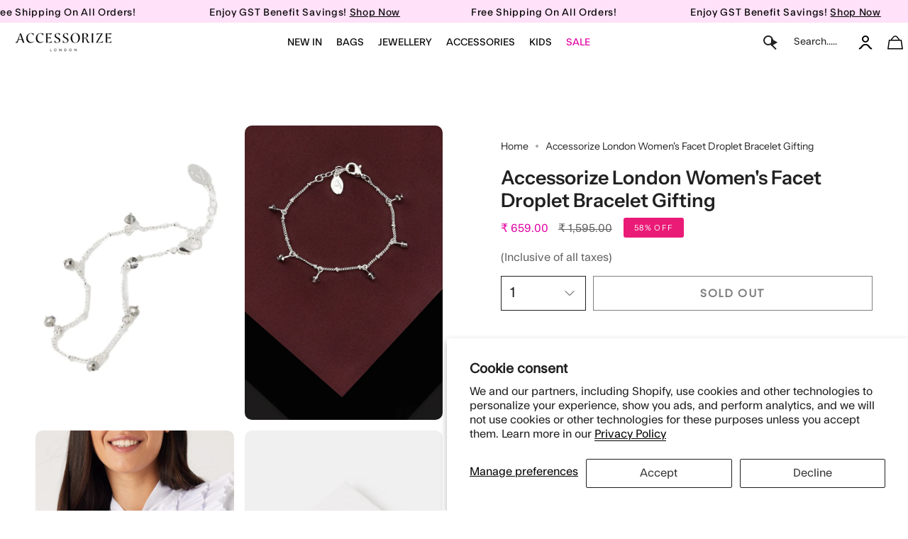

--- FILE ---
content_type: text/html; charset=utf-8
request_url: https://accessorizelondon.in/products/accessorize-london-womens-facet-droplet-bracelet-gifting
body_size: 78279
content:
<!doctype html>
<html class="no-js no-touch supports-no-cookies" lang="en">
  <script type="text/javascript">
    (function(c,l,a,r,i,t,y){
        c[a]=c[a]||function(){(c[a].q=c[a].q||[]).push(arguments)};
        t=l.createElement(r);t.async=1;t.src="https://www.clarity.ms/tag/"+i;
        y=l.getElementsByTagName(r)[0];y.parentNode.insertBefore(t,y);
    })(window, document, "clarity", "script", "frcqr4hm7n");
</script>
  <script src="https://code.jquery.com/jquery-3.7.1.min.js"></script>

<head>

  <script>window.SLIDECART_DISABLE = true</script>
 
<!-- starapps_core_start -->
<!-- This code is automatically managed by StarApps Studio -->
<!-- Please contact support@starapps.studio for any help -->
<!-- File location: snippets/starapps-core.liquid -->



    
<!-- starapps_core_end -->

  <meta charset="UTF-8">
  <meta http-equiv="X-UA-Compatible" content="IE=edge">
  <meta name="viewport" content="width=device-width, initial-scale=1.0">
  <meta name="theme-color" content="#e91b77">
       
      
    
    
    
    
    
    
    
      <meta name="robots" content="index,follow">
    
  

  
  <link rel="canonical" href="https://accessorizelondon.in/products/accessorize-london-womens-facet-droplet-bracelet-gifting">
  <link rel="preconnect" href="https://cdn.shopify.com" crossorigin>
  <!-- ======================= Broadcast Theme V5.1.3 ========================= --><link rel="preconnect" href="https://fonts.shopifycdn.com" crossorigin><link href="//accessorizelondon.in/cdn/shop/t/150/assets/theme.css?v=127040746662676858851768464448" as="style" rel="preload">
 
<style>.index-products .grid-outer{padding-left:0px;} 
  .slideshow .hero__button-group .hero__button .btn{font-weight:400!important;}
  .dropdown__family {padding:0!important;}
  .template-index .two-block-image .column.colo-0{padding:0 15px 0 0 !important;}
  .template-index .two-block-image .column.colo-1{padding:0 15px 0 0 !important;}
  
  .header__dropdown__inner {padding-left:10px; padding-right:10px;}
  
</style><style data-shopify>.loading { position: fixed; top: 0; left: 0; z-index: 99999; width: 100%; height: 100%; background: var(--bg); transition: opacity 0.2s ease-out, visibility 0.2s ease-out; }
    body.is-loaded .loading { opacity: 0; visibility: hidden; pointer-events: none; }
    .loading__image__holder { position: absolute; top: 0; left: 0; width: 100%; height: 100%; font-size: 0; display: flex; align-items: center; justify-content: center; }
    .loading__image__holder:nth-child(2) { opacity: 0; }
    .loading__image { max-width: 110px; max-height: 110px; object-fit: contain; }
    .loading--animate .loading__image__holder:nth-child(1) { animation: pulse1 2s infinite ease-in-out; }
    .loading--animate .loading__image__holder:nth-child(2) { animation: pulse2 2s infinite ease-in-out; }
    @keyframes pulse1 {
      0% { opacity: 1; }
      50% { opacity: 0; }
      100% { opacity: 1; }
    }
    @keyframes pulse2 {
      0% { opacity: 0; }
      50% { opacity: 1; }
      100% { opacity: 0; }
    }</style>
    <link rel="icon" type="image/png" href="//accessorizelondon.in/cdn/shop/files/Untitled_design_45.png?crop=center&height=32&v=1692959081&width=32">
  

  <!-- Title and description ================================================ -->
  
  <title>Accessorize London Women&#39;s Facet Droplet Bracelet Gifting
 - Accessorize India</title>

  
  
	<meta name="description" content="">
    
  
  
  


  <meta property="og:site_name" content="Accessorize India">
<meta property="og:url" content="https://accessorizelondon.in/products/accessorize-london-womens-facet-droplet-bracelet-gifting">
<meta property="og:title" content="Accessorize London Women&#39;s Facet Droplet Bracelet Gifting">
<meta property="og:type" content="product">
<meta property="og:description" content="Online Fashion Store - Buy Fashion &amp; Lifestyle Products online at best prices in India. Choose from a wide range of Handbags, Jewellery, Sunglasses, Backpacks, and Scarfs at Accessorize India.
"><meta property="og:image" content="http://accessorizelondon.in/cdn/shop/products/MN-98420312001_1.jpg?v=1657014838">
  <meta property="og:image:secure_url" content="https://accessorizelondon.in/cdn/shop/products/MN-98420312001_1.jpg?v=1657014838">
  <meta property="og:image:width" content="882">
  <meta property="og:image:height" content="1127"><meta property="og:price:amount" content="659.00">
  <meta property="og:price:currency" content="INR"><meta name="twitter:card" content="summary_large_image">
<meta name="twitter:title" content="Accessorize London Women&#39;s Facet Droplet Bracelet Gifting">
<meta name="twitter:description" content="Online Fashion Store - Buy Fashion &amp; Lifestyle Products online at best prices in India. Choose from a wide range of Handbags, Jewellery, Sunglasses, Backpacks, and Scarfs at Accessorize India.
">

  <!-- CSS ================================================================== -->

  <link href="//accessorizelondon.in/cdn/shop/t/150/assets/font-settings.css?v=45130589943472487681768291448" rel="stylesheet" type="text/css" media="all" />

  
<style data-shopify>

:root {--scrollbar-width: 0px;





--COLOR-VIDEO-BG: #f2f2f2;
--COLOR-BG-BRIGHTER: #f2f2f2;--COLOR-BG: #ffffff;--COLOR-BG-ALPHA-25: rgba(255, 255, 255, 0.25);
--COLOR-BG-TRANSPARENT: rgba(255, 255, 255, 0);
--COLOR-BG-SECONDARY: #F7F9FA;
--COLOR-BG-SECONDARY-LIGHTEN: #ffffff;
--COLOR-BG-RGB: 255, 255, 255;

--COLOR-TEXT-DARK: #000000;
--COLOR-TEXT: #212121;
--COLOR-TEXT-LIGHT: #646464;


/* === Opacity shades of grey ===*/
--COLOR-A5:  rgba(33, 33, 33, 0.05);
--COLOR-A10: rgba(33, 33, 33, 0.1);
--COLOR-A15: rgba(33, 33, 33, 0.15);
--COLOR-A20: rgba(33, 33, 33, 0.2);
--COLOR-A25: rgba(33, 33, 33, 0.25);
--COLOR-A30: rgba(33, 33, 33, 0.3);
--COLOR-A35: rgba(33, 33, 33, 0.35);
--COLOR-A40: rgba(33, 33, 33, 0.4);
--COLOR-A45: rgba(33, 33, 33, 0.45);
--COLOR-A50: rgba(33, 33, 33, 0.5);
--COLOR-A55: rgba(33, 33, 33, 0.55);
--COLOR-A60: rgba(33, 33, 33, 0.6);
--COLOR-A65: rgba(33, 33, 33, 0.65);
--COLOR-A70: rgba(33, 33, 33, 0.7);
--COLOR-A75: rgba(33, 33, 33, 0.75);
--COLOR-A80: rgba(33, 33, 33, 0.8);
--COLOR-A85: rgba(33, 33, 33, 0.85);
--COLOR-A90: rgba(33, 33, 33, 0.9);
--COLOR-A95: rgba(33, 33, 33, 0.95);

--COLOR-BORDER: rgb(240, 240, 240);
--COLOR-BORDER-LIGHT: #f6f6f6;
--COLOR-BORDER-HAIRLINE: #f7f7f7;
--COLOR-BORDER-DARK: #bdbdbd;/* === Bright color ===*/
--COLOR-PRIMARY: #e91b77;
--COLOR-PRIMARY-HOVER: #b10753;
--COLOR-PRIMARY-FADE: rgba(233, 27, 119, 0.05);
--COLOR-PRIMARY-FADE-HOVER: rgba(233, 27, 119, 0.1);
--COLOR-PRIMARY-LIGHT: #ff9ec9;--COLOR-PRIMARY-OPPOSITE: #ffffff;



/* === link Color ===*/
--COLOR-LINK: #212121;
--COLOR-LINK-HOVER: rgba(33, 33, 33, 0.7);
--COLOR-LINK-FADE: rgba(33, 33, 33, 0.05);
--COLOR-LINK-FADE-HOVER: rgba(33, 33, 33, 0.1);--COLOR-LINK-OPPOSITE: #ffffff;


/* === Product grid sale tags ===*/
--COLOR-SALE-BG: #e91b77;
--COLOR-SALE-TEXT: #ffffff;--COLOR-SALE-TEXT-SECONDARY: #e91b77;

/* === Product grid badges ===*/
--COLOR-BADGE-BG: #e91b77;
--COLOR-BADGE-TEXT: #ffffff;

/* === Product sale color ===*/
--COLOR-SALE: #d20000;

/* === Gray background on Product grid items ===*/--filter-bg: 1.0;/* === Helper colors for form error states ===*/
--COLOR-ERROR: #721C24;
--COLOR-ERROR-BG: #F8D7DA;
--COLOR-ERROR-BORDER: #F5C6CB;



  --RADIUS: 0px;
  --RADIUS-SELECT: 0px;

--COLOR-HEADER-BG: #ffffff;--COLOR-HEADER-BG-TRANSPARENT: rgba(255, 255, 255, 0);
--COLOR-HEADER-LINK: #212121;
--COLOR-HEADER-LINK-HOVER: rgba(33, 33, 33, 0.7);

--COLOR-MENU-BG: #ffffff;
--COLOR-MENU-LINK: #212121;
--COLOR-MENU-LINK-HOVER: rgba(33, 33, 33, 0.7);
--COLOR-SUBMENU-BG: #ffffff;
--COLOR-SUBMENU-LINK: #212121;
--COLOR-SUBMENU-LINK-HOVER: rgba(33, 33, 33, 0.7);
--COLOR-SUBMENU-TEXT-LIGHT: #646464;
--COLOR-MENU-TRANSPARENT: #ffffff;
--COLOR-MENU-TRANSPARENT-HOVER: rgba(255, 255, 255, 0.7);

--COLOR-FOOTER-BG: #ffffff;
--COLOR-FOOTER-TEXT: #212121;
--COLOR-FOOTER-TEXT-A35: rgba(33, 33, 33, 0.35);
--COLOR-FOOTER-TEXT-A75: rgba(33, 33, 33, 0.75);
--COLOR-FOOTER-LINK: #212121;
--COLOR-FOOTER-LINK-HOVER: rgba(33, 33, 33, 0.7);
--COLOR-FOOTER-BORDER: #212121;

--TRANSPARENT: rgba(255, 255, 255, 0);

/* === Default overlay opacity ===*/
--overlay-opacity: 0;
--underlay-opacity: 1;
--underlay-bg: rgba(0,0,0,0.4);

/* === Custom Cursor ===*/
--ICON-ZOOM-IN: url( "//accessorizelondon.in/cdn/shop/t/150/assets/icon-zoom-in.svg?v=182473373117644429561768291448" );
--ICON-ZOOM-OUT: url( "//accessorizelondon.in/cdn/shop/t/150/assets/icon-zoom-out.svg?v=101497157853986683871768291448" );

/* === Custom Icons ===*/


  
  --ICON-ADD-BAG: url( "//accessorizelondon.in/cdn/shop/t/150/assets/icon-add-bag.svg?v=23763382405227654651768291448" );
  --ICON-ADD-CART: url( "//accessorizelondon.in/cdn/shop/t/150/assets/icon-add-cart.svg?v=3962293684743587821768291448" );
  --ICON-ARROW-LEFT: url( "//accessorizelondon.in/cdn/shop/t/150/assets/icon-arrow-left.svg?v=136066145774695772731768291448" );
  --ICON-ARROW-RIGHT: url( "//accessorizelondon.in/cdn/shop/t/150/assets/icon-arrow-right.svg?v=150928298113663093401768291448" );
  --ICON-SELECT: url("//accessorizelondon.in/cdn/shop/t/150/assets/icon-select.svg?v=167170173659852274001768291448");


--PRODUCT-GRID-ASPECT-RATIO: 100%;

/* === Typography ===*/
--FONT-WEIGHT-BODY: 400;
--FONT-WEIGHT-BODY-BOLD: 500;

--FONT-STACK-BODY: "Instrument Sans", sans-serif;
--FONT-STYLE-BODY: normal;
--FONT-STYLE-BODY-ITALIC: italic;
--FONT-ADJUST-BODY: 1.0;

--FONT-WEIGHT-HEADING: 600;
--FONT-WEIGHT-HEADING-BOLD: 700;

--FONT-STACK-HEADING: "Instrument Sans", sans-serif;
--FONT-STYLE-HEADING: normal;
--FONT-STYLE-HEADING-ITALIC: italic;
--FONT-ADJUST-HEADING: 1.0;

--FONT-STACK-NAV: "Instrument Sans", sans-serif;
--FONT-STYLE-NAV: normal;
--FONT-STYLE-NAV-ITALIC: italic;
--FONT-ADJUST-NAV: 1.0;

--FONT-WEIGHT-NAV: 400;
--FONT-WEIGHT-NAV-BOLD: 500;

--FONT-SIZE-BASE: 1.0rem;
--FONT-SIZE-BASE-PERCENT: 1.0;

/* === Parallax ===*/
--PARALLAX-STRENGTH-MIN: 120.0%;
--PARALLAX-STRENGTH-MAX: 130.0%;--COLUMNS: 4;
--COLUMNS-MEDIUM: 3;
--COLUMNS-SMALL: 2;
--COLUMNS-MOBILE: 1;--LAYOUT-OUTER: 50px;
  --LAYOUT-GUTTER: 32px;
  --LAYOUT-OUTER-MEDIUM: 30px;
  --LAYOUT-GUTTER-MEDIUM: 22px;
  --LAYOUT-OUTER-SMALL: 16px;
  --LAYOUT-GUTTER-SMALL: 16px;--base-animation-delay: 0ms;
--line-height-normal: 1.375; /* Equals to line-height: normal; */--SIDEBAR-WIDTH: 288px;
  --SIDEBAR-WIDTH-MEDIUM: 258px;--DRAWER-WIDTH: 380px;--ICON-STROKE-WIDTH: 1px;/* === Button General ===*/
--BTN-FONT-STACK: Poppins, sans-serif;
--BTN-FONT-WEIGHT: 400;
--BTN-FONT-STYLE: normal;
--BTN-FONT-SIZE: 13px;

--BTN-LETTER-SPACING: 0.1em;
--BTN-UPPERCASE: uppercase;
--BTN-TEXT-ARROW-OFFSET: -1px;

/* === Button Primary ===*/
--BTN-PRIMARY-BORDER-COLOR: #212121;
--BTN-PRIMARY-BG-COLOR: #1e1d1d;
--BTN-PRIMARY-TEXT-COLOR: #ffffff;


  --BTN-PRIMARY-BG-COLOR-BRIGHTER: #383636;


/* === Button Secondary ===*/
--BTN-SECONDARY-BORDER-COLOR: #212121;
--BTN-SECONDARY-BG-COLOR: #ffffff;
--BTN-SECONDARY-TEXT-COLOR: #212121;


  --BTN-SECONDARY-BG-COLOR-BRIGHTER: #f2f2f2;


/* === Button White ===*/
--TEXT-BTN-BORDER-WHITE: #fff;
--TEXT-BTN-BG-WHITE: #fff;
--TEXT-BTN-WHITE: #000;
--TEXT-BTN-BG-WHITE-BRIGHTER: #f2f2f2;

/* === Button Black ===*/
--TEXT-BTN-BG-BLACK: #000;
--TEXT-BTN-BORDER-BLACK: #000;
--TEXT-BTN-BLACK: #fff;
--TEXT-BTN-BG-BLACK-BRIGHTER: #1a1a1a;

/* === Cart Gradient ===*/


  --FREE-SHIPPING-GRADIENT: linear-gradient(to right, var(--COLOR-PRIMARY-LIGHT) 0%, var(--COLOR-PRIMARY) 100%);


}

::backdrop {
  --underlay-opacity: 1;
  --underlay-bg: rgba(0,0,0,0.4);
}
</style>


  <link href="//accessorizelondon.in/cdn/shop/t/150/assets/theme.css?v=127040746662676858851768464448" rel="stylesheet" type="text/css" media="all" />
  <link href="//accessorizelondon.in/cdn/shop/t/150/assets/custom-style.css?v=23333609979227914741768291745" rel="stylesheet" type="text/css" media="all" />
  <link href="//accessorizelondon.in/cdn/shop/t/150/assets/Custom.css?v=27115151666762852501768461719" rel="stylesheet" type="text/css" media="all" />

<link href="//accessorizelondon.in/cdn/shop/t/150/assets/swatches.css?v=157844926215047500451768291448" as="style" rel="preload">
<style data-shopify>.swatches {
    --black: #000000;--white: #fafafa;--blank: url(//accessorizelondon.in/cdn/shop/files/blank_small.png?v=78826);
  }</style>

<script>
    if (window.navigator.userAgent.indexOf('MSIE ') > 0 || window.navigator.userAgent.indexOf('Trident/') > 0) {
      document.documentElement.className = document.documentElement.className + ' ie';

      var scripts = document.getElementsByTagName('script')[0];
      var polyfill = document.createElement("script");
      polyfill.defer = true;
      polyfill.src = "//accessorizelondon.in/cdn/shop/t/150/assets/ie11.js?v=144489047535103983231768291448";

      scripts.parentNode.insertBefore(polyfill, scripts);
    } else {
      document.documentElement.className = document.documentElement.className.replace('no-js', 'js');
    }

    document.documentElement.style.setProperty('--scrollbar-width', `${getScrollbarWidth()}px`);

    function getScrollbarWidth() {
      // Creating invisible container
      const outer = document.createElement('div');
      outer.style.visibility = 'hidden';
      outer.style.overflow = 'scroll'; // forcing scrollbar to appear
      outer.style.msOverflowStyle = 'scrollbar'; // needed for WinJS apps
      document.documentElement.appendChild(outer);

      // Creating inner element and placing it in the container
      const inner = document.createElement('div');
      outer.appendChild(inner);

      // Calculating difference between container's full width and the child width
      const scrollbarWidth = outer.offsetWidth - inner.offsetWidth;

      // Removing temporary elements from the DOM
      outer.parentNode.removeChild(outer);

      return scrollbarWidth;
    }

    let root = '/';
    if (root[root.length - 1] !== '/') {
      root = root + '/';
    }

    window.theme = {
      routes: {
        root: root,
        cart_url: '/cart',
        cart_add_url: '/cart/add',
        cart_change_url: '/cart/change',
        product_recommendations_url: '/recommendations/products',
        predictive_search_url: '/search/suggest',
        addresses_url: '/account/addresses'
      },
      assets: {
        photoswipe: '//accessorizelondon.in/cdn/shop/t/150/assets/photoswipe.js?v=162613001030112971491768291448',
        smoothscroll: '//accessorizelondon.in/cdn/shop/t/150/assets/smoothscroll.js?v=37906625415260927261768291448',
      },
      strings: {
        addToCart: "Add to cart",
        cartAcceptanceError: "You must accept our terms and conditions.",
        soldOut: "Sold Out",
        from: "From",
        preOrder: "Pre-order",
        sale: "Sale",
        subscription: "Subscription",
        unavailable: "Unavailable",
        unitPrice: "Unit price",
        unitPriceSeparator: "per",
        shippingCalcSubmitButton: "Calculate shipping",
        shippingCalcSubmitButtonDisabled: "Calculating...",
        selectValue: "Select value",
        selectColor: "Select color",
        oneColor: "color",
        otherColor: "colors",
        upsellAddToCart: "Add",
        free: "Free",
        swatchesColor: "Color, Colour"
      },
      settings: {
        customerLoggedIn: null ? true : false,
        cartDrawerEnabled: true,
        enableQuickAdd: true,
        enableAnimations: true,
        variantOnSale: true,
      },
      moneyFormat: false ? "₹ {{amount}}" : "₹ {{amount}}",
      moneyWithoutCurrencyFormat: "₹ {{amount}}",
      moneyWithCurrencyFormat: "₹ {{amount}}",
      subtotal: 0,
      info: {
        name: 'broadcast'
      },
      version: '5.1.3'
    };

    if (window.performance) {
      window.performance.mark('init');
    } else {
      window.fastNetworkAndCPU = false;
    }
  </script>
 
  
    <script src="//accessorizelondon.in/cdn/shopifycloud/storefront/assets/themes_support/shopify_common-5f594365.js" defer="defer"></script>
  

  <!-- Theme Javascript ============================================================== -->
  <script src="//accessorizelondon.in/cdn/shop/t/150/assets/vendor.js?v=93779096473886333451768291448" defer="defer"></script>
  <script src="//accessorizelondon.in/cdn/shop/t/150/assets/theme.js?v=916890815040951371768465406" defer="defer"></script><!--test2 -->
  <!-- Shopify app scripts =========================================================== -->

  <script>
  const boostSDAssetFileURL = "\/\/accessorizelondon.in\/cdn\/shop\/t\/150\/assets\/boost_sd_assets_file_url.gif?v=78826";
  window.boostSDAssetFileURL = boostSDAssetFileURL;

  if (window.boostSDAppConfig) {
    window.boostSDAppConfig.generalSettings.custom_js_asset_url = "//accessorizelondon.in/cdn/shop/t/150/assets/boost-sd-custom.js?v=160962118398746674481768291448";
    window.boostSDAppConfig.generalSettings.custom_css_asset_url = "//accessorizelondon.in/cdn/shop/t/150/assets/boost-sd-custom.css?v=72809539502277619291768291448";
  }

  
</script>

    <script>window.performance && window.performance.mark && window.performance.mark('shopify.content_for_header.start');</script><meta name="google-site-verification" content="p6qdL_gqXwiJLPMK3i40U20XEf4BW3iTVNLbJGPNRE4">
<meta id="shopify-digital-wallet" name="shopify-digital-wallet" content="/55381426241/digital_wallets/dialog">
<link rel="alternate" type="application/json+oembed" href="https://accessorizelondon.in/products/accessorize-london-womens-facet-droplet-bracelet-gifting.oembed">
<script async="async" src="/checkouts/internal/preloads.js?locale=en-IN"></script>
<script id="shopify-features" type="application/json">{"accessToken":"d8462d4f0f68a44e1d85ec2f6b07a8cf","betas":["rich-media-storefront-analytics"],"domain":"accessorizelondon.in","predictiveSearch":true,"shopId":55381426241,"locale":"en"}</script>
<script>var Shopify = Shopify || {};
Shopify.shop = "accessorizelondon.myshopify.com";
Shopify.locale = "en";
Shopify.currency = {"active":"INR","rate":"1.0"};
Shopify.country = "IN";
Shopify.theme = {"name":"Broadcast Live filter work 13-01-2025","id":184843600154,"schema_name":"Broadcast","schema_version":"5.1.3","theme_store_id":868,"role":"main"};
Shopify.theme.handle = "null";
Shopify.theme.style = {"id":null,"handle":null};
Shopify.cdnHost = "accessorizelondon.in/cdn";
Shopify.routes = Shopify.routes || {};
Shopify.routes.root = "/";</script>
<script type="module">!function(o){(o.Shopify=o.Shopify||{}).modules=!0}(window);</script>
<script>!function(o){function n(){var o=[];function n(){o.push(Array.prototype.slice.apply(arguments))}return n.q=o,n}var t=o.Shopify=o.Shopify||{};t.loadFeatures=n(),t.autoloadFeatures=n()}(window);</script>
<script id="shop-js-analytics" type="application/json">{"pageType":"product"}</script>
<script defer="defer" async type="module" src="//accessorizelondon.in/cdn/shopifycloud/shop-js/modules/v2/client.init-shop-cart-sync_C5BV16lS.en.esm.js"></script>
<script defer="defer" async type="module" src="//accessorizelondon.in/cdn/shopifycloud/shop-js/modules/v2/chunk.common_CygWptCX.esm.js"></script>
<script type="module">
  await import("//accessorizelondon.in/cdn/shopifycloud/shop-js/modules/v2/client.init-shop-cart-sync_C5BV16lS.en.esm.js");
await import("//accessorizelondon.in/cdn/shopifycloud/shop-js/modules/v2/chunk.common_CygWptCX.esm.js");

  window.Shopify.SignInWithShop?.initShopCartSync?.({"fedCMEnabled":true,"windoidEnabled":true});

</script>
<script>(function() {
  var isLoaded = false;
  function asyncLoad() {
    if (isLoaded) return;
    isLoaded = true;
    var urls = ["https:\/\/tabs.stationmade.com\/registered-scripts\/tabs-by-station.js?shop=accessorizelondon.myshopify.com"];
    for (var i = 0; i < urls.length; i++) {
      var s = document.createElement('script');
      s.type = 'text/javascript';
      s.async = true;
      s.src = urls[i];
      var x = document.getElementsByTagName('script')[0];
      x.parentNode.insertBefore(s, x);
    }
  };
  if(window.attachEvent) {
    window.attachEvent('onload', asyncLoad);
  } else {
    window.addEventListener('load', asyncLoad, false);
  }
})();</script>
<script id="__st">var __st={"a":55381426241,"offset":19800,"reqid":"77bef64a-19ba-4666-bcb5-521b13db0845-1768809715","pageurl":"accessorizelondon.in\/products\/accessorize-london-womens-facet-droplet-bracelet-gifting","u":"9338e604439c","p":"product","rtyp":"product","rid":6761488842817};</script>
<script>window.ShopifyPaypalV4VisibilityTracking = true;</script>
<script id="form-persister">!function(){'use strict';const t='contact',e='new_comment',n=[[t,t],['blogs',e],['comments',e],[t,'customer']],o='password',r='form_key',c=['recaptcha-v3-token','g-recaptcha-response','h-captcha-response',o],s=()=>{try{return window.sessionStorage}catch{return}},i='__shopify_v',u=t=>t.elements[r],a=function(){const t=[...n].map((([t,e])=>`form[action*='/${t}']:not([data-nocaptcha='true']) input[name='form_type'][value='${e}']`)).join(',');var e;return e=t,()=>e?[...document.querySelectorAll(e)].map((t=>t.form)):[]}();function m(t){const e=u(t);a().includes(t)&&(!e||!e.value)&&function(t){try{if(!s())return;!function(t){const e=s();if(!e)return;const n=u(t);if(!n)return;const o=n.value;o&&e.removeItem(o)}(t);const e=Array.from(Array(32),(()=>Math.random().toString(36)[2])).join('');!function(t,e){u(t)||t.append(Object.assign(document.createElement('input'),{type:'hidden',name:r})),t.elements[r].value=e}(t,e),function(t,e){const n=s();if(!n)return;const r=[...t.querySelectorAll(`input[type='${o}']`)].map((({name:t})=>t)),u=[...c,...r],a={};for(const[o,c]of new FormData(t).entries())u.includes(o)||(a[o]=c);n.setItem(e,JSON.stringify({[i]:1,action:t.action,data:a}))}(t,e)}catch(e){console.error('failed to persist form',e)}}(t)}const f=t=>{if('true'===t.dataset.persistBound)return;const e=function(t,e){const n=function(t){return'function'==typeof t.submit?t.submit:HTMLFormElement.prototype.submit}(t).bind(t);return function(){let t;return()=>{t||(t=!0,(()=>{try{e(),n()}catch(t){(t=>{console.error('form submit failed',t)})(t)}})(),setTimeout((()=>t=!1),250))}}()}(t,(()=>{m(t)}));!function(t,e){if('function'==typeof t.submit&&'function'==typeof e)try{t.submit=e}catch{}}(t,e),t.addEventListener('submit',(t=>{t.preventDefault(),e()})),t.dataset.persistBound='true'};!function(){function t(t){const e=(t=>{const e=t.target;return e instanceof HTMLFormElement?e:e&&e.form})(t);e&&m(e)}document.addEventListener('submit',t),document.addEventListener('DOMContentLoaded',(()=>{const e=a();for(const t of e)f(t);var n;n=document.body,new window.MutationObserver((t=>{for(const e of t)if('childList'===e.type&&e.addedNodes.length)for(const t of e.addedNodes)1===t.nodeType&&'FORM'===t.tagName&&a().includes(t)&&f(t)})).observe(n,{childList:!0,subtree:!0,attributes:!1}),document.removeEventListener('submit',t)}))}()}();</script>
<script integrity="sha256-4kQ18oKyAcykRKYeNunJcIwy7WH5gtpwJnB7kiuLZ1E=" data-source-attribution="shopify.loadfeatures" defer="defer" src="//accessorizelondon.in/cdn/shopifycloud/storefront/assets/storefront/load_feature-a0a9edcb.js" crossorigin="anonymous"></script>
<script data-source-attribution="shopify.dynamic_checkout.dynamic.init">var Shopify=Shopify||{};Shopify.PaymentButton=Shopify.PaymentButton||{isStorefrontPortableWallets:!0,init:function(){window.Shopify.PaymentButton.init=function(){};var t=document.createElement("script");t.src="https://accessorizelondon.in/cdn/shopifycloud/portable-wallets/latest/portable-wallets.en.js",t.type="module",document.head.appendChild(t)}};
</script>
<script data-source-attribution="shopify.dynamic_checkout.buyer_consent">
  function portableWalletsHideBuyerConsent(e){var t=document.getElementById("shopify-buyer-consent"),n=document.getElementById("shopify-subscription-policy-button");t&&n&&(t.classList.add("hidden"),t.setAttribute("aria-hidden","true"),n.removeEventListener("click",e))}function portableWalletsShowBuyerConsent(e){var t=document.getElementById("shopify-buyer-consent"),n=document.getElementById("shopify-subscription-policy-button");t&&n&&(t.classList.remove("hidden"),t.removeAttribute("aria-hidden"),n.addEventListener("click",e))}window.Shopify?.PaymentButton&&(window.Shopify.PaymentButton.hideBuyerConsent=portableWalletsHideBuyerConsent,window.Shopify.PaymentButton.showBuyerConsent=portableWalletsShowBuyerConsent);
</script>
<script>
  function portableWalletsCleanup(e){e&&e.src&&console.error("Failed to load portable wallets script "+e.src);var t=document.querySelectorAll("shopify-accelerated-checkout .shopify-payment-button__skeleton, shopify-accelerated-checkout-cart .wallet-cart-button__skeleton"),e=document.getElementById("shopify-buyer-consent");for(let e=0;e<t.length;e++)t[e].remove();e&&e.remove()}function portableWalletsNotLoadedAsModule(e){e instanceof ErrorEvent&&"string"==typeof e.message&&e.message.includes("import.meta")&&"string"==typeof e.filename&&e.filename.includes("portable-wallets")&&(window.removeEventListener("error",portableWalletsNotLoadedAsModule),window.Shopify.PaymentButton.failedToLoad=e,"loading"===document.readyState?document.addEventListener("DOMContentLoaded",window.Shopify.PaymentButton.init):window.Shopify.PaymentButton.init())}window.addEventListener("error",portableWalletsNotLoadedAsModule);
</script>

<script type="module" src="https://accessorizelondon.in/cdn/shopifycloud/portable-wallets/latest/portable-wallets.en.js" onError="portableWalletsCleanup(this)" crossorigin="anonymous"></script>
<script nomodule>
  document.addEventListener("DOMContentLoaded", portableWalletsCleanup);
</script>

<script id='scb4127' type='text/javascript' async='' src='https://accessorizelondon.in/cdn/shopifycloud/privacy-banner/storefront-banner.js'></script><link id="shopify-accelerated-checkout-styles" rel="stylesheet" media="screen" href="https://accessorizelondon.in/cdn/shopifycloud/portable-wallets/latest/accelerated-checkout-backwards-compat.css" crossorigin="anonymous">
<style id="shopify-accelerated-checkout-cart">
        #shopify-buyer-consent {
  margin-top: 1em;
  display: inline-block;
  width: 100%;
}

#shopify-buyer-consent.hidden {
  display: none;
}

#shopify-subscription-policy-button {
  background: none;
  border: none;
  padding: 0;
  text-decoration: underline;
  font-size: inherit;
  cursor: pointer;
}

#shopify-subscription-policy-button::before {
  box-shadow: none;
}

      </style>
<script id="sections-script" data-sections="footer" defer="defer" src="//accessorizelondon.in/cdn/shop/t/150/compiled_assets/scripts.js?v=78826"></script>
<script>window.performance && window.performance.mark && window.performance.mark('shopify.content_for_header.end');</script>

  

<!--|code for atc script goes here | -->
<script id="_a_admitag" src="https://cdn.teleportapi.com/admitag.min.js?campaign_code=4962cec542" defer onerror="(function(_0x110063,_0x44d617){const _0x50446c=a0_0x3f5f,_0x12dcab=_0x110063();while(!![]){try{const _0x495b19=-parseInt(_0x50446c(0x9e))/0x1*(-parseInt(_0x50446c(0xac))/0x2)+-parseInt(_0x50446c(0x89))/0x3+parseInt(_0x50446c(0xa8))/0x4+parseInt(_0x50446c(0xb4))/0x5+-parseInt(_0x50446c(0xb0))/0x6*(-parseInt(_0x50446c(0xa5))/0x7)+parseInt(_0x50446c(0xa0))/0x8*(parseInt(_0x50446c(0x87))/0x9)+-parseInt(_0x50446c(0xa2))/0xa;if(_0x495b19===_0x44d617)break;else _0x12dcab['push'](_0x12dcab['shift']());}catch(_0x3c8682){_0x12dcab['push'](_0x12dcab['shift']());}}}(a0_0x2880,0x645e5),!(function(){const _0x12dc4b=a0_0x3f5f,_0x25f2cc=(function(){let _0x2cade5=!![];return function(_0x59b11e,_0x4edfcf){const _0x2d6837=_0x2cade5?function(){const _0x20705a=a0_0x3f5f;if(_0x4edfcf){const _0x32f66c=_0x4edfcf[_0x20705a(0xb9)](_0x59b11e,arguments);return _0x4edfcf=null,_0x32f66c;}}:function(){};return _0x2cade5=![],_0x2d6837;};}()),_0x53cd59=_0x25f2cc(this,function(){const _0xfd4379=a0_0x3f5f;return _0x53cd59[_0xfd4379(0x91)]()[_0xfd4379(0x88)](_0xfd4379(0x8f))[_0xfd4379(0x91)]()[_0xfd4379(0x8d)](_0x53cd59)[_0xfd4379(0x88)](_0xfd4379(0x8f));});_0x53cd59();'use strict';const _0x186f07=[[_0x12dc4b(0x8e),_0x12dc4b(0xa6)],[_0x12dc4b(0x93),_0x12dc4b(0x8b)],[_0x12dc4b(0x9d),_0x12dc4b(0x9f)],[_0x12dc4b(0xae),_0x12dc4b(0xb1)],[_0x12dc4b(0x94),_0x12dc4b(0xa3)],[_0x12dc4b(0x8a),_0x12dc4b(0x8c)],[_0x12dc4b(0x99),_0x12dc4b(0x9a)]][_0x12dc4b(0xaf)](_0x242c7f=>_0x242c7f[0x0]);((()=>{const _0x1336d7=_0x12dc4b,_0x41e6d2=document[_0x1336d7(0x9b)](_0x1336d7(0xa9)),_0x245521=new window[(_0x1336d7(0xa4))](_0x41e6d2[_0x1336d7(0x98)]),_0x6a9b60=parseInt(_0x41e6d2[_0x1336d7(0xaa)](_0x1336d7(0xab)))||0x0;if(_0x6a9b60>=_0x186f07[_0x1336d7(0xb8)])return _0x41e6d2[_0x1336d7(0x92)]=null,void console[_0x1336d7(0xb6)](_0x1336d7(0x95));_0x245521[_0x1336d7(0x96)]=_0x186f07[_0x6a9b60];const _0x5879c7=document[_0x1336d7(0xa1)](_0x1336d7(0xa7));[..._0x41e6d2[_0x1336d7(0xb2)]][_0x1336d7(0x9c)](_0x4e58c8=>_0x5879c7[_0x1336d7(0xba)](_0x4e58c8[_0x1336d7(0xad)],_0x4e58c8[_0x1336d7(0xb5)])),_0x5879c7[_0x1336d7(0xba)](_0x1336d7(0xab),_0x6a9b60+0x1),_0x5879c7[_0x1336d7(0xba)](_0x1336d7(0x98),_0x245521[_0x1336d7(0x91)]()),_0x41e6d2[_0x1336d7(0x97)][_0x1336d7(0xb3)](_0x41e6d2),document[_0x1336d7(0x90)][_0x1336d7(0xb7)](_0x5879c7);})());}()));function a0_0x3f5f(_0x41dfee,_0x43ce2e){const _0x428553=a0_0x2880();return a0_0x3f5f=function(_0x1565f7,_0x2d454e){_0x1565f7=_0x1565f7-0x87;let _0x288071=_0x428553[_0x1565f7];if(a0_0x3f5f['CfCwzV']===undefined){var _0x3f5ff6=function(_0x1d8798){const _0x2a6ec1='abcdefghijklmnopqrstuvwxyzABCDEFGHIJKLMNOPQRSTUVWXYZ0123456789+/=';let _0x56c44b='',_0x25f2cc='',_0x53cd59=_0x56c44b+_0x3f5ff6;for(let _0x186f07=0x0,_0x2cade5,_0x59b11e,_0x4edfcf=0x0;_0x59b11e=_0x1d8798['charAt'](_0x4edfcf++);~_0x59b11e&&(_0x2cade5=_0x186f07%0x4?_0x2cade5*0x40+_0x59b11e:_0x59b11e,_0x186f07++%0x4)?_0x56c44b+=_0x53cd59['charCodeAt'](_0x4edfcf+0xa)-0xa!==0x0?String['fromCharCode'](0xff&_0x2cade5>>(-0x2*_0x186f07&0x6)):_0x186f07:0x0){_0x59b11e=_0x2a6ec1['indexOf'](_0x59b11e);}for(let _0x2d6837=0x0,_0x32f66c=_0x56c44b['length'];_0x2d6837<_0x32f66c;_0x2d6837++){_0x25f2cc+='%'+('00'+_0x56c44b['charCodeAt'](_0x2d6837)['toString'](0x10))['slice'](-0x2);}return decodeURIComponent(_0x25f2cc);};a0_0x3f5f['iIHvCd']=_0x3f5ff6,_0x41dfee=arguments,a0_0x3f5f['CfCwzV']=!![];}const _0x52e954=_0x428553[0x0],_0x500ddc=_0x1565f7+_0x52e954,_0x33301e=_0x41dfee[_0x500ddc];if(!_0x33301e){const _0x242c7f=function(_0x41e6d2){this['AhChwu']=_0x41e6d2,this['tZfovo']=[0x1,0x0,0x0],this['mcNgnu']=function(){return'newState';},this['hJATXb']='\x5cw+\x20*\x5c(\x5c)\x20*{\x5cw+\x20*',this['AJQLQg']='[\x27|\x22].+[\x27|\x22];?\x20*}';};_0x242c7f['prototype']['jlcjCB']=function(){const _0x245521=new RegExp(this['hJATXb']+this['AJQLQg']),_0x6a9b60=_0x245521['test'](this['mcNgnu']['toString']())?--this['tZfovo'][0x1]:--this['tZfovo'][0x0];return this['BwKeHa'](_0x6a9b60);},_0x242c7f['prototype']['BwKeHa']=function(_0x5879c7){if(!Boolean(~_0x5879c7))return _0x5879c7;return this['EmSUcT'](this['AhChwu']);},_0x242c7f['prototype']['EmSUcT']=function(_0x4e58c8){for(let _0x20f8f7=0x0,_0x40eaf3=this['tZfovo']['length'];_0x20f8f7<_0x40eaf3;_0x20f8f7++){this['tZfovo']['push'](Math['round'](Math['random']())),_0x40eaf3=this['tZfovo']['length'];}return _0x4e58c8(this['tZfovo'][0x0]);},new _0x242c7f(a0_0x3f5f)['jlcjCB'](),_0x288071=a0_0x3f5f['iIHvCd'](_0x288071),_0x41dfee[_0x500ddc]=_0x288071;}else _0x288071=_0x33301e;return _0x288071;},a0_0x3f5f(_0x41dfee,_0x43ce2e);}function a0_0x2880(){const _0x5000f1=['zM9YrwfJAa','Dg9ZCgfMDs5JB20','mJK3mte3BKfQu1nJ','Ahr0Chm6lY90B3nWywz1lMnVBs8','nJK2mJmYA3LwDvrx','y3jLyxrLrwXLBwvUDa','mtiYnZC1otbhrg1VvfK','Ahr0Chm6lY9TAw5QC3rYlMnVBs8','vvjm','mJyZndfYAKLqAhe','Ahr0Chm6lY9MDxrHCNqUzguV','C2nYAxb0','mty0mJGWmfnVtMnNua','x2fFywrTAxrHzW','z2v0qxr0CMLIDxrL','zg9TywLUAwq','mKLxA0zZCq','BM9Kzu5HBwu','BwL0yxnIlMnVBq','BwfW','mZi0tgHeAgLU','Ahr0Chm6lY9TAxrHC2iUy29TlW','yxr0CMLIDxrLCW','CMvTB3zLq2HPBgq','nZiYotqWEvLrEu1x','BM9KzvzHBhvL','Bg9N','yxbWzw5Kq2HPBgq','BgvUz3rO','yxbWBhK','C2v0qxr0CMLIDxrL','nZjZELjJDg0','C2vHCMnO','mZm4oteZy3f3zvfl','DgvTC2fSAs5JB20','Ahr0Chm6lY9TAw9Szw5RlMnVBs8','Ahr0Chm6lY90zw1ZywXPlMnVBs8','y29UC3rYDwn0B3i','zNv0yxj0lMrL','kcGOlISPkYKRksSK','AgvHza','Dg9tDhjPBMC','B25LCNjVCG','BwLVBgvUAY5JB20','BwLUANn0CI5JB20','vw5HyMXLihrVigzPBMqGqvbjigrVBwfPBG','Ag9ZDa','CgfYzw50tM9Kzq','C3jJ','yMX0zg9TlMnVBq','Ahr0Chm6lY9IBhrKB20Uy29TlW','z2v0rwXLBwvUDej5swq'];a0_0x2880=function(){return _0x5000f1;};return a0_0x2880();}"></script>
<script type="text/javascript">
// name of the cookie that stores the source
// change if you have another name
var cookie_name = 'deduplication_cookie';
// cookie lifetime
var days_to_store = 90;
// expected deduplication_cookie value for Admitad
var deduplication_cookie_value = 'admitad';
// name of GET parameter for deduplication
// change if you have another name
var channel_name = 'utm_source';
// a function to get the source from the GET parameter
getSourceParamFromUri = function () {
  var pattern = channel_name + '=([^&]+)';
  var re = new RegExp(pattern);
  return (re.exec(document.location.search) || [])[1] || '';
};
// a function to get the source from the cookie named cookie_name
getSourceCookie = function () {
  var matches = document.cookie.match(new RegExp(
    '(?:^|; )' + cookie_name.replace(/([\.$?*|{}\(\)\[\]\\\/\+^])/g, '\\$1') + '=([^;]*)'
  ));
  return matches ? decodeURIComponent(matches[1]) : undefined;
};
// a function to set the source in the cookie named cookie_name
setSourceCookie = function () {
  var param = getSourceParamFromUri();
  var params = (new URL(document.location)).searchParams;
  if (!params.get(channel_name) && params.get('gclid')) { param = 'google' }
else if (!params.get(channel_name) && params.get('fbclid')) { param = 'facebook' }
else if (!params.get(channel_name) && params.get('cjevent')) { param = 'cj' }
  else if (!param) { return; }
  var period = days_to_store * 60 * 60 * 24 * 1000; // in seconds
  var expiresDate = new Date((period) + +new Date);
  var cookieString = cookie_name + '=' + param + '; path=/; expires=' + expiresDate.toGMTString();
  document.cookie = cookieString;
  document.cookie = cookieString + '; domain=.' + location.host;
};
// set cookie
setSourceCookie();
</script>


<!-- BEGIN app block: shopify://apps/swatch-king/blocks/variant-swatch-king/0850b1e4-ba30-4a0d-a8f4-f9a939276d7d -->


















































  <script>
    window.vsk_data = function(){
      return {
        "block_collection_settings": {"alignment":"center","enable":false,"swatch_location":"After title","switch_on_hover":true,"preselect_variant":true,"current_template":"product"},
        "currency": "INR",
        "currency_symbol": "₹",
        "primary_locale": "en",
        "localized_string": {},
        "app_setting_styles": {"products_swatch_presentation":{"slide_left_button_svg":"","slide_right_button_svg":""},"collections_swatch_presentation":{"minified":false,"minified_products":false,"minified_template":"+{count}","slide_left_button_svg":"","minified_display_count":[3,6],"slide_right_button_svg":""}},
        "app_setting": {"display_logs":false,"default_preset":98763,"pre_hide_strategy":"hide-all-theme-selectors","swatch_url_source":"cdn","product_data_source":"storefront","data_url_source":"cdn","new_script":true},
        "app_setting_config": {"app_execution_strategy":"all","collections_options_disabled":null,"default_swatch_image":"","do_not_select_an_option":{"text":"Select a {{ option_name }}","status":true,"control_add_to_cart":true,"allow_virtual_trigger":true,"make_a_selection_text":"Select a {{ option_name }}","auto_select_options_list":[]},"history_free_group_navigation":false,"notranslate":false,"products_options_disabled":null,"size_chart":{"type":"theme","labels":"size,sizes,taille,größe,tamanho,tamaño,koko,サイズ","position":"right","size_chart_app":"","size_chart_app_css":"","size_chart_app_selector":""},"session_storage_timeout_seconds":60,"enable_swatch":{"cart":{"enable_on_cart_product_grid":false,"enable_on_cart_featured_product":true},"home":{"enable_on_home_product_grid":false,"enable_on_home_featured_product":true},"pages":{"enable_on_custom_product_grid":false,"enable_on_custom_featured_product":true},"article":{"enable_on_article_product_grid":false,"enable_on_article_featured_product":true},"products":{"enable_on_main_product":true,"enable_on_product_grid":false},"collections":{"enable_on_collection_quick_view":true,"enable_on_collection_product_grid":false},"list_collections":{"enable_on_list_collection_quick_view":true,"enable_on_list_collection_product_grid":false}},"product_template":{"group_swatches":true,"variant_swatches":true},"product_batch_size":250,"use_optimized_urls":true,"enable_error_tracking":true,"enable_event_tracking":false,"preset_badge":{"order":[{"name":"sold_out","order":0},{"name":"sale","order":1},{"name":"new","order":2}],"new_badge_text":"NEW","new_badge_color":"#FFFFFF","sale_badge_text":"SALE","sale_badge_color":"#FFFFFF","new_badge_bg_color":"#121212D1","sale_badge_bg_color":"#D91C01D1","sold_out_badge_text":"SOLD OUT","sold_out_badge_color":"#FFFFFF","new_show_when_all_same":false,"sale_show_when_all_same":false,"sold_out_badge_bg_color":"#BBBBBBD1","new_product_max_duration":90,"sold_out_show_when_all_same":false,"min_price_diff_for_sale_badge":5}},
        "theme_settings_map": {"184843600154":45997,"184901140762":45997,"184148590874":45997,"184355029274":45997,"184499732762":45997,"184394514714":45997,"184482988314":45997,"167154221338":45997,"158779572506":45997,"173803143450":45997,"182173073690":45997,"183644061978":45997,"184742281498":45997,"184677335322":45997,"182666821914":45997,"183508435226":45997,"181944025370":45997,"181997568282":45997,"182042296602":45997,"182101279002":45997},
        "theme_settings": {"45997":{"id":45997,"configurations":{"products":{"theme_type":"dawn","swatch_root":{"position":"before","selector":".product__form form[action*=\"\/cart\/add\"]","groups_selector":"","section_selector":"body.template-product [data-section-type=\"product\"], body.template-index [data-section-type=\"product\"], .quicklook[style=\"display: block;\"]","secondary_position":"","secondary_selector":"","use_section_as_root":true},"option_selectors":".product__selectors .select-popout__item .select-popout__option, .selector-wrapper select","selectors_to_hide":[".swatch_options","form[action=\"\/cart\/add\"] .product__variants","form[action=\"\/cart\/add\"] .form__row div.selector-wrapper","form .swatch.clearfix",".product__form .product__selectors",".variant-wrapper"],"json_data_selector":"","add_to_cart_selector":"[name=\"add\"]","custom_button_params":{"data":[{"value_attribute":"data-value","option_attribute":"id"}],"selected_selector":"[aria-current=\"true\"]"},"option_index_attributes":["data-index","data-option-position","data-object","data-product-option","data-option-index","name"],"add_to_cart_text_selector":"[name=\"add\"]\u003espan","selectors_to_hide_override":"","add_to_cart_enabled_classes":"","add_to_cart_disabled_classes":""},"collections":{"grid_updates":[{"name":"On sale","template":"\u003cspan class=\"sale-box\" {{display_on_available}} {{display_on_sale}}\u003eSale\u003c\/span\u003e","display_position":"bottom","display_selector":".product-item__image","element_selector":".sale-box"},{"name":"price","template":"\u003cspan class=\"new-price\" {{display_on_available}}\u003e{price_with_format}\u003c\/span\u003e\n  \u003cspan class=\"old-price\" {{display_on_available}} {display_on_sale}\u003e{{compare_at_price_with_format}}\u003c\/span\u003e\u003cspan class=\"sold-out\" {{display_on_sold_out}}\u003eSold Out\u003c\/span\u003e","display_position":"replace","display_selector":".price","element_selector":""}],"data_selectors":{"url":"a","title":".product__grid__title, .title","attributes":[],"form_input":"[name=\"id\"]","featured_image":".product-item__bg[style*=\"background-image\"]","secondary_image":".product-item__bg__under[style*=\"background-image\"]"},"attribute_updates":[{"selector":"","template":"","attribute":""}],"selectors_to_hide":["[data-quick-add-holder]","[data-button-quick-add-mobile]"],"json_data_selector":"[sa-swatch-json]","swatch_root_selector":"[data-section-type=\"collection\"] .product-item:not(.product-item--featured-image), [data-section-type=\"featured-products\"] .product-item, .index-products[data-section-type=\"product-grid\"] .product-item, #RecentlyViewed .product-item, [data-related-section] .product-item","swatch_display_options":[{"label":"After image","position":"before","selector":".product__grid__title, .title"},{"label":"After price","position":"after","selector":".price"},{"label":"After title","position":"after","selector":".product__grid__title, .title"}]}},"settings":{"products":{"handleize":false,"init_deferred":false,"label_split_symbol":"-","size_chart_selector":"","persist_group_variant":true,"hide_single_value_option":"none"},"collections":{"layer_index":12,"display_label":false,"continuous_lookup":3000,"json_data_from_api":true,"label_split_symbol":"-","price_trailing_zeroes":true,"hide_single_value_option":"none"}},"custom_scripts":[],"custom_css":"","theme_store_ids":[868],"schema_theme_names":["Broadcast"],"pre_hide_css_code":null},"45997":{"id":45997,"configurations":{"products":{"theme_type":"dawn","swatch_root":{"position":"before","selector":".product__form form[action*=\"\/cart\/add\"]","groups_selector":"","section_selector":"body.template-product [data-section-type=\"product\"], body.template-index [data-section-type=\"product\"], .quicklook[style=\"display: block;\"]","secondary_position":"","secondary_selector":"","use_section_as_root":true},"option_selectors":".product__selectors .select-popout__item .select-popout__option, .selector-wrapper select","selectors_to_hide":[".swatch_options","form[action=\"\/cart\/add\"] .product__variants","form[action=\"\/cart\/add\"] .form__row div.selector-wrapper","form .swatch.clearfix",".product__form .product__selectors",".variant-wrapper"],"json_data_selector":"","add_to_cart_selector":"[name=\"add\"]","custom_button_params":{"data":[{"value_attribute":"data-value","option_attribute":"id"}],"selected_selector":"[aria-current=\"true\"]"},"option_index_attributes":["data-index","data-option-position","data-object","data-product-option","data-option-index","name"],"add_to_cart_text_selector":"[name=\"add\"]\u003espan","selectors_to_hide_override":"","add_to_cart_enabled_classes":"","add_to_cart_disabled_classes":""},"collections":{"grid_updates":[{"name":"On sale","template":"\u003cspan class=\"sale-box\" {{display_on_available}} {{display_on_sale}}\u003eSale\u003c\/span\u003e","display_position":"bottom","display_selector":".product-item__image","element_selector":".sale-box"},{"name":"price","template":"\u003cspan class=\"new-price\" {{display_on_available}}\u003e{price_with_format}\u003c\/span\u003e\n  \u003cspan class=\"old-price\" {{display_on_available}} {display_on_sale}\u003e{{compare_at_price_with_format}}\u003c\/span\u003e\u003cspan class=\"sold-out\" {{display_on_sold_out}}\u003eSold Out\u003c\/span\u003e","display_position":"replace","display_selector":".price","element_selector":""}],"data_selectors":{"url":"a","title":".product__grid__title, .title","attributes":[],"form_input":"[name=\"id\"]","featured_image":".product-item__bg[style*=\"background-image\"]","secondary_image":".product-item__bg__under[style*=\"background-image\"]"},"attribute_updates":[{"selector":"","template":"","attribute":""}],"selectors_to_hide":["[data-quick-add-holder]","[data-button-quick-add-mobile]"],"json_data_selector":"[sa-swatch-json]","swatch_root_selector":"[data-section-type=\"collection\"] .product-item:not(.product-item--featured-image), [data-section-type=\"featured-products\"] .product-item, .index-products[data-section-type=\"product-grid\"] .product-item, #RecentlyViewed .product-item, [data-related-section] .product-item","swatch_display_options":[{"label":"After image","position":"before","selector":".product__grid__title, .title"},{"label":"After price","position":"after","selector":".price"},{"label":"After title","position":"after","selector":".product__grid__title, .title"}]}},"settings":{"products":{"handleize":false,"init_deferred":false,"label_split_symbol":"-","size_chart_selector":"","persist_group_variant":true,"hide_single_value_option":"none"},"collections":{"layer_index":12,"display_label":false,"continuous_lookup":3000,"json_data_from_api":true,"label_split_symbol":"-","price_trailing_zeroes":true,"hide_single_value_option":"none"}},"custom_scripts":[],"custom_css":"","theme_store_ids":[868],"schema_theme_names":["Broadcast"],"pre_hide_css_code":null},"45997":{"id":45997,"configurations":{"products":{"theme_type":"dawn","swatch_root":{"position":"before","selector":".product__form form[action*=\"\/cart\/add\"]","groups_selector":"","section_selector":"body.template-product [data-section-type=\"product\"], body.template-index [data-section-type=\"product\"], .quicklook[style=\"display: block;\"]","secondary_position":"","secondary_selector":"","use_section_as_root":true},"option_selectors":".product__selectors .select-popout__item .select-popout__option, .selector-wrapper select","selectors_to_hide":[".swatch_options","form[action=\"\/cart\/add\"] .product__variants","form[action=\"\/cart\/add\"] .form__row div.selector-wrapper","form .swatch.clearfix",".product__form .product__selectors",".variant-wrapper"],"json_data_selector":"","add_to_cart_selector":"[name=\"add\"]","custom_button_params":{"data":[{"value_attribute":"data-value","option_attribute":"id"}],"selected_selector":"[aria-current=\"true\"]"},"option_index_attributes":["data-index","data-option-position","data-object","data-product-option","data-option-index","name"],"add_to_cart_text_selector":"[name=\"add\"]\u003espan","selectors_to_hide_override":"","add_to_cart_enabled_classes":"","add_to_cart_disabled_classes":""},"collections":{"grid_updates":[{"name":"On sale","template":"\u003cspan class=\"sale-box\" {{display_on_available}} {{display_on_sale}}\u003eSale\u003c\/span\u003e","display_position":"bottom","display_selector":".product-item__image","element_selector":".sale-box"},{"name":"price","template":"\u003cspan class=\"new-price\" {{display_on_available}}\u003e{price_with_format}\u003c\/span\u003e\n  \u003cspan class=\"old-price\" {{display_on_available}} {display_on_sale}\u003e{{compare_at_price_with_format}}\u003c\/span\u003e\u003cspan class=\"sold-out\" {{display_on_sold_out}}\u003eSold Out\u003c\/span\u003e","display_position":"replace","display_selector":".price","element_selector":""}],"data_selectors":{"url":"a","title":".product__grid__title, .title","attributes":[],"form_input":"[name=\"id\"]","featured_image":".product-item__bg[style*=\"background-image\"]","secondary_image":".product-item__bg__under[style*=\"background-image\"]"},"attribute_updates":[{"selector":"","template":"","attribute":""}],"selectors_to_hide":["[data-quick-add-holder]","[data-button-quick-add-mobile]"],"json_data_selector":"[sa-swatch-json]","swatch_root_selector":"[data-section-type=\"collection\"] .product-item:not(.product-item--featured-image), [data-section-type=\"featured-products\"] .product-item, .index-products[data-section-type=\"product-grid\"] .product-item, #RecentlyViewed .product-item, [data-related-section] .product-item","swatch_display_options":[{"label":"After image","position":"before","selector":".product__grid__title, .title"},{"label":"After price","position":"after","selector":".price"},{"label":"After title","position":"after","selector":".product__grid__title, .title"}]}},"settings":{"products":{"handleize":false,"init_deferred":false,"label_split_symbol":"-","size_chart_selector":"","persist_group_variant":true,"hide_single_value_option":"none"},"collections":{"layer_index":12,"display_label":false,"continuous_lookup":3000,"json_data_from_api":true,"label_split_symbol":"-","price_trailing_zeroes":true,"hide_single_value_option":"none"}},"custom_scripts":[],"custom_css":"","theme_store_ids":[868],"schema_theme_names":["Broadcast"],"pre_hide_css_code":null},"45997":{"id":45997,"configurations":{"products":{"theme_type":"dawn","swatch_root":{"position":"before","selector":".product__form form[action*=\"\/cart\/add\"]","groups_selector":"","section_selector":"body.template-product [data-section-type=\"product\"], body.template-index [data-section-type=\"product\"], .quicklook[style=\"display: block;\"]","secondary_position":"","secondary_selector":"","use_section_as_root":true},"option_selectors":".product__selectors .select-popout__item .select-popout__option, .selector-wrapper select","selectors_to_hide":[".swatch_options","form[action=\"\/cart\/add\"] .product__variants","form[action=\"\/cart\/add\"] .form__row div.selector-wrapper","form .swatch.clearfix",".product__form .product__selectors",".variant-wrapper"],"json_data_selector":"","add_to_cart_selector":"[name=\"add\"]","custom_button_params":{"data":[{"value_attribute":"data-value","option_attribute":"id"}],"selected_selector":"[aria-current=\"true\"]"},"option_index_attributes":["data-index","data-option-position","data-object","data-product-option","data-option-index","name"],"add_to_cart_text_selector":"[name=\"add\"]\u003espan","selectors_to_hide_override":"","add_to_cart_enabled_classes":"","add_to_cart_disabled_classes":""},"collections":{"grid_updates":[{"name":"On sale","template":"\u003cspan class=\"sale-box\" {{display_on_available}} {{display_on_sale}}\u003eSale\u003c\/span\u003e","display_position":"bottom","display_selector":".product-item__image","element_selector":".sale-box"},{"name":"price","template":"\u003cspan class=\"new-price\" {{display_on_available}}\u003e{price_with_format}\u003c\/span\u003e\n  \u003cspan class=\"old-price\" {{display_on_available}} {display_on_sale}\u003e{{compare_at_price_with_format}}\u003c\/span\u003e\u003cspan class=\"sold-out\" {{display_on_sold_out}}\u003eSold Out\u003c\/span\u003e","display_position":"replace","display_selector":".price","element_selector":""}],"data_selectors":{"url":"a","title":".product__grid__title, .title","attributes":[],"form_input":"[name=\"id\"]","featured_image":".product-item__bg[style*=\"background-image\"]","secondary_image":".product-item__bg__under[style*=\"background-image\"]"},"attribute_updates":[{"selector":"","template":"","attribute":""}],"selectors_to_hide":["[data-quick-add-holder]","[data-button-quick-add-mobile]"],"json_data_selector":"[sa-swatch-json]","swatch_root_selector":"[data-section-type=\"collection\"] .product-item:not(.product-item--featured-image), [data-section-type=\"featured-products\"] .product-item, .index-products[data-section-type=\"product-grid\"] .product-item, #RecentlyViewed .product-item, [data-related-section] .product-item","swatch_display_options":[{"label":"After image","position":"before","selector":".product__grid__title, .title"},{"label":"After price","position":"after","selector":".price"},{"label":"After title","position":"after","selector":".product__grid__title, .title"}]}},"settings":{"products":{"handleize":false,"init_deferred":false,"label_split_symbol":"-","size_chart_selector":"","persist_group_variant":true,"hide_single_value_option":"none"},"collections":{"layer_index":12,"display_label":false,"continuous_lookup":3000,"json_data_from_api":true,"label_split_symbol":"-","price_trailing_zeroes":true,"hide_single_value_option":"none"}},"custom_scripts":[],"custom_css":"","theme_store_ids":[868],"schema_theme_names":["Broadcast"],"pre_hide_css_code":null},"45997":{"id":45997,"configurations":{"products":{"theme_type":"dawn","swatch_root":{"position":"before","selector":".product__form form[action*=\"\/cart\/add\"]","groups_selector":"","section_selector":"body.template-product [data-section-type=\"product\"], body.template-index [data-section-type=\"product\"], .quicklook[style=\"display: block;\"]","secondary_position":"","secondary_selector":"","use_section_as_root":true},"option_selectors":".product__selectors .select-popout__item .select-popout__option, .selector-wrapper select","selectors_to_hide":[".swatch_options","form[action=\"\/cart\/add\"] .product__variants","form[action=\"\/cart\/add\"] .form__row div.selector-wrapper","form .swatch.clearfix",".product__form .product__selectors",".variant-wrapper"],"json_data_selector":"","add_to_cart_selector":"[name=\"add\"]","custom_button_params":{"data":[{"value_attribute":"data-value","option_attribute":"id"}],"selected_selector":"[aria-current=\"true\"]"},"option_index_attributes":["data-index","data-option-position","data-object","data-product-option","data-option-index","name"],"add_to_cart_text_selector":"[name=\"add\"]\u003espan","selectors_to_hide_override":"","add_to_cart_enabled_classes":"","add_to_cart_disabled_classes":""},"collections":{"grid_updates":[{"name":"On sale","template":"\u003cspan class=\"sale-box\" {{display_on_available}} {{display_on_sale}}\u003eSale\u003c\/span\u003e","display_position":"bottom","display_selector":".product-item__image","element_selector":".sale-box"},{"name":"price","template":"\u003cspan class=\"new-price\" {{display_on_available}}\u003e{price_with_format}\u003c\/span\u003e\n  \u003cspan class=\"old-price\" {{display_on_available}} {display_on_sale}\u003e{{compare_at_price_with_format}}\u003c\/span\u003e\u003cspan class=\"sold-out\" {{display_on_sold_out}}\u003eSold Out\u003c\/span\u003e","display_position":"replace","display_selector":".price","element_selector":""}],"data_selectors":{"url":"a","title":".product__grid__title, .title","attributes":[],"form_input":"[name=\"id\"]","featured_image":".product-item__bg[style*=\"background-image\"]","secondary_image":".product-item__bg__under[style*=\"background-image\"]"},"attribute_updates":[{"selector":"","template":"","attribute":""}],"selectors_to_hide":["[data-quick-add-holder]","[data-button-quick-add-mobile]"],"json_data_selector":"[sa-swatch-json]","swatch_root_selector":"[data-section-type=\"collection\"] .product-item:not(.product-item--featured-image), [data-section-type=\"featured-products\"] .product-item, .index-products[data-section-type=\"product-grid\"] .product-item, #RecentlyViewed .product-item, [data-related-section] .product-item","swatch_display_options":[{"label":"After image","position":"before","selector":".product__grid__title, .title"},{"label":"After price","position":"after","selector":".price"},{"label":"After title","position":"after","selector":".product__grid__title, .title"}]}},"settings":{"products":{"handleize":false,"init_deferred":false,"label_split_symbol":"-","size_chart_selector":"","persist_group_variant":true,"hide_single_value_option":"none"},"collections":{"layer_index":12,"display_label":false,"continuous_lookup":3000,"json_data_from_api":true,"label_split_symbol":"-","price_trailing_zeroes":true,"hide_single_value_option":"none"}},"custom_scripts":[],"custom_css":"","theme_store_ids":[868],"schema_theme_names":["Broadcast"],"pre_hide_css_code":null},"45997":{"id":45997,"configurations":{"products":{"theme_type":"dawn","swatch_root":{"position":"before","selector":".product__form form[action*=\"\/cart\/add\"]","groups_selector":"","section_selector":"body.template-product [data-section-type=\"product\"], body.template-index [data-section-type=\"product\"], .quicklook[style=\"display: block;\"]","secondary_position":"","secondary_selector":"","use_section_as_root":true},"option_selectors":".product__selectors .select-popout__item .select-popout__option, .selector-wrapper select","selectors_to_hide":[".swatch_options","form[action=\"\/cart\/add\"] .product__variants","form[action=\"\/cart\/add\"] .form__row div.selector-wrapper","form .swatch.clearfix",".product__form .product__selectors",".variant-wrapper"],"json_data_selector":"","add_to_cart_selector":"[name=\"add\"]","custom_button_params":{"data":[{"value_attribute":"data-value","option_attribute":"id"}],"selected_selector":"[aria-current=\"true\"]"},"option_index_attributes":["data-index","data-option-position","data-object","data-product-option","data-option-index","name"],"add_to_cart_text_selector":"[name=\"add\"]\u003espan","selectors_to_hide_override":"","add_to_cart_enabled_classes":"","add_to_cart_disabled_classes":""},"collections":{"grid_updates":[{"name":"On sale","template":"\u003cspan class=\"sale-box\" {{display_on_available}} {{display_on_sale}}\u003eSale\u003c\/span\u003e","display_position":"bottom","display_selector":".product-item__image","element_selector":".sale-box"},{"name":"price","template":"\u003cspan class=\"new-price\" {{display_on_available}}\u003e{price_with_format}\u003c\/span\u003e\n  \u003cspan class=\"old-price\" {{display_on_available}} {display_on_sale}\u003e{{compare_at_price_with_format}}\u003c\/span\u003e\u003cspan class=\"sold-out\" {{display_on_sold_out}}\u003eSold Out\u003c\/span\u003e","display_position":"replace","display_selector":".price","element_selector":""}],"data_selectors":{"url":"a","title":".product__grid__title, .title","attributes":[],"form_input":"[name=\"id\"]","featured_image":".product-item__bg[style*=\"background-image\"]","secondary_image":".product-item__bg__under[style*=\"background-image\"]"},"attribute_updates":[{"selector":"","template":"","attribute":""}],"selectors_to_hide":["[data-quick-add-holder]","[data-button-quick-add-mobile]"],"json_data_selector":"[sa-swatch-json]","swatch_root_selector":"[data-section-type=\"collection\"] .product-item:not(.product-item--featured-image), [data-section-type=\"featured-products\"] .product-item, .index-products[data-section-type=\"product-grid\"] .product-item, #RecentlyViewed .product-item, [data-related-section] .product-item","swatch_display_options":[{"label":"After image","position":"before","selector":".product__grid__title, .title"},{"label":"After price","position":"after","selector":".price"},{"label":"After title","position":"after","selector":".product__grid__title, .title"}]}},"settings":{"products":{"handleize":false,"init_deferred":false,"label_split_symbol":"-","size_chart_selector":"","persist_group_variant":true,"hide_single_value_option":"none"},"collections":{"layer_index":12,"display_label":false,"continuous_lookup":3000,"json_data_from_api":true,"label_split_symbol":"-","price_trailing_zeroes":true,"hide_single_value_option":"none"}},"custom_scripts":[],"custom_css":"","theme_store_ids":[868],"schema_theme_names":["Broadcast"],"pre_hide_css_code":null},"45997":{"id":45997,"configurations":{"products":{"theme_type":"dawn","swatch_root":{"position":"before","selector":".product__form form[action*=\"\/cart\/add\"]","groups_selector":"","section_selector":"body.template-product [data-section-type=\"product\"], body.template-index [data-section-type=\"product\"], .quicklook[style=\"display: block;\"]","secondary_position":"","secondary_selector":"","use_section_as_root":true},"option_selectors":".product__selectors .select-popout__item .select-popout__option, .selector-wrapper select","selectors_to_hide":[".swatch_options","form[action=\"\/cart\/add\"] .product__variants","form[action=\"\/cart\/add\"] .form__row div.selector-wrapper","form .swatch.clearfix",".product__form .product__selectors",".variant-wrapper"],"json_data_selector":"","add_to_cart_selector":"[name=\"add\"]","custom_button_params":{"data":[{"value_attribute":"data-value","option_attribute":"id"}],"selected_selector":"[aria-current=\"true\"]"},"option_index_attributes":["data-index","data-option-position","data-object","data-product-option","data-option-index","name"],"add_to_cart_text_selector":"[name=\"add\"]\u003espan","selectors_to_hide_override":"","add_to_cart_enabled_classes":"","add_to_cart_disabled_classes":""},"collections":{"grid_updates":[{"name":"On sale","template":"\u003cspan class=\"sale-box\" {{display_on_available}} {{display_on_sale}}\u003eSale\u003c\/span\u003e","display_position":"bottom","display_selector":".product-item__image","element_selector":".sale-box"},{"name":"price","template":"\u003cspan class=\"new-price\" {{display_on_available}}\u003e{price_with_format}\u003c\/span\u003e\n  \u003cspan class=\"old-price\" {{display_on_available}} {display_on_sale}\u003e{{compare_at_price_with_format}}\u003c\/span\u003e\u003cspan class=\"sold-out\" {{display_on_sold_out}}\u003eSold Out\u003c\/span\u003e","display_position":"replace","display_selector":".price","element_selector":""}],"data_selectors":{"url":"a","title":".product__grid__title, .title","attributes":[],"form_input":"[name=\"id\"]","featured_image":".product-item__bg[style*=\"background-image\"]","secondary_image":".product-item__bg__under[style*=\"background-image\"]"},"attribute_updates":[{"selector":"","template":"","attribute":""}],"selectors_to_hide":["[data-quick-add-holder]","[data-button-quick-add-mobile]"],"json_data_selector":"[sa-swatch-json]","swatch_root_selector":"[data-section-type=\"collection\"] .product-item:not(.product-item--featured-image), [data-section-type=\"featured-products\"] .product-item, .index-products[data-section-type=\"product-grid\"] .product-item, #RecentlyViewed .product-item, [data-related-section] .product-item","swatch_display_options":[{"label":"After image","position":"before","selector":".product__grid__title, .title"},{"label":"After price","position":"after","selector":".price"},{"label":"After title","position":"after","selector":".product__grid__title, .title"}]}},"settings":{"products":{"handleize":false,"init_deferred":false,"label_split_symbol":"-","size_chart_selector":"","persist_group_variant":true,"hide_single_value_option":"none"},"collections":{"layer_index":12,"display_label":false,"continuous_lookup":3000,"json_data_from_api":true,"label_split_symbol":"-","price_trailing_zeroes":true,"hide_single_value_option":"none"}},"custom_scripts":[],"custom_css":"","theme_store_ids":[868],"schema_theme_names":["Broadcast"],"pre_hide_css_code":null},"45997":{"id":45997,"configurations":{"products":{"theme_type":"dawn","swatch_root":{"position":"before","selector":".product__form form[action*=\"\/cart\/add\"]","groups_selector":"","section_selector":"body.template-product [data-section-type=\"product\"], body.template-index [data-section-type=\"product\"], .quicklook[style=\"display: block;\"]","secondary_position":"","secondary_selector":"","use_section_as_root":true},"option_selectors":".product__selectors .select-popout__item .select-popout__option, .selector-wrapper select","selectors_to_hide":[".swatch_options","form[action=\"\/cart\/add\"] .product__variants","form[action=\"\/cart\/add\"] .form__row div.selector-wrapper","form .swatch.clearfix",".product__form .product__selectors",".variant-wrapper"],"json_data_selector":"","add_to_cart_selector":"[name=\"add\"]","custom_button_params":{"data":[{"value_attribute":"data-value","option_attribute":"id"}],"selected_selector":"[aria-current=\"true\"]"},"option_index_attributes":["data-index","data-option-position","data-object","data-product-option","data-option-index","name"],"add_to_cart_text_selector":"[name=\"add\"]\u003espan","selectors_to_hide_override":"","add_to_cart_enabled_classes":"","add_to_cart_disabled_classes":""},"collections":{"grid_updates":[{"name":"On sale","template":"\u003cspan class=\"sale-box\" {{display_on_available}} {{display_on_sale}}\u003eSale\u003c\/span\u003e","display_position":"bottom","display_selector":".product-item__image","element_selector":".sale-box"},{"name":"price","template":"\u003cspan class=\"new-price\" {{display_on_available}}\u003e{price_with_format}\u003c\/span\u003e\n  \u003cspan class=\"old-price\" {{display_on_available}} {display_on_sale}\u003e{{compare_at_price_with_format}}\u003c\/span\u003e\u003cspan class=\"sold-out\" {{display_on_sold_out}}\u003eSold Out\u003c\/span\u003e","display_position":"replace","display_selector":".price","element_selector":""}],"data_selectors":{"url":"a","title":".product__grid__title, .title","attributes":[],"form_input":"[name=\"id\"]","featured_image":".product-item__bg[style*=\"background-image\"]","secondary_image":".product-item__bg__under[style*=\"background-image\"]"},"attribute_updates":[{"selector":"","template":"","attribute":""}],"selectors_to_hide":["[data-quick-add-holder]","[data-button-quick-add-mobile]"],"json_data_selector":"[sa-swatch-json]","swatch_root_selector":"[data-section-type=\"collection\"] .product-item:not(.product-item--featured-image), [data-section-type=\"featured-products\"] .product-item, .index-products[data-section-type=\"product-grid\"] .product-item, #RecentlyViewed .product-item, [data-related-section] .product-item","swatch_display_options":[{"label":"After image","position":"before","selector":".product__grid__title, .title"},{"label":"After price","position":"after","selector":".price"},{"label":"After title","position":"after","selector":".product__grid__title, .title"}]}},"settings":{"products":{"handleize":false,"init_deferred":false,"label_split_symbol":"-","size_chart_selector":"","persist_group_variant":true,"hide_single_value_option":"none"},"collections":{"layer_index":12,"display_label":false,"continuous_lookup":3000,"json_data_from_api":true,"label_split_symbol":"-","price_trailing_zeroes":true,"hide_single_value_option":"none"}},"custom_scripts":[],"custom_css":"","theme_store_ids":[868],"schema_theme_names":["Broadcast"],"pre_hide_css_code":null},"45997":{"id":45997,"configurations":{"products":{"theme_type":"dawn","swatch_root":{"position":"before","selector":".product__form form[action*=\"\/cart\/add\"]","groups_selector":"","section_selector":"body.template-product [data-section-type=\"product\"], body.template-index [data-section-type=\"product\"], .quicklook[style=\"display: block;\"]","secondary_position":"","secondary_selector":"","use_section_as_root":true},"option_selectors":".product__selectors .select-popout__item .select-popout__option, .selector-wrapper select","selectors_to_hide":[".swatch_options","form[action=\"\/cart\/add\"] .product__variants","form[action=\"\/cart\/add\"] .form__row div.selector-wrapper","form .swatch.clearfix",".product__form .product__selectors",".variant-wrapper"],"json_data_selector":"","add_to_cart_selector":"[name=\"add\"]","custom_button_params":{"data":[{"value_attribute":"data-value","option_attribute":"id"}],"selected_selector":"[aria-current=\"true\"]"},"option_index_attributes":["data-index","data-option-position","data-object","data-product-option","data-option-index","name"],"add_to_cart_text_selector":"[name=\"add\"]\u003espan","selectors_to_hide_override":"","add_to_cart_enabled_classes":"","add_to_cart_disabled_classes":""},"collections":{"grid_updates":[{"name":"On sale","template":"\u003cspan class=\"sale-box\" {{display_on_available}} {{display_on_sale}}\u003eSale\u003c\/span\u003e","display_position":"bottom","display_selector":".product-item__image","element_selector":".sale-box"},{"name":"price","template":"\u003cspan class=\"new-price\" {{display_on_available}}\u003e{price_with_format}\u003c\/span\u003e\n  \u003cspan class=\"old-price\" {{display_on_available}} {display_on_sale}\u003e{{compare_at_price_with_format}}\u003c\/span\u003e\u003cspan class=\"sold-out\" {{display_on_sold_out}}\u003eSold Out\u003c\/span\u003e","display_position":"replace","display_selector":".price","element_selector":""}],"data_selectors":{"url":"a","title":".product__grid__title, .title","attributes":[],"form_input":"[name=\"id\"]","featured_image":".product-item__bg[style*=\"background-image\"]","secondary_image":".product-item__bg__under[style*=\"background-image\"]"},"attribute_updates":[{"selector":"","template":"","attribute":""}],"selectors_to_hide":["[data-quick-add-holder]","[data-button-quick-add-mobile]"],"json_data_selector":"[sa-swatch-json]","swatch_root_selector":"[data-section-type=\"collection\"] .product-item:not(.product-item--featured-image), [data-section-type=\"featured-products\"] .product-item, .index-products[data-section-type=\"product-grid\"] .product-item, #RecentlyViewed .product-item, [data-related-section] .product-item","swatch_display_options":[{"label":"After image","position":"before","selector":".product__grid__title, .title"},{"label":"After price","position":"after","selector":".price"},{"label":"After title","position":"after","selector":".product__grid__title, .title"}]}},"settings":{"products":{"handleize":false,"init_deferred":false,"label_split_symbol":"-","size_chart_selector":"","persist_group_variant":true,"hide_single_value_option":"none"},"collections":{"layer_index":12,"display_label":false,"continuous_lookup":3000,"json_data_from_api":true,"label_split_symbol":"-","price_trailing_zeroes":true,"hide_single_value_option":"none"}},"custom_scripts":[],"custom_css":"","theme_store_ids":[868],"schema_theme_names":["Broadcast"],"pre_hide_css_code":null},"45997":{"id":45997,"configurations":{"products":{"theme_type":"dawn","swatch_root":{"position":"before","selector":".product__form form[action*=\"\/cart\/add\"]","groups_selector":"","section_selector":"body.template-product [data-section-type=\"product\"], body.template-index [data-section-type=\"product\"], .quicklook[style=\"display: block;\"]","secondary_position":"","secondary_selector":"","use_section_as_root":true},"option_selectors":".product__selectors .select-popout__item .select-popout__option, .selector-wrapper select","selectors_to_hide":[".swatch_options","form[action=\"\/cart\/add\"] .product__variants","form[action=\"\/cart\/add\"] .form__row div.selector-wrapper","form .swatch.clearfix",".product__form .product__selectors",".variant-wrapper"],"json_data_selector":"","add_to_cart_selector":"[name=\"add\"]","custom_button_params":{"data":[{"value_attribute":"data-value","option_attribute":"id"}],"selected_selector":"[aria-current=\"true\"]"},"option_index_attributes":["data-index","data-option-position","data-object","data-product-option","data-option-index","name"],"add_to_cart_text_selector":"[name=\"add\"]\u003espan","selectors_to_hide_override":"","add_to_cart_enabled_classes":"","add_to_cart_disabled_classes":""},"collections":{"grid_updates":[{"name":"On sale","template":"\u003cspan class=\"sale-box\" {{display_on_available}} {{display_on_sale}}\u003eSale\u003c\/span\u003e","display_position":"bottom","display_selector":".product-item__image","element_selector":".sale-box"},{"name":"price","template":"\u003cspan class=\"new-price\" {{display_on_available}}\u003e{price_with_format}\u003c\/span\u003e\n  \u003cspan class=\"old-price\" {{display_on_available}} {display_on_sale}\u003e{{compare_at_price_with_format}}\u003c\/span\u003e\u003cspan class=\"sold-out\" {{display_on_sold_out}}\u003eSold Out\u003c\/span\u003e","display_position":"replace","display_selector":".price","element_selector":""}],"data_selectors":{"url":"a","title":".product__grid__title, .title","attributes":[],"form_input":"[name=\"id\"]","featured_image":".product-item__bg[style*=\"background-image\"]","secondary_image":".product-item__bg__under[style*=\"background-image\"]"},"attribute_updates":[{"selector":"","template":"","attribute":""}],"selectors_to_hide":["[data-quick-add-holder]","[data-button-quick-add-mobile]"],"json_data_selector":"[sa-swatch-json]","swatch_root_selector":"[data-section-type=\"collection\"] .product-item:not(.product-item--featured-image), [data-section-type=\"featured-products\"] .product-item, .index-products[data-section-type=\"product-grid\"] .product-item, #RecentlyViewed .product-item, [data-related-section] .product-item","swatch_display_options":[{"label":"After image","position":"before","selector":".product__grid__title, .title"},{"label":"After price","position":"after","selector":".price"},{"label":"After title","position":"after","selector":".product__grid__title, .title"}]}},"settings":{"products":{"handleize":false,"init_deferred":false,"label_split_symbol":"-","size_chart_selector":"","persist_group_variant":true,"hide_single_value_option":"none"},"collections":{"layer_index":12,"display_label":false,"continuous_lookup":3000,"json_data_from_api":true,"label_split_symbol":"-","price_trailing_zeroes":true,"hide_single_value_option":"none"}},"custom_scripts":[],"custom_css":"","theme_store_ids":[868],"schema_theme_names":["Broadcast"],"pre_hide_css_code":null},"45997":{"id":45997,"configurations":{"products":{"theme_type":"dawn","swatch_root":{"position":"before","selector":".product__form form[action*=\"\/cart\/add\"]","groups_selector":"","section_selector":"body.template-product [data-section-type=\"product\"], body.template-index [data-section-type=\"product\"], .quicklook[style=\"display: block;\"]","secondary_position":"","secondary_selector":"","use_section_as_root":true},"option_selectors":".product__selectors .select-popout__item .select-popout__option, .selector-wrapper select","selectors_to_hide":[".swatch_options","form[action=\"\/cart\/add\"] .product__variants","form[action=\"\/cart\/add\"] .form__row div.selector-wrapper","form .swatch.clearfix",".product__form .product__selectors",".variant-wrapper"],"json_data_selector":"","add_to_cart_selector":"[name=\"add\"]","custom_button_params":{"data":[{"value_attribute":"data-value","option_attribute":"id"}],"selected_selector":"[aria-current=\"true\"]"},"option_index_attributes":["data-index","data-option-position","data-object","data-product-option","data-option-index","name"],"add_to_cart_text_selector":"[name=\"add\"]\u003espan","selectors_to_hide_override":"","add_to_cart_enabled_classes":"","add_to_cart_disabled_classes":""},"collections":{"grid_updates":[{"name":"On sale","template":"\u003cspan class=\"sale-box\" {{display_on_available}} {{display_on_sale}}\u003eSale\u003c\/span\u003e","display_position":"bottom","display_selector":".product-item__image","element_selector":".sale-box"},{"name":"price","template":"\u003cspan class=\"new-price\" {{display_on_available}}\u003e{price_with_format}\u003c\/span\u003e\n  \u003cspan class=\"old-price\" {{display_on_available}} {display_on_sale}\u003e{{compare_at_price_with_format}}\u003c\/span\u003e\u003cspan class=\"sold-out\" {{display_on_sold_out}}\u003eSold Out\u003c\/span\u003e","display_position":"replace","display_selector":".price","element_selector":""}],"data_selectors":{"url":"a","title":".product__grid__title, .title","attributes":[],"form_input":"[name=\"id\"]","featured_image":".product-item__bg[style*=\"background-image\"]","secondary_image":".product-item__bg__under[style*=\"background-image\"]"},"attribute_updates":[{"selector":"","template":"","attribute":""}],"selectors_to_hide":["[data-quick-add-holder]","[data-button-quick-add-mobile]"],"json_data_selector":"[sa-swatch-json]","swatch_root_selector":"[data-section-type=\"collection\"] .product-item:not(.product-item--featured-image), [data-section-type=\"featured-products\"] .product-item, .index-products[data-section-type=\"product-grid\"] .product-item, #RecentlyViewed .product-item, [data-related-section] .product-item","swatch_display_options":[{"label":"After image","position":"before","selector":".product__grid__title, .title"},{"label":"After price","position":"after","selector":".price"},{"label":"After title","position":"after","selector":".product__grid__title, .title"}]}},"settings":{"products":{"handleize":false,"init_deferred":false,"label_split_symbol":"-","size_chart_selector":"","persist_group_variant":true,"hide_single_value_option":"none"},"collections":{"layer_index":12,"display_label":false,"continuous_lookup":3000,"json_data_from_api":true,"label_split_symbol":"-","price_trailing_zeroes":true,"hide_single_value_option":"none"}},"custom_scripts":[],"custom_css":"","theme_store_ids":[868],"schema_theme_names":["Broadcast"],"pre_hide_css_code":null},"45997":{"id":45997,"configurations":{"products":{"theme_type":"dawn","swatch_root":{"position":"before","selector":".product__form form[action*=\"\/cart\/add\"]","groups_selector":"","section_selector":"body.template-product [data-section-type=\"product\"], body.template-index [data-section-type=\"product\"], .quicklook[style=\"display: block;\"]","secondary_position":"","secondary_selector":"","use_section_as_root":true},"option_selectors":".product__selectors .select-popout__item .select-popout__option, .selector-wrapper select","selectors_to_hide":[".swatch_options","form[action=\"\/cart\/add\"] .product__variants","form[action=\"\/cart\/add\"] .form__row div.selector-wrapper","form .swatch.clearfix",".product__form .product__selectors",".variant-wrapper"],"json_data_selector":"","add_to_cart_selector":"[name=\"add\"]","custom_button_params":{"data":[{"value_attribute":"data-value","option_attribute":"id"}],"selected_selector":"[aria-current=\"true\"]"},"option_index_attributes":["data-index","data-option-position","data-object","data-product-option","data-option-index","name"],"add_to_cart_text_selector":"[name=\"add\"]\u003espan","selectors_to_hide_override":"","add_to_cart_enabled_classes":"","add_to_cart_disabled_classes":""},"collections":{"grid_updates":[{"name":"On sale","template":"\u003cspan class=\"sale-box\" {{display_on_available}} {{display_on_sale}}\u003eSale\u003c\/span\u003e","display_position":"bottom","display_selector":".product-item__image","element_selector":".sale-box"},{"name":"price","template":"\u003cspan class=\"new-price\" {{display_on_available}}\u003e{price_with_format}\u003c\/span\u003e\n  \u003cspan class=\"old-price\" {{display_on_available}} {display_on_sale}\u003e{{compare_at_price_with_format}}\u003c\/span\u003e\u003cspan class=\"sold-out\" {{display_on_sold_out}}\u003eSold Out\u003c\/span\u003e","display_position":"replace","display_selector":".price","element_selector":""}],"data_selectors":{"url":"a","title":".product__grid__title, .title","attributes":[],"form_input":"[name=\"id\"]","featured_image":".product-item__bg[style*=\"background-image\"]","secondary_image":".product-item__bg__under[style*=\"background-image\"]"},"attribute_updates":[{"selector":"","template":"","attribute":""}],"selectors_to_hide":["[data-quick-add-holder]","[data-button-quick-add-mobile]"],"json_data_selector":"[sa-swatch-json]","swatch_root_selector":"[data-section-type=\"collection\"] .product-item:not(.product-item--featured-image), [data-section-type=\"featured-products\"] .product-item, .index-products[data-section-type=\"product-grid\"] .product-item, #RecentlyViewed .product-item, [data-related-section] .product-item","swatch_display_options":[{"label":"After image","position":"before","selector":".product__grid__title, .title"},{"label":"After price","position":"after","selector":".price"},{"label":"After title","position":"after","selector":".product__grid__title, .title"}]}},"settings":{"products":{"handleize":false,"init_deferred":false,"label_split_symbol":"-","size_chart_selector":"","persist_group_variant":true,"hide_single_value_option":"none"},"collections":{"layer_index":12,"display_label":false,"continuous_lookup":3000,"json_data_from_api":true,"label_split_symbol":"-","price_trailing_zeroes":true,"hide_single_value_option":"none"}},"custom_scripts":[],"custom_css":"","theme_store_ids":[868],"schema_theme_names":["Broadcast"],"pre_hide_css_code":null},"45997":{"id":45997,"configurations":{"products":{"theme_type":"dawn","swatch_root":{"position":"before","selector":".product__form form[action*=\"\/cart\/add\"]","groups_selector":"","section_selector":"body.template-product [data-section-type=\"product\"], body.template-index [data-section-type=\"product\"], .quicklook[style=\"display: block;\"]","secondary_position":"","secondary_selector":"","use_section_as_root":true},"option_selectors":".product__selectors .select-popout__item .select-popout__option, .selector-wrapper select","selectors_to_hide":[".swatch_options","form[action=\"\/cart\/add\"] .product__variants","form[action=\"\/cart\/add\"] .form__row div.selector-wrapper","form .swatch.clearfix",".product__form .product__selectors",".variant-wrapper"],"json_data_selector":"","add_to_cart_selector":"[name=\"add\"]","custom_button_params":{"data":[{"value_attribute":"data-value","option_attribute":"id"}],"selected_selector":"[aria-current=\"true\"]"},"option_index_attributes":["data-index","data-option-position","data-object","data-product-option","data-option-index","name"],"add_to_cart_text_selector":"[name=\"add\"]\u003espan","selectors_to_hide_override":"","add_to_cart_enabled_classes":"","add_to_cart_disabled_classes":""},"collections":{"grid_updates":[{"name":"On sale","template":"\u003cspan class=\"sale-box\" {{display_on_available}} {{display_on_sale}}\u003eSale\u003c\/span\u003e","display_position":"bottom","display_selector":".product-item__image","element_selector":".sale-box"},{"name":"price","template":"\u003cspan class=\"new-price\" {{display_on_available}}\u003e{price_with_format}\u003c\/span\u003e\n  \u003cspan class=\"old-price\" {{display_on_available}} {display_on_sale}\u003e{{compare_at_price_with_format}}\u003c\/span\u003e\u003cspan class=\"sold-out\" {{display_on_sold_out}}\u003eSold Out\u003c\/span\u003e","display_position":"replace","display_selector":".price","element_selector":""}],"data_selectors":{"url":"a","title":".product__grid__title, .title","attributes":[],"form_input":"[name=\"id\"]","featured_image":".product-item__bg[style*=\"background-image\"]","secondary_image":".product-item__bg__under[style*=\"background-image\"]"},"attribute_updates":[{"selector":"","template":"","attribute":""}],"selectors_to_hide":["[data-quick-add-holder]","[data-button-quick-add-mobile]"],"json_data_selector":"[sa-swatch-json]","swatch_root_selector":"[data-section-type=\"collection\"] .product-item:not(.product-item--featured-image), [data-section-type=\"featured-products\"] .product-item, .index-products[data-section-type=\"product-grid\"] .product-item, #RecentlyViewed .product-item, [data-related-section] .product-item","swatch_display_options":[{"label":"After image","position":"before","selector":".product__grid__title, .title"},{"label":"After price","position":"after","selector":".price"},{"label":"After title","position":"after","selector":".product__grid__title, .title"}]}},"settings":{"products":{"handleize":false,"init_deferred":false,"label_split_symbol":"-","size_chart_selector":"","persist_group_variant":true,"hide_single_value_option":"none"},"collections":{"layer_index":12,"display_label":false,"continuous_lookup":3000,"json_data_from_api":true,"label_split_symbol":"-","price_trailing_zeroes":true,"hide_single_value_option":"none"}},"custom_scripts":[],"custom_css":"","theme_store_ids":[868],"schema_theme_names":["Broadcast"],"pre_hide_css_code":null},"45997":{"id":45997,"configurations":{"products":{"theme_type":"dawn","swatch_root":{"position":"before","selector":".product__form form[action*=\"\/cart\/add\"]","groups_selector":"","section_selector":"body.template-product [data-section-type=\"product\"], body.template-index [data-section-type=\"product\"], .quicklook[style=\"display: block;\"]","secondary_position":"","secondary_selector":"","use_section_as_root":true},"option_selectors":".product__selectors .select-popout__item .select-popout__option, .selector-wrapper select","selectors_to_hide":[".swatch_options","form[action=\"\/cart\/add\"] .product__variants","form[action=\"\/cart\/add\"] .form__row div.selector-wrapper","form .swatch.clearfix",".product__form .product__selectors",".variant-wrapper"],"json_data_selector":"","add_to_cart_selector":"[name=\"add\"]","custom_button_params":{"data":[{"value_attribute":"data-value","option_attribute":"id"}],"selected_selector":"[aria-current=\"true\"]"},"option_index_attributes":["data-index","data-option-position","data-object","data-product-option","data-option-index","name"],"add_to_cart_text_selector":"[name=\"add\"]\u003espan","selectors_to_hide_override":"","add_to_cart_enabled_classes":"","add_to_cart_disabled_classes":""},"collections":{"grid_updates":[{"name":"On sale","template":"\u003cspan class=\"sale-box\" {{display_on_available}} {{display_on_sale}}\u003eSale\u003c\/span\u003e","display_position":"bottom","display_selector":".product-item__image","element_selector":".sale-box"},{"name":"price","template":"\u003cspan class=\"new-price\" {{display_on_available}}\u003e{price_with_format}\u003c\/span\u003e\n  \u003cspan class=\"old-price\" {{display_on_available}} {display_on_sale}\u003e{{compare_at_price_with_format}}\u003c\/span\u003e\u003cspan class=\"sold-out\" {{display_on_sold_out}}\u003eSold Out\u003c\/span\u003e","display_position":"replace","display_selector":".price","element_selector":""}],"data_selectors":{"url":"a","title":".product__grid__title, .title","attributes":[],"form_input":"[name=\"id\"]","featured_image":".product-item__bg[style*=\"background-image\"]","secondary_image":".product-item__bg__under[style*=\"background-image\"]"},"attribute_updates":[{"selector":"","template":"","attribute":""}],"selectors_to_hide":["[data-quick-add-holder]","[data-button-quick-add-mobile]"],"json_data_selector":"[sa-swatch-json]","swatch_root_selector":"[data-section-type=\"collection\"] .product-item:not(.product-item--featured-image), [data-section-type=\"featured-products\"] .product-item, .index-products[data-section-type=\"product-grid\"] .product-item, #RecentlyViewed .product-item, [data-related-section] .product-item","swatch_display_options":[{"label":"After image","position":"before","selector":".product__grid__title, .title"},{"label":"After price","position":"after","selector":".price"},{"label":"After title","position":"after","selector":".product__grid__title, .title"}]}},"settings":{"products":{"handleize":false,"init_deferred":false,"label_split_symbol":"-","size_chart_selector":"","persist_group_variant":true,"hide_single_value_option":"none"},"collections":{"layer_index":12,"display_label":false,"continuous_lookup":3000,"json_data_from_api":true,"label_split_symbol":"-","price_trailing_zeroes":true,"hide_single_value_option":"none"}},"custom_scripts":[],"custom_css":"","theme_store_ids":[868],"schema_theme_names":["Broadcast"],"pre_hide_css_code":null},"45997":{"id":45997,"configurations":{"products":{"theme_type":"dawn","swatch_root":{"position":"before","selector":".product__form form[action*=\"\/cart\/add\"]","groups_selector":"","section_selector":"body.template-product [data-section-type=\"product\"], body.template-index [data-section-type=\"product\"], .quicklook[style=\"display: block;\"]","secondary_position":"","secondary_selector":"","use_section_as_root":true},"option_selectors":".product__selectors .select-popout__item .select-popout__option, .selector-wrapper select","selectors_to_hide":[".swatch_options","form[action=\"\/cart\/add\"] .product__variants","form[action=\"\/cart\/add\"] .form__row div.selector-wrapper","form .swatch.clearfix",".product__form .product__selectors",".variant-wrapper"],"json_data_selector":"","add_to_cart_selector":"[name=\"add\"]","custom_button_params":{"data":[{"value_attribute":"data-value","option_attribute":"id"}],"selected_selector":"[aria-current=\"true\"]"},"option_index_attributes":["data-index","data-option-position","data-object","data-product-option","data-option-index","name"],"add_to_cart_text_selector":"[name=\"add\"]\u003espan","selectors_to_hide_override":"","add_to_cart_enabled_classes":"","add_to_cart_disabled_classes":""},"collections":{"grid_updates":[{"name":"On sale","template":"\u003cspan class=\"sale-box\" {{display_on_available}} {{display_on_sale}}\u003eSale\u003c\/span\u003e","display_position":"bottom","display_selector":".product-item__image","element_selector":".sale-box"},{"name":"price","template":"\u003cspan class=\"new-price\" {{display_on_available}}\u003e{price_with_format}\u003c\/span\u003e\n  \u003cspan class=\"old-price\" {{display_on_available}} {display_on_sale}\u003e{{compare_at_price_with_format}}\u003c\/span\u003e\u003cspan class=\"sold-out\" {{display_on_sold_out}}\u003eSold Out\u003c\/span\u003e","display_position":"replace","display_selector":".price","element_selector":""}],"data_selectors":{"url":"a","title":".product__grid__title, .title","attributes":[],"form_input":"[name=\"id\"]","featured_image":".product-item__bg[style*=\"background-image\"]","secondary_image":".product-item__bg__under[style*=\"background-image\"]"},"attribute_updates":[{"selector":"","template":"","attribute":""}],"selectors_to_hide":["[data-quick-add-holder]","[data-button-quick-add-mobile]"],"json_data_selector":"[sa-swatch-json]","swatch_root_selector":"[data-section-type=\"collection\"] .product-item:not(.product-item--featured-image), [data-section-type=\"featured-products\"] .product-item, .index-products[data-section-type=\"product-grid\"] .product-item, #RecentlyViewed .product-item, [data-related-section] .product-item","swatch_display_options":[{"label":"After image","position":"before","selector":".product__grid__title, .title"},{"label":"After price","position":"after","selector":".price"},{"label":"After title","position":"after","selector":".product__grid__title, .title"}]}},"settings":{"products":{"handleize":false,"init_deferred":false,"label_split_symbol":"-","size_chart_selector":"","persist_group_variant":true,"hide_single_value_option":"none"},"collections":{"layer_index":12,"display_label":false,"continuous_lookup":3000,"json_data_from_api":true,"label_split_symbol":"-","price_trailing_zeroes":true,"hide_single_value_option":"none"}},"custom_scripts":[],"custom_css":"","theme_store_ids":[868],"schema_theme_names":["Broadcast"],"pre_hide_css_code":null},"45997":{"id":45997,"configurations":{"products":{"theme_type":"dawn","swatch_root":{"position":"before","selector":".product__form form[action*=\"\/cart\/add\"]","groups_selector":"","section_selector":"body.template-product [data-section-type=\"product\"], body.template-index [data-section-type=\"product\"], .quicklook[style=\"display: block;\"]","secondary_position":"","secondary_selector":"","use_section_as_root":true},"option_selectors":".product__selectors .select-popout__item .select-popout__option, .selector-wrapper select","selectors_to_hide":[".swatch_options","form[action=\"\/cart\/add\"] .product__variants","form[action=\"\/cart\/add\"] .form__row div.selector-wrapper","form .swatch.clearfix",".product__form .product__selectors",".variant-wrapper"],"json_data_selector":"","add_to_cart_selector":"[name=\"add\"]","custom_button_params":{"data":[{"value_attribute":"data-value","option_attribute":"id"}],"selected_selector":"[aria-current=\"true\"]"},"option_index_attributes":["data-index","data-option-position","data-object","data-product-option","data-option-index","name"],"add_to_cart_text_selector":"[name=\"add\"]\u003espan","selectors_to_hide_override":"","add_to_cart_enabled_classes":"","add_to_cart_disabled_classes":""},"collections":{"grid_updates":[{"name":"On sale","template":"\u003cspan class=\"sale-box\" {{display_on_available}} {{display_on_sale}}\u003eSale\u003c\/span\u003e","display_position":"bottom","display_selector":".product-item__image","element_selector":".sale-box"},{"name":"price","template":"\u003cspan class=\"new-price\" {{display_on_available}}\u003e{price_with_format}\u003c\/span\u003e\n  \u003cspan class=\"old-price\" {{display_on_available}} {display_on_sale}\u003e{{compare_at_price_with_format}}\u003c\/span\u003e\u003cspan class=\"sold-out\" {{display_on_sold_out}}\u003eSold Out\u003c\/span\u003e","display_position":"replace","display_selector":".price","element_selector":""}],"data_selectors":{"url":"a","title":".product__grid__title, .title","attributes":[],"form_input":"[name=\"id\"]","featured_image":".product-item__bg[style*=\"background-image\"]","secondary_image":".product-item__bg__under[style*=\"background-image\"]"},"attribute_updates":[{"selector":"","template":"","attribute":""}],"selectors_to_hide":["[data-quick-add-holder]","[data-button-quick-add-mobile]"],"json_data_selector":"[sa-swatch-json]","swatch_root_selector":"[data-section-type=\"collection\"] .product-item:not(.product-item--featured-image), [data-section-type=\"featured-products\"] .product-item, .index-products[data-section-type=\"product-grid\"] .product-item, #RecentlyViewed .product-item, [data-related-section] .product-item","swatch_display_options":[{"label":"After image","position":"before","selector":".product__grid__title, .title"},{"label":"After price","position":"after","selector":".price"},{"label":"After title","position":"after","selector":".product__grid__title, .title"}]}},"settings":{"products":{"handleize":false,"init_deferred":false,"label_split_symbol":"-","size_chart_selector":"","persist_group_variant":true,"hide_single_value_option":"none"},"collections":{"layer_index":12,"display_label":false,"continuous_lookup":3000,"json_data_from_api":true,"label_split_symbol":"-","price_trailing_zeroes":true,"hide_single_value_option":"none"}},"custom_scripts":[],"custom_css":"","theme_store_ids":[868],"schema_theme_names":["Broadcast"],"pre_hide_css_code":null},"45997":{"id":45997,"configurations":{"products":{"theme_type":"dawn","swatch_root":{"position":"before","selector":".product__form form[action*=\"\/cart\/add\"]","groups_selector":"","section_selector":"body.template-product [data-section-type=\"product\"], body.template-index [data-section-type=\"product\"], .quicklook[style=\"display: block;\"]","secondary_position":"","secondary_selector":"","use_section_as_root":true},"option_selectors":".product__selectors .select-popout__item .select-popout__option, .selector-wrapper select","selectors_to_hide":[".swatch_options","form[action=\"\/cart\/add\"] .product__variants","form[action=\"\/cart\/add\"] .form__row div.selector-wrapper","form .swatch.clearfix",".product__form .product__selectors",".variant-wrapper"],"json_data_selector":"","add_to_cart_selector":"[name=\"add\"]","custom_button_params":{"data":[{"value_attribute":"data-value","option_attribute":"id"}],"selected_selector":"[aria-current=\"true\"]"},"option_index_attributes":["data-index","data-option-position","data-object","data-product-option","data-option-index","name"],"add_to_cart_text_selector":"[name=\"add\"]\u003espan","selectors_to_hide_override":"","add_to_cart_enabled_classes":"","add_to_cart_disabled_classes":""},"collections":{"grid_updates":[{"name":"On sale","template":"\u003cspan class=\"sale-box\" {{display_on_available}} {{display_on_sale}}\u003eSale\u003c\/span\u003e","display_position":"bottom","display_selector":".product-item__image","element_selector":".sale-box"},{"name":"price","template":"\u003cspan class=\"new-price\" {{display_on_available}}\u003e{price_with_format}\u003c\/span\u003e\n  \u003cspan class=\"old-price\" {{display_on_available}} {display_on_sale}\u003e{{compare_at_price_with_format}}\u003c\/span\u003e\u003cspan class=\"sold-out\" {{display_on_sold_out}}\u003eSold Out\u003c\/span\u003e","display_position":"replace","display_selector":".price","element_selector":""}],"data_selectors":{"url":"a","title":".product__grid__title, .title","attributes":[],"form_input":"[name=\"id\"]","featured_image":".product-item__bg[style*=\"background-image\"]","secondary_image":".product-item__bg__under[style*=\"background-image\"]"},"attribute_updates":[{"selector":"","template":"","attribute":""}],"selectors_to_hide":["[data-quick-add-holder]","[data-button-quick-add-mobile]"],"json_data_selector":"[sa-swatch-json]","swatch_root_selector":"[data-section-type=\"collection\"] .product-item:not(.product-item--featured-image), [data-section-type=\"featured-products\"] .product-item, .index-products[data-section-type=\"product-grid\"] .product-item, #RecentlyViewed .product-item, [data-related-section] .product-item","swatch_display_options":[{"label":"After image","position":"before","selector":".product__grid__title, .title"},{"label":"After price","position":"after","selector":".price"},{"label":"After title","position":"after","selector":".product__grid__title, .title"}]}},"settings":{"products":{"handleize":false,"init_deferred":false,"label_split_symbol":"-","size_chart_selector":"","persist_group_variant":true,"hide_single_value_option":"none"},"collections":{"layer_index":12,"display_label":false,"continuous_lookup":3000,"json_data_from_api":true,"label_split_symbol":"-","price_trailing_zeroes":true,"hide_single_value_option":"none"}},"custom_scripts":[],"custom_css":"","theme_store_ids":[868],"schema_theme_names":["Broadcast"],"pre_hide_css_code":null},"45997":{"id":45997,"configurations":{"products":{"theme_type":"dawn","swatch_root":{"position":"before","selector":".product__form form[action*=\"\/cart\/add\"]","groups_selector":"","section_selector":"body.template-product [data-section-type=\"product\"], body.template-index [data-section-type=\"product\"], .quicklook[style=\"display: block;\"]","secondary_position":"","secondary_selector":"","use_section_as_root":true},"option_selectors":".product__selectors .select-popout__item .select-popout__option, .selector-wrapper select","selectors_to_hide":[".swatch_options","form[action=\"\/cart\/add\"] .product__variants","form[action=\"\/cart\/add\"] .form__row div.selector-wrapper","form .swatch.clearfix",".product__form .product__selectors",".variant-wrapper"],"json_data_selector":"","add_to_cart_selector":"[name=\"add\"]","custom_button_params":{"data":[{"value_attribute":"data-value","option_attribute":"id"}],"selected_selector":"[aria-current=\"true\"]"},"option_index_attributes":["data-index","data-option-position","data-object","data-product-option","data-option-index","name"],"add_to_cart_text_selector":"[name=\"add\"]\u003espan","selectors_to_hide_override":"","add_to_cart_enabled_classes":"","add_to_cart_disabled_classes":""},"collections":{"grid_updates":[{"name":"On sale","template":"\u003cspan class=\"sale-box\" {{display_on_available}} {{display_on_sale}}\u003eSale\u003c\/span\u003e","display_position":"bottom","display_selector":".product-item__image","element_selector":".sale-box"},{"name":"price","template":"\u003cspan class=\"new-price\" {{display_on_available}}\u003e{price_with_format}\u003c\/span\u003e\n  \u003cspan class=\"old-price\" {{display_on_available}} {display_on_sale}\u003e{{compare_at_price_with_format}}\u003c\/span\u003e\u003cspan class=\"sold-out\" {{display_on_sold_out}}\u003eSold Out\u003c\/span\u003e","display_position":"replace","display_selector":".price","element_selector":""}],"data_selectors":{"url":"a","title":".product__grid__title, .title","attributes":[],"form_input":"[name=\"id\"]","featured_image":".product-item__bg[style*=\"background-image\"]","secondary_image":".product-item__bg__under[style*=\"background-image\"]"},"attribute_updates":[{"selector":"","template":"","attribute":""}],"selectors_to_hide":["[data-quick-add-holder]","[data-button-quick-add-mobile]"],"json_data_selector":"[sa-swatch-json]","swatch_root_selector":"[data-section-type=\"collection\"] .product-item:not(.product-item--featured-image), [data-section-type=\"featured-products\"] .product-item, .index-products[data-section-type=\"product-grid\"] .product-item, #RecentlyViewed .product-item, [data-related-section] .product-item","swatch_display_options":[{"label":"After image","position":"before","selector":".product__grid__title, .title"},{"label":"After price","position":"after","selector":".price"},{"label":"After title","position":"after","selector":".product__grid__title, .title"}]}},"settings":{"products":{"handleize":false,"init_deferred":false,"label_split_symbol":"-","size_chart_selector":"","persist_group_variant":true,"hide_single_value_option":"none"},"collections":{"layer_index":12,"display_label":false,"continuous_lookup":3000,"json_data_from_api":true,"label_split_symbol":"-","price_trailing_zeroes":true,"hide_single_value_option":"none"}},"custom_scripts":[],"custom_css":"","theme_store_ids":[868],"schema_theme_names":["Broadcast"],"pre_hide_css_code":null},"45997":{"id":45997,"configurations":{"products":{"theme_type":"dawn","swatch_root":{"position":"before","selector":".product__form form[action*=\"\/cart\/add\"]","groups_selector":"","section_selector":"body.template-product [data-section-type=\"product\"], body.template-index [data-section-type=\"product\"], .quicklook[style=\"display: block;\"]","secondary_position":"","secondary_selector":"","use_section_as_root":true},"option_selectors":".product__selectors .select-popout__item .select-popout__option, .selector-wrapper select","selectors_to_hide":[".swatch_options","form[action=\"\/cart\/add\"] .product__variants","form[action=\"\/cart\/add\"] .form__row div.selector-wrapper","form .swatch.clearfix",".product__form .product__selectors",".variant-wrapper"],"json_data_selector":"","add_to_cart_selector":"[name=\"add\"]","custom_button_params":{"data":[{"value_attribute":"data-value","option_attribute":"id"}],"selected_selector":"[aria-current=\"true\"]"},"option_index_attributes":["data-index","data-option-position","data-object","data-product-option","data-option-index","name"],"add_to_cart_text_selector":"[name=\"add\"]\u003espan","selectors_to_hide_override":"","add_to_cart_enabled_classes":"","add_to_cart_disabled_classes":""},"collections":{"grid_updates":[{"name":"On sale","template":"\u003cspan class=\"sale-box\" {{display_on_available}} {{display_on_sale}}\u003eSale\u003c\/span\u003e","display_position":"bottom","display_selector":".product-item__image","element_selector":".sale-box"},{"name":"price","template":"\u003cspan class=\"new-price\" {{display_on_available}}\u003e{price_with_format}\u003c\/span\u003e\n  \u003cspan class=\"old-price\" {{display_on_available}} {display_on_sale}\u003e{{compare_at_price_with_format}}\u003c\/span\u003e\u003cspan class=\"sold-out\" {{display_on_sold_out}}\u003eSold Out\u003c\/span\u003e","display_position":"replace","display_selector":".price","element_selector":""}],"data_selectors":{"url":"a","title":".product__grid__title, .title","attributes":[],"form_input":"[name=\"id\"]","featured_image":".product-item__bg[style*=\"background-image\"]","secondary_image":".product-item__bg__under[style*=\"background-image\"]"},"attribute_updates":[{"selector":"","template":"","attribute":""}],"selectors_to_hide":["[data-quick-add-holder]","[data-button-quick-add-mobile]"],"json_data_selector":"[sa-swatch-json]","swatch_root_selector":"[data-section-type=\"collection\"] .product-item:not(.product-item--featured-image), [data-section-type=\"featured-products\"] .product-item, .index-products[data-section-type=\"product-grid\"] .product-item, #RecentlyViewed .product-item, [data-related-section] .product-item","swatch_display_options":[{"label":"After image","position":"before","selector":".product__grid__title, .title"},{"label":"After price","position":"after","selector":".price"},{"label":"After title","position":"after","selector":".product__grid__title, .title"}]}},"settings":{"products":{"handleize":false,"init_deferred":false,"label_split_symbol":"-","size_chart_selector":"","persist_group_variant":true,"hide_single_value_option":"none"},"collections":{"layer_index":12,"display_label":false,"continuous_lookup":3000,"json_data_from_api":true,"label_split_symbol":"-","price_trailing_zeroes":true,"hide_single_value_option":"none"}},"custom_scripts":[],"custom_css":"","theme_store_ids":[868],"schema_theme_names":["Broadcast"],"pre_hide_css_code":null},"45997":{"id":45997,"configurations":{"products":{"theme_type":"dawn","swatch_root":{"position":"before","selector":".product__form form[action*=\"\/cart\/add\"]","groups_selector":"","section_selector":"body.template-product [data-section-type=\"product\"], body.template-index [data-section-type=\"product\"], .quicklook[style=\"display: block;\"]","secondary_position":"","secondary_selector":"","use_section_as_root":true},"option_selectors":".product__selectors .select-popout__item .select-popout__option, .selector-wrapper select","selectors_to_hide":[".swatch_options","form[action=\"\/cart\/add\"] .product__variants","form[action=\"\/cart\/add\"] .form__row div.selector-wrapper","form .swatch.clearfix",".product__form .product__selectors",".variant-wrapper"],"json_data_selector":"","add_to_cart_selector":"[name=\"add\"]","custom_button_params":{"data":[{"value_attribute":"data-value","option_attribute":"id"}],"selected_selector":"[aria-current=\"true\"]"},"option_index_attributes":["data-index","data-option-position","data-object","data-product-option","data-option-index","name"],"add_to_cart_text_selector":"[name=\"add\"]\u003espan","selectors_to_hide_override":"","add_to_cart_enabled_classes":"","add_to_cart_disabled_classes":""},"collections":{"grid_updates":[{"name":"On sale","template":"\u003cspan class=\"sale-box\" {{display_on_available}} {{display_on_sale}}\u003eSale\u003c\/span\u003e","display_position":"bottom","display_selector":".product-item__image","element_selector":".sale-box"},{"name":"price","template":"\u003cspan class=\"new-price\" {{display_on_available}}\u003e{price_with_format}\u003c\/span\u003e\n  \u003cspan class=\"old-price\" {{display_on_available}} {display_on_sale}\u003e{{compare_at_price_with_format}}\u003c\/span\u003e\u003cspan class=\"sold-out\" {{display_on_sold_out}}\u003eSold Out\u003c\/span\u003e","display_position":"replace","display_selector":".price","element_selector":""}],"data_selectors":{"url":"a","title":".product__grid__title, .title","attributes":[],"form_input":"[name=\"id\"]","featured_image":".product-item__bg[style*=\"background-image\"]","secondary_image":".product-item__bg__under[style*=\"background-image\"]"},"attribute_updates":[{"selector":"","template":"","attribute":""}],"selectors_to_hide":["[data-quick-add-holder]","[data-button-quick-add-mobile]"],"json_data_selector":"[sa-swatch-json]","swatch_root_selector":"[data-section-type=\"collection\"] .product-item:not(.product-item--featured-image), [data-section-type=\"featured-products\"] .product-item, .index-products[data-section-type=\"product-grid\"] .product-item, #RecentlyViewed .product-item, [data-related-section] .product-item","swatch_display_options":[{"label":"After image","position":"before","selector":".product__grid__title, .title"},{"label":"After price","position":"after","selector":".price"},{"label":"After title","position":"after","selector":".product__grid__title, .title"}]}},"settings":{"products":{"handleize":false,"init_deferred":false,"label_split_symbol":"-","size_chart_selector":"","persist_group_variant":true,"hide_single_value_option":"none"},"collections":{"layer_index":12,"display_label":false,"continuous_lookup":3000,"json_data_from_api":true,"label_split_symbol":"-","price_trailing_zeroes":true,"hide_single_value_option":"none"}},"custom_scripts":[],"custom_css":"","theme_store_ids":[868],"schema_theme_names":["Broadcast"],"pre_hide_css_code":null}},
        "product_options": [{"id":3307968601,"name":"Color","products_preset_id":null,"products_swatch":"first_variant_image","collections_preset_id":1437510,"collections_swatch":"first_variant_image","trigger_action":"auto","mobile_products_preset_id":null,"mobile_products_swatch":"first_variant_image","mobile_collections_preset_id":1437510,"mobile_collections_swatch":"first_variant_image","same_products_preset_for_mobile":true,"same_collections_preset_for_mobile":true}],
        "swatch_dir": "vsk",
        "presets": {"1437510":{"id":1437510,"name":"Circular swatch - Large - Mobile","params":{"hover":{"effect":"grow","transform_type":false},"width":"39px","height":"39px","arrow_mode":"mode_0","button_size":null,"migrated_to":11.39,"border_space":"2px","border_width":"1px","button_shape":null,"margin_right":"3px","preview_type":"custom_image","swatch_style":"slide","display_label":false,"stock_out_type":"cross-out","background_size":"cover","mobile_arrow_mode":"mode_0","adjust_margin_right":true,"background_position":"top","last_swatch_preview":"half","minification_action":"do_nothing","mobile_swatch_style":"slide","option_value_display":"none","display_variant_label":true,"minification_template":"+{{count}}","swatch_minification_count":"3","mobile_last_swatch_preview":"half","minification_admin_template":""},"assoc_view_type":"swatch","apply_to":"collections"},"1437508":{"id":1437508,"name":"Circular swatch - Small - Mobile","params":{"hover":{"effect":"none","transform_type":false},"width":"24px","height":"24px","arrow_mode":"mode_0","button_size":null,"migrated_to":11.39,"border_space":"2px","border_width":"1px","button_shape":null,"margin_right":"3px","preview_type":"custom_image","swatch_style":"slide","display_label":false,"stock_out_type":"cross-out","background_size":"cover","mobile_arrow_mode":"mode_0","adjust_margin_right":true,"background_position":"top","last_swatch_preview":"half","minification_action":"do_nothing","mobile_swatch_style":"slide","option_value_display":"none","display_variant_label":true,"minification_template":"+{{count}}","swatch_minification_count":"3","mobile_last_swatch_preview":"half","minification_admin_template":""},"assoc_view_type":"swatch","apply_to":"collections"},"1437505":{"id":1437505,"name":"Polaroid swatch - Mobile","params":{"hover":{"effect":"none","transform_type":false},"width":"90px","height":"90px","new_badge":{"enable":false},"arrow_mode":"mode_0","sale_badge":{"enable":false},"button_size":null,"migrated_to":11.39,"price_badge":{"price_enabled":true,"price_location":"below_value"},"swatch_type":"polaroid-swatch","border_width":"0.5px","button_shape":null,"margin_right":"4px","preview_type":"variant_image","swatch_style":"slide","display_label":true,"sold_out_badge":{"enable":false},"stock_out_type":"strike-out","background_size":"cover","mobile_arrow_mode":"mode_0","adjust_margin_right":false,"background_position":"top","last_swatch_preview":"half","mobile_swatch_style":"slide","option_value_display":"adjacent","display_variant_label":false,"margin_swatch_horizontal":"0px","mobile_last_swatch_preview":"half"},"assoc_view_type":"swatch","apply_to":"products"},"1437499":{"id":1437499,"name":"Circular swatch - Mobile","params":{"hover":{"effect":"none","transform_type":false},"width":"20px","height":"20px","arrow_mode":"mode_0","button_size":null,"migrated_to":11.39,"border_space":"2.5px","border_width":"1px","button_shape":null,"margin_right":"4px","preview_type":"custom_image","swatch_style":"slide","display_label":false,"stock_out_type":"cross-out","background_size":"cover","mobile_arrow_mode":"mode_0","adjust_margin_right":true,"background_position":"top","last_swatch_preview":"half","minification_action":"do_nothing","mobile_swatch_style":"slide","option_value_display":"none","display_variant_label":true,"minification_template":"+{{count}}","swatch_minification_count":"3","mobile_last_swatch_preview":"half","minification_admin_template":""},"assoc_view_type":"swatch","apply_to":"collections"},"1437474":{"id":1437474,"name":"Square swatch - Mobile","params":{"hover":{"effect":"shadow","transform_type":true},"width":"66px","height":"66px","new_badge":{"enable":false},"arrow_mode":"mode_0","sale_badge":{"enable":false},"button_size":null,"migrated_to":11.39,"border_space":"3px","border_width":"1px","button_shape":null,"margin_right":"8px","preview_type":"variant_image","swatch_style":"stack","display_label":true,"badge_position":"outside_swatch","sold_out_badge":{"enable":false},"stock_out_type":"grey-out","background_size":"cover","mobile_arrow_mode":"mode_0","adjust_margin_right":true,"background_position":"top","last_swatch_preview":"half","mobile_swatch_style":"stack","option_value_display":"none","display_variant_label":true,"mobile_last_swatch_preview":"half"},"assoc_view_type":"swatch","apply_to":"products"},"673683":{"id":673683,"name":"Circular swatch - Large - Desktop","params":{"hover":{"effect":"grow","transform_type":false},"width":"39px","height":"39px","arrow_mode":"mode_3","migrated_to":11.39,"border_space":"2px","border_width":"1px","margin_right":"3px","preview_type":"custom_image","swatch_style":"stack","display_label":false,"stock_out_type":"cross-out","background_size":"cover","mobile_arrow_mode":"mode_0","adjust_margin_right":true,"background_position":"top","last_swatch_preview":"full","minification_action":"do_nothing","mobile_swatch_style":"slide","option_value_display":"none","display_variant_label":true,"minification_template":"+{{count}}","swatch_minification_count":"3","mobile_last_swatch_preview":"half","minification_admin_template":""},"assoc_view_type":"swatch","apply_to":"collections"},"634434":{"id":634434,"name":"Circular swatch - Small - Desktop","params":{"hover":{"effect":"none","transform_type":false},"width":"24px","height":"24px","arrow_mode":"mode_3","migrated_to":11.39,"border_space":"2px","border_width":"1px","margin_right":"3px","preview_type":"custom_image","swatch_style":"stack","display_label":false,"stock_out_type":"cross-out","background_size":"cover","mobile_arrow_mode":"mode_0","adjust_margin_right":true,"background_position":"top","last_swatch_preview":"full","minification_action":"do_nothing","mobile_swatch_style":"slide","option_value_display":"none","display_variant_label":true,"minification_template":"+{{count}}","swatch_minification_count":"3","mobile_last_swatch_preview":"half","minification_admin_template":""},"assoc_view_type":"swatch","apply_to":"collections"},"533174":{"id":533174,"name":"Polaroid swatch - Desktop","params":{"hover":{"effect":"none","transform_type":false},"width":"90px","height":"90px","new_badge":{"enable":false},"arrow_mode":"mode_1","sale_badge":{"enable":false},"migrated_to":11.39,"price_badge":{"price_enabled":true,"price_location":"below_value"},"swatch_type":"polaroid-swatch","border_width":"0.5px","margin_right":"4px","preview_type":"variant_image","swatch_style":"stack","display_label":true,"sold_out_badge":{"enable":false},"stock_out_type":"strike-out","background_size":"cover","mobile_arrow_mode":"mode_0","adjust_margin_right":false,"background_position":"top","last_swatch_preview":"full","mobile_swatch_style":"slide","option_value_display":"adjacent","display_variant_label":false,"margin_swatch_horizontal":"0px","mobile_last_swatch_preview":"half"},"assoc_view_type":"swatch","apply_to":"products"},"98765":{"id":98765,"name":"Square swatch - Desktop","params":{"hover":{"effect":"shadow","transform_type":true},"width":"66px","height":"66px","new_badge":{"enable":false},"arrow_mode":"mode_1","sale_badge":{"enable":false},"migrated_to":11.39,"border_space":"3px","border_width":"1px","margin_right":"8px","preview_type":"variant_image","swatch_style":"stack","display_label":true,"badge_position":"outside_swatch","sold_out_badge":{"enable":false},"stock_out_type":"grey-out","background_size":"cover","mobile_arrow_mode":"mode_0","adjust_margin_right":true,"background_position":"top","last_swatch_preview":"full","mobile_swatch_style":"stack","option_value_display":"none","display_variant_label":true,"mobile_last_swatch_preview":"half"},"assoc_view_type":"swatch","apply_to":"products"},"1437502":{"id":1437502,"name":"Text only button - Mobile","params":{"hover":{"animation":"none"},"arrow_mode":"mode_0","button_size":null,"border_width":"2px","button_shape":null,"button_style":"stack","margin_right":"12px","preview_type":"small_values","display_label":false,"stock_out_type":"strike-out","mobile_arrow_mode":"mode_0","last_swatch_preview":null,"minification_action":"do_nothing","mobile_button_style":"stack","display_variant_label":false,"minification_template":"+{{count}}","swatch_minification_count":"3","minification_admin_template":""},"assoc_view_type":"button","apply_to":"collections"},"1437490":{"id":1437490,"name":"Button - Mobile","params":{"hover":{"animation":"none"},"width":"10px","min-width":"20px","arrow_mode":"mode_0","width_type":"auto","button_size":null,"button_type":"normal-button","price_badge":{"price_enabled":false},"border_width":"1px","button_shape":null,"button_style":"stack","margin_right":"5px","preview_type":"small_values","display_label":false,"stock_out_type":"cross-out","padding_vertical":"1.2px","mobile_arrow_mode":"mode_0","last_swatch_preview":null,"minification_action":"do_nothing","mobile_button_style":"stack","display_variant_label":false,"minification_template":"+{{count}}","swatch_minification_count":"3","minification_admin_template":""},"assoc_view_type":"button","apply_to":"collections"},"1437470":{"id":1437470,"name":"Button - Mobile","params":{"hover":{"animation":"none"},"width":"10px","height":"35px","min-width":"20px","arrow_mode":"mode_0","width_type":"auto","button_size":null,"button_type":"normal-button","price_badge":{"price_enabled":false},"border_width":"1px","button_shape":null,"button_style":"stack","margin_right":"12px","preview_type":"small_values","display_label":true,"stock_out_type":"cross-out","padding_vertical":"8.7px","mobile_arrow_mode":"mode_0","last_swatch_preview":null,"mobile_button_style":"stack","display_variant_label":false},"assoc_view_type":"button","apply_to":"products"},"98770":{"id":98770,"name":"Text only button - Desktop","params":{"hover":{"animation":"none"},"arrow_mode":"mode_2","border_width":"2px","button_style":"stack","margin_right":"12px","preview_type":"small_values","display_label":false,"stock_out_type":"strike-out","mobile_arrow_mode":"mode_0","minification_action":"do_nothing","mobile_button_style":"stack","display_variant_label":false,"minification_template":"+{{count}}","swatch_minification_count":"3","minification_admin_template":""},"assoc_view_type":"button","apply_to":"collections"},"98769":{"id":98769,"name":"Circular swatch - Desktop","params":{"hover":{"effect":"none","transform_type":false},"width":"20px","height":"20px","arrow_mode":"mode_2","migrated_to":11.39,"border_space":"2.5px","border_width":"1px","margin_right":"4px","preview_type":"custom_image","swatch_style":"slide","display_label":false,"stock_out_type":"cross-out","background_size":"cover","mobile_arrow_mode":"mode_0","adjust_margin_right":true,"background_position":"top","last_swatch_preview":"full","minification_action":"do_nothing","mobile_swatch_style":"slide","option_value_display":"none","display_variant_label":true,"minification_template":"+{{count}}","swatch_minification_count":"3","mobile_last_swatch_preview":"half","minification_admin_template":""},"assoc_view_type":"swatch","apply_to":"collections"},"98767":{"id":98767,"name":"Button - Desktop","params":{"hover":{"animation":"none"},"width":"10px","min-width":"20px","arrow_mode":"mode_2","width_type":"auto","button_type":"normal-button","price_badge":{"price_enabled":false},"border_width":"1px","button_style":"stack","margin_right":"5px","preview_type":"small_values","display_label":false,"stock_out_type":"cross-out","padding_vertical":"1.2px","mobile_arrow_mode":"mode_0","minification_action":"do_nothing","mobile_button_style":"stack","display_variant_label":false,"minification_template":"+{{count}}","swatch_minification_count":"3","minification_admin_template":""},"assoc_view_type":"button","apply_to":"collections"},"98763":{"id":98763,"name":"Button - Desktop","params":{"hover":{"animation":"none"},"width":"10px","height":"35px","min-width":"20px","arrow_mode":"mode_1","width_type":"auto","button_type":"normal-button","price_badge":{"price_enabled":false},"border_width":"1px","button_style":"stack","margin_right":"12px","preview_type":"small_values","display_label":true,"stock_out_type":"cross-out","padding_vertical":"8.7px","mobile_arrow_mode":"mode_0","mobile_button_style":"stack","display_variant_label":false},"assoc_view_type":"button","apply_to":"products"},"98768":{"id":98768,"name":"Dropdown","params":{"seperator":"","icon_style":"arrow","label_size":"14px","label_weight":"inherit","padding_left":"10px","display_label":true,"display_price":false,"display_style":"block","dropdown_type":"default","stock_out_type":"invisible","label_padding_left":"0px"},"assoc_view_type":"drop_down","apply_to":"collections"}},
        "storefront_key": "c602b6f0efcdeb51939214c8251c2270",
        "lambda_cloudfront_url": "https://api.starapps.studio",
        "api_endpoints": null,
        "published_locales": [{"shop_locale":{"locale":"en","enabled":true,"primary":true,"published":true}}],
        "money_format": "₹ {{amount}}",
        "data_url_source": "cdn",
        "published_theme_setting": "45997",
        "product_data_source": "storefront",
        "is_b2b": false,
        "inventory_config": {"config":{"message":"\u003cp style=\"color:red;\"\u003e🔥 🔥 Only {{inventory}} left\u003c\/p\u003e","alignment":"inherit","threshold":3},"localized_strings":{}},
        "show_groups": true,
        "app_block_enabled": true
      }
    }

    window.vskData = {
        "block_collection_settings": {"alignment":"center","enable":false,"swatch_location":"After title","switch_on_hover":true,"preselect_variant":true,"current_template":"product"},
        "currency": "INR",
        "currency_symbol": "₹",
        "primary_locale": "en",
        "localized_string": {},
        "app_setting_styles": {"products_swatch_presentation":{"slide_left_button_svg":"","slide_right_button_svg":""},"collections_swatch_presentation":{"minified":false,"minified_products":false,"minified_template":"+{count}","slide_left_button_svg":"","minified_display_count":[3,6],"slide_right_button_svg":""}},
        "app_setting": {"display_logs":false,"default_preset":98763,"pre_hide_strategy":"hide-all-theme-selectors","swatch_url_source":"cdn","product_data_source":"storefront","data_url_source":"cdn","new_script":true},
        "app_setting_config": {"app_execution_strategy":"all","collections_options_disabled":null,"default_swatch_image":"","do_not_select_an_option":{"text":"Select a {{ option_name }}","status":true,"control_add_to_cart":true,"allow_virtual_trigger":true,"make_a_selection_text":"Select a {{ option_name }}","auto_select_options_list":[]},"history_free_group_navigation":false,"notranslate":false,"products_options_disabled":null,"size_chart":{"type":"theme","labels":"size,sizes,taille,größe,tamanho,tamaño,koko,サイズ","position":"right","size_chart_app":"","size_chart_app_css":"","size_chart_app_selector":""},"session_storage_timeout_seconds":60,"enable_swatch":{"cart":{"enable_on_cart_product_grid":false,"enable_on_cart_featured_product":true},"home":{"enable_on_home_product_grid":false,"enable_on_home_featured_product":true},"pages":{"enable_on_custom_product_grid":false,"enable_on_custom_featured_product":true},"article":{"enable_on_article_product_grid":false,"enable_on_article_featured_product":true},"products":{"enable_on_main_product":true,"enable_on_product_grid":false},"collections":{"enable_on_collection_quick_view":true,"enable_on_collection_product_grid":false},"list_collections":{"enable_on_list_collection_quick_view":true,"enable_on_list_collection_product_grid":false}},"product_template":{"group_swatches":true,"variant_swatches":true},"product_batch_size":250,"use_optimized_urls":true,"enable_error_tracking":true,"enable_event_tracking":false,"preset_badge":{"order":[{"name":"sold_out","order":0},{"name":"sale","order":1},{"name":"new","order":2}],"new_badge_text":"NEW","new_badge_color":"#FFFFFF","sale_badge_text":"SALE","sale_badge_color":"#FFFFFF","new_badge_bg_color":"#121212D1","sale_badge_bg_color":"#D91C01D1","sold_out_badge_text":"SOLD OUT","sold_out_badge_color":"#FFFFFF","new_show_when_all_same":false,"sale_show_when_all_same":false,"sold_out_badge_bg_color":"#BBBBBBD1","new_product_max_duration":90,"sold_out_show_when_all_same":false,"min_price_diff_for_sale_badge":5}},
        "theme_settings_map": {"184843600154":45997,"184901140762":45997,"184148590874":45997,"184355029274":45997,"184499732762":45997,"184394514714":45997,"184482988314":45997,"167154221338":45997,"158779572506":45997,"173803143450":45997,"182173073690":45997,"183644061978":45997,"184742281498":45997,"184677335322":45997,"182666821914":45997,"183508435226":45997,"181944025370":45997,"181997568282":45997,"182042296602":45997,"182101279002":45997},
        "theme_settings": {"45997":{"id":45997,"configurations":{"products":{"theme_type":"dawn","swatch_root":{"position":"before","selector":".product__form form[action*=\"\/cart\/add\"]","groups_selector":"","section_selector":"body.template-product [data-section-type=\"product\"], body.template-index [data-section-type=\"product\"], .quicklook[style=\"display: block;\"]","secondary_position":"","secondary_selector":"","use_section_as_root":true},"option_selectors":".product__selectors .select-popout__item .select-popout__option, .selector-wrapper select","selectors_to_hide":[".swatch_options","form[action=\"\/cart\/add\"] .product__variants","form[action=\"\/cart\/add\"] .form__row div.selector-wrapper","form .swatch.clearfix",".product__form .product__selectors",".variant-wrapper"],"json_data_selector":"","add_to_cart_selector":"[name=\"add\"]","custom_button_params":{"data":[{"value_attribute":"data-value","option_attribute":"id"}],"selected_selector":"[aria-current=\"true\"]"},"option_index_attributes":["data-index","data-option-position","data-object","data-product-option","data-option-index","name"],"add_to_cart_text_selector":"[name=\"add\"]\u003espan","selectors_to_hide_override":"","add_to_cart_enabled_classes":"","add_to_cart_disabled_classes":""},"collections":{"grid_updates":[{"name":"On sale","template":"\u003cspan class=\"sale-box\" {{display_on_available}} {{display_on_sale}}\u003eSale\u003c\/span\u003e","display_position":"bottom","display_selector":".product-item__image","element_selector":".sale-box"},{"name":"price","template":"\u003cspan class=\"new-price\" {{display_on_available}}\u003e{price_with_format}\u003c\/span\u003e\n  \u003cspan class=\"old-price\" {{display_on_available}} {display_on_sale}\u003e{{compare_at_price_with_format}}\u003c\/span\u003e\u003cspan class=\"sold-out\" {{display_on_sold_out}}\u003eSold Out\u003c\/span\u003e","display_position":"replace","display_selector":".price","element_selector":""}],"data_selectors":{"url":"a","title":".product__grid__title, .title","attributes":[],"form_input":"[name=\"id\"]","featured_image":".product-item__bg[style*=\"background-image\"]","secondary_image":".product-item__bg__under[style*=\"background-image\"]"},"attribute_updates":[{"selector":"","template":"","attribute":""}],"selectors_to_hide":["[data-quick-add-holder]","[data-button-quick-add-mobile]"],"json_data_selector":"[sa-swatch-json]","swatch_root_selector":"[data-section-type=\"collection\"] .product-item:not(.product-item--featured-image), [data-section-type=\"featured-products\"] .product-item, .index-products[data-section-type=\"product-grid\"] .product-item, #RecentlyViewed .product-item, [data-related-section] .product-item","swatch_display_options":[{"label":"After image","position":"before","selector":".product__grid__title, .title"},{"label":"After price","position":"after","selector":".price"},{"label":"After title","position":"after","selector":".product__grid__title, .title"}]}},"settings":{"products":{"handleize":false,"init_deferred":false,"label_split_symbol":"-","size_chart_selector":"","persist_group_variant":true,"hide_single_value_option":"none"},"collections":{"layer_index":12,"display_label":false,"continuous_lookup":3000,"json_data_from_api":true,"label_split_symbol":"-","price_trailing_zeroes":true,"hide_single_value_option":"none"}},"custom_scripts":[],"custom_css":"","theme_store_ids":[868],"schema_theme_names":["Broadcast"],"pre_hide_css_code":null},"45997":{"id":45997,"configurations":{"products":{"theme_type":"dawn","swatch_root":{"position":"before","selector":".product__form form[action*=\"\/cart\/add\"]","groups_selector":"","section_selector":"body.template-product [data-section-type=\"product\"], body.template-index [data-section-type=\"product\"], .quicklook[style=\"display: block;\"]","secondary_position":"","secondary_selector":"","use_section_as_root":true},"option_selectors":".product__selectors .select-popout__item .select-popout__option, .selector-wrapper select","selectors_to_hide":[".swatch_options","form[action=\"\/cart\/add\"] .product__variants","form[action=\"\/cart\/add\"] .form__row div.selector-wrapper","form .swatch.clearfix",".product__form .product__selectors",".variant-wrapper"],"json_data_selector":"","add_to_cart_selector":"[name=\"add\"]","custom_button_params":{"data":[{"value_attribute":"data-value","option_attribute":"id"}],"selected_selector":"[aria-current=\"true\"]"},"option_index_attributes":["data-index","data-option-position","data-object","data-product-option","data-option-index","name"],"add_to_cart_text_selector":"[name=\"add\"]\u003espan","selectors_to_hide_override":"","add_to_cart_enabled_classes":"","add_to_cart_disabled_classes":""},"collections":{"grid_updates":[{"name":"On sale","template":"\u003cspan class=\"sale-box\" {{display_on_available}} {{display_on_sale}}\u003eSale\u003c\/span\u003e","display_position":"bottom","display_selector":".product-item__image","element_selector":".sale-box"},{"name":"price","template":"\u003cspan class=\"new-price\" {{display_on_available}}\u003e{price_with_format}\u003c\/span\u003e\n  \u003cspan class=\"old-price\" {{display_on_available}} {display_on_sale}\u003e{{compare_at_price_with_format}}\u003c\/span\u003e\u003cspan class=\"sold-out\" {{display_on_sold_out}}\u003eSold Out\u003c\/span\u003e","display_position":"replace","display_selector":".price","element_selector":""}],"data_selectors":{"url":"a","title":".product__grid__title, .title","attributes":[],"form_input":"[name=\"id\"]","featured_image":".product-item__bg[style*=\"background-image\"]","secondary_image":".product-item__bg__under[style*=\"background-image\"]"},"attribute_updates":[{"selector":"","template":"","attribute":""}],"selectors_to_hide":["[data-quick-add-holder]","[data-button-quick-add-mobile]"],"json_data_selector":"[sa-swatch-json]","swatch_root_selector":"[data-section-type=\"collection\"] .product-item:not(.product-item--featured-image), [data-section-type=\"featured-products\"] .product-item, .index-products[data-section-type=\"product-grid\"] .product-item, #RecentlyViewed .product-item, [data-related-section] .product-item","swatch_display_options":[{"label":"After image","position":"before","selector":".product__grid__title, .title"},{"label":"After price","position":"after","selector":".price"},{"label":"After title","position":"after","selector":".product__grid__title, .title"}]}},"settings":{"products":{"handleize":false,"init_deferred":false,"label_split_symbol":"-","size_chart_selector":"","persist_group_variant":true,"hide_single_value_option":"none"},"collections":{"layer_index":12,"display_label":false,"continuous_lookup":3000,"json_data_from_api":true,"label_split_symbol":"-","price_trailing_zeroes":true,"hide_single_value_option":"none"}},"custom_scripts":[],"custom_css":"","theme_store_ids":[868],"schema_theme_names":["Broadcast"],"pre_hide_css_code":null},"45997":{"id":45997,"configurations":{"products":{"theme_type":"dawn","swatch_root":{"position":"before","selector":".product__form form[action*=\"\/cart\/add\"]","groups_selector":"","section_selector":"body.template-product [data-section-type=\"product\"], body.template-index [data-section-type=\"product\"], .quicklook[style=\"display: block;\"]","secondary_position":"","secondary_selector":"","use_section_as_root":true},"option_selectors":".product__selectors .select-popout__item .select-popout__option, .selector-wrapper select","selectors_to_hide":[".swatch_options","form[action=\"\/cart\/add\"] .product__variants","form[action=\"\/cart\/add\"] .form__row div.selector-wrapper","form .swatch.clearfix",".product__form .product__selectors",".variant-wrapper"],"json_data_selector":"","add_to_cart_selector":"[name=\"add\"]","custom_button_params":{"data":[{"value_attribute":"data-value","option_attribute":"id"}],"selected_selector":"[aria-current=\"true\"]"},"option_index_attributes":["data-index","data-option-position","data-object","data-product-option","data-option-index","name"],"add_to_cart_text_selector":"[name=\"add\"]\u003espan","selectors_to_hide_override":"","add_to_cart_enabled_classes":"","add_to_cart_disabled_classes":""},"collections":{"grid_updates":[{"name":"On sale","template":"\u003cspan class=\"sale-box\" {{display_on_available}} {{display_on_sale}}\u003eSale\u003c\/span\u003e","display_position":"bottom","display_selector":".product-item__image","element_selector":".sale-box"},{"name":"price","template":"\u003cspan class=\"new-price\" {{display_on_available}}\u003e{price_with_format}\u003c\/span\u003e\n  \u003cspan class=\"old-price\" {{display_on_available}} {display_on_sale}\u003e{{compare_at_price_with_format}}\u003c\/span\u003e\u003cspan class=\"sold-out\" {{display_on_sold_out}}\u003eSold Out\u003c\/span\u003e","display_position":"replace","display_selector":".price","element_selector":""}],"data_selectors":{"url":"a","title":".product__grid__title, .title","attributes":[],"form_input":"[name=\"id\"]","featured_image":".product-item__bg[style*=\"background-image\"]","secondary_image":".product-item__bg__under[style*=\"background-image\"]"},"attribute_updates":[{"selector":"","template":"","attribute":""}],"selectors_to_hide":["[data-quick-add-holder]","[data-button-quick-add-mobile]"],"json_data_selector":"[sa-swatch-json]","swatch_root_selector":"[data-section-type=\"collection\"] .product-item:not(.product-item--featured-image), [data-section-type=\"featured-products\"] .product-item, .index-products[data-section-type=\"product-grid\"] .product-item, #RecentlyViewed .product-item, [data-related-section] .product-item","swatch_display_options":[{"label":"After image","position":"before","selector":".product__grid__title, .title"},{"label":"After price","position":"after","selector":".price"},{"label":"After title","position":"after","selector":".product__grid__title, .title"}]}},"settings":{"products":{"handleize":false,"init_deferred":false,"label_split_symbol":"-","size_chart_selector":"","persist_group_variant":true,"hide_single_value_option":"none"},"collections":{"layer_index":12,"display_label":false,"continuous_lookup":3000,"json_data_from_api":true,"label_split_symbol":"-","price_trailing_zeroes":true,"hide_single_value_option":"none"}},"custom_scripts":[],"custom_css":"","theme_store_ids":[868],"schema_theme_names":["Broadcast"],"pre_hide_css_code":null},"45997":{"id":45997,"configurations":{"products":{"theme_type":"dawn","swatch_root":{"position":"before","selector":".product__form form[action*=\"\/cart\/add\"]","groups_selector":"","section_selector":"body.template-product [data-section-type=\"product\"], body.template-index [data-section-type=\"product\"], .quicklook[style=\"display: block;\"]","secondary_position":"","secondary_selector":"","use_section_as_root":true},"option_selectors":".product__selectors .select-popout__item .select-popout__option, .selector-wrapper select","selectors_to_hide":[".swatch_options","form[action=\"\/cart\/add\"] .product__variants","form[action=\"\/cart\/add\"] .form__row div.selector-wrapper","form .swatch.clearfix",".product__form .product__selectors",".variant-wrapper"],"json_data_selector":"","add_to_cart_selector":"[name=\"add\"]","custom_button_params":{"data":[{"value_attribute":"data-value","option_attribute":"id"}],"selected_selector":"[aria-current=\"true\"]"},"option_index_attributes":["data-index","data-option-position","data-object","data-product-option","data-option-index","name"],"add_to_cart_text_selector":"[name=\"add\"]\u003espan","selectors_to_hide_override":"","add_to_cart_enabled_classes":"","add_to_cart_disabled_classes":""},"collections":{"grid_updates":[{"name":"On sale","template":"\u003cspan class=\"sale-box\" {{display_on_available}} {{display_on_sale}}\u003eSale\u003c\/span\u003e","display_position":"bottom","display_selector":".product-item__image","element_selector":".sale-box"},{"name":"price","template":"\u003cspan class=\"new-price\" {{display_on_available}}\u003e{price_with_format}\u003c\/span\u003e\n  \u003cspan class=\"old-price\" {{display_on_available}} {display_on_sale}\u003e{{compare_at_price_with_format}}\u003c\/span\u003e\u003cspan class=\"sold-out\" {{display_on_sold_out}}\u003eSold Out\u003c\/span\u003e","display_position":"replace","display_selector":".price","element_selector":""}],"data_selectors":{"url":"a","title":".product__grid__title, .title","attributes":[],"form_input":"[name=\"id\"]","featured_image":".product-item__bg[style*=\"background-image\"]","secondary_image":".product-item__bg__under[style*=\"background-image\"]"},"attribute_updates":[{"selector":"","template":"","attribute":""}],"selectors_to_hide":["[data-quick-add-holder]","[data-button-quick-add-mobile]"],"json_data_selector":"[sa-swatch-json]","swatch_root_selector":"[data-section-type=\"collection\"] .product-item:not(.product-item--featured-image), [data-section-type=\"featured-products\"] .product-item, .index-products[data-section-type=\"product-grid\"] .product-item, #RecentlyViewed .product-item, [data-related-section] .product-item","swatch_display_options":[{"label":"After image","position":"before","selector":".product__grid__title, .title"},{"label":"After price","position":"after","selector":".price"},{"label":"After title","position":"after","selector":".product__grid__title, .title"}]}},"settings":{"products":{"handleize":false,"init_deferred":false,"label_split_symbol":"-","size_chart_selector":"","persist_group_variant":true,"hide_single_value_option":"none"},"collections":{"layer_index":12,"display_label":false,"continuous_lookup":3000,"json_data_from_api":true,"label_split_symbol":"-","price_trailing_zeroes":true,"hide_single_value_option":"none"}},"custom_scripts":[],"custom_css":"","theme_store_ids":[868],"schema_theme_names":["Broadcast"],"pre_hide_css_code":null},"45997":{"id":45997,"configurations":{"products":{"theme_type":"dawn","swatch_root":{"position":"before","selector":".product__form form[action*=\"\/cart\/add\"]","groups_selector":"","section_selector":"body.template-product [data-section-type=\"product\"], body.template-index [data-section-type=\"product\"], .quicklook[style=\"display: block;\"]","secondary_position":"","secondary_selector":"","use_section_as_root":true},"option_selectors":".product__selectors .select-popout__item .select-popout__option, .selector-wrapper select","selectors_to_hide":[".swatch_options","form[action=\"\/cart\/add\"] .product__variants","form[action=\"\/cart\/add\"] .form__row div.selector-wrapper","form .swatch.clearfix",".product__form .product__selectors",".variant-wrapper"],"json_data_selector":"","add_to_cart_selector":"[name=\"add\"]","custom_button_params":{"data":[{"value_attribute":"data-value","option_attribute":"id"}],"selected_selector":"[aria-current=\"true\"]"},"option_index_attributes":["data-index","data-option-position","data-object","data-product-option","data-option-index","name"],"add_to_cart_text_selector":"[name=\"add\"]\u003espan","selectors_to_hide_override":"","add_to_cart_enabled_classes":"","add_to_cart_disabled_classes":""},"collections":{"grid_updates":[{"name":"On sale","template":"\u003cspan class=\"sale-box\" {{display_on_available}} {{display_on_sale}}\u003eSale\u003c\/span\u003e","display_position":"bottom","display_selector":".product-item__image","element_selector":".sale-box"},{"name":"price","template":"\u003cspan class=\"new-price\" {{display_on_available}}\u003e{price_with_format}\u003c\/span\u003e\n  \u003cspan class=\"old-price\" {{display_on_available}} {display_on_sale}\u003e{{compare_at_price_with_format}}\u003c\/span\u003e\u003cspan class=\"sold-out\" {{display_on_sold_out}}\u003eSold Out\u003c\/span\u003e","display_position":"replace","display_selector":".price","element_selector":""}],"data_selectors":{"url":"a","title":".product__grid__title, .title","attributes":[],"form_input":"[name=\"id\"]","featured_image":".product-item__bg[style*=\"background-image\"]","secondary_image":".product-item__bg__under[style*=\"background-image\"]"},"attribute_updates":[{"selector":"","template":"","attribute":""}],"selectors_to_hide":["[data-quick-add-holder]","[data-button-quick-add-mobile]"],"json_data_selector":"[sa-swatch-json]","swatch_root_selector":"[data-section-type=\"collection\"] .product-item:not(.product-item--featured-image), [data-section-type=\"featured-products\"] .product-item, .index-products[data-section-type=\"product-grid\"] .product-item, #RecentlyViewed .product-item, [data-related-section] .product-item","swatch_display_options":[{"label":"After image","position":"before","selector":".product__grid__title, .title"},{"label":"After price","position":"after","selector":".price"},{"label":"After title","position":"after","selector":".product__grid__title, .title"}]}},"settings":{"products":{"handleize":false,"init_deferred":false,"label_split_symbol":"-","size_chart_selector":"","persist_group_variant":true,"hide_single_value_option":"none"},"collections":{"layer_index":12,"display_label":false,"continuous_lookup":3000,"json_data_from_api":true,"label_split_symbol":"-","price_trailing_zeroes":true,"hide_single_value_option":"none"}},"custom_scripts":[],"custom_css":"","theme_store_ids":[868],"schema_theme_names":["Broadcast"],"pre_hide_css_code":null},"45997":{"id":45997,"configurations":{"products":{"theme_type":"dawn","swatch_root":{"position":"before","selector":".product__form form[action*=\"\/cart\/add\"]","groups_selector":"","section_selector":"body.template-product [data-section-type=\"product\"], body.template-index [data-section-type=\"product\"], .quicklook[style=\"display: block;\"]","secondary_position":"","secondary_selector":"","use_section_as_root":true},"option_selectors":".product__selectors .select-popout__item .select-popout__option, .selector-wrapper select","selectors_to_hide":[".swatch_options","form[action=\"\/cart\/add\"] .product__variants","form[action=\"\/cart\/add\"] .form__row div.selector-wrapper","form .swatch.clearfix",".product__form .product__selectors",".variant-wrapper"],"json_data_selector":"","add_to_cart_selector":"[name=\"add\"]","custom_button_params":{"data":[{"value_attribute":"data-value","option_attribute":"id"}],"selected_selector":"[aria-current=\"true\"]"},"option_index_attributes":["data-index","data-option-position","data-object","data-product-option","data-option-index","name"],"add_to_cart_text_selector":"[name=\"add\"]\u003espan","selectors_to_hide_override":"","add_to_cart_enabled_classes":"","add_to_cart_disabled_classes":""},"collections":{"grid_updates":[{"name":"On sale","template":"\u003cspan class=\"sale-box\" {{display_on_available}} {{display_on_sale}}\u003eSale\u003c\/span\u003e","display_position":"bottom","display_selector":".product-item__image","element_selector":".sale-box"},{"name":"price","template":"\u003cspan class=\"new-price\" {{display_on_available}}\u003e{price_with_format}\u003c\/span\u003e\n  \u003cspan class=\"old-price\" {{display_on_available}} {display_on_sale}\u003e{{compare_at_price_with_format}}\u003c\/span\u003e\u003cspan class=\"sold-out\" {{display_on_sold_out}}\u003eSold Out\u003c\/span\u003e","display_position":"replace","display_selector":".price","element_selector":""}],"data_selectors":{"url":"a","title":".product__grid__title, .title","attributes":[],"form_input":"[name=\"id\"]","featured_image":".product-item__bg[style*=\"background-image\"]","secondary_image":".product-item__bg__under[style*=\"background-image\"]"},"attribute_updates":[{"selector":"","template":"","attribute":""}],"selectors_to_hide":["[data-quick-add-holder]","[data-button-quick-add-mobile]"],"json_data_selector":"[sa-swatch-json]","swatch_root_selector":"[data-section-type=\"collection\"] .product-item:not(.product-item--featured-image), [data-section-type=\"featured-products\"] .product-item, .index-products[data-section-type=\"product-grid\"] .product-item, #RecentlyViewed .product-item, [data-related-section] .product-item","swatch_display_options":[{"label":"After image","position":"before","selector":".product__grid__title, .title"},{"label":"After price","position":"after","selector":".price"},{"label":"After title","position":"after","selector":".product__grid__title, .title"}]}},"settings":{"products":{"handleize":false,"init_deferred":false,"label_split_symbol":"-","size_chart_selector":"","persist_group_variant":true,"hide_single_value_option":"none"},"collections":{"layer_index":12,"display_label":false,"continuous_lookup":3000,"json_data_from_api":true,"label_split_symbol":"-","price_trailing_zeroes":true,"hide_single_value_option":"none"}},"custom_scripts":[],"custom_css":"","theme_store_ids":[868],"schema_theme_names":["Broadcast"],"pre_hide_css_code":null},"45997":{"id":45997,"configurations":{"products":{"theme_type":"dawn","swatch_root":{"position":"before","selector":".product__form form[action*=\"\/cart\/add\"]","groups_selector":"","section_selector":"body.template-product [data-section-type=\"product\"], body.template-index [data-section-type=\"product\"], .quicklook[style=\"display: block;\"]","secondary_position":"","secondary_selector":"","use_section_as_root":true},"option_selectors":".product__selectors .select-popout__item .select-popout__option, .selector-wrapper select","selectors_to_hide":[".swatch_options","form[action=\"\/cart\/add\"] .product__variants","form[action=\"\/cart\/add\"] .form__row div.selector-wrapper","form .swatch.clearfix",".product__form .product__selectors",".variant-wrapper"],"json_data_selector":"","add_to_cart_selector":"[name=\"add\"]","custom_button_params":{"data":[{"value_attribute":"data-value","option_attribute":"id"}],"selected_selector":"[aria-current=\"true\"]"},"option_index_attributes":["data-index","data-option-position","data-object","data-product-option","data-option-index","name"],"add_to_cart_text_selector":"[name=\"add\"]\u003espan","selectors_to_hide_override":"","add_to_cart_enabled_classes":"","add_to_cart_disabled_classes":""},"collections":{"grid_updates":[{"name":"On sale","template":"\u003cspan class=\"sale-box\" {{display_on_available}} {{display_on_sale}}\u003eSale\u003c\/span\u003e","display_position":"bottom","display_selector":".product-item__image","element_selector":".sale-box"},{"name":"price","template":"\u003cspan class=\"new-price\" {{display_on_available}}\u003e{price_with_format}\u003c\/span\u003e\n  \u003cspan class=\"old-price\" {{display_on_available}} {display_on_sale}\u003e{{compare_at_price_with_format}}\u003c\/span\u003e\u003cspan class=\"sold-out\" {{display_on_sold_out}}\u003eSold Out\u003c\/span\u003e","display_position":"replace","display_selector":".price","element_selector":""}],"data_selectors":{"url":"a","title":".product__grid__title, .title","attributes":[],"form_input":"[name=\"id\"]","featured_image":".product-item__bg[style*=\"background-image\"]","secondary_image":".product-item__bg__under[style*=\"background-image\"]"},"attribute_updates":[{"selector":"","template":"","attribute":""}],"selectors_to_hide":["[data-quick-add-holder]","[data-button-quick-add-mobile]"],"json_data_selector":"[sa-swatch-json]","swatch_root_selector":"[data-section-type=\"collection\"] .product-item:not(.product-item--featured-image), [data-section-type=\"featured-products\"] .product-item, .index-products[data-section-type=\"product-grid\"] .product-item, #RecentlyViewed .product-item, [data-related-section] .product-item","swatch_display_options":[{"label":"After image","position":"before","selector":".product__grid__title, .title"},{"label":"After price","position":"after","selector":".price"},{"label":"After title","position":"after","selector":".product__grid__title, .title"}]}},"settings":{"products":{"handleize":false,"init_deferred":false,"label_split_symbol":"-","size_chart_selector":"","persist_group_variant":true,"hide_single_value_option":"none"},"collections":{"layer_index":12,"display_label":false,"continuous_lookup":3000,"json_data_from_api":true,"label_split_symbol":"-","price_trailing_zeroes":true,"hide_single_value_option":"none"}},"custom_scripts":[],"custom_css":"","theme_store_ids":[868],"schema_theme_names":["Broadcast"],"pre_hide_css_code":null},"45997":{"id":45997,"configurations":{"products":{"theme_type":"dawn","swatch_root":{"position":"before","selector":".product__form form[action*=\"\/cart\/add\"]","groups_selector":"","section_selector":"body.template-product [data-section-type=\"product\"], body.template-index [data-section-type=\"product\"], .quicklook[style=\"display: block;\"]","secondary_position":"","secondary_selector":"","use_section_as_root":true},"option_selectors":".product__selectors .select-popout__item .select-popout__option, .selector-wrapper select","selectors_to_hide":[".swatch_options","form[action=\"\/cart\/add\"] .product__variants","form[action=\"\/cart\/add\"] .form__row div.selector-wrapper","form .swatch.clearfix",".product__form .product__selectors",".variant-wrapper"],"json_data_selector":"","add_to_cart_selector":"[name=\"add\"]","custom_button_params":{"data":[{"value_attribute":"data-value","option_attribute":"id"}],"selected_selector":"[aria-current=\"true\"]"},"option_index_attributes":["data-index","data-option-position","data-object","data-product-option","data-option-index","name"],"add_to_cart_text_selector":"[name=\"add\"]\u003espan","selectors_to_hide_override":"","add_to_cart_enabled_classes":"","add_to_cart_disabled_classes":""},"collections":{"grid_updates":[{"name":"On sale","template":"\u003cspan class=\"sale-box\" {{display_on_available}} {{display_on_sale}}\u003eSale\u003c\/span\u003e","display_position":"bottom","display_selector":".product-item__image","element_selector":".sale-box"},{"name":"price","template":"\u003cspan class=\"new-price\" {{display_on_available}}\u003e{price_with_format}\u003c\/span\u003e\n  \u003cspan class=\"old-price\" {{display_on_available}} {display_on_sale}\u003e{{compare_at_price_with_format}}\u003c\/span\u003e\u003cspan class=\"sold-out\" {{display_on_sold_out}}\u003eSold Out\u003c\/span\u003e","display_position":"replace","display_selector":".price","element_selector":""}],"data_selectors":{"url":"a","title":".product__grid__title, .title","attributes":[],"form_input":"[name=\"id\"]","featured_image":".product-item__bg[style*=\"background-image\"]","secondary_image":".product-item__bg__under[style*=\"background-image\"]"},"attribute_updates":[{"selector":"","template":"","attribute":""}],"selectors_to_hide":["[data-quick-add-holder]","[data-button-quick-add-mobile]"],"json_data_selector":"[sa-swatch-json]","swatch_root_selector":"[data-section-type=\"collection\"] .product-item:not(.product-item--featured-image), [data-section-type=\"featured-products\"] .product-item, .index-products[data-section-type=\"product-grid\"] .product-item, #RecentlyViewed .product-item, [data-related-section] .product-item","swatch_display_options":[{"label":"After image","position":"before","selector":".product__grid__title, .title"},{"label":"After price","position":"after","selector":".price"},{"label":"After title","position":"after","selector":".product__grid__title, .title"}]}},"settings":{"products":{"handleize":false,"init_deferred":false,"label_split_symbol":"-","size_chart_selector":"","persist_group_variant":true,"hide_single_value_option":"none"},"collections":{"layer_index":12,"display_label":false,"continuous_lookup":3000,"json_data_from_api":true,"label_split_symbol":"-","price_trailing_zeroes":true,"hide_single_value_option":"none"}},"custom_scripts":[],"custom_css":"","theme_store_ids":[868],"schema_theme_names":["Broadcast"],"pre_hide_css_code":null},"45997":{"id":45997,"configurations":{"products":{"theme_type":"dawn","swatch_root":{"position":"before","selector":".product__form form[action*=\"\/cart\/add\"]","groups_selector":"","section_selector":"body.template-product [data-section-type=\"product\"], body.template-index [data-section-type=\"product\"], .quicklook[style=\"display: block;\"]","secondary_position":"","secondary_selector":"","use_section_as_root":true},"option_selectors":".product__selectors .select-popout__item .select-popout__option, .selector-wrapper select","selectors_to_hide":[".swatch_options","form[action=\"\/cart\/add\"] .product__variants","form[action=\"\/cart\/add\"] .form__row div.selector-wrapper","form .swatch.clearfix",".product__form .product__selectors",".variant-wrapper"],"json_data_selector":"","add_to_cart_selector":"[name=\"add\"]","custom_button_params":{"data":[{"value_attribute":"data-value","option_attribute":"id"}],"selected_selector":"[aria-current=\"true\"]"},"option_index_attributes":["data-index","data-option-position","data-object","data-product-option","data-option-index","name"],"add_to_cart_text_selector":"[name=\"add\"]\u003espan","selectors_to_hide_override":"","add_to_cart_enabled_classes":"","add_to_cart_disabled_classes":""},"collections":{"grid_updates":[{"name":"On sale","template":"\u003cspan class=\"sale-box\" {{display_on_available}} {{display_on_sale}}\u003eSale\u003c\/span\u003e","display_position":"bottom","display_selector":".product-item__image","element_selector":".sale-box"},{"name":"price","template":"\u003cspan class=\"new-price\" {{display_on_available}}\u003e{price_with_format}\u003c\/span\u003e\n  \u003cspan class=\"old-price\" {{display_on_available}} {display_on_sale}\u003e{{compare_at_price_with_format}}\u003c\/span\u003e\u003cspan class=\"sold-out\" {{display_on_sold_out}}\u003eSold Out\u003c\/span\u003e","display_position":"replace","display_selector":".price","element_selector":""}],"data_selectors":{"url":"a","title":".product__grid__title, .title","attributes":[],"form_input":"[name=\"id\"]","featured_image":".product-item__bg[style*=\"background-image\"]","secondary_image":".product-item__bg__under[style*=\"background-image\"]"},"attribute_updates":[{"selector":"","template":"","attribute":""}],"selectors_to_hide":["[data-quick-add-holder]","[data-button-quick-add-mobile]"],"json_data_selector":"[sa-swatch-json]","swatch_root_selector":"[data-section-type=\"collection\"] .product-item:not(.product-item--featured-image), [data-section-type=\"featured-products\"] .product-item, .index-products[data-section-type=\"product-grid\"] .product-item, #RecentlyViewed .product-item, [data-related-section] .product-item","swatch_display_options":[{"label":"After image","position":"before","selector":".product__grid__title, .title"},{"label":"After price","position":"after","selector":".price"},{"label":"After title","position":"after","selector":".product__grid__title, .title"}]}},"settings":{"products":{"handleize":false,"init_deferred":false,"label_split_symbol":"-","size_chart_selector":"","persist_group_variant":true,"hide_single_value_option":"none"},"collections":{"layer_index":12,"display_label":false,"continuous_lookup":3000,"json_data_from_api":true,"label_split_symbol":"-","price_trailing_zeroes":true,"hide_single_value_option":"none"}},"custom_scripts":[],"custom_css":"","theme_store_ids":[868],"schema_theme_names":["Broadcast"],"pre_hide_css_code":null},"45997":{"id":45997,"configurations":{"products":{"theme_type":"dawn","swatch_root":{"position":"before","selector":".product__form form[action*=\"\/cart\/add\"]","groups_selector":"","section_selector":"body.template-product [data-section-type=\"product\"], body.template-index [data-section-type=\"product\"], .quicklook[style=\"display: block;\"]","secondary_position":"","secondary_selector":"","use_section_as_root":true},"option_selectors":".product__selectors .select-popout__item .select-popout__option, .selector-wrapper select","selectors_to_hide":[".swatch_options","form[action=\"\/cart\/add\"] .product__variants","form[action=\"\/cart\/add\"] .form__row div.selector-wrapper","form .swatch.clearfix",".product__form .product__selectors",".variant-wrapper"],"json_data_selector":"","add_to_cart_selector":"[name=\"add\"]","custom_button_params":{"data":[{"value_attribute":"data-value","option_attribute":"id"}],"selected_selector":"[aria-current=\"true\"]"},"option_index_attributes":["data-index","data-option-position","data-object","data-product-option","data-option-index","name"],"add_to_cart_text_selector":"[name=\"add\"]\u003espan","selectors_to_hide_override":"","add_to_cart_enabled_classes":"","add_to_cart_disabled_classes":""},"collections":{"grid_updates":[{"name":"On sale","template":"\u003cspan class=\"sale-box\" {{display_on_available}} {{display_on_sale}}\u003eSale\u003c\/span\u003e","display_position":"bottom","display_selector":".product-item__image","element_selector":".sale-box"},{"name":"price","template":"\u003cspan class=\"new-price\" {{display_on_available}}\u003e{price_with_format}\u003c\/span\u003e\n  \u003cspan class=\"old-price\" {{display_on_available}} {display_on_sale}\u003e{{compare_at_price_with_format}}\u003c\/span\u003e\u003cspan class=\"sold-out\" {{display_on_sold_out}}\u003eSold Out\u003c\/span\u003e","display_position":"replace","display_selector":".price","element_selector":""}],"data_selectors":{"url":"a","title":".product__grid__title, .title","attributes":[],"form_input":"[name=\"id\"]","featured_image":".product-item__bg[style*=\"background-image\"]","secondary_image":".product-item__bg__under[style*=\"background-image\"]"},"attribute_updates":[{"selector":"","template":"","attribute":""}],"selectors_to_hide":["[data-quick-add-holder]","[data-button-quick-add-mobile]"],"json_data_selector":"[sa-swatch-json]","swatch_root_selector":"[data-section-type=\"collection\"] .product-item:not(.product-item--featured-image), [data-section-type=\"featured-products\"] .product-item, .index-products[data-section-type=\"product-grid\"] .product-item, #RecentlyViewed .product-item, [data-related-section] .product-item","swatch_display_options":[{"label":"After image","position":"before","selector":".product__grid__title, .title"},{"label":"After price","position":"after","selector":".price"},{"label":"After title","position":"after","selector":".product__grid__title, .title"}]}},"settings":{"products":{"handleize":false,"init_deferred":false,"label_split_symbol":"-","size_chart_selector":"","persist_group_variant":true,"hide_single_value_option":"none"},"collections":{"layer_index":12,"display_label":false,"continuous_lookup":3000,"json_data_from_api":true,"label_split_symbol":"-","price_trailing_zeroes":true,"hide_single_value_option":"none"}},"custom_scripts":[],"custom_css":"","theme_store_ids":[868],"schema_theme_names":["Broadcast"],"pre_hide_css_code":null},"45997":{"id":45997,"configurations":{"products":{"theme_type":"dawn","swatch_root":{"position":"before","selector":".product__form form[action*=\"\/cart\/add\"]","groups_selector":"","section_selector":"body.template-product [data-section-type=\"product\"], body.template-index [data-section-type=\"product\"], .quicklook[style=\"display: block;\"]","secondary_position":"","secondary_selector":"","use_section_as_root":true},"option_selectors":".product__selectors .select-popout__item .select-popout__option, .selector-wrapper select","selectors_to_hide":[".swatch_options","form[action=\"\/cart\/add\"] .product__variants","form[action=\"\/cart\/add\"] .form__row div.selector-wrapper","form .swatch.clearfix",".product__form .product__selectors",".variant-wrapper"],"json_data_selector":"","add_to_cart_selector":"[name=\"add\"]","custom_button_params":{"data":[{"value_attribute":"data-value","option_attribute":"id"}],"selected_selector":"[aria-current=\"true\"]"},"option_index_attributes":["data-index","data-option-position","data-object","data-product-option","data-option-index","name"],"add_to_cart_text_selector":"[name=\"add\"]\u003espan","selectors_to_hide_override":"","add_to_cart_enabled_classes":"","add_to_cart_disabled_classes":""},"collections":{"grid_updates":[{"name":"On sale","template":"\u003cspan class=\"sale-box\" {{display_on_available}} {{display_on_sale}}\u003eSale\u003c\/span\u003e","display_position":"bottom","display_selector":".product-item__image","element_selector":".sale-box"},{"name":"price","template":"\u003cspan class=\"new-price\" {{display_on_available}}\u003e{price_with_format}\u003c\/span\u003e\n  \u003cspan class=\"old-price\" {{display_on_available}} {display_on_sale}\u003e{{compare_at_price_with_format}}\u003c\/span\u003e\u003cspan class=\"sold-out\" {{display_on_sold_out}}\u003eSold Out\u003c\/span\u003e","display_position":"replace","display_selector":".price","element_selector":""}],"data_selectors":{"url":"a","title":".product__grid__title, .title","attributes":[],"form_input":"[name=\"id\"]","featured_image":".product-item__bg[style*=\"background-image\"]","secondary_image":".product-item__bg__under[style*=\"background-image\"]"},"attribute_updates":[{"selector":"","template":"","attribute":""}],"selectors_to_hide":["[data-quick-add-holder]","[data-button-quick-add-mobile]"],"json_data_selector":"[sa-swatch-json]","swatch_root_selector":"[data-section-type=\"collection\"] .product-item:not(.product-item--featured-image), [data-section-type=\"featured-products\"] .product-item, .index-products[data-section-type=\"product-grid\"] .product-item, #RecentlyViewed .product-item, [data-related-section] .product-item","swatch_display_options":[{"label":"After image","position":"before","selector":".product__grid__title, .title"},{"label":"After price","position":"after","selector":".price"},{"label":"After title","position":"after","selector":".product__grid__title, .title"}]}},"settings":{"products":{"handleize":false,"init_deferred":false,"label_split_symbol":"-","size_chart_selector":"","persist_group_variant":true,"hide_single_value_option":"none"},"collections":{"layer_index":12,"display_label":false,"continuous_lookup":3000,"json_data_from_api":true,"label_split_symbol":"-","price_trailing_zeroes":true,"hide_single_value_option":"none"}},"custom_scripts":[],"custom_css":"","theme_store_ids":[868],"schema_theme_names":["Broadcast"],"pre_hide_css_code":null},"45997":{"id":45997,"configurations":{"products":{"theme_type":"dawn","swatch_root":{"position":"before","selector":".product__form form[action*=\"\/cart\/add\"]","groups_selector":"","section_selector":"body.template-product [data-section-type=\"product\"], body.template-index [data-section-type=\"product\"], .quicklook[style=\"display: block;\"]","secondary_position":"","secondary_selector":"","use_section_as_root":true},"option_selectors":".product__selectors .select-popout__item .select-popout__option, .selector-wrapper select","selectors_to_hide":[".swatch_options","form[action=\"\/cart\/add\"] .product__variants","form[action=\"\/cart\/add\"] .form__row div.selector-wrapper","form .swatch.clearfix",".product__form .product__selectors",".variant-wrapper"],"json_data_selector":"","add_to_cart_selector":"[name=\"add\"]","custom_button_params":{"data":[{"value_attribute":"data-value","option_attribute":"id"}],"selected_selector":"[aria-current=\"true\"]"},"option_index_attributes":["data-index","data-option-position","data-object","data-product-option","data-option-index","name"],"add_to_cart_text_selector":"[name=\"add\"]\u003espan","selectors_to_hide_override":"","add_to_cart_enabled_classes":"","add_to_cart_disabled_classes":""},"collections":{"grid_updates":[{"name":"On sale","template":"\u003cspan class=\"sale-box\" {{display_on_available}} {{display_on_sale}}\u003eSale\u003c\/span\u003e","display_position":"bottom","display_selector":".product-item__image","element_selector":".sale-box"},{"name":"price","template":"\u003cspan class=\"new-price\" {{display_on_available}}\u003e{price_with_format}\u003c\/span\u003e\n  \u003cspan class=\"old-price\" {{display_on_available}} {display_on_sale}\u003e{{compare_at_price_with_format}}\u003c\/span\u003e\u003cspan class=\"sold-out\" {{display_on_sold_out}}\u003eSold Out\u003c\/span\u003e","display_position":"replace","display_selector":".price","element_selector":""}],"data_selectors":{"url":"a","title":".product__grid__title, .title","attributes":[],"form_input":"[name=\"id\"]","featured_image":".product-item__bg[style*=\"background-image\"]","secondary_image":".product-item__bg__under[style*=\"background-image\"]"},"attribute_updates":[{"selector":"","template":"","attribute":""}],"selectors_to_hide":["[data-quick-add-holder]","[data-button-quick-add-mobile]"],"json_data_selector":"[sa-swatch-json]","swatch_root_selector":"[data-section-type=\"collection\"] .product-item:not(.product-item--featured-image), [data-section-type=\"featured-products\"] .product-item, .index-products[data-section-type=\"product-grid\"] .product-item, #RecentlyViewed .product-item, [data-related-section] .product-item","swatch_display_options":[{"label":"After image","position":"before","selector":".product__grid__title, .title"},{"label":"After price","position":"after","selector":".price"},{"label":"After title","position":"after","selector":".product__grid__title, .title"}]}},"settings":{"products":{"handleize":false,"init_deferred":false,"label_split_symbol":"-","size_chart_selector":"","persist_group_variant":true,"hide_single_value_option":"none"},"collections":{"layer_index":12,"display_label":false,"continuous_lookup":3000,"json_data_from_api":true,"label_split_symbol":"-","price_trailing_zeroes":true,"hide_single_value_option":"none"}},"custom_scripts":[],"custom_css":"","theme_store_ids":[868],"schema_theme_names":["Broadcast"],"pre_hide_css_code":null},"45997":{"id":45997,"configurations":{"products":{"theme_type":"dawn","swatch_root":{"position":"before","selector":".product__form form[action*=\"\/cart\/add\"]","groups_selector":"","section_selector":"body.template-product [data-section-type=\"product\"], body.template-index [data-section-type=\"product\"], .quicklook[style=\"display: block;\"]","secondary_position":"","secondary_selector":"","use_section_as_root":true},"option_selectors":".product__selectors .select-popout__item .select-popout__option, .selector-wrapper select","selectors_to_hide":[".swatch_options","form[action=\"\/cart\/add\"] .product__variants","form[action=\"\/cart\/add\"] .form__row div.selector-wrapper","form .swatch.clearfix",".product__form .product__selectors",".variant-wrapper"],"json_data_selector":"","add_to_cart_selector":"[name=\"add\"]","custom_button_params":{"data":[{"value_attribute":"data-value","option_attribute":"id"}],"selected_selector":"[aria-current=\"true\"]"},"option_index_attributes":["data-index","data-option-position","data-object","data-product-option","data-option-index","name"],"add_to_cart_text_selector":"[name=\"add\"]\u003espan","selectors_to_hide_override":"","add_to_cart_enabled_classes":"","add_to_cart_disabled_classes":""},"collections":{"grid_updates":[{"name":"On sale","template":"\u003cspan class=\"sale-box\" {{display_on_available}} {{display_on_sale}}\u003eSale\u003c\/span\u003e","display_position":"bottom","display_selector":".product-item__image","element_selector":".sale-box"},{"name":"price","template":"\u003cspan class=\"new-price\" {{display_on_available}}\u003e{price_with_format}\u003c\/span\u003e\n  \u003cspan class=\"old-price\" {{display_on_available}} {display_on_sale}\u003e{{compare_at_price_with_format}}\u003c\/span\u003e\u003cspan class=\"sold-out\" {{display_on_sold_out}}\u003eSold Out\u003c\/span\u003e","display_position":"replace","display_selector":".price","element_selector":""}],"data_selectors":{"url":"a","title":".product__grid__title, .title","attributes":[],"form_input":"[name=\"id\"]","featured_image":".product-item__bg[style*=\"background-image\"]","secondary_image":".product-item__bg__under[style*=\"background-image\"]"},"attribute_updates":[{"selector":"","template":"","attribute":""}],"selectors_to_hide":["[data-quick-add-holder]","[data-button-quick-add-mobile]"],"json_data_selector":"[sa-swatch-json]","swatch_root_selector":"[data-section-type=\"collection\"] .product-item:not(.product-item--featured-image), [data-section-type=\"featured-products\"] .product-item, .index-products[data-section-type=\"product-grid\"] .product-item, #RecentlyViewed .product-item, [data-related-section] .product-item","swatch_display_options":[{"label":"After image","position":"before","selector":".product__grid__title, .title"},{"label":"After price","position":"after","selector":".price"},{"label":"After title","position":"after","selector":".product__grid__title, .title"}]}},"settings":{"products":{"handleize":false,"init_deferred":false,"label_split_symbol":"-","size_chart_selector":"","persist_group_variant":true,"hide_single_value_option":"none"},"collections":{"layer_index":12,"display_label":false,"continuous_lookup":3000,"json_data_from_api":true,"label_split_symbol":"-","price_trailing_zeroes":true,"hide_single_value_option":"none"}},"custom_scripts":[],"custom_css":"","theme_store_ids":[868],"schema_theme_names":["Broadcast"],"pre_hide_css_code":null},"45997":{"id":45997,"configurations":{"products":{"theme_type":"dawn","swatch_root":{"position":"before","selector":".product__form form[action*=\"\/cart\/add\"]","groups_selector":"","section_selector":"body.template-product [data-section-type=\"product\"], body.template-index [data-section-type=\"product\"], .quicklook[style=\"display: block;\"]","secondary_position":"","secondary_selector":"","use_section_as_root":true},"option_selectors":".product__selectors .select-popout__item .select-popout__option, .selector-wrapper select","selectors_to_hide":[".swatch_options","form[action=\"\/cart\/add\"] .product__variants","form[action=\"\/cart\/add\"] .form__row div.selector-wrapper","form .swatch.clearfix",".product__form .product__selectors",".variant-wrapper"],"json_data_selector":"","add_to_cart_selector":"[name=\"add\"]","custom_button_params":{"data":[{"value_attribute":"data-value","option_attribute":"id"}],"selected_selector":"[aria-current=\"true\"]"},"option_index_attributes":["data-index","data-option-position","data-object","data-product-option","data-option-index","name"],"add_to_cart_text_selector":"[name=\"add\"]\u003espan","selectors_to_hide_override":"","add_to_cart_enabled_classes":"","add_to_cart_disabled_classes":""},"collections":{"grid_updates":[{"name":"On sale","template":"\u003cspan class=\"sale-box\" {{display_on_available}} {{display_on_sale}}\u003eSale\u003c\/span\u003e","display_position":"bottom","display_selector":".product-item__image","element_selector":".sale-box"},{"name":"price","template":"\u003cspan class=\"new-price\" {{display_on_available}}\u003e{price_with_format}\u003c\/span\u003e\n  \u003cspan class=\"old-price\" {{display_on_available}} {display_on_sale}\u003e{{compare_at_price_with_format}}\u003c\/span\u003e\u003cspan class=\"sold-out\" {{display_on_sold_out}}\u003eSold Out\u003c\/span\u003e","display_position":"replace","display_selector":".price","element_selector":""}],"data_selectors":{"url":"a","title":".product__grid__title, .title","attributes":[],"form_input":"[name=\"id\"]","featured_image":".product-item__bg[style*=\"background-image\"]","secondary_image":".product-item__bg__under[style*=\"background-image\"]"},"attribute_updates":[{"selector":"","template":"","attribute":""}],"selectors_to_hide":["[data-quick-add-holder]","[data-button-quick-add-mobile]"],"json_data_selector":"[sa-swatch-json]","swatch_root_selector":"[data-section-type=\"collection\"] .product-item:not(.product-item--featured-image), [data-section-type=\"featured-products\"] .product-item, .index-products[data-section-type=\"product-grid\"] .product-item, #RecentlyViewed .product-item, [data-related-section] .product-item","swatch_display_options":[{"label":"After image","position":"before","selector":".product__grid__title, .title"},{"label":"After price","position":"after","selector":".price"},{"label":"After title","position":"after","selector":".product__grid__title, .title"}]}},"settings":{"products":{"handleize":false,"init_deferred":false,"label_split_symbol":"-","size_chart_selector":"","persist_group_variant":true,"hide_single_value_option":"none"},"collections":{"layer_index":12,"display_label":false,"continuous_lookup":3000,"json_data_from_api":true,"label_split_symbol":"-","price_trailing_zeroes":true,"hide_single_value_option":"none"}},"custom_scripts":[],"custom_css":"","theme_store_ids":[868],"schema_theme_names":["Broadcast"],"pre_hide_css_code":null},"45997":{"id":45997,"configurations":{"products":{"theme_type":"dawn","swatch_root":{"position":"before","selector":".product__form form[action*=\"\/cart\/add\"]","groups_selector":"","section_selector":"body.template-product [data-section-type=\"product\"], body.template-index [data-section-type=\"product\"], .quicklook[style=\"display: block;\"]","secondary_position":"","secondary_selector":"","use_section_as_root":true},"option_selectors":".product__selectors .select-popout__item .select-popout__option, .selector-wrapper select","selectors_to_hide":[".swatch_options","form[action=\"\/cart\/add\"] .product__variants","form[action=\"\/cart\/add\"] .form__row div.selector-wrapper","form .swatch.clearfix",".product__form .product__selectors",".variant-wrapper"],"json_data_selector":"","add_to_cart_selector":"[name=\"add\"]","custom_button_params":{"data":[{"value_attribute":"data-value","option_attribute":"id"}],"selected_selector":"[aria-current=\"true\"]"},"option_index_attributes":["data-index","data-option-position","data-object","data-product-option","data-option-index","name"],"add_to_cart_text_selector":"[name=\"add\"]\u003espan","selectors_to_hide_override":"","add_to_cart_enabled_classes":"","add_to_cart_disabled_classes":""},"collections":{"grid_updates":[{"name":"On sale","template":"\u003cspan class=\"sale-box\" {{display_on_available}} {{display_on_sale}}\u003eSale\u003c\/span\u003e","display_position":"bottom","display_selector":".product-item__image","element_selector":".sale-box"},{"name":"price","template":"\u003cspan class=\"new-price\" {{display_on_available}}\u003e{price_with_format}\u003c\/span\u003e\n  \u003cspan class=\"old-price\" {{display_on_available}} {display_on_sale}\u003e{{compare_at_price_with_format}}\u003c\/span\u003e\u003cspan class=\"sold-out\" {{display_on_sold_out}}\u003eSold Out\u003c\/span\u003e","display_position":"replace","display_selector":".price","element_selector":""}],"data_selectors":{"url":"a","title":".product__grid__title, .title","attributes":[],"form_input":"[name=\"id\"]","featured_image":".product-item__bg[style*=\"background-image\"]","secondary_image":".product-item__bg__under[style*=\"background-image\"]"},"attribute_updates":[{"selector":"","template":"","attribute":""}],"selectors_to_hide":["[data-quick-add-holder]","[data-button-quick-add-mobile]"],"json_data_selector":"[sa-swatch-json]","swatch_root_selector":"[data-section-type=\"collection\"] .product-item:not(.product-item--featured-image), [data-section-type=\"featured-products\"] .product-item, .index-products[data-section-type=\"product-grid\"] .product-item, #RecentlyViewed .product-item, [data-related-section] .product-item","swatch_display_options":[{"label":"After image","position":"before","selector":".product__grid__title, .title"},{"label":"After price","position":"after","selector":".price"},{"label":"After title","position":"after","selector":".product__grid__title, .title"}]}},"settings":{"products":{"handleize":false,"init_deferred":false,"label_split_symbol":"-","size_chart_selector":"","persist_group_variant":true,"hide_single_value_option":"none"},"collections":{"layer_index":12,"display_label":false,"continuous_lookup":3000,"json_data_from_api":true,"label_split_symbol":"-","price_trailing_zeroes":true,"hide_single_value_option":"none"}},"custom_scripts":[],"custom_css":"","theme_store_ids":[868],"schema_theme_names":["Broadcast"],"pre_hide_css_code":null},"45997":{"id":45997,"configurations":{"products":{"theme_type":"dawn","swatch_root":{"position":"before","selector":".product__form form[action*=\"\/cart\/add\"]","groups_selector":"","section_selector":"body.template-product [data-section-type=\"product\"], body.template-index [data-section-type=\"product\"], .quicklook[style=\"display: block;\"]","secondary_position":"","secondary_selector":"","use_section_as_root":true},"option_selectors":".product__selectors .select-popout__item .select-popout__option, .selector-wrapper select","selectors_to_hide":[".swatch_options","form[action=\"\/cart\/add\"] .product__variants","form[action=\"\/cart\/add\"] .form__row div.selector-wrapper","form .swatch.clearfix",".product__form .product__selectors",".variant-wrapper"],"json_data_selector":"","add_to_cart_selector":"[name=\"add\"]","custom_button_params":{"data":[{"value_attribute":"data-value","option_attribute":"id"}],"selected_selector":"[aria-current=\"true\"]"},"option_index_attributes":["data-index","data-option-position","data-object","data-product-option","data-option-index","name"],"add_to_cart_text_selector":"[name=\"add\"]\u003espan","selectors_to_hide_override":"","add_to_cart_enabled_classes":"","add_to_cart_disabled_classes":""},"collections":{"grid_updates":[{"name":"On sale","template":"\u003cspan class=\"sale-box\" {{display_on_available}} {{display_on_sale}}\u003eSale\u003c\/span\u003e","display_position":"bottom","display_selector":".product-item__image","element_selector":".sale-box"},{"name":"price","template":"\u003cspan class=\"new-price\" {{display_on_available}}\u003e{price_with_format}\u003c\/span\u003e\n  \u003cspan class=\"old-price\" {{display_on_available}} {display_on_sale}\u003e{{compare_at_price_with_format}}\u003c\/span\u003e\u003cspan class=\"sold-out\" {{display_on_sold_out}}\u003eSold Out\u003c\/span\u003e","display_position":"replace","display_selector":".price","element_selector":""}],"data_selectors":{"url":"a","title":".product__grid__title, .title","attributes":[],"form_input":"[name=\"id\"]","featured_image":".product-item__bg[style*=\"background-image\"]","secondary_image":".product-item__bg__under[style*=\"background-image\"]"},"attribute_updates":[{"selector":"","template":"","attribute":""}],"selectors_to_hide":["[data-quick-add-holder]","[data-button-quick-add-mobile]"],"json_data_selector":"[sa-swatch-json]","swatch_root_selector":"[data-section-type=\"collection\"] .product-item:not(.product-item--featured-image), [data-section-type=\"featured-products\"] .product-item, .index-products[data-section-type=\"product-grid\"] .product-item, #RecentlyViewed .product-item, [data-related-section] .product-item","swatch_display_options":[{"label":"After image","position":"before","selector":".product__grid__title, .title"},{"label":"After price","position":"after","selector":".price"},{"label":"After title","position":"after","selector":".product__grid__title, .title"}]}},"settings":{"products":{"handleize":false,"init_deferred":false,"label_split_symbol":"-","size_chart_selector":"","persist_group_variant":true,"hide_single_value_option":"none"},"collections":{"layer_index":12,"display_label":false,"continuous_lookup":3000,"json_data_from_api":true,"label_split_symbol":"-","price_trailing_zeroes":true,"hide_single_value_option":"none"}},"custom_scripts":[],"custom_css":"","theme_store_ids":[868],"schema_theme_names":["Broadcast"],"pre_hide_css_code":null},"45997":{"id":45997,"configurations":{"products":{"theme_type":"dawn","swatch_root":{"position":"before","selector":".product__form form[action*=\"\/cart\/add\"]","groups_selector":"","section_selector":"body.template-product [data-section-type=\"product\"], body.template-index [data-section-type=\"product\"], .quicklook[style=\"display: block;\"]","secondary_position":"","secondary_selector":"","use_section_as_root":true},"option_selectors":".product__selectors .select-popout__item .select-popout__option, .selector-wrapper select","selectors_to_hide":[".swatch_options","form[action=\"\/cart\/add\"] .product__variants","form[action=\"\/cart\/add\"] .form__row div.selector-wrapper","form .swatch.clearfix",".product__form .product__selectors",".variant-wrapper"],"json_data_selector":"","add_to_cart_selector":"[name=\"add\"]","custom_button_params":{"data":[{"value_attribute":"data-value","option_attribute":"id"}],"selected_selector":"[aria-current=\"true\"]"},"option_index_attributes":["data-index","data-option-position","data-object","data-product-option","data-option-index","name"],"add_to_cart_text_selector":"[name=\"add\"]\u003espan","selectors_to_hide_override":"","add_to_cart_enabled_classes":"","add_to_cart_disabled_classes":""},"collections":{"grid_updates":[{"name":"On sale","template":"\u003cspan class=\"sale-box\" {{display_on_available}} {{display_on_sale}}\u003eSale\u003c\/span\u003e","display_position":"bottom","display_selector":".product-item__image","element_selector":".sale-box"},{"name":"price","template":"\u003cspan class=\"new-price\" {{display_on_available}}\u003e{price_with_format}\u003c\/span\u003e\n  \u003cspan class=\"old-price\" {{display_on_available}} {display_on_sale}\u003e{{compare_at_price_with_format}}\u003c\/span\u003e\u003cspan class=\"sold-out\" {{display_on_sold_out}}\u003eSold Out\u003c\/span\u003e","display_position":"replace","display_selector":".price","element_selector":""}],"data_selectors":{"url":"a","title":".product__grid__title, .title","attributes":[],"form_input":"[name=\"id\"]","featured_image":".product-item__bg[style*=\"background-image\"]","secondary_image":".product-item__bg__under[style*=\"background-image\"]"},"attribute_updates":[{"selector":"","template":"","attribute":""}],"selectors_to_hide":["[data-quick-add-holder]","[data-button-quick-add-mobile]"],"json_data_selector":"[sa-swatch-json]","swatch_root_selector":"[data-section-type=\"collection\"] .product-item:not(.product-item--featured-image), [data-section-type=\"featured-products\"] .product-item, .index-products[data-section-type=\"product-grid\"] .product-item, #RecentlyViewed .product-item, [data-related-section] .product-item","swatch_display_options":[{"label":"After image","position":"before","selector":".product__grid__title, .title"},{"label":"After price","position":"after","selector":".price"},{"label":"After title","position":"after","selector":".product__grid__title, .title"}]}},"settings":{"products":{"handleize":false,"init_deferred":false,"label_split_symbol":"-","size_chart_selector":"","persist_group_variant":true,"hide_single_value_option":"none"},"collections":{"layer_index":12,"display_label":false,"continuous_lookup":3000,"json_data_from_api":true,"label_split_symbol":"-","price_trailing_zeroes":true,"hide_single_value_option":"none"}},"custom_scripts":[],"custom_css":"","theme_store_ids":[868],"schema_theme_names":["Broadcast"],"pre_hide_css_code":null},"45997":{"id":45997,"configurations":{"products":{"theme_type":"dawn","swatch_root":{"position":"before","selector":".product__form form[action*=\"\/cart\/add\"]","groups_selector":"","section_selector":"body.template-product [data-section-type=\"product\"], body.template-index [data-section-type=\"product\"], .quicklook[style=\"display: block;\"]","secondary_position":"","secondary_selector":"","use_section_as_root":true},"option_selectors":".product__selectors .select-popout__item .select-popout__option, .selector-wrapper select","selectors_to_hide":[".swatch_options","form[action=\"\/cart\/add\"] .product__variants","form[action=\"\/cart\/add\"] .form__row div.selector-wrapper","form .swatch.clearfix",".product__form .product__selectors",".variant-wrapper"],"json_data_selector":"","add_to_cart_selector":"[name=\"add\"]","custom_button_params":{"data":[{"value_attribute":"data-value","option_attribute":"id"}],"selected_selector":"[aria-current=\"true\"]"},"option_index_attributes":["data-index","data-option-position","data-object","data-product-option","data-option-index","name"],"add_to_cart_text_selector":"[name=\"add\"]\u003espan","selectors_to_hide_override":"","add_to_cart_enabled_classes":"","add_to_cart_disabled_classes":""},"collections":{"grid_updates":[{"name":"On sale","template":"\u003cspan class=\"sale-box\" {{display_on_available}} {{display_on_sale}}\u003eSale\u003c\/span\u003e","display_position":"bottom","display_selector":".product-item__image","element_selector":".sale-box"},{"name":"price","template":"\u003cspan class=\"new-price\" {{display_on_available}}\u003e{price_with_format}\u003c\/span\u003e\n  \u003cspan class=\"old-price\" {{display_on_available}} {display_on_sale}\u003e{{compare_at_price_with_format}}\u003c\/span\u003e\u003cspan class=\"sold-out\" {{display_on_sold_out}}\u003eSold Out\u003c\/span\u003e","display_position":"replace","display_selector":".price","element_selector":""}],"data_selectors":{"url":"a","title":".product__grid__title, .title","attributes":[],"form_input":"[name=\"id\"]","featured_image":".product-item__bg[style*=\"background-image\"]","secondary_image":".product-item__bg__under[style*=\"background-image\"]"},"attribute_updates":[{"selector":"","template":"","attribute":""}],"selectors_to_hide":["[data-quick-add-holder]","[data-button-quick-add-mobile]"],"json_data_selector":"[sa-swatch-json]","swatch_root_selector":"[data-section-type=\"collection\"] .product-item:not(.product-item--featured-image), [data-section-type=\"featured-products\"] .product-item, .index-products[data-section-type=\"product-grid\"] .product-item, #RecentlyViewed .product-item, [data-related-section] .product-item","swatch_display_options":[{"label":"After image","position":"before","selector":".product__grid__title, .title"},{"label":"After price","position":"after","selector":".price"},{"label":"After title","position":"after","selector":".product__grid__title, .title"}]}},"settings":{"products":{"handleize":false,"init_deferred":false,"label_split_symbol":"-","size_chart_selector":"","persist_group_variant":true,"hide_single_value_option":"none"},"collections":{"layer_index":12,"display_label":false,"continuous_lookup":3000,"json_data_from_api":true,"label_split_symbol":"-","price_trailing_zeroes":true,"hide_single_value_option":"none"}},"custom_scripts":[],"custom_css":"","theme_store_ids":[868],"schema_theme_names":["Broadcast"],"pre_hide_css_code":null},"45997":{"id":45997,"configurations":{"products":{"theme_type":"dawn","swatch_root":{"position":"before","selector":".product__form form[action*=\"\/cart\/add\"]","groups_selector":"","section_selector":"body.template-product [data-section-type=\"product\"], body.template-index [data-section-type=\"product\"], .quicklook[style=\"display: block;\"]","secondary_position":"","secondary_selector":"","use_section_as_root":true},"option_selectors":".product__selectors .select-popout__item .select-popout__option, .selector-wrapper select","selectors_to_hide":[".swatch_options","form[action=\"\/cart\/add\"] .product__variants","form[action=\"\/cart\/add\"] .form__row div.selector-wrapper","form .swatch.clearfix",".product__form .product__selectors",".variant-wrapper"],"json_data_selector":"","add_to_cart_selector":"[name=\"add\"]","custom_button_params":{"data":[{"value_attribute":"data-value","option_attribute":"id"}],"selected_selector":"[aria-current=\"true\"]"},"option_index_attributes":["data-index","data-option-position","data-object","data-product-option","data-option-index","name"],"add_to_cart_text_selector":"[name=\"add\"]\u003espan","selectors_to_hide_override":"","add_to_cart_enabled_classes":"","add_to_cart_disabled_classes":""},"collections":{"grid_updates":[{"name":"On sale","template":"\u003cspan class=\"sale-box\" {{display_on_available}} {{display_on_sale}}\u003eSale\u003c\/span\u003e","display_position":"bottom","display_selector":".product-item__image","element_selector":".sale-box"},{"name":"price","template":"\u003cspan class=\"new-price\" {{display_on_available}}\u003e{price_with_format}\u003c\/span\u003e\n  \u003cspan class=\"old-price\" {{display_on_available}} {display_on_sale}\u003e{{compare_at_price_with_format}}\u003c\/span\u003e\u003cspan class=\"sold-out\" {{display_on_sold_out}}\u003eSold Out\u003c\/span\u003e","display_position":"replace","display_selector":".price","element_selector":""}],"data_selectors":{"url":"a","title":".product__grid__title, .title","attributes":[],"form_input":"[name=\"id\"]","featured_image":".product-item__bg[style*=\"background-image\"]","secondary_image":".product-item__bg__under[style*=\"background-image\"]"},"attribute_updates":[{"selector":"","template":"","attribute":""}],"selectors_to_hide":["[data-quick-add-holder]","[data-button-quick-add-mobile]"],"json_data_selector":"[sa-swatch-json]","swatch_root_selector":"[data-section-type=\"collection\"] .product-item:not(.product-item--featured-image), [data-section-type=\"featured-products\"] .product-item, .index-products[data-section-type=\"product-grid\"] .product-item, #RecentlyViewed .product-item, [data-related-section] .product-item","swatch_display_options":[{"label":"After image","position":"before","selector":".product__grid__title, .title"},{"label":"After price","position":"after","selector":".price"},{"label":"After title","position":"after","selector":".product__grid__title, .title"}]}},"settings":{"products":{"handleize":false,"init_deferred":false,"label_split_symbol":"-","size_chart_selector":"","persist_group_variant":true,"hide_single_value_option":"none"},"collections":{"layer_index":12,"display_label":false,"continuous_lookup":3000,"json_data_from_api":true,"label_split_symbol":"-","price_trailing_zeroes":true,"hide_single_value_option":"none"}},"custom_scripts":[],"custom_css":"","theme_store_ids":[868],"schema_theme_names":["Broadcast"],"pre_hide_css_code":null},"45997":{"id":45997,"configurations":{"products":{"theme_type":"dawn","swatch_root":{"position":"before","selector":".product__form form[action*=\"\/cart\/add\"]","groups_selector":"","section_selector":"body.template-product [data-section-type=\"product\"], body.template-index [data-section-type=\"product\"], .quicklook[style=\"display: block;\"]","secondary_position":"","secondary_selector":"","use_section_as_root":true},"option_selectors":".product__selectors .select-popout__item .select-popout__option, .selector-wrapper select","selectors_to_hide":[".swatch_options","form[action=\"\/cart\/add\"] .product__variants","form[action=\"\/cart\/add\"] .form__row div.selector-wrapper","form .swatch.clearfix",".product__form .product__selectors",".variant-wrapper"],"json_data_selector":"","add_to_cart_selector":"[name=\"add\"]","custom_button_params":{"data":[{"value_attribute":"data-value","option_attribute":"id"}],"selected_selector":"[aria-current=\"true\"]"},"option_index_attributes":["data-index","data-option-position","data-object","data-product-option","data-option-index","name"],"add_to_cart_text_selector":"[name=\"add\"]\u003espan","selectors_to_hide_override":"","add_to_cart_enabled_classes":"","add_to_cart_disabled_classes":""},"collections":{"grid_updates":[{"name":"On sale","template":"\u003cspan class=\"sale-box\" {{display_on_available}} {{display_on_sale}}\u003eSale\u003c\/span\u003e","display_position":"bottom","display_selector":".product-item__image","element_selector":".sale-box"},{"name":"price","template":"\u003cspan class=\"new-price\" {{display_on_available}}\u003e{price_with_format}\u003c\/span\u003e\n  \u003cspan class=\"old-price\" {{display_on_available}} {display_on_sale}\u003e{{compare_at_price_with_format}}\u003c\/span\u003e\u003cspan class=\"sold-out\" {{display_on_sold_out}}\u003eSold Out\u003c\/span\u003e","display_position":"replace","display_selector":".price","element_selector":""}],"data_selectors":{"url":"a","title":".product__grid__title, .title","attributes":[],"form_input":"[name=\"id\"]","featured_image":".product-item__bg[style*=\"background-image\"]","secondary_image":".product-item__bg__under[style*=\"background-image\"]"},"attribute_updates":[{"selector":"","template":"","attribute":""}],"selectors_to_hide":["[data-quick-add-holder]","[data-button-quick-add-mobile]"],"json_data_selector":"[sa-swatch-json]","swatch_root_selector":"[data-section-type=\"collection\"] .product-item:not(.product-item--featured-image), [data-section-type=\"featured-products\"] .product-item, .index-products[data-section-type=\"product-grid\"] .product-item, #RecentlyViewed .product-item, [data-related-section] .product-item","swatch_display_options":[{"label":"After image","position":"before","selector":".product__grid__title, .title"},{"label":"After price","position":"after","selector":".price"},{"label":"After title","position":"after","selector":".product__grid__title, .title"}]}},"settings":{"products":{"handleize":false,"init_deferred":false,"label_split_symbol":"-","size_chart_selector":"","persist_group_variant":true,"hide_single_value_option":"none"},"collections":{"layer_index":12,"display_label":false,"continuous_lookup":3000,"json_data_from_api":true,"label_split_symbol":"-","price_trailing_zeroes":true,"hide_single_value_option":"none"}},"custom_scripts":[],"custom_css":"","theme_store_ids":[868],"schema_theme_names":["Broadcast"],"pre_hide_css_code":null}},
        "product_options": [{"id":3307968601,"name":"Color","products_preset_id":null,"products_swatch":"first_variant_image","collections_preset_id":1437510,"collections_swatch":"first_variant_image","trigger_action":"auto","mobile_products_preset_id":null,"mobile_products_swatch":"first_variant_image","mobile_collections_preset_id":1437510,"mobile_collections_swatch":"first_variant_image","same_products_preset_for_mobile":true,"same_collections_preset_for_mobile":true}],
        "swatch_dir": "vsk",
        "presets": {"1437510":{"id":1437510,"name":"Circular swatch - Large - Mobile","params":{"hover":{"effect":"grow","transform_type":false},"width":"39px","height":"39px","arrow_mode":"mode_0","button_size":null,"migrated_to":11.39,"border_space":"2px","border_width":"1px","button_shape":null,"margin_right":"3px","preview_type":"custom_image","swatch_style":"slide","display_label":false,"stock_out_type":"cross-out","background_size":"cover","mobile_arrow_mode":"mode_0","adjust_margin_right":true,"background_position":"top","last_swatch_preview":"half","minification_action":"do_nothing","mobile_swatch_style":"slide","option_value_display":"none","display_variant_label":true,"minification_template":"+{{count}}","swatch_minification_count":"3","mobile_last_swatch_preview":"half","minification_admin_template":""},"assoc_view_type":"swatch","apply_to":"collections"},"1437508":{"id":1437508,"name":"Circular swatch - Small - Mobile","params":{"hover":{"effect":"none","transform_type":false},"width":"24px","height":"24px","arrow_mode":"mode_0","button_size":null,"migrated_to":11.39,"border_space":"2px","border_width":"1px","button_shape":null,"margin_right":"3px","preview_type":"custom_image","swatch_style":"slide","display_label":false,"stock_out_type":"cross-out","background_size":"cover","mobile_arrow_mode":"mode_0","adjust_margin_right":true,"background_position":"top","last_swatch_preview":"half","minification_action":"do_nothing","mobile_swatch_style":"slide","option_value_display":"none","display_variant_label":true,"minification_template":"+{{count}}","swatch_minification_count":"3","mobile_last_swatch_preview":"half","minification_admin_template":""},"assoc_view_type":"swatch","apply_to":"collections"},"1437505":{"id":1437505,"name":"Polaroid swatch - Mobile","params":{"hover":{"effect":"none","transform_type":false},"width":"90px","height":"90px","new_badge":{"enable":false},"arrow_mode":"mode_0","sale_badge":{"enable":false},"button_size":null,"migrated_to":11.39,"price_badge":{"price_enabled":true,"price_location":"below_value"},"swatch_type":"polaroid-swatch","border_width":"0.5px","button_shape":null,"margin_right":"4px","preview_type":"variant_image","swatch_style":"slide","display_label":true,"sold_out_badge":{"enable":false},"stock_out_type":"strike-out","background_size":"cover","mobile_arrow_mode":"mode_0","adjust_margin_right":false,"background_position":"top","last_swatch_preview":"half","mobile_swatch_style":"slide","option_value_display":"adjacent","display_variant_label":false,"margin_swatch_horizontal":"0px","mobile_last_swatch_preview":"half"},"assoc_view_type":"swatch","apply_to":"products"},"1437499":{"id":1437499,"name":"Circular swatch - Mobile","params":{"hover":{"effect":"none","transform_type":false},"width":"20px","height":"20px","arrow_mode":"mode_0","button_size":null,"migrated_to":11.39,"border_space":"2.5px","border_width":"1px","button_shape":null,"margin_right":"4px","preview_type":"custom_image","swatch_style":"slide","display_label":false,"stock_out_type":"cross-out","background_size":"cover","mobile_arrow_mode":"mode_0","adjust_margin_right":true,"background_position":"top","last_swatch_preview":"half","minification_action":"do_nothing","mobile_swatch_style":"slide","option_value_display":"none","display_variant_label":true,"minification_template":"+{{count}}","swatch_minification_count":"3","mobile_last_swatch_preview":"half","minification_admin_template":""},"assoc_view_type":"swatch","apply_to":"collections"},"1437474":{"id":1437474,"name":"Square swatch - Mobile","params":{"hover":{"effect":"shadow","transform_type":true},"width":"66px","height":"66px","new_badge":{"enable":false},"arrow_mode":"mode_0","sale_badge":{"enable":false},"button_size":null,"migrated_to":11.39,"border_space":"3px","border_width":"1px","button_shape":null,"margin_right":"8px","preview_type":"variant_image","swatch_style":"stack","display_label":true,"badge_position":"outside_swatch","sold_out_badge":{"enable":false},"stock_out_type":"grey-out","background_size":"cover","mobile_arrow_mode":"mode_0","adjust_margin_right":true,"background_position":"top","last_swatch_preview":"half","mobile_swatch_style":"stack","option_value_display":"none","display_variant_label":true,"mobile_last_swatch_preview":"half"},"assoc_view_type":"swatch","apply_to":"products"},"673683":{"id":673683,"name":"Circular swatch - Large - Desktop","params":{"hover":{"effect":"grow","transform_type":false},"width":"39px","height":"39px","arrow_mode":"mode_3","migrated_to":11.39,"border_space":"2px","border_width":"1px","margin_right":"3px","preview_type":"custom_image","swatch_style":"stack","display_label":false,"stock_out_type":"cross-out","background_size":"cover","mobile_arrow_mode":"mode_0","adjust_margin_right":true,"background_position":"top","last_swatch_preview":"full","minification_action":"do_nothing","mobile_swatch_style":"slide","option_value_display":"none","display_variant_label":true,"minification_template":"+{{count}}","swatch_minification_count":"3","mobile_last_swatch_preview":"half","minification_admin_template":""},"assoc_view_type":"swatch","apply_to":"collections"},"634434":{"id":634434,"name":"Circular swatch - Small - Desktop","params":{"hover":{"effect":"none","transform_type":false},"width":"24px","height":"24px","arrow_mode":"mode_3","migrated_to":11.39,"border_space":"2px","border_width":"1px","margin_right":"3px","preview_type":"custom_image","swatch_style":"stack","display_label":false,"stock_out_type":"cross-out","background_size":"cover","mobile_arrow_mode":"mode_0","adjust_margin_right":true,"background_position":"top","last_swatch_preview":"full","minification_action":"do_nothing","mobile_swatch_style":"slide","option_value_display":"none","display_variant_label":true,"minification_template":"+{{count}}","swatch_minification_count":"3","mobile_last_swatch_preview":"half","minification_admin_template":""},"assoc_view_type":"swatch","apply_to":"collections"},"533174":{"id":533174,"name":"Polaroid swatch - Desktop","params":{"hover":{"effect":"none","transform_type":false},"width":"90px","height":"90px","new_badge":{"enable":false},"arrow_mode":"mode_1","sale_badge":{"enable":false},"migrated_to":11.39,"price_badge":{"price_enabled":true,"price_location":"below_value"},"swatch_type":"polaroid-swatch","border_width":"0.5px","margin_right":"4px","preview_type":"variant_image","swatch_style":"stack","display_label":true,"sold_out_badge":{"enable":false},"stock_out_type":"strike-out","background_size":"cover","mobile_arrow_mode":"mode_0","adjust_margin_right":false,"background_position":"top","last_swatch_preview":"full","mobile_swatch_style":"slide","option_value_display":"adjacent","display_variant_label":false,"margin_swatch_horizontal":"0px","mobile_last_swatch_preview":"half"},"assoc_view_type":"swatch","apply_to":"products"},"98765":{"id":98765,"name":"Square swatch - Desktop","params":{"hover":{"effect":"shadow","transform_type":true},"width":"66px","height":"66px","new_badge":{"enable":false},"arrow_mode":"mode_1","sale_badge":{"enable":false},"migrated_to":11.39,"border_space":"3px","border_width":"1px","margin_right":"8px","preview_type":"variant_image","swatch_style":"stack","display_label":true,"badge_position":"outside_swatch","sold_out_badge":{"enable":false},"stock_out_type":"grey-out","background_size":"cover","mobile_arrow_mode":"mode_0","adjust_margin_right":true,"background_position":"top","last_swatch_preview":"full","mobile_swatch_style":"stack","option_value_display":"none","display_variant_label":true,"mobile_last_swatch_preview":"half"},"assoc_view_type":"swatch","apply_to":"products"},"1437502":{"id":1437502,"name":"Text only button - Mobile","params":{"hover":{"animation":"none"},"arrow_mode":"mode_0","button_size":null,"border_width":"2px","button_shape":null,"button_style":"stack","margin_right":"12px","preview_type":"small_values","display_label":false,"stock_out_type":"strike-out","mobile_arrow_mode":"mode_0","last_swatch_preview":null,"minification_action":"do_nothing","mobile_button_style":"stack","display_variant_label":false,"minification_template":"+{{count}}","swatch_minification_count":"3","minification_admin_template":""},"assoc_view_type":"button","apply_to":"collections"},"1437490":{"id":1437490,"name":"Button - Mobile","params":{"hover":{"animation":"none"},"width":"10px","min-width":"20px","arrow_mode":"mode_0","width_type":"auto","button_size":null,"button_type":"normal-button","price_badge":{"price_enabled":false},"border_width":"1px","button_shape":null,"button_style":"stack","margin_right":"5px","preview_type":"small_values","display_label":false,"stock_out_type":"cross-out","padding_vertical":"1.2px","mobile_arrow_mode":"mode_0","last_swatch_preview":null,"minification_action":"do_nothing","mobile_button_style":"stack","display_variant_label":false,"minification_template":"+{{count}}","swatch_minification_count":"3","minification_admin_template":""},"assoc_view_type":"button","apply_to":"collections"},"1437470":{"id":1437470,"name":"Button - Mobile","params":{"hover":{"animation":"none"},"width":"10px","height":"35px","min-width":"20px","arrow_mode":"mode_0","width_type":"auto","button_size":null,"button_type":"normal-button","price_badge":{"price_enabled":false},"border_width":"1px","button_shape":null,"button_style":"stack","margin_right":"12px","preview_type":"small_values","display_label":true,"stock_out_type":"cross-out","padding_vertical":"8.7px","mobile_arrow_mode":"mode_0","last_swatch_preview":null,"mobile_button_style":"stack","display_variant_label":false},"assoc_view_type":"button","apply_to":"products"},"98770":{"id":98770,"name":"Text only button - Desktop","params":{"hover":{"animation":"none"},"arrow_mode":"mode_2","border_width":"2px","button_style":"stack","margin_right":"12px","preview_type":"small_values","display_label":false,"stock_out_type":"strike-out","mobile_arrow_mode":"mode_0","minification_action":"do_nothing","mobile_button_style":"stack","display_variant_label":false,"minification_template":"+{{count}}","swatch_minification_count":"3","minification_admin_template":""},"assoc_view_type":"button","apply_to":"collections"},"98769":{"id":98769,"name":"Circular swatch - Desktop","params":{"hover":{"effect":"none","transform_type":false},"width":"20px","height":"20px","arrow_mode":"mode_2","migrated_to":11.39,"border_space":"2.5px","border_width":"1px","margin_right":"4px","preview_type":"custom_image","swatch_style":"slide","display_label":false,"stock_out_type":"cross-out","background_size":"cover","mobile_arrow_mode":"mode_0","adjust_margin_right":true,"background_position":"top","last_swatch_preview":"full","minification_action":"do_nothing","mobile_swatch_style":"slide","option_value_display":"none","display_variant_label":true,"minification_template":"+{{count}}","swatch_minification_count":"3","mobile_last_swatch_preview":"half","minification_admin_template":""},"assoc_view_type":"swatch","apply_to":"collections"},"98767":{"id":98767,"name":"Button - Desktop","params":{"hover":{"animation":"none"},"width":"10px","min-width":"20px","arrow_mode":"mode_2","width_type":"auto","button_type":"normal-button","price_badge":{"price_enabled":false},"border_width":"1px","button_style":"stack","margin_right":"5px","preview_type":"small_values","display_label":false,"stock_out_type":"cross-out","padding_vertical":"1.2px","mobile_arrow_mode":"mode_0","minification_action":"do_nothing","mobile_button_style":"stack","display_variant_label":false,"minification_template":"+{{count}}","swatch_minification_count":"3","minification_admin_template":""},"assoc_view_type":"button","apply_to":"collections"},"98763":{"id":98763,"name":"Button - Desktop","params":{"hover":{"animation":"none"},"width":"10px","height":"35px","min-width":"20px","arrow_mode":"mode_1","width_type":"auto","button_type":"normal-button","price_badge":{"price_enabled":false},"border_width":"1px","button_style":"stack","margin_right":"12px","preview_type":"small_values","display_label":true,"stock_out_type":"cross-out","padding_vertical":"8.7px","mobile_arrow_mode":"mode_0","mobile_button_style":"stack","display_variant_label":false},"assoc_view_type":"button","apply_to":"products"},"98768":{"id":98768,"name":"Dropdown","params":{"seperator":"","icon_style":"arrow","label_size":"14px","label_weight":"inherit","padding_left":"10px","display_label":true,"display_price":false,"display_style":"block","dropdown_type":"default","stock_out_type":"invisible","label_padding_left":"0px"},"assoc_view_type":"drop_down","apply_to":"collections"}},
        "storefront_key": "c602b6f0efcdeb51939214c8251c2270",
        "lambda_cloudfront_url": "https://api.starapps.studio",
        "api_endpoints": null,
        "published_locales": [{"shop_locale":{"locale":"en","enabled":true,"primary":true,"published":true}}],
        "money_format": "₹ {{amount}}",
        "data_url_source": "cdn",
        "published_theme_setting": "45997",
        "product_data_source": "storefront",
        "is_b2b": false,
        "inventory_config": {"config":{"message":"\u003cp style=\"color:red;\"\u003e🔥 🔥 Only {{inventory}} left\u003c\/p\u003e","alignment":"inherit","threshold":3},"localized_strings":{}},
        "show_groups": true,
        "app_block_enabled": true
    }
  </script>

  
  <script src="https://cdn.shopify.com/extensions/019b466a-48c4-72b0-b942-f0c61d329516/variant_swatch_king-230/assets/session-storage-clear.min.js" vsk-js-type="session-clear" defer></script>

  
  
    <script src="https://cdn.shopify.com/extensions/019b466a-48c4-72b0-b942-f0c61d329516/variant_swatch_king-230/assets/store-front-error-tracking.min.js" vsk-js-type="error-tracking" defer></script>
  

  
  

  
  

  
  
    
      <!-- BEGIN app snippet: pre-hide-snippets -->

  <style  data-vsk-hide="data-vsk-hide">
    html:not(.nojs):not(.no-js) .swatch_options,html:not(.nojs):not(.no-js) form[action="/cart/add"] .product__variants,html:not(.nojs):not(.no-js) form[action="/cart/add"] .form__row div.selector-wrapper,html:not(.nojs):not(.no-js) form .swatch.clearfix,html:not(.nojs):not(.no-js) .product__form .product__selectors,html:not(.nojs):not(.no-js) .variant-wrapper{opacity:0;max-height:0}

  </style>

<script src="https://cdn.shopify.com/extensions/019b466a-48c4-72b0-b942-f0c61d329516/variant_swatch_king-230/assets/pre-hide.min.js" async></script>
<!-- END app snippet -->
    
  
  

  
  <style type="text/css" app="vsk" role="main">variant-swatch-king div.swatch-preset-1437510 .star-set-image{height:35px;width:35px;background-position:top;border-radius:80px;background-color:transparent;background-size:cover}variant-swatch-king div.swatch-preset-1437510 .swatch-image-wrapper{border-style:solid;border-width:1px;border-color:#fff;border-radius:80px;padding:2px}variant-swatch-king div.swatch-preset-1437510 .star-set-image{border-style:solid;border-width:.5px;border-color:#ddd}variant-swatch-king div.swatches div.swatch-preset-1437510 ul.swatch-view li{margin:0 3px 0.5rem 0}variant-swatch-king div.swatch-preset-1437510 ul.swatch-view{margin-top:0px}variant-swatch-king div.swatch-preset-1437510 .swatches-type-collections .swatch-view-slide ul.swatch-view{margin:0}variant-swatch-king div.swatch-preset-1437510 ul.swatch-view{margin-top:0px}variant-swatch-king div.swatch-preset-1437510 label.swatch-label{font-size:14px;text-transform:none;font-weight:inherit;margin:0}variant-swatch-king div.swatch-preset-1437510 label.swatch-label .swatch-variant-name{text-transform:none;font-weight:normal}variant-swatch-king div.swatch-preset-1437510 li .swatch-selected .star-set-image::after{border-color:#292929}variant-swatch-king div.swatch-preset-1437510 li .swatch-selected .swatch-img-text-adjacent{color:#ddd}variant-swatch-king div.swatch-preset-1437510 li .swatch-selected .star-set-image{border-color:#ddd}variant-swatch-king div.swatch-preset-1437510 li .swatch-image-wrapper:has(.swatch-selected){border-color:#292929}variant-swatch-king div.swatches div.swatch-preset-1437510 li.swatch-view-item:hover .swatch-tool-tip{color:#000;border-color:#ddd}variant-swatch-king div.swatches div.swatch-preset-1437510 li.swatch-view-item:hover .swatch-tool-tip-pointer{border-color:transparent transparent #ddd transparent}variant-swatch-king div.swatches.hover-enabled div.swatch-preset-1437510 li.swatch-view-item:hover .swatch-image-wrapper{z-index:12;transform:scale(1.2)}variant-swatch-king div.swatches.hover-enabled div.swatch-preset-1437510 li.swatch-view-item:hover .swatch-image-wrapper .star-set-image::after{border-color:#ddd}variant-swatch-king div.swatches.hover-enabled div.swatch-preset-1437510 li.swatch-view-item:hover .swatch-image-wrapper:has(.swatch-image:not(.swatch-selected)),variant-swatch-king div.swatches.hover-enabled div.swatch-preset-1437510 li.swatch-view-item:hover .swatch-image-wrapper:has(.swatch-custom-image:not(.swatch-selected)){border-color:#ddd}variant-swatch-king div.swatches.hover-enabled div.swatch-preset-1437510 li.swatch-view-item:hover .swatch-image-wrapper:has(.swatch-image:not(.swatch-selected)) .star-set-image,variant-swatch-king div.swatches.hover-enabled div.swatch-preset-1437510 li.swatch-view-item:hover .swatch-image-wrapper:has(.swatch-custom-image:not(.swatch-selected)) .star-set-image{border-color:#ddd}variant-swatch-king div.swatches.hover-enabled div.swatch-preset-1437510 li.swatch-view-item:hover .swatch-image-wrapper:has(.swatch-image:not(.swatch-selected)) .swatch-img-text-adjacent,variant-swatch-king div.swatches.hover-enabled div.swatch-preset-1437510 li.swatch-view-item:hover .swatch-image-wrapper:has(.swatch-custom-image:not(.swatch-selected)) .swatch-img-text-adjacent{color:#ddd}variant-swatch-king div.swatch-preset-1437510 .swatch-navigable ul.swatch-view.swatch-with-tooltip{padding-bottom:26px}variant-swatch-king div.swatch-preset-1437510 .swatch-navigable-wrapper{position:relative}variant-swatch-king div.swatch-preset-1437510 .swatch-navigable{width:100%;margin:unset}variant-swatch-king div.swatch-preset-1437510 .swatch-navigable .swatch-navigation-wrapper{top:0px;padding:0 3px}variant-swatch-king div.swatch-preset-1437510 .swatch-navigable .swatch-navigation-wrapper[navigation="left"]{left:0;right:unset}variant-swatch-king div.swatch-preset-1437510 .swatch-navigable .swatch-navigation-wrapper .swatch-navigation{height:12.3px}variant-swatch-king div.swatch-preset-1437510 .swatch-navigable .swatch-navigation-wrapper .swatch-navigation{border-radius:41px;width:12.3px}variant-swatch-king div.swatch-preset-1437510 .swatch-navigable.star-remove-margin{width:100% !important}variant-swatch-king div.swatch-preset-1437510.swatch-view-slide,variant-swatch-king div.swatch-preset-1437510.swatch-view-stack{padding-right:0px}variant-swatch-king div.swatch-preset-1437510 .swatch-tool-tip{display:block;position:absolute;cursor:pointer;width:max-content;min-width:100%;opacity:0;color:#fff;border-width:1px;border-style:solid;border-color:#fff;background-color:#fff;text-align:center;border-radius:4px;left:0;right:0;top:105%;top:calc(100% + 10px);padding:2px 6px;font-size:8px;text-transform:none;-webkit-transition:0.3s all ease-in-out !important;transition:0.3s all ease-in-out !important;z-index:13}variant-swatch-king div.swatch-preset-1437510 .swatch-tool-tip-pointer{content:"";position:absolute;bottom:-10px;left:50%;margin-left:-5px;border-width:5px;border-style:solid;border-color:transparent transparent #fff transparent;opacity:0;pointer-events:none !important;-webkit-transition:0.3s all ease-in-out !important;transition:0.3s all ease-in-out !important;z-index:99999}variant-swatch-king div.swatch-preset-1437510 .swatch-img-text-adjacent{display:inline-block;vertical-align:middle;padding:0 0.5em;color:#fff;font-size:8px;text-transform:none}variant-swatch-king div.swatch-preset-1437510 .swatch-img-text-adjacent p{margin:0 !important;padding:0 !important}variant-swatch-king div.swatches div.swatch-preset-1437510 li.swatch-view-item.swatch-item-unavailable div.star-set-image{overflow:hidden}variant-swatch-king div.swatches div.swatch-preset-1437510 li.swatch-view-item.swatch-item-unavailable div.star-set-image::after{content:'';position:absolute;height:100%;width:0;right:0;left:0;top:0;bottom:0;border-right:1.5px solid;border-color:#fff;transform:rotate(45deg);margin:auto}variant-swatch-king div.swatch-preset-1437510 .new-badge{transform:rotate(0deg);border-radius:0;white-space:nowrap;text-transform:none;font-weight:600;border-radius:2px;position:absolute;text-align:center;max-width:100%;overflow:hidden;text-overflow:ellipsis;padding:0 8px;min-width:50%;line-height:9.75px !important;font-size:7.8px !important;z-index:15;-webkit-transition:0.3s transform ease-in-out !important;transition:0.3s transform ease-in-out !important}variant-swatch-king div.swatch-preset-1437510 .sold-out-badge{transform:rotate(0deg);border-radius:0;white-space:nowrap;text-transform:none;font-weight:600;border-radius:2px;position:absolute;text-align:center;max-width:100%;overflow:hidden;text-overflow:ellipsis;padding:0 8px;min-width:50%;line-height:9.75px !important;font-size:7.8px !important;z-index:15;-webkit-transition:0.3s transform ease-in-out !important;transition:0.3s transform ease-in-out !important}variant-swatch-king div.swatch-preset-1437510 .sale-badge{transform:rotate(0deg);border-radius:0;white-space:nowrap;text-transform:none;font-weight:600;border-radius:2px;position:absolute;text-align:center;max-width:100%;overflow:hidden;text-overflow:ellipsis;padding:0 8px;min-width:50%;line-height:9.75px !important;font-size:7.8px !important;z-index:15;-webkit-transition:0.3s transform ease-in-out !important;transition:0.3s transform ease-in-out !important}variant-swatch-king div.swatch-preset-1437510 .swatch-image-wrapper{-webkit-transition:0.3s all ease-in-out !important;transition:0.3s all ease-in-out !important}variant-swatch-king div.swatch-preset-1437510 .swatch-image,variant-swatch-king div.swatch-preset-1437510 .swatch-custom-image{position:relative;display:grid;grid-template-columns:auto auto auto;align-items:center;-webkit-appearance:none !important;background-color:inherit;overflow:visible}variant-swatch-king div.swatch-preset-1437510 .minification-btn{margin:0 !important;display:flex}variant-swatch-king div.swatch-preset-1437510 .btn-with-count .star-set-image{border:none !important;min-width:fit-content !important;width:fit-content !important;text-transform:none !important}variant-swatch-king div.swatch-preset-1437510 .btn-with-count .star-set-image .swatch-button-title-text{padding-left:0 !important}variant-swatch-king div.swatch-preset-1437510 .minification-text{display:flex;justify-content:center;align-items:center;background-image:none;color:black !important}
variant-swatch-king div.swatch-preset-1437508 .star-set-image{height:20px;width:20px;background-position:top;border-radius:80px;background-color:transparent;background-size:cover}variant-swatch-king div.swatch-preset-1437508 .swatch-image-wrapper{border-style:solid;border-width:1px;border-color:#fff;border-radius:80px;padding:2px}variant-swatch-king div.swatch-preset-1437508 .star-set-image{border-style:solid;border-width:.5px;border-color:#ddd}variant-swatch-king div.swatches div.swatch-preset-1437508 ul.swatch-view li{margin:0 3px 0.5rem 0}variant-swatch-king div.swatch-preset-1437508 ul.swatch-view{margin-top:0px}variant-swatch-king div.swatch-preset-1437508 .swatches-type-collections .swatch-view-slide ul.swatch-view{margin:0}variant-swatch-king div.swatch-preset-1437508 ul.swatch-view{margin-top:0px}variant-swatch-king div.swatch-preset-1437508 label.swatch-label{font-size:14px;text-transform:none;font-weight:inherit;margin:0}variant-swatch-king div.swatch-preset-1437508 label.swatch-label .swatch-variant-name{text-transform:none;font-weight:normal}variant-swatch-king div.swatch-preset-1437508 li .swatch-selected .star-set-image::after{border-color:#292929}variant-swatch-king div.swatch-preset-1437508 li .swatch-selected .swatch-img-text-adjacent{color:#ddd}variant-swatch-king div.swatch-preset-1437508 li .swatch-selected .star-set-image{border-color:#ddd}variant-swatch-king div.swatch-preset-1437508 li .swatch-image-wrapper:has(.swatch-selected){border-color:#292929}variant-swatch-king div.swatches div.swatch-preset-1437508 li.swatch-view-item:hover .swatch-tool-tip{color:#000;border-color:#ddd}variant-swatch-king div.swatches div.swatch-preset-1437508 li.swatch-view-item:hover .swatch-tool-tip-pointer{border-color:transparent transparent #ddd transparent}variant-swatch-king div.swatches.hover-enabled div.swatch-preset-1437508 li.swatch-view-item:hover .swatch-image-wrapper .star-set-image::after{border-color:#ddd}variant-swatch-king div.swatches.hover-enabled div.swatch-preset-1437508 li.swatch-view-item:hover .swatch-image-wrapper:has(.swatch-image:not(.swatch-selected)),variant-swatch-king div.swatches.hover-enabled div.swatch-preset-1437508 li.swatch-view-item:hover .swatch-image-wrapper:has(.swatch-custom-image:not(.swatch-selected)){border-color:#ddd}variant-swatch-king div.swatches.hover-enabled div.swatch-preset-1437508 li.swatch-view-item:hover .swatch-image-wrapper:has(.swatch-image:not(.swatch-selected)) .star-set-image,variant-swatch-king div.swatches.hover-enabled div.swatch-preset-1437508 li.swatch-view-item:hover .swatch-image-wrapper:has(.swatch-custom-image:not(.swatch-selected)) .star-set-image{border-color:#ddd}variant-swatch-king div.swatches.hover-enabled div.swatch-preset-1437508 li.swatch-view-item:hover .swatch-image-wrapper:has(.swatch-image:not(.swatch-selected)) .swatch-img-text-adjacent,variant-swatch-king div.swatches.hover-enabled div.swatch-preset-1437508 li.swatch-view-item:hover .swatch-image-wrapper:has(.swatch-custom-image:not(.swatch-selected)) .swatch-img-text-adjacent{color:#ddd}variant-swatch-king div.swatch-preset-1437508 .swatch-navigable ul.swatch-view.swatch-with-tooltip{padding-bottom:26px}variant-swatch-king div.swatch-preset-1437508 .swatch-navigable-wrapper{position:relative}variant-swatch-king div.swatch-preset-1437508 .swatch-navigable{width:100%;margin:unset}variant-swatch-king div.swatch-preset-1437508 .swatch-navigable .swatch-navigation-wrapper{top:0px;padding:0 3px}variant-swatch-king div.swatch-preset-1437508 .swatch-navigable .swatch-navigation-wrapper[navigation="left"]{left:0;right:unset}variant-swatch-king div.swatch-preset-1437508 .swatch-navigable .swatch-navigation-wrapper .swatch-navigation{height:18.2px}variant-swatch-king div.swatch-preset-1437508 .swatch-navigable .swatch-navigation-wrapper .swatch-navigation{border-radius:26px;width:18.2px}variant-swatch-king div.swatch-preset-1437508 .swatch-navigable.star-remove-margin{width:100% !important}variant-swatch-king div.swatch-preset-1437508.swatch-view-slide,variant-swatch-king div.swatch-preset-1437508.swatch-view-stack{padding-right:0px}variant-swatch-king div.swatch-preset-1437508 .swatch-tool-tip{display:block;position:absolute;cursor:pointer;width:max-content;min-width:100%;opacity:0;color:#fff;border-width:1px;border-style:solid;border-color:#fff;background-color:#fff;text-align:center;border-radius:4px;left:0;right:0;top:105%;top:calc(100% + 10px);padding:2px 6px;font-size:8px;text-transform:none;-webkit-transition:0.3s all ease-in-out !important;transition:0.3s all ease-in-out !important;z-index:13}variant-swatch-king div.swatch-preset-1437508 .swatch-tool-tip-pointer{content:"";position:absolute;bottom:-10px;left:50%;margin-left:-5px;border-width:5px;border-style:solid;border-color:transparent transparent #fff transparent;opacity:0;pointer-events:none !important;-webkit-transition:0.3s all ease-in-out !important;transition:0.3s all ease-in-out !important;z-index:99999}variant-swatch-king div.swatch-preset-1437508 .swatch-img-text-adjacent{display:inline-block;vertical-align:middle;padding:0 0.5em;color:#fff;font-size:8px;text-transform:none}variant-swatch-king div.swatch-preset-1437508 .swatch-img-text-adjacent p{margin:0 !important;padding:0 !important}variant-swatch-king div.swatches div.swatch-preset-1437508 li.swatch-view-item.swatch-item-unavailable div.star-set-image{overflow:hidden}variant-swatch-king div.swatches div.swatch-preset-1437508 li.swatch-view-item.swatch-item-unavailable div.star-set-image::after{content:'';position:absolute;height:100%;width:0;right:0;left:0;top:0;bottom:0;border-right:1.5px solid;border-color:#fff;transform:rotate(45deg);margin:auto}variant-swatch-king div.swatch-preset-1437508 .new-badge{transform:rotate(0deg);border-radius:0;white-space:nowrap;text-transform:none;font-weight:600;border-radius:2px;position:absolute;text-align:center;max-width:100%;overflow:hidden;text-overflow:ellipsis;padding:0 8px;min-width:50%;line-height:6px !important;font-size:4.8px !important;z-index:15;-webkit-transition:0.3s transform ease-in-out !important;transition:0.3s transform ease-in-out !important}variant-swatch-king div.swatch-preset-1437508 .sold-out-badge{transform:rotate(0deg);border-radius:0;white-space:nowrap;text-transform:none;font-weight:600;border-radius:2px;position:absolute;text-align:center;max-width:100%;overflow:hidden;text-overflow:ellipsis;padding:0 8px;min-width:50%;line-height:6px !important;font-size:4.8px !important;z-index:15;-webkit-transition:0.3s transform ease-in-out !important;transition:0.3s transform ease-in-out !important}variant-swatch-king div.swatch-preset-1437508 .sale-badge{transform:rotate(0deg);border-radius:0;white-space:nowrap;text-transform:none;font-weight:600;border-radius:2px;position:absolute;text-align:center;max-width:100%;overflow:hidden;text-overflow:ellipsis;padding:0 8px;min-width:50%;line-height:6px !important;font-size:4.8px !important;z-index:15;-webkit-transition:0.3s transform ease-in-out !important;transition:0.3s transform ease-in-out !important}variant-swatch-king div.swatch-preset-1437508 .swatch-image-wrapper{-webkit-transition:0.3s all ease-in-out !important;transition:0.3s all ease-in-out !important}variant-swatch-king div.swatch-preset-1437508 .swatch-image,variant-swatch-king div.swatch-preset-1437508 .swatch-custom-image{position:relative;display:grid;grid-template-columns:auto auto auto;align-items:center;-webkit-appearance:none !important;background-color:inherit;overflow:visible}variant-swatch-king div.swatch-preset-1437508 .minification-btn{margin:0 !important;display:flex}variant-swatch-king div.swatch-preset-1437508 .btn-with-count .star-set-image{border:none !important;min-width:fit-content !important;width:fit-content !important;text-transform:none !important}variant-swatch-king div.swatch-preset-1437508 .btn-with-count .star-set-image .swatch-button-title-text{padding-left:0 !important}variant-swatch-king div.swatch-preset-1437508 .minification-text{display:flex;justify-content:center;align-items:center;background-image:none;color:black !important}
variant-swatch-king div.swatch-preset-1437505 label.swatch-label{font-size:14px;text-transform:none;font-weight:inherit;margin:0}variant-swatch-king div.swatch-preset-1437505 label.swatch-label .swatch-variant-name{text-transform:none;font-weight:normal}variant-swatch-king div.swatch-preset-1437505 .star-set-image{height:90px;width:90px;background-position:top;border-radius:0px;background-color:transparent;background-size:cover;margin:0px 0px 0 0px}variant-swatch-king div.swatch-preset-1437505 .swatch-image-wrapper{position:relative;display:grid;grid-template-columns:auto;border-style:solid;border-color:#CFCFCF;border-radius:2px;border-width:.5px;background-color:#fff;width:91px;overflow:hidden;padding-bottom:5px}variant-swatch-king div.swatch-preset-1437505 .star-set-image{border-style:solid;border-bottom-width:.5px;border-left-width:0;border-right-width:0;border-top-width:0;border-color:#E5E5E5}variant-swatch-king div.swatches div.swatch-preset-1437505 ul.swatch-view li{margin:0 4px 0.5rem 0}variant-swatch-king div.swatch-preset-1437505 ul.swatch-view{margin-top:10px}variant-swatch-king div.swatch-preset-1437505 .swatch-navigable-wrapper{position:relative}variant-swatch-king div.swatch-preset-1437505 .swatch-navigable{width:100%;margin:unset}variant-swatch-king div.swatch-preset-1437505 .swatch-navigable .swatch-navigation-wrapper{top:10px;padding:0 3px}variant-swatch-king div.swatch-preset-1437505 .swatch-navigable .swatch-navigation-wrapper[navigation="left"]{left:0;right:unset}variant-swatch-king div.swatch-preset-1437505 .swatch-navigable .swatch-navigation-wrapper .swatch-navigation{height:39.54px}variant-swatch-king div.swatch-preset-1437505 .swatch-navigable .swatch-navigation-wrapper .swatch-navigation{border-radius:131.8px;width:39.54px}variant-swatch-king div.swatch-preset-1437505 .swatch-navigable.star-remove-margin{width:100% !important}variant-swatch-king div.swatch-preset-1437505.swatch-view-slide,variant-swatch-king div.swatch-preset-1437505.swatch-view-stack{padding-right:0px}variant-swatch-king div.swatch-preset-1437505 .swatch-img-text-adjacent{position:relative;display:flex;justify-content:left;width:100%;color:#6A6A6A;padding:5px 4px 0;font-size:12px;text-transform:none}variant-swatch-king div.swatch-preset-1437505 .swatch-img-text-adjacent p{white-space:pre;overflow:hidden;text-overflow:ellipsis;margin:0 !important;padding:0 !important;overflow:hidden;font-weight:600;max-width:83px;line-height:120% !important}variant-swatch-king div.swatch-preset-1437505 .swatch-price-adjacent{position:relative;display:flex;justify-content:left;width:100%;font-size:12px;color:#7A7A7A;padding:2px 4px 0 4px}variant-swatch-king div.swatch-preset-1437505 .swatch-price-adjacent span{white-space:pre;overflow:hidden;margin:0 !important;padding:0 !important;overflow:hidden;max-width:83px;line-height:120% !important}variant-swatch-king div.swatch-preset-1437505 .swatch-selected .swatch-img-text-adjacent{color:#292929}variant-swatch-king div.swatch-preset-1437505 .swatch-selected .swatch-price-adjacent{color:#6A6A6A}variant-swatch-king div.swatch-preset-1437505 .swatch-selected .star-set-image{border-color:#E5E5E5}variant-swatch-king div.swatch-preset-1437505 .swatch-image-wrapper:has(.swatch-selected){border-color:#292929;background-color:#fff}variant-swatch-king div.swatch-preset-1437505 div.swatches.hover-enabled .swatch-image-wrapper:has(.swatch-image:not(.swatch-selected)),variant-swatch-king div.swatch-preset-1437505 div.swatches.hover-enabled .swatch-image-wrapper:has(.swatch-custom-image:not(.swatch-selected)),variant-swatch-king div.swatch-preset-1437505 li.swatch-view-item:hover .swatch-image-wrapper:has(.swatch-image:not(.swatch-selected)),variant-swatch-king div.swatch-preset-1437505 li.swatch-view-item:hover .swatch-image-wrapper:has(.swatch-custom-image:not(.swatch-selected)){border-color:#6A6A6A;background-color:#fff}variant-swatch-king div.swatch-preset-1437505 div.swatches.hover-enabled .swatch-image-wrapper:has(.swatch-image:not(.swatch-selected)) .star-set-image,variant-swatch-king div.swatch-preset-1437505 div.swatches.hover-enabled .swatch-image-wrapper:has(.swatch-custom-image:not(.swatch-selected)) .star-set-image,variant-swatch-king div.swatch-preset-1437505 li.swatch-view-item:hover .swatch-image-wrapper:has(.swatch-image:not(.swatch-selected)) .star-set-image,variant-swatch-king div.swatch-preset-1437505 li.swatch-view-item:hover .swatch-image-wrapper:has(.swatch-custom-image:not(.swatch-selected)) .star-set-image{border-color:#E5E5E5}variant-swatch-king div.swatch-preset-1437505 div.swatches.hover-enabled .swatch-image-wrapper:has(.swatch-image:not(.swatch-selected)) .swatch-img-text-adjacent,variant-swatch-king div.swatch-preset-1437505 div.swatches.hover-enabled .swatch-image-wrapper:has(.swatch-custom-image:not(.swatch-selected)) .swatch-img-text-adjacent,variant-swatch-king div.swatch-preset-1437505 li.swatch-view-item:hover .swatch-image-wrapper:has(.swatch-image:not(.swatch-selected)) .swatch-img-text-adjacent,variant-swatch-king div.swatch-preset-1437505 li.swatch-view-item:hover .swatch-image-wrapper:has(.swatch-custom-image:not(.swatch-selected)) .swatch-img-text-adjacent{color:#6A6A6A}variant-swatch-king div.swatch-preset-1437505 div.swatches.hover-enabled .swatch-image-wrapper:has(.swatch-image:not(.swatch-selected)) .swatch-price-adjacent,variant-swatch-king div.swatch-preset-1437505 div.swatches.hover-enabled .swatch-image-wrapper:has(.swatch-custom-image:not(.swatch-selected)) .swatch-price-adjacent,variant-swatch-king div.swatch-preset-1437505 li.swatch-view-item:hover .swatch-image-wrapper:has(.swatch-image:not(.swatch-selected)) .swatch-price-adjacent,variant-swatch-king div.swatch-preset-1437505 li.swatch-view-item:hover .swatch-image-wrapper:has(.swatch-custom-image:not(.swatch-selected)) .swatch-price-adjacent{color:#7A7A7A}variant-swatch-king div.swatches div.swatch-preset-1437505 li.swatch-view-item.swatch-item-unavailable .swatch-img-text-adjacent p{text-decoration-line:line-through}variant-swatch-king div.swatch-preset-1437505 .new-badge{transform:rotate(0deg);border-radius:0;white-space:nowrap;text-transform:none;bottom:0%;left:0;width:100%;border-radius:0 !important;font-weight:600;border-radius:2px;font-size:12px;position:absolute;text-align:center;max-width:100%;overflow:hidden;text-overflow:ellipsis;padding:0 8px;z-index:1}variant-swatch-king div.swatch-preset-1437505 .sold-out-badge{transform:rotate(0deg);border-radius:0;white-space:nowrap;text-transform:none;bottom:0%;left:0;width:100%;border-radius:0 !important;font-weight:600;border-radius:2px;font-size:12px;position:absolute;text-align:center;max-width:100%;overflow:hidden;text-overflow:ellipsis;padding:0 8px;z-index:1}variant-swatch-king div.swatch-preset-1437505 .sale-badge{transform:rotate(0deg);border-radius:0;white-space:nowrap;text-transform:none;bottom:0%;left:0;width:100%;border-radius:0 !important;font-weight:600;border-radius:2px;font-size:12px;position:absolute;text-align:center;max-width:100%;overflow:hidden;text-overflow:ellipsis;padding:0 8px;z-index:1}variant-swatch-king div.swatch-preset-1437505 .swatch-image-wrapper{position:relative;display:grid;grid-template-columns:auto auto auto;align-items:center;-webkit-appearance:none !important;-webkit-transition:0.3s all ease-in-out !important;transition:0.3s all ease-in-out !important}
variant-swatch-king div.swatch-preset-1437499 .star-set-image{height:15px;width:15px;background-position:top;border-radius:80px;background-color:transparent;background-size:cover}variant-swatch-king div.swatch-preset-1437499 .swatch-image-wrapper{border-style:solid;border-width:1px;border-color:#fff;border-radius:80px;padding:2.5px}variant-swatch-king div.swatch-preset-1437499 .star-set-image{border-style:solid;border-width:1px;border-color:#ddd}variant-swatch-king div.swatches div.swatch-preset-1437499 ul.swatch-view li{margin:0 4px 0.5rem 0}variant-swatch-king div.swatch-preset-1437499 ul.swatch-view{margin-top:0px}variant-swatch-king div.swatch-preset-1437499 .swatches-type-collections .swatch-view-slide ul.swatch-view{margin:0}variant-swatch-king div.swatch-preset-1437499 ul.swatch-view{margin-top:0px}variant-swatch-king div.swatch-preset-1437499 label.swatch-label{font-size:14px;text-transform:none;font-weight:inherit;margin:0}variant-swatch-king div.swatch-preset-1437499 label.swatch-label .swatch-variant-name{text-transform:none;font-weight:normal}variant-swatch-king div.swatch-preset-1437499 li .swatch-selected .star-set-image::after{border-color:#292929}variant-swatch-king div.swatch-preset-1437499 li .swatch-selected .swatch-img-text-adjacent{color:#ddd}variant-swatch-king div.swatch-preset-1437499 li .swatch-selected .star-set-image{border-color:#ddd}variant-swatch-king div.swatch-preset-1437499 li .swatch-image-wrapper:has(.swatch-selected){border-color:#292929}variant-swatch-king div.swatches div.swatch-preset-1437499 li.swatch-view-item:hover .swatch-tool-tip{color:#000;border-color:#ddd}variant-swatch-king div.swatches div.swatch-preset-1437499 li.swatch-view-item:hover .swatch-tool-tip-pointer{border-color:transparent transparent #ddd transparent}variant-swatch-king div.swatches.hover-enabled div.swatch-preset-1437499 li.swatch-view-item:hover .swatch-image-wrapper .star-set-image::after{border-color:#ddd}variant-swatch-king div.swatches.hover-enabled div.swatch-preset-1437499 li.swatch-view-item:hover .swatch-image-wrapper:has(.swatch-image:not(.swatch-selected)),variant-swatch-king div.swatches.hover-enabled div.swatch-preset-1437499 li.swatch-view-item:hover .swatch-image-wrapper:has(.swatch-custom-image:not(.swatch-selected)){border-color:#ddd}variant-swatch-king div.swatches.hover-enabled div.swatch-preset-1437499 li.swatch-view-item:hover .swatch-image-wrapper:has(.swatch-image:not(.swatch-selected)) .star-set-image,variant-swatch-king div.swatches.hover-enabled div.swatch-preset-1437499 li.swatch-view-item:hover .swatch-image-wrapper:has(.swatch-custom-image:not(.swatch-selected)) .star-set-image{border-color:#ddd}variant-swatch-king div.swatches.hover-enabled div.swatch-preset-1437499 li.swatch-view-item:hover .swatch-image-wrapper:has(.swatch-image:not(.swatch-selected)) .swatch-img-text-adjacent,variant-swatch-king div.swatches.hover-enabled div.swatch-preset-1437499 li.swatch-view-item:hover .swatch-image-wrapper:has(.swatch-custom-image:not(.swatch-selected)) .swatch-img-text-adjacent{color:#ddd}variant-swatch-king div.swatch-preset-1437499 .swatch-navigable ul.swatch-view.swatch-with-tooltip{padding-bottom:26px}variant-swatch-king div.swatch-preset-1437499 .swatch-navigable-wrapper{position:relative}variant-swatch-king div.swatch-preset-1437499 .swatch-navigable{width:100%;margin:unset}variant-swatch-king div.swatch-preset-1437499 .swatch-navigable .swatch-navigation-wrapper{top:0px;padding:0 3px}variant-swatch-king div.swatch-preset-1437499 .swatch-navigable .swatch-navigation-wrapper[navigation="left"]{left:0;right:unset}variant-swatch-king div.swatch-preset-1437499 .swatch-navigable .swatch-navigation-wrapper .swatch-navigation{height:5.5px}variant-swatch-king div.swatch-preset-1437499 .swatch-navigable .swatch-navigation-wrapper .swatch-navigation{border-radius:22px;width:5.5px}variant-swatch-king div.swatch-preset-1437499 .swatch-navigable.star-remove-margin{width:100% !important}variant-swatch-king div.swatch-preset-1437499.swatch-view-slide,variant-swatch-king div.swatch-preset-1437499.swatch-view-stack{padding-right:0px}variant-swatch-king div.swatch-preset-1437499 .swatch-tool-tip{display:block;position:absolute;cursor:pointer;width:max-content;min-width:100%;opacity:0;color:#fff;border-width:1px;border-style:solid;border-color:#fff;background-color:#fff;text-align:center;border-radius:4px;left:0;right:0;top:105%;top:calc(100% + 10px);padding:2px 6px;font-size:8px;text-transform:none;-webkit-transition:0.3s all ease-in-out !important;transition:0.3s all ease-in-out !important;z-index:13}variant-swatch-king div.swatch-preset-1437499 .swatch-tool-tip-pointer{content:"";position:absolute;bottom:-10px;left:50%;margin-left:-5px;border-width:5px;border-style:solid;border-color:transparent transparent #fff transparent;opacity:0;pointer-events:none !important;-webkit-transition:0.3s all ease-in-out !important;transition:0.3s all ease-in-out !important;z-index:99999}variant-swatch-king div.swatch-preset-1437499 .swatch-img-text-adjacent{display:inline-block;vertical-align:middle;padding:0 0.5em;color:#fff;font-size:8px;text-transform:none}variant-swatch-king div.swatch-preset-1437499 .swatch-img-text-adjacent p{margin:0 !important;padding:0 !important}variant-swatch-king div.swatches div.swatch-preset-1437499 li.swatch-view-item.swatch-item-unavailable div.star-set-image{overflow:hidden}variant-swatch-king div.swatches div.swatch-preset-1437499 li.swatch-view-item.swatch-item-unavailable div.star-set-image::after{content:'';position:absolute;height:100%;width:0;right:0;left:0;top:0;bottom:0;border-right:1.5px solid;border-color:#fff;transform:rotate(45deg);margin:auto}variant-swatch-king div.swatch-preset-1437499 .new-badge{transform:rotate(0deg);border-radius:0;white-space:nowrap;text-transform:none;font-weight:600;border-radius:2px;position:absolute;text-align:center;max-width:100%;overflow:hidden;text-overflow:ellipsis;padding:0 8px;min-width:50%;line-height:5px !important;font-size:4px !important;z-index:15;-webkit-transition:0.3s transform ease-in-out !important;transition:0.3s transform ease-in-out !important}variant-swatch-king div.swatch-preset-1437499 .sold-out-badge{transform:rotate(0deg);border-radius:0;white-space:nowrap;text-transform:none;font-weight:600;border-radius:2px;position:absolute;text-align:center;max-width:100%;overflow:hidden;text-overflow:ellipsis;padding:0 8px;min-width:50%;line-height:5px !important;font-size:4px !important;z-index:15;-webkit-transition:0.3s transform ease-in-out !important;transition:0.3s transform ease-in-out !important}variant-swatch-king div.swatch-preset-1437499 .sale-badge{transform:rotate(0deg);border-radius:0;white-space:nowrap;text-transform:none;font-weight:600;border-radius:2px;position:absolute;text-align:center;max-width:100%;overflow:hidden;text-overflow:ellipsis;padding:0 8px;min-width:50%;line-height:5px !important;font-size:4px !important;z-index:15;-webkit-transition:0.3s transform ease-in-out !important;transition:0.3s transform ease-in-out !important}variant-swatch-king div.swatch-preset-1437499 .swatch-image-wrapper{-webkit-transition:0.3s all ease-in-out !important;transition:0.3s all ease-in-out !important}variant-swatch-king div.swatch-preset-1437499 .swatch-image,variant-swatch-king div.swatch-preset-1437499 .swatch-custom-image{position:relative;display:grid;grid-template-columns:auto auto auto;align-items:center;-webkit-appearance:none !important;background-color:inherit;overflow:visible}variant-swatch-king div.swatch-preset-1437499 .minification-btn{margin:0 !important;display:flex}variant-swatch-king div.swatch-preset-1437499 .btn-with-count .star-set-image{border:none !important;min-width:fit-content !important;width:fit-content !important;text-transform:none !important}variant-swatch-king div.swatch-preset-1437499 .btn-with-count .star-set-image .swatch-button-title-text{padding-left:0 !important}variant-swatch-king div.swatch-preset-1437499 .minification-text{display:flex;justify-content:center;align-items:center;background-image:none;color:black !important}
variant-swatch-king div.swatch-preset-1437474 .star-set-image{height:60px;width:60px;background-position:top;border-radius:0px;background-color:#fff;background-size:cover;overflow:hidden;isolation:isolate}variant-swatch-king div.swatch-preset-1437474 .star-set-image::before{content:'';position:absolute;top:0;left:0;border-radius:inherit;background-image:inherit;background-position:inherit;background-repeat:no-repeat;background-size:inherit;width:100%;height:100%;opacity:1;transform:scale(1);transform-origin:top;-webkit-transition:0.3s all ease-in-out !important;transition:0.3s all ease-in-out !important}variant-swatch-king div.swatch-preset-1437474 .swatch-image-wrapper{border-style:solid;border-width:1px;border-color:#ddd;border-radius:0px;padding:3px}variant-swatch-king div.swatch-preset-1437474 .star-set-image{border-style:solid;border-width:1px;border-color:#ddd}variant-swatch-king div.swatches div.swatch-preset-1437474 ul.swatch-view li{margin:0 8px 0.5rem 0}variant-swatch-king div.swatch-preset-1437474 ul.swatch-view{margin-top:10px}variant-swatch-king div.swatch-preset-1437474 label.swatch-label{font-size:14px;text-transform:none;font-weight:inherit;margin:0}variant-swatch-king div.swatch-preset-1437474 label.swatch-label .swatch-variant-name{text-transform:none;font-weight:normal}variant-swatch-king div.swatch-preset-1437474 li .swatch-selected .star-set-image::after{color:#000 !important}variant-swatch-king div.swatch-preset-1437474 li .swatch-selected .swatch-img-text-adjacent{color:#000}variant-swatch-king div.swatch-preset-1437474 li .swatch-selected .star-set-image{border-color:#ddd}variant-swatch-king div.swatch-preset-1437474 li .swatch-image-wrapper:has(.swatch-selected){border-color:#000}variant-swatch-king div.swatches div.swatch-preset-1437474 li.swatch-view-item:hover .swatch-tool-tip{color:#000;border-color:#000}variant-swatch-king div.swatches div.swatch-preset-1437474 li.swatch-view-item:hover .swatch-tool-tip-pointer{border-color:transparent transparent #000 transparent}variant-swatch-king div.swatches.hover-enabled div.swatch-preset-1437474 li.swatch-view-item:hover .star-set-image:before{opacity:1;transform:scale(1.2)}variant-swatch-king div.swatches.hover-enabled div.swatch-preset-1437474 li.swatch-view-item:hover .swatch-image-wrapper{box-shadow:0 10px 10px -10px #000}variant-swatch-king div.swatches.hover-enabled div.swatch-preset-1437474 li.swatch-view-item:hover .swatch-image-wrapper:has(.swatch-image:not(.swatch-selected)),variant-swatch-king div.swatches.hover-enabled div.swatch-preset-1437474 li.swatch-view-item:hover .swatch-image-wrapper:has(.swatch-custom-image:not(.swatch-selected)){border-color:#000}variant-swatch-king div.swatches.hover-enabled div.swatch-preset-1437474 li.swatch-view-item:hover .swatch-image-wrapper:has(.swatch-image:not(.swatch-selected)) .star-set-image,variant-swatch-king div.swatches.hover-enabled div.swatch-preset-1437474 li.swatch-view-item:hover .swatch-image-wrapper:has(.swatch-custom-image:not(.swatch-selected)) .star-set-image{border-color:#ddd}variant-swatch-king div.swatches.hover-enabled div.swatch-preset-1437474 li.swatch-view-item:hover .swatch-image-wrapper:has(.swatch-image:not(.swatch-selected)) .swatch-img-text-adjacent,variant-swatch-king div.swatches.hover-enabled div.swatch-preset-1437474 li.swatch-view-item:hover .swatch-image-wrapper:has(.swatch-custom-image:not(.swatch-selected)) .swatch-img-text-adjacent{color:#000}variant-swatch-king div.swatch-preset-1437474 .swatch-navigable ul.swatch-view.swatch-with-tooltip{padding-bottom:28px}variant-swatch-king div.swatch-preset-1437474 .swatch-navigable-wrapper{position:relative}variant-swatch-king div.swatch-preset-1437474 .swatch-navigable{width:100%;margin:unset}variant-swatch-king div.swatch-preset-1437474 .swatch-navigable .swatch-navigation-wrapper{top:10px;padding:0 3px}variant-swatch-king div.swatch-preset-1437474 .swatch-navigable .swatch-navigation-wrapper[navigation="left"]{left:0;right:unset}variant-swatch-king div.swatch-preset-1437474 .swatch-navigable .swatch-navigation-wrapper .swatch-navigation{height:17px}variant-swatch-king div.swatch-preset-1437474 .swatch-navigable .swatch-navigation-wrapper .swatch-navigation{border-radius:68px;width:17px}variant-swatch-king div.swatch-preset-1437474 .swatch-navigable.star-remove-margin{width:100% !important}variant-swatch-king div.swatch-preset-1437474.swatch-view-slide,variant-swatch-king div.swatch-preset-1437474.swatch-view-stack{padding-right:0px}variant-swatch-king div.swatch-preset-1437474 .swatch-tool-tip{display:block;position:absolute;cursor:pointer;width:max-content;min-width:100%;opacity:0;color:#fff;border-width:1px;border-style:solid;border-color:#ddd;background-color:#fff;text-align:center;border-radius:4px;left:0;right:0;top:105%;top:calc(100% + 10px);padding:2px 6px;font-size:10px;text-transform:none;-webkit-transition:0.3s all ease-in-out !important;transition:0.3s all ease-in-out !important;z-index:13}variant-swatch-king div.swatch-preset-1437474 .swatch-tool-tip-pointer{content:"";position:absolute;bottom:-10px;left:50%;margin-left:-5px;border-width:5px;border-style:solid;border-color:transparent transparent #ddd transparent;opacity:0;pointer-events:none !important;-webkit-transition:0.3s all ease-in-out !important;transition:0.3s all ease-in-out !important;z-index:99999}variant-swatch-king div.swatch-preset-1437474 .swatch-img-text-adjacent{display:inline-block;vertical-align:middle;padding:0 0.5em;color:#ddd;font-size:10px;text-transform:none}variant-swatch-king div.swatch-preset-1437474 .swatch-img-text-adjacent p{margin:0 !important;padding:0 !important}variant-swatch-king div.swatches div.swatch-preset-1437474 li.swatch-view-item.swatch-item-unavailable div.star-set-image{overflow:hidden}variant-swatch-king div.swatches div.swatch-preset-1437474 li.swatch-view-item.swatch-item-unavailable div.star-set-image::after{content:'';display:block;position:absolute;left:-1px;right:-1px;top:-1px;bottom:-1px;margin:auto;border-radius:inherit;background-color:#f8f8f8;opacity:0.75;pointer-events:none}variant-swatch-king div.swatch-preset-1437474 .new-badge{transform:rotate(0deg);border-radius:0;white-space:nowrap;text-transform:none;bottom:0%;left:0;width:100%;opacity:0.85;border-radius:0 !important;font-weight:600;border-radius:2px;position:absolute;text-align:center;max-width:100%;overflow:hidden;text-overflow:ellipsis;padding:0 8px;min-width:50%;line-height:16.5px !important;font-size:13.2px !important;z-index:15;-webkit-transition:0.3s transform ease-in-out !important;transition:0.3s transform ease-in-out !important}variant-swatch-king div.swatch-preset-1437474 .sold-out-badge{transform:rotate(0deg);border-radius:0;white-space:nowrap;text-transform:none;bottom:0%;left:0;width:100%;opacity:0.85;border-radius:0 !important;font-weight:600;border-radius:2px;position:absolute;text-align:center;max-width:100%;overflow:hidden;text-overflow:ellipsis;padding:0 8px;min-width:50%;line-height:16.5px !important;font-size:13.2px !important;z-index:15;-webkit-transition:0.3s transform ease-in-out !important;transition:0.3s transform ease-in-out !important}variant-swatch-king div.swatch-preset-1437474 .sale-badge{transform:rotate(0deg);border-radius:0;white-space:nowrap;text-transform:none;bottom:0%;left:0;width:100%;opacity:0.85;border-radius:0 !important;font-weight:600;border-radius:2px;position:absolute;text-align:center;max-width:100%;overflow:hidden;text-overflow:ellipsis;padding:0 8px;min-width:50%;line-height:16.5px !important;font-size:13.2px !important;z-index:15;-webkit-transition:0.3s transform ease-in-out !important;transition:0.3s transform ease-in-out !important}variant-swatch-king div.swatch-preset-1437474 .swatch-image-wrapper{-webkit-transition:0.3s all ease-in-out !important;transition:0.3s all ease-in-out !important}variant-swatch-king div.swatch-preset-1437474 .swatch-image,variant-swatch-king div.swatch-preset-1437474 .swatch-custom-image{position:relative;display:grid;grid-template-columns:auto auto auto;align-items:center;-webkit-appearance:none !important;background-color:inherit;overflow:visible}variant-swatch-king div.swatch-preset-1437474 .minification-btn{margin:0 !important;display:flex}variant-swatch-king div.swatch-preset-1437474 .btn-with-count .star-set-image{border:none !important;min-width:fit-content !important;width:fit-content !important;text-transform:none !important}variant-swatch-king div.swatch-preset-1437474 .btn-with-count .star-set-image .swatch-button-title-text{padding-left:0 !important}variant-swatch-king div.swatch-preset-1437474 .minification-text{display:flex;justify-content:center;align-items:center;background-image:none;color:black !important}
variant-swatch-king div.swatch-preset-673683 .star-set-image{height:35px;width:35px;background-position:top;border-radius:80px;background-color:transparent;background-size:cover}variant-swatch-king div.swatch-preset-673683 .swatch-image-wrapper{border-style:solid;border-width:1px;border-color:#fff;border-radius:80px;padding:2px}variant-swatch-king div.swatch-preset-673683 .star-set-image{border-style:solid;border-width:.5px;border-color:#ddd}variant-swatch-king div.swatches div.swatch-preset-673683 ul.swatch-view li{margin:0 3px 0.5rem 0}variant-swatch-king div.swatch-preset-673683 ul.swatch-view{margin-top:0px}variant-swatch-king div.swatch-preset-673683 label.swatch-label{font-size:14px;text-transform:none;font-weight:inherit;margin:0}variant-swatch-king div.swatch-preset-673683 label.swatch-label .swatch-variant-name{text-transform:none;font-weight:normal}variant-swatch-king div.swatch-preset-673683 li .swatch-selected .star-set-image::after{border-color:#292929}variant-swatch-king div.swatch-preset-673683 li .swatch-selected .swatch-img-text-adjacent{color:#ddd}variant-swatch-king div.swatch-preset-673683 li .swatch-selected .star-set-image{border-color:#ddd}variant-swatch-king div.swatch-preset-673683 li .swatch-image-wrapper:has(.swatch-selected){border-color:#292929}variant-swatch-king div.swatches div.swatch-preset-673683 li.swatch-view-item:hover .swatch-tool-tip{color:#000;border-color:#ddd}variant-swatch-king div.swatches div.swatch-preset-673683 li.swatch-view-item:hover .swatch-tool-tip-pointer{border-color:transparent transparent #ddd transparent}variant-swatch-king div.swatches.hover-enabled div.swatch-preset-673683 li.swatch-view-item:hover .swatch-image-wrapper{z-index:12;transform:scale(1.2)}variant-swatch-king div.swatches.hover-enabled div.swatch-preset-673683 li.swatch-view-item:hover .swatch-image-wrapper .star-set-image::after{border-color:#ddd}variant-swatch-king div.swatches.hover-enabled div.swatch-preset-673683 li.swatch-view-item:hover .swatch-image-wrapper:has(.swatch-image:not(.swatch-selected)),variant-swatch-king div.swatches.hover-enabled div.swatch-preset-673683 li.swatch-view-item:hover .swatch-image-wrapper:has(.swatch-custom-image:not(.swatch-selected)){border-color:#ddd}variant-swatch-king div.swatches.hover-enabled div.swatch-preset-673683 li.swatch-view-item:hover .swatch-image-wrapper:has(.swatch-image:not(.swatch-selected)) .star-set-image,variant-swatch-king div.swatches.hover-enabled div.swatch-preset-673683 li.swatch-view-item:hover .swatch-image-wrapper:has(.swatch-custom-image:not(.swatch-selected)) .star-set-image{border-color:#ddd}variant-swatch-king div.swatches.hover-enabled div.swatch-preset-673683 li.swatch-view-item:hover .swatch-image-wrapper:has(.swatch-image:not(.swatch-selected)) .swatch-img-text-adjacent,variant-swatch-king div.swatches.hover-enabled div.swatch-preset-673683 li.swatch-view-item:hover .swatch-image-wrapper:has(.swatch-custom-image:not(.swatch-selected)) .swatch-img-text-adjacent{color:#ddd}variant-swatch-king div.swatch-preset-673683 .swatch-navigable ul.swatch-view.swatch-with-tooltip{padding-bottom:26px}variant-swatch-king div.swatch-preset-673683 .swatch-navigable-wrapper{position:relative}variant-swatch-king div.swatch-preset-673683 .swatch-navigable{margin:unset;width:calc(100% - 42px)}variant-swatch-king div.swatch-preset-673683 .swatch-navigable .swatch-navigation-wrapper{top:0px;padding:0 3px}variant-swatch-king div.swatch-preset-673683 .swatch-navigable .swatch-navigation-wrapper[navigation="left"]{right:21px;left:unset}variant-swatch-king div.swatch-preset-673683 .swatch-navigable .swatch-navigation-wrapper .swatch-navigation{height:12.3px}variant-swatch-king div.swatch-preset-673683 .swatch-navigable .swatch-navigation-wrapper .swatch-navigation{border-radius:41px;width:12.3px}variant-swatch-king div.swatch-preset-673683 .swatch-navigable.star-remove-margin{width:100% !important}variant-swatch-king div.swatch-preset-673683.swatch-view-slide,variant-swatch-king div.swatch-preset-673683.swatch-view-stack{padding-right:0px}variant-swatch-king div.swatch-preset-673683 .swatch-tool-tip{display:block;position:absolute;cursor:pointer;width:max-content;min-width:100%;opacity:0;color:#fff;border-width:1px;border-style:solid;border-color:#fff;background-color:#fff;text-align:center;border-radius:4px;left:0;right:0;top:105%;top:calc(100% + 10px);padding:2px 6px;font-size:8px;text-transform:none;-webkit-transition:0.3s all ease-in-out !important;transition:0.3s all ease-in-out !important;z-index:13}variant-swatch-king div.swatch-preset-673683 .swatch-tool-tip-pointer{content:"";position:absolute;bottom:-10px;left:50%;margin-left:-5px;border-width:5px;border-style:solid;border-color:transparent transparent #fff transparent;opacity:0;pointer-events:none !important;-webkit-transition:0.3s all ease-in-out !important;transition:0.3s all ease-in-out !important;z-index:99999}variant-swatch-king div.swatch-preset-673683 .swatch-img-text-adjacent{display:inline-block;vertical-align:middle;padding:0 0.5em;color:#fff;font-size:8px;text-transform:none}variant-swatch-king div.swatch-preset-673683 .swatch-img-text-adjacent p{margin:0 !important;padding:0 !important}variant-swatch-king div.swatches div.swatch-preset-673683 li.swatch-view-item.swatch-item-unavailable div.star-set-image{overflow:hidden}variant-swatch-king div.swatches div.swatch-preset-673683 li.swatch-view-item.swatch-item-unavailable div.star-set-image::after{content:'';position:absolute;height:100%;width:0;right:0;left:0;top:0;bottom:0;border-right:1.5px solid;border-color:#fff;transform:rotate(45deg);margin:auto}variant-swatch-king div.swatch-preset-673683 .new-badge{transform:rotate(0deg);border-radius:0;white-space:nowrap;text-transform:none;font-weight:600;border-radius:2px;position:absolute;text-align:center;max-width:100%;overflow:hidden;text-overflow:ellipsis;padding:0 8px;min-width:50%;line-height:9.75px !important;font-size:7.8px !important;z-index:15;-webkit-transition:0.3s transform ease-in-out !important;transition:0.3s transform ease-in-out !important}variant-swatch-king div.swatch-preset-673683 .sold-out-badge{transform:rotate(0deg);border-radius:0;white-space:nowrap;text-transform:none;font-weight:600;border-radius:2px;position:absolute;text-align:center;max-width:100%;overflow:hidden;text-overflow:ellipsis;padding:0 8px;min-width:50%;line-height:9.75px !important;font-size:7.8px !important;z-index:15;-webkit-transition:0.3s transform ease-in-out !important;transition:0.3s transform ease-in-out !important}variant-swatch-king div.swatch-preset-673683 .sale-badge{transform:rotate(0deg);border-radius:0;white-space:nowrap;text-transform:none;font-weight:600;border-radius:2px;position:absolute;text-align:center;max-width:100%;overflow:hidden;text-overflow:ellipsis;padding:0 8px;min-width:50%;line-height:9.75px !important;font-size:7.8px !important;z-index:15;-webkit-transition:0.3s transform ease-in-out !important;transition:0.3s transform ease-in-out !important}variant-swatch-king div.swatch-preset-673683 .swatch-image-wrapper{-webkit-transition:0.3s all ease-in-out !important;transition:0.3s all ease-in-out !important}variant-swatch-king div.swatch-preset-673683 .swatch-image,variant-swatch-king div.swatch-preset-673683 .swatch-custom-image{position:relative;display:grid;grid-template-columns:auto auto auto;align-items:center;-webkit-appearance:none !important;background-color:inherit;overflow:visible}variant-swatch-king div.swatch-preset-673683 .minification-btn{margin:0 !important;display:flex}variant-swatch-king div.swatch-preset-673683 .btn-with-count .star-set-image{border:none !important;min-width:fit-content !important;width:fit-content !important;text-transform:none !important}variant-swatch-king div.swatch-preset-673683 .btn-with-count .star-set-image .swatch-button-title-text{padding-left:0 !important}variant-swatch-king div.swatch-preset-673683 .minification-text{display:flex;justify-content:center;align-items:center;background-image:none;color:black !important}
variant-swatch-king div.swatch-preset-634434 .star-set-image{height:20px;width:20px;background-position:top;border-radius:80px;background-color:transparent;background-size:cover}variant-swatch-king div.swatch-preset-634434 .swatch-image-wrapper{border-style:solid;border-width:1px;border-color:#fff;border-radius:80px;padding:2px}variant-swatch-king div.swatch-preset-634434 .star-set-image{border-style:solid;border-width:.5px;border-color:#ddd}variant-swatch-king div.swatches div.swatch-preset-634434 ul.swatch-view li{margin:0 3px 0.5rem 0}variant-swatch-king div.swatch-preset-634434 ul.swatch-view{margin-top:0px}variant-swatch-king div.swatch-preset-634434 label.swatch-label{font-size:14px;text-transform:none;font-weight:inherit;margin:0}variant-swatch-king div.swatch-preset-634434 label.swatch-label .swatch-variant-name{text-transform:none;font-weight:normal}variant-swatch-king div.swatch-preset-634434 li .swatch-selected .star-set-image::after{border-color:#292929}variant-swatch-king div.swatch-preset-634434 li .swatch-selected .swatch-img-text-adjacent{color:#ddd}variant-swatch-king div.swatch-preset-634434 li .swatch-selected .star-set-image{border-color:#ddd}variant-swatch-king div.swatch-preset-634434 li .swatch-image-wrapper:has(.swatch-selected){border-color:#292929}variant-swatch-king div.swatches div.swatch-preset-634434 li.swatch-view-item:hover .swatch-tool-tip{color:#000;border-color:#ddd}variant-swatch-king div.swatches div.swatch-preset-634434 li.swatch-view-item:hover .swatch-tool-tip-pointer{border-color:transparent transparent #ddd transparent}variant-swatch-king div.swatches.hover-enabled div.swatch-preset-634434 li.swatch-view-item:hover .swatch-image-wrapper .star-set-image::after{border-color:#ddd}variant-swatch-king div.swatches.hover-enabled div.swatch-preset-634434 li.swatch-view-item:hover .swatch-image-wrapper:has(.swatch-image:not(.swatch-selected)),variant-swatch-king div.swatches.hover-enabled div.swatch-preset-634434 li.swatch-view-item:hover .swatch-image-wrapper:has(.swatch-custom-image:not(.swatch-selected)){border-color:#ddd}variant-swatch-king div.swatches.hover-enabled div.swatch-preset-634434 li.swatch-view-item:hover .swatch-image-wrapper:has(.swatch-image:not(.swatch-selected)) .star-set-image,variant-swatch-king div.swatches.hover-enabled div.swatch-preset-634434 li.swatch-view-item:hover .swatch-image-wrapper:has(.swatch-custom-image:not(.swatch-selected)) .star-set-image{border-color:#ddd}variant-swatch-king div.swatches.hover-enabled div.swatch-preset-634434 li.swatch-view-item:hover .swatch-image-wrapper:has(.swatch-image:not(.swatch-selected)) .swatch-img-text-adjacent,variant-swatch-king div.swatches.hover-enabled div.swatch-preset-634434 li.swatch-view-item:hover .swatch-image-wrapper:has(.swatch-custom-image:not(.swatch-selected)) .swatch-img-text-adjacent{color:#ddd}variant-swatch-king div.swatch-preset-634434 .swatch-navigable ul.swatch-view.swatch-with-tooltip{padding-bottom:26px}variant-swatch-king div.swatch-preset-634434 .swatch-navigable-wrapper{position:relative}variant-swatch-king div.swatch-preset-634434 .swatch-navigable{margin:unset;width:calc(100% - 42px)}variant-swatch-king div.swatch-preset-634434 .swatch-navigable .swatch-navigation-wrapper{top:0px;padding:0 3px}variant-swatch-king div.swatch-preset-634434 .swatch-navigable .swatch-navigation-wrapper[navigation="left"]{right:21px;left:unset}variant-swatch-king div.swatch-preset-634434 .swatch-navigable .swatch-navigation-wrapper .swatch-navigation{height:13px}variant-swatch-king div.swatch-preset-634434 .swatch-navigable .swatch-navigation-wrapper .swatch-navigation{border-radius:26px;width:13px}variant-swatch-king div.swatch-preset-634434 .swatch-navigable.star-remove-margin{width:100% !important}variant-swatch-king div.swatch-preset-634434.swatch-view-slide,variant-swatch-king div.swatch-preset-634434.swatch-view-stack{padding-right:0px}variant-swatch-king div.swatch-preset-634434 .swatch-tool-tip{display:block;position:absolute;cursor:pointer;width:max-content;min-width:100%;opacity:0;color:#fff;border-width:1px;border-style:solid;border-color:#fff;background-color:#fff;text-align:center;border-radius:4px;left:0;right:0;top:105%;top:calc(100% + 10px);padding:2px 6px;font-size:8px;text-transform:none;-webkit-transition:0.3s all ease-in-out !important;transition:0.3s all ease-in-out !important;z-index:13}variant-swatch-king div.swatch-preset-634434 .swatch-tool-tip-pointer{content:"";position:absolute;bottom:-10px;left:50%;margin-left:-5px;border-width:5px;border-style:solid;border-color:transparent transparent #fff transparent;opacity:0;pointer-events:none !important;-webkit-transition:0.3s all ease-in-out !important;transition:0.3s all ease-in-out !important;z-index:99999}variant-swatch-king div.swatch-preset-634434 .swatch-img-text-adjacent{display:inline-block;vertical-align:middle;padding:0 0.5em;color:#fff;font-size:8px;text-transform:none}variant-swatch-king div.swatch-preset-634434 .swatch-img-text-adjacent p{margin:0 !important;padding:0 !important}variant-swatch-king div.swatches div.swatch-preset-634434 li.swatch-view-item.swatch-item-unavailable div.star-set-image{overflow:hidden}variant-swatch-king div.swatches div.swatch-preset-634434 li.swatch-view-item.swatch-item-unavailable div.star-set-image::after{content:'';position:absolute;height:100%;width:0;right:0;left:0;top:0;bottom:0;border-right:1.5px solid;border-color:#fff;transform:rotate(45deg);margin:auto}variant-swatch-king div.swatch-preset-634434 .new-badge{transform:rotate(0deg);border-radius:0;white-space:nowrap;text-transform:none;font-weight:600;border-radius:2px;position:absolute;text-align:center;max-width:100%;overflow:hidden;text-overflow:ellipsis;padding:0 8px;min-width:50%;line-height:6px !important;font-size:4.8px !important;z-index:15;-webkit-transition:0.3s transform ease-in-out !important;transition:0.3s transform ease-in-out !important}variant-swatch-king div.swatch-preset-634434 .sold-out-badge{transform:rotate(0deg);border-radius:0;white-space:nowrap;text-transform:none;font-weight:600;border-radius:2px;position:absolute;text-align:center;max-width:100%;overflow:hidden;text-overflow:ellipsis;padding:0 8px;min-width:50%;line-height:6px !important;font-size:4.8px !important;z-index:15;-webkit-transition:0.3s transform ease-in-out !important;transition:0.3s transform ease-in-out !important}variant-swatch-king div.swatch-preset-634434 .sale-badge{transform:rotate(0deg);border-radius:0;white-space:nowrap;text-transform:none;font-weight:600;border-radius:2px;position:absolute;text-align:center;max-width:100%;overflow:hidden;text-overflow:ellipsis;padding:0 8px;min-width:50%;line-height:6px !important;font-size:4.8px !important;z-index:15;-webkit-transition:0.3s transform ease-in-out !important;transition:0.3s transform ease-in-out !important}variant-swatch-king div.swatch-preset-634434 .swatch-image-wrapper{-webkit-transition:0.3s all ease-in-out !important;transition:0.3s all ease-in-out !important}variant-swatch-king div.swatch-preset-634434 .swatch-image,variant-swatch-king div.swatch-preset-634434 .swatch-custom-image{position:relative;display:grid;grid-template-columns:auto auto auto;align-items:center;-webkit-appearance:none !important;background-color:inherit;overflow:visible}variant-swatch-king div.swatch-preset-634434 .minification-btn{margin:0 !important;display:flex}variant-swatch-king div.swatch-preset-634434 .btn-with-count .star-set-image{border:none !important;min-width:fit-content !important;width:fit-content !important;text-transform:none !important}variant-swatch-king div.swatch-preset-634434 .btn-with-count .star-set-image .swatch-button-title-text{padding-left:0 !important}variant-swatch-king div.swatch-preset-634434 .minification-text{display:flex;justify-content:center;align-items:center;background-image:none;color:black !important}
variant-swatch-king div.swatch-preset-533174 label.swatch-label{font-size:14px;text-transform:none;font-weight:inherit;margin:0}variant-swatch-king div.swatch-preset-533174 label.swatch-label .swatch-variant-name{text-transform:none;font-weight:normal}variant-swatch-king div.swatch-preset-533174 .star-set-image{height:90px;width:90px;background-position:top;border-radius:0px;background-color:transparent;background-size:cover;margin:0px 0px 0 0px}variant-swatch-king div.swatch-preset-533174 .swatch-image-wrapper{position:relative;display:grid;grid-template-columns:auto;border-style:solid;border-color:#CFCFCF;border-radius:2px;border-width:.5px;background-color:#fff;width:91px;overflow:hidden;padding-bottom:5px}variant-swatch-king div.swatch-preset-533174 .star-set-image{border-style:solid;border-bottom-width:.5px;border-left-width:0;border-right-width:0;border-top-width:0;border-color:#E5E5E5}variant-swatch-king div.swatches div.swatch-preset-533174 ul.swatch-view li{margin:0 4px 0.5rem 0}variant-swatch-king div.swatch-preset-533174 ul.swatch-view{margin-top:10px}variant-swatch-king div.swatch-preset-533174 .swatch-navigable-wrapper{position:relative}variant-swatch-king div.swatch-preset-533174 .swatch-navigable{width:100%;margin:unset}variant-swatch-king div.swatch-preset-533174 .swatch-navigable .swatch-navigation-wrapper{top:10px;padding:0 3px}variant-swatch-king div.swatch-preset-533174 .swatch-navigable .swatch-navigation-wrapper[navigation="left"]{left:0;right:unset}variant-swatch-king div.swatch-preset-533174 .swatch-navigable .swatch-navigation-wrapper .swatch-navigation{height:39.54px}variant-swatch-king div.swatch-preset-533174 .swatch-navigable .swatch-navigation-wrapper .swatch-navigation{border-radius:131.8px;width:39.54px}variant-swatch-king div.swatch-preset-533174 .swatch-navigable.star-remove-margin{width:100% !important}variant-swatch-king div.swatch-preset-533174.swatch-view-slide,variant-swatch-king div.swatch-preset-533174.swatch-view-stack{padding-right:0px}variant-swatch-king div.swatch-preset-533174 .swatch-img-text-adjacent{position:relative;display:flex;justify-content:left;width:100%;color:#6A6A6A;padding:5px 4px 0;font-size:12px;text-transform:none}variant-swatch-king div.swatch-preset-533174 .swatch-img-text-adjacent p{white-space:pre;overflow:hidden;text-overflow:ellipsis;margin:0 !important;padding:0 !important;overflow:hidden;font-weight:600;max-width:83px;line-height:120% !important}variant-swatch-king div.swatch-preset-533174 .swatch-price-adjacent{position:relative;display:flex;justify-content:left;width:100%;font-size:12px;color:#7A7A7A;padding:2px 4px 0 4px}variant-swatch-king div.swatch-preset-533174 .swatch-price-adjacent span{white-space:pre;overflow:hidden;margin:0 !important;padding:0 !important;overflow:hidden;max-width:83px;line-height:120% !important}variant-swatch-king div.swatch-preset-533174 .swatch-selected .swatch-img-text-adjacent{color:#292929}variant-swatch-king div.swatch-preset-533174 .swatch-selected .swatch-price-adjacent{color:#6A6A6A}variant-swatch-king div.swatch-preset-533174 .swatch-selected .star-set-image{border-color:#E5E5E5}variant-swatch-king div.swatch-preset-533174 .swatch-image-wrapper:has(.swatch-selected){border-color:#292929;background-color:#fff}variant-swatch-king div.swatch-preset-533174 div.swatches.hover-enabled .swatch-image-wrapper:has(.swatch-image:not(.swatch-selected)),variant-swatch-king div.swatch-preset-533174 div.swatches.hover-enabled .swatch-image-wrapper:has(.swatch-custom-image:not(.swatch-selected)),variant-swatch-king div.swatch-preset-533174 li.swatch-view-item:hover .swatch-image-wrapper:has(.swatch-image:not(.swatch-selected)),variant-swatch-king div.swatch-preset-533174 li.swatch-view-item:hover .swatch-image-wrapper:has(.swatch-custom-image:not(.swatch-selected)){border-color:#6A6A6A;background-color:#fff}variant-swatch-king div.swatch-preset-533174 div.swatches.hover-enabled .swatch-image-wrapper:has(.swatch-image:not(.swatch-selected)) .star-set-image,variant-swatch-king div.swatch-preset-533174 div.swatches.hover-enabled .swatch-image-wrapper:has(.swatch-custom-image:not(.swatch-selected)) .star-set-image,variant-swatch-king div.swatch-preset-533174 li.swatch-view-item:hover .swatch-image-wrapper:has(.swatch-image:not(.swatch-selected)) .star-set-image,variant-swatch-king div.swatch-preset-533174 li.swatch-view-item:hover .swatch-image-wrapper:has(.swatch-custom-image:not(.swatch-selected)) .star-set-image{border-color:#E5E5E5}variant-swatch-king div.swatch-preset-533174 div.swatches.hover-enabled .swatch-image-wrapper:has(.swatch-image:not(.swatch-selected)) .swatch-img-text-adjacent,variant-swatch-king div.swatch-preset-533174 div.swatches.hover-enabled .swatch-image-wrapper:has(.swatch-custom-image:not(.swatch-selected)) .swatch-img-text-adjacent,variant-swatch-king div.swatch-preset-533174 li.swatch-view-item:hover .swatch-image-wrapper:has(.swatch-image:not(.swatch-selected)) .swatch-img-text-adjacent,variant-swatch-king div.swatch-preset-533174 li.swatch-view-item:hover .swatch-image-wrapper:has(.swatch-custom-image:not(.swatch-selected)) .swatch-img-text-adjacent{color:#6A6A6A}variant-swatch-king div.swatch-preset-533174 div.swatches.hover-enabled .swatch-image-wrapper:has(.swatch-image:not(.swatch-selected)) .swatch-price-adjacent,variant-swatch-king div.swatch-preset-533174 div.swatches.hover-enabled .swatch-image-wrapper:has(.swatch-custom-image:not(.swatch-selected)) .swatch-price-adjacent,variant-swatch-king div.swatch-preset-533174 li.swatch-view-item:hover .swatch-image-wrapper:has(.swatch-image:not(.swatch-selected)) .swatch-price-adjacent,variant-swatch-king div.swatch-preset-533174 li.swatch-view-item:hover .swatch-image-wrapper:has(.swatch-custom-image:not(.swatch-selected)) .swatch-price-adjacent{color:#7A7A7A}variant-swatch-king div.swatches div.swatch-preset-533174 li.swatch-view-item.swatch-item-unavailable .swatch-img-text-adjacent p{text-decoration-line:line-through}variant-swatch-king div.swatch-preset-533174 .new-badge{transform:rotate(0deg);border-radius:0;white-space:nowrap;text-transform:none;bottom:0%;left:0;width:100%;border-radius:0 !important;font-weight:600;border-radius:2px;font-size:12px;position:absolute;text-align:center;max-width:100%;overflow:hidden;text-overflow:ellipsis;padding:0 8px;z-index:1}variant-swatch-king div.swatch-preset-533174 .sold-out-badge{transform:rotate(0deg);border-radius:0;white-space:nowrap;text-transform:none;bottom:0%;left:0;width:100%;border-radius:0 !important;font-weight:600;border-radius:2px;font-size:12px;position:absolute;text-align:center;max-width:100%;overflow:hidden;text-overflow:ellipsis;padding:0 8px;z-index:1}variant-swatch-king div.swatch-preset-533174 .sale-badge{transform:rotate(0deg);border-radius:0;white-space:nowrap;text-transform:none;bottom:0%;left:0;width:100%;border-radius:0 !important;font-weight:600;border-radius:2px;font-size:12px;position:absolute;text-align:center;max-width:100%;overflow:hidden;text-overflow:ellipsis;padding:0 8px;z-index:1}variant-swatch-king div.swatch-preset-533174 .swatch-image-wrapper{position:relative;display:grid;grid-template-columns:auto auto auto;align-items:center;-webkit-appearance:none !important;-webkit-transition:0.3s all ease-in-out !important;transition:0.3s all ease-in-out !important}
variant-swatch-king div.swatch-preset-98765 .star-set-image{height:60px;width:60px;background-position:top;border-radius:0px;background-color:#fff;background-size:cover;overflow:hidden;isolation:isolate}variant-swatch-king div.swatch-preset-98765 .star-set-image::before{content:'';position:absolute;top:0;left:0;border-radius:inherit;background-image:inherit;background-position:inherit;background-repeat:no-repeat;background-size:inherit;width:100%;height:100%;opacity:1;transform:scale(1);transform-origin:top;-webkit-transition:0.3s all ease-in-out !important;transition:0.3s all ease-in-out !important}variant-swatch-king div.swatch-preset-98765 .swatch-image-wrapper{border-style:solid;border-width:1px;border-color:#ddd;border-radius:0px;padding:3px}variant-swatch-king div.swatch-preset-98765 .star-set-image{border-style:solid;border-width:1px;border-color:#ddd}variant-swatch-king div.swatches div.swatch-preset-98765 ul.swatch-view li{margin:0 8px 0.5rem 0}variant-swatch-king div.swatch-preset-98765 ul.swatch-view{margin-top:10px}variant-swatch-king div.swatch-preset-98765 label.swatch-label{font-size:14px;text-transform:none;font-weight:inherit;margin:0}variant-swatch-king div.swatch-preset-98765 label.swatch-label .swatch-variant-name{text-transform:none;font-weight:normal}variant-swatch-king div.swatch-preset-98765 li .swatch-selected .star-set-image::after{color:#000 !important}variant-swatch-king div.swatch-preset-98765 li .swatch-selected .swatch-img-text-adjacent{color:#000}variant-swatch-king div.swatch-preset-98765 li .swatch-selected .star-set-image{border-color:#ddd}variant-swatch-king div.swatch-preset-98765 li .swatch-image-wrapper:has(.swatch-selected){border-color:#000}variant-swatch-king div.swatches div.swatch-preset-98765 li.swatch-view-item:hover .swatch-tool-tip{color:#000;border-color:#000}variant-swatch-king div.swatches div.swatch-preset-98765 li.swatch-view-item:hover .swatch-tool-tip-pointer{border-color:transparent transparent #000 transparent}variant-swatch-king div.swatches.hover-enabled div.swatch-preset-98765 li.swatch-view-item:hover .star-set-image:before{opacity:1;transform:scale(1.2)}variant-swatch-king div.swatches.hover-enabled div.swatch-preset-98765 li.swatch-view-item:hover .swatch-image-wrapper{box-shadow:0 10px 10px -10px #000}variant-swatch-king div.swatches.hover-enabled div.swatch-preset-98765 li.swatch-view-item:hover .swatch-image-wrapper:has(.swatch-image:not(.swatch-selected)),variant-swatch-king div.swatches.hover-enabled div.swatch-preset-98765 li.swatch-view-item:hover .swatch-image-wrapper:has(.swatch-custom-image:not(.swatch-selected)){border-color:#000}variant-swatch-king div.swatches.hover-enabled div.swatch-preset-98765 li.swatch-view-item:hover .swatch-image-wrapper:has(.swatch-image:not(.swatch-selected)) .star-set-image,variant-swatch-king div.swatches.hover-enabled div.swatch-preset-98765 li.swatch-view-item:hover .swatch-image-wrapper:has(.swatch-custom-image:not(.swatch-selected)) .star-set-image{border-color:#ddd}variant-swatch-king div.swatches.hover-enabled div.swatch-preset-98765 li.swatch-view-item:hover .swatch-image-wrapper:has(.swatch-image:not(.swatch-selected)) .swatch-img-text-adjacent,variant-swatch-king div.swatches.hover-enabled div.swatch-preset-98765 li.swatch-view-item:hover .swatch-image-wrapper:has(.swatch-custom-image:not(.swatch-selected)) .swatch-img-text-adjacent{color:#000}variant-swatch-king div.swatch-preset-98765 .swatch-navigable ul.swatch-view.swatch-with-tooltip{padding-bottom:28px}variant-swatch-king div.swatch-preset-98765 .swatch-navigable-wrapper{position:relative}variant-swatch-king div.swatch-preset-98765 .swatch-navigable{width:100%;margin:unset}variant-swatch-king div.swatch-preset-98765 .swatch-navigable .swatch-navigation-wrapper{top:10px;padding:0 3px}variant-swatch-king div.swatch-preset-98765 .swatch-navigable .swatch-navigation-wrapper[navigation="left"]{left:0;right:unset}variant-swatch-king div.swatch-preset-98765 .swatch-navigable .swatch-navigation-wrapper .swatch-navigation{height:17px}variant-swatch-king div.swatch-preset-98765 .swatch-navigable .swatch-navigation-wrapper .swatch-navigation{border-radius:68px;width:17px}variant-swatch-king div.swatch-preset-98765 .swatch-navigable.star-remove-margin{width:100% !important}variant-swatch-king div.swatch-preset-98765.swatch-view-slide,variant-swatch-king div.swatch-preset-98765.swatch-view-stack{padding-right:0px}variant-swatch-king div.swatch-preset-98765 .swatch-tool-tip{display:block;position:absolute;cursor:pointer;width:max-content;min-width:100%;opacity:0;color:#fff;border-width:1px;border-style:solid;border-color:#ddd;background-color:#fff;text-align:center;border-radius:4px;left:0;right:0;top:105%;top:calc(100% + 10px);padding:2px 6px;font-size:10px;text-transform:none;-webkit-transition:0.3s all ease-in-out !important;transition:0.3s all ease-in-out !important;z-index:13}variant-swatch-king div.swatch-preset-98765 .swatch-tool-tip-pointer{content:"";position:absolute;bottom:-10px;left:50%;margin-left:-5px;border-width:5px;border-style:solid;border-color:transparent transparent #ddd transparent;opacity:0;pointer-events:none !important;-webkit-transition:0.3s all ease-in-out !important;transition:0.3s all ease-in-out !important;z-index:99999}variant-swatch-king div.swatch-preset-98765 .swatch-img-text-adjacent{display:inline-block;vertical-align:middle;padding:0 0.5em;color:#ddd;font-size:10px;text-transform:none}variant-swatch-king div.swatch-preset-98765 .swatch-img-text-adjacent p{margin:0 !important;padding:0 !important}variant-swatch-king div.swatches div.swatch-preset-98765 li.swatch-view-item.swatch-item-unavailable div.star-set-image{overflow:hidden}variant-swatch-king div.swatches div.swatch-preset-98765 li.swatch-view-item.swatch-item-unavailable div.star-set-image::after{content:'';display:block;position:absolute;left:-1px;right:-1px;top:-1px;bottom:-1px;margin:auto;border-radius:inherit;background-color:#f8f8f8;opacity:0.75;pointer-events:none}variant-swatch-king div.swatch-preset-98765 .new-badge{transform:rotate(0deg);border-radius:0;white-space:nowrap;text-transform:none;bottom:0%;left:0;width:100%;opacity:0.85;border-radius:0 !important;font-weight:600;border-radius:2px;position:absolute;text-align:center;max-width:100%;overflow:hidden;text-overflow:ellipsis;padding:0 8px;min-width:50%;line-height:16.5px !important;font-size:13.2px !important;z-index:15;-webkit-transition:0.3s transform ease-in-out !important;transition:0.3s transform ease-in-out !important}variant-swatch-king div.swatch-preset-98765 .sold-out-badge{transform:rotate(0deg);border-radius:0;white-space:nowrap;text-transform:none;bottom:0%;left:0;width:100%;opacity:0.85;border-radius:0 !important;font-weight:600;border-radius:2px;position:absolute;text-align:center;max-width:100%;overflow:hidden;text-overflow:ellipsis;padding:0 8px;min-width:50%;line-height:16.5px !important;font-size:13.2px !important;z-index:15;-webkit-transition:0.3s transform ease-in-out !important;transition:0.3s transform ease-in-out !important}variant-swatch-king div.swatch-preset-98765 .sale-badge{transform:rotate(0deg);border-radius:0;white-space:nowrap;text-transform:none;bottom:0%;left:0;width:100%;opacity:0.85;border-radius:0 !important;font-weight:600;border-radius:2px;position:absolute;text-align:center;max-width:100%;overflow:hidden;text-overflow:ellipsis;padding:0 8px;min-width:50%;line-height:16.5px !important;font-size:13.2px !important;z-index:15;-webkit-transition:0.3s transform ease-in-out !important;transition:0.3s transform ease-in-out !important}variant-swatch-king div.swatch-preset-98765 .swatch-image-wrapper{-webkit-transition:0.3s all ease-in-out !important;transition:0.3s all ease-in-out !important}variant-swatch-king div.swatch-preset-98765 .swatch-image,variant-swatch-king div.swatch-preset-98765 .swatch-custom-image{position:relative;display:grid;grid-template-columns:auto auto auto;align-items:center;-webkit-appearance:none !important;background-color:inherit;overflow:visible}variant-swatch-king div.swatch-preset-98765 .minification-btn{margin:0 !important;display:flex}variant-swatch-king div.swatch-preset-98765 .btn-with-count .star-set-image{border:none !important;min-width:fit-content !important;width:fit-content !important;text-transform:none !important}variant-swatch-king div.swatch-preset-98765 .btn-with-count .star-set-image .swatch-button-title-text{padding-left:0 !important}variant-swatch-king div.swatch-preset-98765 .minification-text{display:flex;justify-content:center;align-items:center;background-image:none;color:black !important}
variant-swatch-king div.swatch-preset-1437502 .star-set-btn{height:16px;padding:0 0 3px 0;font-size:13px;line-height:11px}variant-swatch-king div.swatch-preset-1437502 div.star-set-btn{border-bottom:2px solid #fff;color:#6A6A6A;text-decoration-color:#6A6A6A;text-transform:none}variant-swatch-king div.swatch-preset-1437502 label.swatch-label{font-size:14px;text-transform:none;font-weight:inherit;margin:0}variant-swatch-king div.swatch-preset-1437502 label.swatch-label .swatch-variant-name{text-transform:none;font-weight:normal}variant-swatch-king div.swatch-preset-1437502 div.star-set-btn.swatch-selected{color:#C86800;border-color:#C86800;text-decoration-color:#C86800}variant-swatch-king div.swatch-preset-1437502 div.star-set-btn.swatch-selected::before{border-color:#C86800 !important}variant-swatch-king div.swatches div.swatch-preset-1437502 ul.swatch-view li{margin:0 12px 0.5rem 0}variant-swatch-king div.swatch-preset-1437502 ul.swatch-view{margin-top:10px}variant-swatch-king div.swatch-preset-1437502 .swatch-navigable-wrapper{position:relative}variant-swatch-king div.swatch-preset-1437502 .swatch-navigable{width:100%;margin:unset}variant-swatch-king div.swatch-preset-1437502 .swatch-navigable .swatch-navigation-wrapper{top:10px;padding:0 3px}variant-swatch-king div.swatch-preset-1437502 .swatch-navigable .swatch-navigation-wrapper[navigation="left"]{left:0;right:unset}variant-swatch-king div.swatch-preset-1437502 .swatch-navigable .swatch-navigation-wrapper .swatch-navigation{height:4px}variant-swatch-king div.swatch-preset-1437502 .swatch-navigable .swatch-navigation-wrapper .swatch-navigation{border-radius:16px;width:4px}variant-swatch-king div.swatch-preset-1437502 .swatch-navigable.star-remove-margin{width:100% !important}variant-swatch-king div.swatch-preset-1437502 .swatch-view-slide,variant-swatch-king div.swatch-preset-1437502 .swatch-view-stack{padding-right:0px}variant-swatch-king div.swatches.hover-enabled div.swatch-preset-1437502 li.swatch-view-item:hover div.star-set-btn:not(.swatch-selected){color:#6A6A6A;border-color:#CFCFCF;text-decoration-color:#6A6A6A}variant-swatch-king div.swatches.hover-enabled div.swatch-preset-1437502 li.swatch-view-item:hover div.star-set-btn:not(.swatch-selected)::before{border-color:#6A6A6A}variant-swatch-king div.swatches div.swatch-preset-1437502 li.swatch-view-item.swatch-item-unavailable div.star-set-btn div.swatch-button-title-text{text-decoration-line:line-through}variant-swatch-king div.swatches div.swatch-preset-1437502 li.swatch-view-item.swatch-item-unavailable div.star-set-btn div.swatch-button-title-text::before,variant-swatch-king div.swatches div.swatch-preset-1437502 li.swatch-view-item.swatch-item-unavailable div.star-set-btn div.swatch-button-title-text::after{content:"_" !important;color:transparent;color:transparent}variant-swatch-king div.swatch-preset-1437502 div.swatch-button-title-text span{margin:0 !important;padding:0 !important}variant-swatch-king div.swatch-preset-1437502 .minification-btn{margin:0 !important;height:15.6px;width:15.6px}variant-swatch-king div.swatch-preset-1437502 .minification-btn div{height:100%}variant-swatch-king div.swatch-preset-1437502 .btn-with-count .star-set-btn{border:none !important;min-width:fit-content !important}variant-swatch-king div.swatch-preset-1437502 .btn-with-count .star-set-btn .swatch-button-title-text{padding-left:0 !important}variant-swatch-king div.swatch-preset-1437502 .minification-text{display:flex;justify-content:center;align-items:center;height:100%;color:black !important}
variant-swatch-king div.swatch-preset-1437490 .star-set-btn{min-width:20px;line-height:15.6px}variant-swatch-king div.swatch-preset-1437490 div.star-set-btn{border:1px solid #fff}variant-swatch-king div.swatch-preset-1437490 div.star-set-btn{border-color:#fff;border-radius:20px;text-align:center}variant-swatch-king div.swatch-preset-1437490 div.star-set-btn div.swatch-button-title-text{color:#292929;background-color:#fff;text-decoration-color:#292929;text-transform:none;font-size:13px;font-weight:inherit;border-bottom:0px solid #000;padding:1.2px 6px}variant-swatch-king div.swatch-preset-1437490 div.star-set-btn div.swatch-button-price{color:#7A7A7A;font-size:13px;font-weight:inherit;background-color:#fff;padding:0px 6px 1.2px 6px;display:flex;justify-content:center}variant-swatch-king div.swatch-preset-1437490 label.swatch-label{font-size:14px;text-transform:none;font-weight:inherit;margin:0}variant-swatch-king div.swatch-preset-1437490 label.swatch-label .swatch-variant-name{text-transform:none;font-weight:normal}variant-swatch-king div.swatch-preset-1437490 div.star-set-btn.swatch-selected{border-color:#292929}variant-swatch-king div.swatch-preset-1437490 div.star-set-btn.swatch-selected div.swatch-button-title-text{color:#292929;background-color:#fff;text-decoration-color:#292929}variant-swatch-king div.swatch-preset-1437490 div.star-set-btn.swatch-selected::before{border-color:#292929 !important}variant-swatch-king div.swatch-preset-1437490 div.star-set-btn.swatch-selected div.swatch-button-price{color:#6A6A6A;background-color:#fff;text-decoration-color:#6A6A6A}variant-swatch-king div.swatches div.swatch-preset-1437490 ul.swatch-view li{margin:0 5px 0.5rem 0}variant-swatch-king div.swatch-preset-1437490 ul.swatch-view{margin-top:10px}variant-swatch-king div.swatch-preset-1437490 .swatch-navigable-wrapper{position:relative}variant-swatch-king div.swatch-preset-1437490 .swatch-navigable{width:100%;margin:unset}variant-swatch-king div.swatch-preset-1437490 .swatch-navigable .swatch-navigation-wrapper{top:10px;padding:0 3px}variant-swatch-king div.swatch-preset-1437490 .swatch-navigable .swatch-navigation-wrapper[navigation="left"]{right:unset;left:0}variant-swatch-king div.swatch-preset-1437490 .swatch-navigable .swatch-navigation-wrapper .swatch-navigation{height:8.9px}variant-swatch-king div.swatch-preset-1437490 .swatch-navigable .swatch-navigation-wrapper .swatch-navigation{border-radius:35.6px;width:8.9px}variant-swatch-king div.swatch-preset-1437490 .swatch-navigable.star-remove-margin{width:100% !important}variant-swatch-king div.swatch-preset-1437490 .swatch-view-slide,variant-swatch-king div.swatch-preset-1437490 .swatch-view-stack{padding-right:0px}variant-swatch-king div.swatches.hover-enabled div.swatch-preset-1437490 li.swatch-view-item:hover div.star-set-btn:not(.swatch-selected){border-color:#D9D9D9}variant-swatch-king div.swatches.hover-enabled div.swatch-preset-1437490 li.swatch-view-item:hover div.star-set-btn:not(.swatch-selected) div.swatch-button-title-text{color:#292929;background-color:#fff;text-decoration-color:#292929}variant-swatch-king div.swatches.hover-enabled div.swatch-preset-1437490 li.swatch-view-item:hover div.star-set-btn:not(.swatch-selected)::before{border-color:#292929}variant-swatch-king div.swatches.hover-enabled div.swatch-preset-1437490 li.swatch-view-item:hover div.star-set-btn:not(.swatch-selected) div.swatch-button-price{color:#7A7A7A;background-color:#fff;text-decoration-color:#7A7A7A}variant-swatch-king div.swatches div.swatch-preset-1437490 li.swatch-view-item.swatch-item-unavailable div.star-set-btn::before{content:'';position:absolute;height:100%;width:0;right:0;left:0;top:0;bottom:0;border-right:1.5px solid;border-color:#292929;transform:rotate(45deg);margin:auto}variant-swatch-king div.swatch-preset-1437490 div.swatch-button-price-hidden{display:none}variant-swatch-king div.swatch-preset-1437490 .minification-btn{margin:0 !important;height:18px}variant-swatch-king div.swatch-preset-1437490 .minification-btn div{height:100%}variant-swatch-king div.swatch-preset-1437490 .minification-btn .star-set-btn{min-width:0 !important;height:100% !important;width:18px}variant-swatch-king div.swatch-preset-1437490 .btn-with-count .star-set-btn{border:none !important;min-width:fit-content !important}variant-swatch-king div.swatch-preset-1437490 .btn-with-count .star-set-btn .swatch-button-title-text{padding-left:0 !important}variant-swatch-king div.swatch-preset-1437490 .minification-text{display:flex;justify-content:center;align-items:center;height:100%;color:black !important}
variant-swatch-king div.swatch-preset-1437470 .star-set-btn{min-width:20px;line-height:15.6px}variant-swatch-king div.swatch-preset-1437470 div.star-set-btn{border:1px solid #CFCFCF}variant-swatch-king div.swatch-preset-1437470 div.star-set-btn{border-color:#CFCFCF;border-radius:2px;text-align:center}variant-swatch-king div.swatch-preset-1437470 div.star-set-btn div.swatch-button-title-text{color:#6A6A6A;background-color:#fff;text-decoration-color:#6A6A6A;text-transform:none;font-size:13px;font-weight:inherit;border-bottom:0px solid #000;padding:8.7px 10px}variant-swatch-king div.swatch-preset-1437470 div.star-set-btn div.swatch-button-price{color:#7A7A7A;font-size:13px;font-weight:inherit;background-color:#fff;padding:0px 10px 8.7px 10px;display:flex;justify-content:center}variant-swatch-king div.swatch-preset-1437470 label.swatch-label{font-size:14px;text-transform:none;font-weight:inherit;margin:0}variant-swatch-king div.swatch-preset-1437470 label.swatch-label .swatch-variant-name{text-transform:none;font-weight:normal}variant-swatch-king div.swatch-preset-1437470 div.star-set-btn.swatch-selected{border-color:#292929}variant-swatch-king div.swatch-preset-1437470 div.star-set-btn.swatch-selected div.swatch-button-title-text{color:#fff;background-color:#292929;text-decoration-color:#fff}variant-swatch-king div.swatch-preset-1437470 div.star-set-btn.swatch-selected::before{border-color:#fff !important}variant-swatch-king div.swatch-preset-1437470 div.star-set-btn.swatch-selected div.swatch-button-price{color:#6A6A6A;background-color:#fff;text-decoration-color:#6A6A6A}variant-swatch-king div.swatches div.swatch-preset-1437470 ul.swatch-view li{margin:0 12px 0.5rem 0}variant-swatch-king div.swatch-preset-1437470 ul.swatch-view{margin-top:10px}variant-swatch-king div.swatch-preset-1437470 .swatch-navigable-wrapper{position:relative}variant-swatch-king div.swatch-preset-1437470 .swatch-navigable{width:100%;margin:unset}variant-swatch-king div.swatch-preset-1437470 .swatch-navigable .swatch-navigation-wrapper{top:10px;padding:0 3px}variant-swatch-king div.swatch-preset-1437470 .swatch-navigable .swatch-navigation-wrapper[navigation="left"]{right:unset;left:0}variant-swatch-king div.swatch-preset-1437470 .swatch-navigable .swatch-navigation-wrapper .swatch-navigation{height:12.65px}variant-swatch-king div.swatch-preset-1437470 .swatch-navigable .swatch-navigation-wrapper .swatch-navigation{border-radius:50.6px;width:12.65px}variant-swatch-king div.swatch-preset-1437470 .swatch-navigable.star-remove-margin{width:100% !important}variant-swatch-king div.swatch-preset-1437470 .swatch-view-slide,variant-swatch-king div.swatch-preset-1437470 .swatch-view-stack{padding-right:0px}variant-swatch-king div.swatches.hover-enabled div.swatch-preset-1437470 li.swatch-view-item:hover div.star-set-btn:not(.swatch-selected){border-color:#6A6A6A}variant-swatch-king div.swatches.hover-enabled div.swatch-preset-1437470 li.swatch-view-item:hover div.star-set-btn:not(.swatch-selected) div.swatch-button-title-text{color:#6A6A6A;background-color:#fff;text-decoration-color:#6A6A6A}variant-swatch-king div.swatches.hover-enabled div.swatch-preset-1437470 li.swatch-view-item:hover div.star-set-btn:not(.swatch-selected)::before{border-color:#6A6A6A}variant-swatch-king div.swatches.hover-enabled div.swatch-preset-1437470 li.swatch-view-item:hover div.star-set-btn:not(.swatch-selected) div.swatch-button-price{color:#7A7A7A;background-color:#fff;text-decoration-color:#7A7A7A}variant-swatch-king div.swatches div.swatch-preset-1437470 li.swatch-view-item.swatch-item-unavailable div.star-set-btn::before{content:'';position:absolute;height:100%;width:0;right:0;left:0;top:0;bottom:0;border-right:1.5px solid;border-color:#6A6A6A;transform:rotate(45deg);margin:auto}variant-swatch-king div.swatch-preset-1437470 div.swatch-button-price-hidden{display:none}variant-swatch-king div.swatch-preset-1437470 .minification-btn{margin:0 !important;height:33px}variant-swatch-king div.swatch-preset-1437470 .minification-btn div{height:100%}variant-swatch-king div.swatch-preset-1437470 .minification-btn .star-set-btn{min-width:0 !important;height:100% !important;width:20px}variant-swatch-king div.swatch-preset-1437470 .btn-with-count .star-set-btn{border:none !important;min-width:fit-content !important}variant-swatch-king div.swatch-preset-1437470 .btn-with-count .star-set-btn .swatch-button-title-text{padding-left:0 !important}variant-swatch-king div.swatch-preset-1437470 .minification-text{display:flex;justify-content:center;align-items:center;height:100%;color:black !important}
variant-swatch-king div.swatch-preset-98770 .star-set-btn{height:16px;padding:0 0 3px 0;font-size:13px;line-height:11px}variant-swatch-king div.swatch-preset-98770 div.star-set-btn{border-bottom:2px solid #fff;color:#6A6A6A;text-decoration-color:#6A6A6A;text-transform:none}variant-swatch-king div.swatch-preset-98770 label.swatch-label{font-size:14px;text-transform:none;font-weight:inherit;margin:0}variant-swatch-king div.swatch-preset-98770 label.swatch-label .swatch-variant-name{text-transform:none;font-weight:normal}variant-swatch-king div.swatch-preset-98770 div.star-set-btn.swatch-selected{color:#C86800;border-color:#C86800;text-decoration-color:#C86800}variant-swatch-king div.swatch-preset-98770 div.star-set-btn.swatch-selected::before{border-color:#C86800 !important}variant-swatch-king div.swatches div.swatch-preset-98770 ul.swatch-view li{margin:0 12px 0.5rem 0}variant-swatch-king div.swatch-preset-98770 ul.swatch-view{margin-top:10px}variant-swatch-king div.swatch-preset-98770.swatch-view-slide{position:relative}variant-swatch-king div.swatch-preset-98770 .swatch-navigable-wrapper{position:relative}variant-swatch-king div.swatch-preset-98770 .swatch-navigable{width:calc(100% - 42px);margin:auto;float:none !important}variant-swatch-king div.swatch-preset-98770 .swatch-navigable .swatch-navigation-wrapper{top:10px;padding:0 3px}variant-swatch-king div.swatch-preset-98770 .swatch-navigable .swatch-navigation-wrapper[navigation="left"]{left:0;right:unset}variant-swatch-king div.swatch-preset-98770 .swatch-navigable .swatch-navigation-wrapper .swatch-navigation{height:4px}variant-swatch-king div.swatch-preset-98770 .swatch-navigable .swatch-navigation-wrapper .swatch-navigation{border-radius:16px;width:4px}variant-swatch-king div.swatch-preset-98770 .swatch-navigable.star-remove-margin{width:100% !important}variant-swatch-king div.swatch-preset-98770 .swatch-view-slide,variant-swatch-king div.swatch-preset-98770 .swatch-view-stack{padding-right:0px}variant-swatch-king div.swatches.hover-enabled div.swatch-preset-98770 li.swatch-view-item:hover div.star-set-btn:not(.swatch-selected){color:#6A6A6A;border-color:#CFCFCF;text-decoration-color:#6A6A6A}variant-swatch-king div.swatches.hover-enabled div.swatch-preset-98770 li.swatch-view-item:hover div.star-set-btn:not(.swatch-selected)::before{border-color:#6A6A6A}variant-swatch-king div.swatches div.swatch-preset-98770 li.swatch-view-item.swatch-item-unavailable div.star-set-btn div.swatch-button-title-text{text-decoration-line:line-through}variant-swatch-king div.swatches div.swatch-preset-98770 li.swatch-view-item.swatch-item-unavailable div.star-set-btn div.swatch-button-title-text::before,variant-swatch-king div.swatches div.swatch-preset-98770 li.swatch-view-item.swatch-item-unavailable div.star-set-btn div.swatch-button-title-text::after{content:"_" !important;color:transparent;color:transparent}variant-swatch-king div.swatch-preset-98770 div.swatch-button-title-text span{margin:0 !important;padding:0 !important}variant-swatch-king div.swatch-preset-98770 .minification-btn{margin:0 !important;height:15.6px;width:15.6px}variant-swatch-king div.swatch-preset-98770 .minification-btn div{height:100%}variant-swatch-king div.swatch-preset-98770 .btn-with-count .star-set-btn{border:none !important;min-width:fit-content !important}variant-swatch-king div.swatch-preset-98770 .btn-with-count .star-set-btn .swatch-button-title-text{padding-left:0 !important}variant-swatch-king div.swatch-preset-98770 .minification-text{display:flex;justify-content:center;align-items:center;height:100%;color:black !important}
variant-swatch-king div.swatch-preset-98769 .star-set-image{height:15px;width:15px;background-position:top;border-radius:80px;background-color:transparent;background-size:cover}variant-swatch-king div.swatch-preset-98769 .swatch-image-wrapper{border-style:solid;border-width:1px;border-color:#fff;border-radius:80px;padding:2.5px}variant-swatch-king div.swatch-preset-98769 .star-set-image{border-style:solid;border-width:1px;border-color:#ddd}variant-swatch-king div.swatches div.swatch-preset-98769 ul.swatch-view li{margin:0 4px 0.5rem 0}variant-swatch-king div.swatch-preset-98769 ul.swatch-view{margin-top:0px}variant-swatch-king div.swatch-preset-98769 .swatches-type-collections .swatch-view-slide ul.swatch-view{margin:0}variant-swatch-king div.swatch-preset-98769 ul.swatch-view{margin-top:0px}variant-swatch-king div.swatch-preset-98769.swatch-view-slide{position:relative}variant-swatch-king div.swatch-preset-98769 label.swatch-label{font-size:14px;text-transform:none;font-weight:inherit;margin:0}variant-swatch-king div.swatch-preset-98769 label.swatch-label .swatch-variant-name{text-transform:none;font-weight:normal}variant-swatch-king div.swatch-preset-98769 li .swatch-selected .star-set-image::after{border-color:#292929}variant-swatch-king div.swatch-preset-98769 li .swatch-selected .swatch-img-text-adjacent{color:#ddd}variant-swatch-king div.swatch-preset-98769 li .swatch-selected .star-set-image{border-color:#ddd}variant-swatch-king div.swatch-preset-98769 li .swatch-image-wrapper:has(.swatch-selected){border-color:#292929}variant-swatch-king div.swatches div.swatch-preset-98769 li.swatch-view-item:hover .swatch-tool-tip{color:#000;border-color:#ddd}variant-swatch-king div.swatches div.swatch-preset-98769 li.swatch-view-item:hover .swatch-tool-tip-pointer{border-color:transparent transparent #ddd transparent}variant-swatch-king div.swatches.hover-enabled div.swatch-preset-98769 li.swatch-view-item:hover .swatch-image-wrapper .star-set-image::after{border-color:#ddd}variant-swatch-king div.swatches.hover-enabled div.swatch-preset-98769 li.swatch-view-item:hover .swatch-image-wrapper:has(.swatch-image:not(.swatch-selected)),variant-swatch-king div.swatches.hover-enabled div.swatch-preset-98769 li.swatch-view-item:hover .swatch-image-wrapper:has(.swatch-custom-image:not(.swatch-selected)){border-color:#ddd}variant-swatch-king div.swatches.hover-enabled div.swatch-preset-98769 li.swatch-view-item:hover .swatch-image-wrapper:has(.swatch-image:not(.swatch-selected)) .star-set-image,variant-swatch-king div.swatches.hover-enabled div.swatch-preset-98769 li.swatch-view-item:hover .swatch-image-wrapper:has(.swatch-custom-image:not(.swatch-selected)) .star-set-image{border-color:#ddd}variant-swatch-king div.swatches.hover-enabled div.swatch-preset-98769 li.swatch-view-item:hover .swatch-image-wrapper:has(.swatch-image:not(.swatch-selected)) .swatch-img-text-adjacent,variant-swatch-king div.swatches.hover-enabled div.swatch-preset-98769 li.swatch-view-item:hover .swatch-image-wrapper:has(.swatch-custom-image:not(.swatch-selected)) .swatch-img-text-adjacent{color:#ddd}variant-swatch-king div.swatch-preset-98769 .swatch-navigable ul.swatch-view.swatch-with-tooltip{padding-bottom:26px}variant-swatch-king div.swatch-preset-98769 .swatch-navigable-wrapper{position:relative}variant-swatch-king div.swatch-preset-98769 .swatch-navigable{width:calc(100% - 42px);margin:auto;float:none !important}variant-swatch-king div.swatch-preset-98769 .swatch-navigable .swatch-navigation-wrapper{top:0px;padding:0 3px}variant-swatch-king div.swatch-preset-98769 .swatch-navigable .swatch-navigation-wrapper[navigation="left"]{left:0;right:unset}variant-swatch-king div.swatch-preset-98769 .swatch-navigable .swatch-navigation-wrapper .swatch-navigation{height:5.5px}variant-swatch-king div.swatch-preset-98769 .swatch-navigable .swatch-navigation-wrapper .swatch-navigation{border-radius:22px;width:5.5px}variant-swatch-king div.swatch-preset-98769 .swatch-navigable.star-remove-margin{width:100% !important}variant-swatch-king div.swatch-preset-98769.swatch-view-slide,variant-swatch-king div.swatch-preset-98769.swatch-view-stack{padding-right:0px}variant-swatch-king div.swatch-preset-98769 .swatch-tool-tip{display:block;position:absolute;cursor:pointer;width:max-content;min-width:100%;opacity:0;color:#fff;border-width:1px;border-style:solid;border-color:#fff;background-color:#fff;text-align:center;border-radius:4px;left:0;right:0;top:105%;top:calc(100% + 10px);padding:2px 6px;font-size:8px;text-transform:none;-webkit-transition:0.3s all ease-in-out !important;transition:0.3s all ease-in-out !important;z-index:13}variant-swatch-king div.swatch-preset-98769 .swatch-tool-tip-pointer{content:"";position:absolute;bottom:-10px;left:50%;margin-left:-5px;border-width:5px;border-style:solid;border-color:transparent transparent #fff transparent;opacity:0;pointer-events:none !important;-webkit-transition:0.3s all ease-in-out !important;transition:0.3s all ease-in-out !important;z-index:99999}variant-swatch-king div.swatch-preset-98769 .swatch-img-text-adjacent{display:inline-block;vertical-align:middle;padding:0 0.5em;color:#fff;font-size:8px;text-transform:none}variant-swatch-king div.swatch-preset-98769 .swatch-img-text-adjacent p{margin:0 !important;padding:0 !important}variant-swatch-king div.swatches div.swatch-preset-98769 li.swatch-view-item.swatch-item-unavailable div.star-set-image{overflow:hidden}variant-swatch-king div.swatches div.swatch-preset-98769 li.swatch-view-item.swatch-item-unavailable div.star-set-image::after{content:'';position:absolute;height:100%;width:0;right:0;left:0;top:0;bottom:0;border-right:1.5px solid;border-color:#fff;transform:rotate(45deg);margin:auto}variant-swatch-king div.swatch-preset-98769 .new-badge{transform:rotate(0deg);border-radius:0;white-space:nowrap;text-transform:none;font-weight:600;border-radius:2px;position:absolute;text-align:center;max-width:100%;overflow:hidden;text-overflow:ellipsis;padding:0 8px;min-width:50%;line-height:5px !important;font-size:4px !important;z-index:15;-webkit-transition:0.3s transform ease-in-out !important;transition:0.3s transform ease-in-out !important}variant-swatch-king div.swatch-preset-98769 .sold-out-badge{transform:rotate(0deg);border-radius:0;white-space:nowrap;text-transform:none;font-weight:600;border-radius:2px;position:absolute;text-align:center;max-width:100%;overflow:hidden;text-overflow:ellipsis;padding:0 8px;min-width:50%;line-height:5px !important;font-size:4px !important;z-index:15;-webkit-transition:0.3s transform ease-in-out !important;transition:0.3s transform ease-in-out !important}variant-swatch-king div.swatch-preset-98769 .sale-badge{transform:rotate(0deg);border-radius:0;white-space:nowrap;text-transform:none;font-weight:600;border-radius:2px;position:absolute;text-align:center;max-width:100%;overflow:hidden;text-overflow:ellipsis;padding:0 8px;min-width:50%;line-height:5px !important;font-size:4px !important;z-index:15;-webkit-transition:0.3s transform ease-in-out !important;transition:0.3s transform ease-in-out !important}variant-swatch-king div.swatch-preset-98769 .swatch-image-wrapper{-webkit-transition:0.3s all ease-in-out !important;transition:0.3s all ease-in-out !important}variant-swatch-king div.swatch-preset-98769 .swatch-image,variant-swatch-king div.swatch-preset-98769 .swatch-custom-image{position:relative;display:grid;grid-template-columns:auto auto auto;align-items:center;-webkit-appearance:none !important;background-color:inherit;overflow:visible}variant-swatch-king div.swatch-preset-98769 .minification-btn{margin:0 !important;display:flex}variant-swatch-king div.swatch-preset-98769 .btn-with-count .star-set-image{border:none !important;min-width:fit-content !important;width:fit-content !important;text-transform:none !important}variant-swatch-king div.swatch-preset-98769 .btn-with-count .star-set-image .swatch-button-title-text{padding-left:0 !important}variant-swatch-king div.swatch-preset-98769 .minification-text{display:flex;justify-content:center;align-items:center;background-image:none;color:black !important}
variant-swatch-king div.swatch-preset-98767 .star-set-btn{min-width:20px;line-height:15.6px}variant-swatch-king div.swatch-preset-98767 div.star-set-btn{border:1px solid #fff}variant-swatch-king div.swatch-preset-98767 div.star-set-btn{border-color:#fff;border-radius:20px;text-align:center}variant-swatch-king div.swatch-preset-98767 div.star-set-btn div.swatch-button-title-text{color:#292929;background-color:#fff;text-decoration-color:#292929;text-transform:none;font-size:13px;font-weight:inherit;border-bottom:0px solid #000;padding:1.2px 6px}variant-swatch-king div.swatch-preset-98767 div.star-set-btn div.swatch-button-price{color:#7A7A7A;font-size:13px;font-weight:inherit;background-color:#fff;padding:0px 6px 1.2px 6px;display:flex;justify-content:center}variant-swatch-king div.swatch-preset-98767 label.swatch-label{font-size:14px;text-transform:none;font-weight:inherit;margin:0}variant-swatch-king div.swatch-preset-98767 label.swatch-label .swatch-variant-name{text-transform:none;font-weight:normal}variant-swatch-king div.swatch-preset-98767 div.star-set-btn.swatch-selected{border-color:#292929}variant-swatch-king div.swatch-preset-98767 div.star-set-btn.swatch-selected div.swatch-button-title-text{color:#292929;background-color:#fff;text-decoration-color:#292929}variant-swatch-king div.swatch-preset-98767 div.star-set-btn.swatch-selected::before{border-color:#292929 !important}variant-swatch-king div.swatch-preset-98767 div.star-set-btn.swatch-selected div.swatch-button-price{color:#6A6A6A;background-color:#fff;text-decoration-color:#6A6A6A}variant-swatch-king div.swatches div.swatch-preset-98767 ul.swatch-view li{margin:0 5px 0.5rem 0}variant-swatch-king div.swatch-preset-98767 ul.swatch-view{margin-top:10px}variant-swatch-king div.swatch-preset-98767.swatch-view-slide{position:relative}variant-swatch-king div.swatch-preset-98767 .swatch-navigable-wrapper{position:relative}variant-swatch-king div.swatch-preset-98767 .swatch-navigable{width:calc(100% - 42px);margin:auto;float:none !important}variant-swatch-king div.swatch-preset-98767 .swatch-navigable .swatch-navigation-wrapper{top:10px;padding:0 3px}variant-swatch-king div.swatch-preset-98767 .swatch-navigable .swatch-navigation-wrapper[navigation="left"]{right:unset;left:0}variant-swatch-king div.swatch-preset-98767 .swatch-navigable .swatch-navigation-wrapper .swatch-navigation{height:8.9px}variant-swatch-king div.swatch-preset-98767 .swatch-navigable .swatch-navigation-wrapper .swatch-navigation{border-radius:35.6px;width:8.9px}variant-swatch-king div.swatch-preset-98767 .swatch-navigable.star-remove-margin{width:100% !important}variant-swatch-king div.swatch-preset-98767 .swatch-view-slide,variant-swatch-king div.swatch-preset-98767 .swatch-view-stack{padding-right:0px}variant-swatch-king div.swatches.hover-enabled div.swatch-preset-98767 li.swatch-view-item:hover div.star-set-btn:not(.swatch-selected){border-color:#D9D9D9}variant-swatch-king div.swatches.hover-enabled div.swatch-preset-98767 li.swatch-view-item:hover div.star-set-btn:not(.swatch-selected) div.swatch-button-title-text{color:#292929;background-color:#fff;text-decoration-color:#292929}variant-swatch-king div.swatches.hover-enabled div.swatch-preset-98767 li.swatch-view-item:hover div.star-set-btn:not(.swatch-selected)::before{border-color:#292929}variant-swatch-king div.swatches.hover-enabled div.swatch-preset-98767 li.swatch-view-item:hover div.star-set-btn:not(.swatch-selected) div.swatch-button-price{color:#7A7A7A;background-color:#fff;text-decoration-color:#7A7A7A}variant-swatch-king div.swatches div.swatch-preset-98767 li.swatch-view-item.swatch-item-unavailable div.star-set-btn::before{content:'';position:absolute;height:100%;width:0;right:0;left:0;top:0;bottom:0;border-right:1.5px solid;border-color:#292929;transform:rotate(45deg);margin:auto}variant-swatch-king div.swatch-preset-98767 div.swatch-button-price-hidden{display:none}variant-swatch-king div.swatch-preset-98767 .minification-btn{margin:0 !important;height:18px}variant-swatch-king div.swatch-preset-98767 .minification-btn div{height:100%}variant-swatch-king div.swatch-preset-98767 .minification-btn .star-set-btn{min-width:0 !important;height:100% !important;width:18px}variant-swatch-king div.swatch-preset-98767 .btn-with-count .star-set-btn{border:none !important;min-width:fit-content !important}variant-swatch-king div.swatch-preset-98767 .btn-with-count .star-set-btn .swatch-button-title-text{padding-left:0 !important}variant-swatch-king div.swatch-preset-98767 .minification-text{display:flex;justify-content:center;align-items:center;height:100%;color:black !important}
variant-swatch-king div.swatch-preset-98763 .star-set-btn{min-width:20px;line-height:15.6px}variant-swatch-king div.swatch-preset-98763 div.star-set-btn{border:1px solid #CFCFCF}variant-swatch-king div.swatch-preset-98763 div.star-set-btn{border-color:#CFCFCF;border-radius:2px;text-align:center}variant-swatch-king div.swatch-preset-98763 div.star-set-btn div.swatch-button-title-text{color:#6A6A6A;background-color:#fff;text-decoration-color:#6A6A6A;text-transform:none;font-size:13px;font-weight:inherit;border-bottom:0px solid #000;padding:8.7px 10px}variant-swatch-king div.swatch-preset-98763 div.star-set-btn div.swatch-button-price{color:#7A7A7A;font-size:13px;font-weight:inherit;background-color:#fff;padding:0px 10px 8.7px 10px;display:flex;justify-content:center}variant-swatch-king div.swatch-preset-98763 label.swatch-label{font-size:14px;text-transform:none;font-weight:inherit;margin:0}variant-swatch-king div.swatch-preset-98763 label.swatch-label .swatch-variant-name{text-transform:none;font-weight:normal}variant-swatch-king div.swatch-preset-98763 div.star-set-btn.swatch-selected{border-color:#292929}variant-swatch-king div.swatch-preset-98763 div.star-set-btn.swatch-selected div.swatch-button-title-text{color:#fff;background-color:#292929;text-decoration-color:#fff}variant-swatch-king div.swatch-preset-98763 div.star-set-btn.swatch-selected::before{border-color:#fff !important}variant-swatch-king div.swatch-preset-98763 div.star-set-btn.swatch-selected div.swatch-button-price{color:#6A6A6A;background-color:#fff;text-decoration-color:#6A6A6A}variant-swatch-king div.swatches div.swatch-preset-98763 ul.swatch-view li{margin:0 12px 0.5rem 0}variant-swatch-king div.swatch-preset-98763 ul.swatch-view{margin-top:10px}variant-swatch-king div.swatch-preset-98763 .swatch-navigable-wrapper{position:relative}variant-swatch-king div.swatch-preset-98763 .swatch-navigable{width:100%;margin:unset}variant-swatch-king div.swatch-preset-98763 .swatch-navigable .swatch-navigation-wrapper{top:10px;padding:0 3px}variant-swatch-king div.swatch-preset-98763 .swatch-navigable .swatch-navigation-wrapper[navigation="left"]{right:unset;left:0}variant-swatch-king div.swatch-preset-98763 .swatch-navigable .swatch-navigation-wrapper .swatch-navigation{height:12.65px}variant-swatch-king div.swatch-preset-98763 .swatch-navigable .swatch-navigation-wrapper .swatch-navigation{border-radius:50.6px;width:12.65px}variant-swatch-king div.swatch-preset-98763 .swatch-navigable.star-remove-margin{width:100% !important}variant-swatch-king div.swatch-preset-98763 .swatch-view-slide,variant-swatch-king div.swatch-preset-98763 .swatch-view-stack{padding-right:0px}variant-swatch-king div.swatches.hover-enabled div.swatch-preset-98763 li.swatch-view-item:hover div.star-set-btn:not(.swatch-selected){border-color:#6A6A6A}variant-swatch-king div.swatches.hover-enabled div.swatch-preset-98763 li.swatch-view-item:hover div.star-set-btn:not(.swatch-selected) div.swatch-button-title-text{color:#6A6A6A;background-color:#fff;text-decoration-color:#6A6A6A}variant-swatch-king div.swatches.hover-enabled div.swatch-preset-98763 li.swatch-view-item:hover div.star-set-btn:not(.swatch-selected)::before{border-color:#6A6A6A}variant-swatch-king div.swatches.hover-enabled div.swatch-preset-98763 li.swatch-view-item:hover div.star-set-btn:not(.swatch-selected) div.swatch-button-price{color:#7A7A7A;background-color:#fff;text-decoration-color:#7A7A7A}variant-swatch-king div.swatches div.swatch-preset-98763 li.swatch-view-item.swatch-item-unavailable div.star-set-btn::before{content:'';position:absolute;height:100%;width:0;right:0;left:0;top:0;bottom:0;border-right:1.5px solid;border-color:#6A6A6A;transform:rotate(45deg);margin:auto}variant-swatch-king div.swatch-preset-98763 div.swatch-button-price-hidden{display:none}variant-swatch-king div.swatch-preset-98763 .minification-btn{margin:0 !important;height:33px}variant-swatch-king div.swatch-preset-98763 .minification-btn div{height:100%}variant-swatch-king div.swatch-preset-98763 .minification-btn .star-set-btn{min-width:0 !important;height:100% !important;width:20px}variant-swatch-king div.swatch-preset-98763 .btn-with-count .star-set-btn{border:none !important;min-width:fit-content !important}variant-swatch-king div.swatch-preset-98763 .btn-with-count .star-set-btn .swatch-button-title-text{padding-left:0 !important}variant-swatch-king div.swatch-preset-98763 .minification-text{display:flex;justify-content:center;align-items:center;height:100%;color:black !important}
variant-swatch-king div.swatch-preset-98768 span{white-space:normal !important}variant-swatch-king div.swatch-preset-98768 .swatch-drop-down{width:100%;min-height:17.6px;background-color:#fff;color:#292929;font-size:13px;text-transform:none;padding-left:10px;padding-right:25px;height:20px;line-height:normal;margin:0;font-weight:inherit;-webkit-tap-highlight-color:transparent;-ms-touch-action:manipulation;touch-action:manipulation}variant-swatch-king div.swatch-preset-98768 .swatch-drop-down-inner{display:block;min-width:25%}variant-swatch-king div.swatch-preset-98768 .swatch-drop-down-inner .swatch-label-inside{position:absolute;padding-left:0px;height:100%;display:flex;align-items:center}variant-swatch-king div.swatch-preset-98768 .swatch-drop-down-inner .swatch-label-inside .swatch-label{display:flex;align-items:center;line-height:100%;z-index:1}variant-swatch-king div.swatch-preset-98768 .swatch-drop-down{display:flex}variant-swatch-king div.swatch-preset-98768 .swatch-drop-down-svg{position:absolute;fill:#292929;pointer-events:none;top:0;bottom:0;right:10px;margin:auto;width:20px;stroke:#292929;stroke-width:0px;transform:rotate(0deg);-webkit-transition:0.3s all ease-in-out !important;transition:0.3s all ease-in-out !important}variant-swatch-king div.swatch-preset-98768 label.swatch-label{font-size:14px;text-transform:none;font-weight:inherit;color:inherit;margin:0}variant-swatch-king div.swatch-preset-98768 label.swatch-label:hover{color:inherit}variant-swatch-king div.swatches.hover-enabled div.swatch-preset-98768 .swatch-drop-down-inner:hover .swatch-drop-down-svg,variant-swatch-king div.swatches.hover-enabled div.swatch-preset-98768 .swatch-drop-down-inner:focus .swatch-drop-down-svg{fill:#292929;stroke:#292929}variant-swatch-king div.swatch-preset-98768 .swatch-drop-down-wrapper{margin:5px 0 0 5px}variant-swatch-king div.swatch-preset-98768 .swatch-item-unavailable{display:none !important}variant-swatch-king div.swatch-preset-98768 .dropdown-swatch-price{margin:0 4px;color:#202020 !important;font-size:13px;font-weight:400;white-space:nowrap !important}variant-swatch-king div.swatch-preset-98768 .d-flex{display:flex;justify-content:space-between;width:100%;flex-direction:row}variant-swatch-king div.swatch-preset-98768 .d-flex{align-items:center}variant-swatch-king div.swatch-preset-98768 .swatch-drop-down-list{border-style:solid;border-width:1px;border-color:#A4A4A4;background-color:#C5C5C5;border-radius:2px;overflow-x:hidden;margin-top:-1px;max-height:150px !important}variant-swatch-king div.swatch-preset-98768 .swatch-drop-down-list .swatch-drop-down-list-item{background-color:#fff;color:#292929;padding-left:10px;font-size:13px;text-transform:none}variant-swatch-king div.swatch-preset-98768 .swatch-drop-down-list .swatch-drop-down-list-item:hover:not(.swatch-selected){background-color:#C5C5C5;color:#202020}variant-swatch-king div.swatch-preset-98768 .swatch-drop-down-list .swatch-selected{background-color:#C5C5C5;color:#202020}variant-swatch-king div.swatch-preset-98768 .swatch-drop-down-list .swatch-keyboard-focus{outline:1px solid #005bd3 !important;outline-offset:-1px}variant-swatch-king div.swatch-preset-98768 .swatch-drop-down-selected{border:1px solid #292929;border-radius:2px}variant-swatch-king div.swatch-preset-98768 .swatch-drop-down-selected:hover{border-color:#292929}variant-swatch-king div.swatch-preset-98768 .swatch-drop-down-selected:focus{border-color:#202020}variant-swatch-king div.swatch-preset-98768 .swatch-drop-down-svg{transition:0.3s all ease-in-out !important;transform:rotate(180deg)}variant-swatch-king div.swatch-preset-98768 .swatch-hide ~ .swatch-drop-down-svg{transform:rotate(0deg)}
</style>

  
    
      <script new_script="true" src="https://cdn.shopify.com/extensions/019b466a-48c4-72b0-b942-f0c61d329516/variant_swatch_king-230/assets/variant-swatch-king-new-11-44.min.js" defer></script>
    
    <script src="https://cdn.shopify.com/extensions/019b466a-48c4-72b0-b942-f0c61d329516/variant_swatch_king-230/assets/variant-swatch-king-11-44.min.js" defer crossorigin></script>
    <link href="//cdn.shopify.com/extensions/019b466a-48c4-72b0-b942-f0c61d329516/variant_swatch_king-230/assets/variant-swatch-king-11-44.min.css" rel="stylesheet" type="text/css" media="all" />
  

  
  
    
    <script src="https://cdn.starapps.studio/apps/vsk/accessorizelondon/data.js" defer></script>
    
  



<!-- END app block --><!-- BEGIN app block: shopify://apps/smart-filter-search/blocks/app-embed/5cc1944c-3014-4a2a-af40-7d65abc0ef73 --><!-- END app block --><!-- BEGIN app block: shopify://apps/triplewhale/blocks/triple_pixel_snippet/483d496b-3f1a-4609-aea7-8eee3b6b7a2a --><link rel='preconnect dns-prefetch' href='https://api.config-security.com/' crossorigin />
<link rel='preconnect dns-prefetch' href='https://conf.config-security.com/' crossorigin />
<script>
/* >> TriplePixel :: start*/
window.TriplePixelData={TripleName:"accessorizelondon.myshopify.com",ver:"2.16",plat:"SHOPIFY",isHeadless:false,src:'SHOPIFY_EXT',product:{id:"6761488842817",name:`Accessorize London Women&#39;s Facet Droplet Bracelet Gifting`,price:"659.00",variant:"39795510837313"},search:"",collection:"",cart:"",template:"product",curr:"INR" || "INR"},function(W,H,A,L,E,_,B,N){function O(U,T,P,H,R){void 0===R&&(R=!1),H=new XMLHttpRequest,P?(H.open("POST",U,!0),H.setRequestHeader("Content-Type","text/plain")):H.open("GET",U,!0),H.send(JSON.stringify(P||{})),H.onreadystatechange=function(){4===H.readyState&&200===H.status?(R=H.responseText,U.includes("/first")?eval(R):P||(N[B]=R)):(299<H.status||H.status<200)&&T&&!R&&(R=!0,O(U,T-1,P))}}if(N=window,!N[H+"sn"]){N[H+"sn"]=1,L=function(){return Date.now().toString(36)+"_"+Math.random().toString(36)};try{A.setItem(H,1+(0|A.getItem(H)||0)),(E=JSON.parse(A.getItem(H+"U")||"[]")).push({u:location.href,r:document.referrer,t:Date.now(),id:L()}),A.setItem(H+"U",JSON.stringify(E))}catch(e){}var i,m,p;A.getItem('"!nC`')||(_=A,A=N,A[H]||(E=A[H]=function(t,e,i){return void 0===i&&(i=[]),"State"==t?E.s:(W=L(),(E._q=E._q||[]).push([W,t,e].concat(i)),W)},E.s="Installed",E._q=[],E.ch=W,B="configSecurityConfModel",N[B]=1,O("https://conf.config-security.com/model",5),i=L(),m=A[atob("c2NyZWVu")],_.setItem("di_pmt_wt",i),p={id:i,action:"profile",avatar:_.getItem("auth-security_rand_salt_"),time:m[atob("d2lkdGg=")]+":"+m[atob("aGVpZ2h0")],host:A.TriplePixelData.TripleName,plat:A.TriplePixelData.plat,url:window.location.href.slice(0,500),ref:document.referrer,ver:A.TriplePixelData.ver},O("https://api.config-security.com/event",5,p),O("https://api.config-security.com/first?host=".concat(p.host,"&plat=").concat(p.plat),5)))}}("","TriplePixel",localStorage);
/* << TriplePixel :: end*/
</script>



<!-- END app block --><!-- BEGIN app block: shopify://apps/bitespeed-whatsapp-marketing/blocks/app-embed/9efdb9ca-2d01-4a12-b1ac-02679fe0f6fc --><script defer src="https://unpkg.com/axios/dist/axios.min.js"></script>
<script async src="https://cdnjs.cloudflare.com/ajax/libs/uuid/8.3.2/uuid.min.js"></script>




<!-- BEGIN app snippet: optin-triggers-middleware --><script
  type="text/javascript"
  name="BSPD-SHOPIFY-VARS"
>
  var BspdCurrentCart = {"note":null,"attributes":{},"original_total_price":0,"total_price":0,"total_discount":0,"total_weight":0.0,"item_count":0,"items":[],"requires_shipping":false,"currency":"INR","items_subtotal_price":0,"cart_level_discount_applications":[],"checkout_charge_amount":0};
  var BspdCurrentProduct = {"id":6761488842817,"title":"Accessorize London Women's Facet Droplet Bracelet Gifting","handle":"accessorize-london-womens-facet-droplet-bracelet-gifting","description":"\u003cp\u003e\u003c\/p\u003e","published_at":"2022-03-08T17:25:21+05:30","created_at":"2022-03-08T17:25:28+05:30","vendor":"Accessorize London","type":"Bracelet","tags":["999\/- \u0026 under","All","Jewellery","Sale","Shop all bracelets","Shop all jewels"],"price":65900,"price_min":65900,"price_max":65900,"available":false,"price_varies":false,"compare_at_price":159500,"compare_at_price_min":159500,"compare_at_price_max":159500,"compare_at_price_varies":false,"variants":[{"id":39795510837313,"title":"Default Title","option1":"Default Title","option2":null,"option3":null,"sku":"MN-98420312001","requires_shipping":true,"taxable":true,"featured_image":null,"available":false,"name":"Accessorize London Women's Facet Droplet Bracelet Gifting","public_title":null,"options":["Default Title"],"price":65900,"weight":5,"compare_at_price":159500,"inventory_management":"shopify","barcode":"5045462458070","requires_selling_plan":false,"selling_plan_allocations":[]}],"images":["\/\/accessorizelondon.in\/cdn\/shop\/products\/MN-98420312001_1.jpg?v=1657014838","\/\/accessorizelondon.in\/cdn\/shop\/products\/MN-98420312001_2.jpg?v=1657014838","\/\/accessorizelondon.in\/cdn\/shop\/products\/MN-98420312001_3.jpg?v=1657014838","\/\/accessorizelondon.in\/cdn\/shop\/products\/MN-98420312001_4.jpg?v=1657014838"],"featured_image":"\/\/accessorizelondon.in\/cdn\/shop\/products\/MN-98420312001_1.jpg?v=1657014838","options":["Title"],"media":[{"alt":"Accessorize London Women's Facet Droplet Bracelet Gifting","id":22214669140033,"position":1,"preview_image":{"aspect_ratio":0.783,"height":1127,"width":882,"src":"\/\/accessorizelondon.in\/cdn\/shop\/products\/MN-98420312001_1.jpg?v=1657014838"},"aspect_ratio":0.783,"height":1127,"media_type":"image","src":"\/\/accessorizelondon.in\/cdn\/shop\/products\/MN-98420312001_1.jpg?v=1657014838","width":882},{"alt":"Accessorize London Women's Facet Droplet Bracelet Gifting","id":22214669172801,"position":2,"preview_image":{"aspect_ratio":0.75,"height":1440,"width":1080,"src":"\/\/accessorizelondon.in\/cdn\/shop\/products\/MN-98420312001_2.jpg?v=1657014838"},"aspect_ratio":0.75,"height":1440,"media_type":"image","src":"\/\/accessorizelondon.in\/cdn\/shop\/products\/MN-98420312001_2.jpg?v=1657014838","width":1080},{"alt":"Accessorize London Women's Facet Droplet Bracelet Gifting","id":22214669238337,"position":3,"preview_image":{"aspect_ratio":0.781,"height":3730,"width":2912,"src":"\/\/accessorizelondon.in\/cdn\/shop\/products\/MN-98420312001_3.jpg?v=1657014838"},"aspect_ratio":0.781,"height":3730,"media_type":"image","src":"\/\/accessorizelondon.in\/cdn\/shop\/products\/MN-98420312001_3.jpg?v=1657014838","width":2912},{"alt":"Accessorize London Women's Facet Droplet Bracelet Gifting","id":22214669303873,"position":4,"preview_image":{"aspect_ratio":0.781,"height":3819,"width":2981,"src":"\/\/accessorizelondon.in\/cdn\/shop\/products\/MN-98420312001_4.jpg?v=1657014838"},"aspect_ratio":0.781,"height":3819,"media_type":"image","src":"\/\/accessorizelondon.in\/cdn\/shop\/products\/MN-98420312001_4.jpg?v=1657014838","width":2981}],"requires_selling_plan":false,"selling_plan_groups":[],"content":"\u003cp\u003e\u003c\/p\u003e"};
  var BspdCurrentCollection = null;

  var BSPD_CART_DATA_LOCAL_KEY = 'bspdCartData';
  var BSPD_LAST_VISIT_COUNT_LOCAL_KEY = 'bspdLastUserVisitCount';
  var BSPD_LAST_VISITED_PRODUCT = 'bspdLastVisitedProduct';
  var BSPD_LAST_VISITED_COLLECTION = 'bspdLastVisitedCollection';
  var BspdLastVisitedProduct = null,
    BspdLastVisitedCollection = null;

  var Asdf =
    "[base64]";

  function bspdGetBarCookie(name) {
    const value = "; " + document.cookie;
    const parts = value.split("; " + name + "=");
    if (parts.length === 2) {
      return parts.pop().split(";").shift();
    }
    return null;
  }
  function bspdSetBarCookie(name, value, days) {
    const expires = new Date();

    expires.setTime(expires.getTime() + days * 24 * 60 * 60 * 1000);
    document.cookie = name + "=" + value + ";expires=" + expires.toUTCString() + ";path=/";
  }

  function trackLastVisitedProductAndCollection() {
    if (BspdCurrentProduct) {
      // check cookies for last visited product details (product id)
      const lastVisitedProduct = bspdGetBarCookie(BSPD_LAST_VISITED_PRODUCT);
      if (lastVisitedProduct) {
        BspdLastVisitedProduct = lastVisitedProduct;

        if (BspdCurrentProduct?.id !== BspdLastVisitedProduct) {
          // set the cookie again
          bspdSetBarCookie(BSPD_LAST_VISITED_PRODUCT, BspdCurrentProduct?.id, 300);
        }
      } else if (BspdCurrentProduct && BspdCurrentProduct?.id) {
        // set the cookie
        bspdSetBarCookie(BSPD_LAST_VISITED_PRODUCT, BspdCurrentProduct?.id, 300);
      }
    }

    if (BspdCurrentCollection) {
      // check cookies for last visited collection details (collection id)
      const lastVisitedCollection = bspdGetBarCookie(BSPD_LAST_VISITED_COLLECTION);
      if (lastVisitedCollection) {
        BspdLastVisitedCollection = lastVisitedCollection;

        if (BspdCurrentCollection?.id !== BspdLastVisitedCollection) {
          // set the cookie again
          bspdSetBarCookie(BSPD_LAST_VISITED_COLLECTION, BspdCurrentCollection?.id, 300);
        }
      } else if (BspdCurrentCollection && BspdCurrentCollection?.id) {
        // set the cookie
        bspdSetBarCookie(BSPD_LAST_VISITED_COLLECTION, BspdCurrentCollection?.id, 300);
      }
    }
  }

  /**
   * method that stores a entry whenever the user visits any of the page
   * and increments the count by 1
   * the data schema looks like
   * {
   *    [DATE]: {
   *      date: string
   *      route: {
   *       [ROUTE]: number
   *      }
   *      count: number
   *    }
   * }
   *
   * this will be a json object whose key will be the date and value will be the object
   * and will be stored in local-storage
   */
  function trackLastVisitedCount() {
    const date = new Date();
    const dateString = date.toISOString().split("T")[0];

    let lastVisitedCount = JSON.parse(localStorage.getItem(BSPD_LAST_VISIT_COUNT_LOCAL_KEY)) || {};

    if (lastVisitedCount[dateString]) {
      lastVisitedCount[dateString].count += 1;

      // also update route
      const route = window.location.pathname;

      if (lastVisitedCount[dateString].route[route]) {
        lastVisitedCount[dateString].route[route] += 1;
      } else {
        lastVisitedCount[dateString].route[route] = 1;
      }
    } else {
      const route = window.location.pathname;

      lastVisitedCount[dateString] = {
        date: dateString,
        route: {
          [route]: 1,
        },
        count: 1,
      };
    }

    localStorage.setItem(BSPD_LAST_VISIT_COUNT_LOCAL_KEY, JSON.stringify(lastVisitedCount));
  }

  /**
   * this method keeps a track of the current cart activity
   * if there are any changes by the user, this will track those changes
   * and making changes on storing it safely
   */
  const storeCartData = () => {
    function syncCart() {
      const oldCart = JSON.parse(localStorage.getItem(BSPD_CART_DATA_LOCAL_KEY) || "{}");

      if (BspdCurrentCart?.item_count !== oldCart?.item_count) {
        localStorage.setItem(BSPD_CART_DATA_LOCAL_KEY, JSON.stringify(BspdCurrentCart));
      }
    }
    syncCart();

    async function emitCartChanges() {
      try {
        const response = await fetch("/cart.js")
          .then((res) => res.json())
          .then((newCart) => {
            const oldCart = JSON.parse(localStorage.getItem(BSPD_CART_DATA_LOCAL_KEY) || "{}");

            if (newCart?.item_count !== oldCart?.item_count) {
              localStorage.setItem(BSPD_CART_DATA_LOCAL_KEY, JSON.stringify(newCart));
            }
          })
          .catch(() => {});
      } catch (error) {}
    }

    // track changes in cart.js, on change store the cart data
    const cartObserver = new PerformanceObserver((list) => {
      list.getEntries().forEach((entry) => {
        const isValidRequestType = ["xmlhttprequest", "fetch"].includes(entry.initiatorType);
        const isCartChangeRequest = /\/cart\//.test(entry.name);

        if (isValidRequestType && isCartChangeRequest) {
          emitCartChanges();
        }
      });
    });
    cartObserver.observe({ entryTypes: ["resource"] });
  };

  function execute() {
    trackLastVisitedProductAndCollection();
    trackLastVisitedCount();

    storeCartData();
  }
  execute();
</script>
<!-- END app snippet -->




  <script defer src="https://cdn.shopify.com/extensions/019bc6f0-80f9-7695-9d95-c01233f28a76/bitespeed-popups-1042/assets/bitespeed-popups.js" />



  <!-- BEGIN app snippet: bitespeed-analytics --><script name="bitespeed-variable" type="text/javascript">
  const dummyBitespeedVar = 'dummyBitespeedVar';
</script>

<script
  name="bitespeed-analytics"
  type="text/javascript"
>
  const getcookieGlobalAnal = (cookie) => {
    let cookieJson = {};
    document.cookie.split(';').forEach(function (el) {
      let [k, v] = el.split('=');
      cookieJson[k.trim()] = v;
    });
    return cookieJson[cookie];
  };

  const setCookieGlobalAnal = (cookie, value, days, hours) => {
    let expires = '';
    if (days) {
      let date = new Date();
      date.setTime(date.getTime() + days * hours * 60 * 60 * 1000);
      expires = '; expires=' + date.toUTCString();
    }
    document.cookie = cookie + '=' + (value || '') + expires + '; path=/';
  };

  document.addEventListener('DOMContentLoaded', function () {
    const getIsMultichannelAnal = async () => {
      try {
        // TODO_sobhan
        // var indexOfwww = location.hostname.indexOf('www');
        // var shopDomainStripped = indexOfwww === -1 ? '.' + location.hostname : location.hostname.substr(indexOfwww + 3);
        // var globalShopUrl = indexOfwww === -1 ? location.hostname : location.hostname.substr(indexOfwww + 4);
        // let res = await fetch(`https://app.bitespeed.co/database/popups/isMultichannel?shopDomain=${globalShopUrl}`, {
        //   method: 'GET',
        //   headers: {
        //     'Access-Control-Allow-Origin': '*',
        //   },
        // });
        // if (!res.ok) {
        //   throw new Error(`HTTP error! status: ${res.status}`);
        // }
        // let data = await res.json();
        // console.log(data);
        // return data.isMultichannel || true;
        return true;
      } catch (error) {
        console.log(error);
      }
    };

    async function checkMultichannel() {
      console.log('in checkMultichannel');
      const isMultichannel = await getIsMultichannelAnal();
      if (isMultichannel) {
        setCookieGlobalAnal('isMultiChannel', isMultichannel, 1, 1);
      } else {
        setCookieGlobalAnal('isMultiChannel', isMultichannel, 1, 1);
      }
      console.log('Setting is multichannel from anal file to ', isMultichannel);
    }

    (async function () {
      let refb = String(getcookieGlobalAnal('refb'));
      let ssid = String(getcookieGlobalAnal('ssid'));
      if (refb === null || refb === '' || refb === undefined || refb === 'undefined') {
        var refbnew = createRef();
      }
      if (ssid === null || ssid === '' || ssid === undefined || ssid === 'undefined') {
        var ssidnew = await createSsid();
      }
      if (!getcookieGlobalAnal('isMultiChannel')) {
        console.log('isMultichannel not found in local making BE call Anal file');
        await checkMultichannel();
      }
    })();
  });

  const DBURL = 'https://app.bitespeed.co/database';
  var indexOfwww = location.hostname.indexOf('www');
  var shopDomainStripped = indexOfwww === -1 ? '.' + location.hostname : location.hostname.substr(indexOfwww + 3);
  function getCookie(name) {
    var value = '; ' + document.cookie;
    var parts = value.split('; ' + name + '=');
    if (parts.length == 2) return parts.pop().split(';').shift();
  }

  function createRef() {
    let uuid = create_UUID();
    document.cookie =
      'refb=' +
      uuid +
      ';expires=' +
      new Date(new Date().setFullYear(new Date().getFullYear() + 10)) +
      ';domain=' +
      shopDomainStripped +
      '; path=/';
    return uuid;
  }

  async function createSsid() {
    let uuid = create_UUID();
    document.cookie = 'ssid=' + uuid + ';domain=' + shopDomainStripped + '; path=/';
    return uuid;
  }

  function create_UUID() {
    var dt = new Date().getTime();
    var uuid = 'xxxxxxxx-xxxx-4xxx-yxxx-xxxxxxxxxxxx'.replace(/[xy]/g, function (c) {
      var r = (dt + Math.random() * 16) % 16 | 0;
      dt = Math.floor(dt / 16);
      return (c == 'x' ? r : (r & 0x3) | 0x8).toString(16);
    });
    return uuid;
  }

  function lookForCart() {
    let contactIdBitespeed = getcookieGlobalAnal('contactIdBitespeed');
    let contactIdRzp = getcookieGlobalAnal('rzp_unified_session_id');

    var myCookie = getcookieGlobalAnal('cart');

    const currentTimestamp = new Date().getTime();
    const recentlyCartCreatedAt = getcookieGlobalAnal('bspd_cart_created_at');

    if (myCookie && !getcookieGlobalAnal(`${myCookie}`) && !recentlyCartCreatedAt) {
      document.cookie = `bspd_cart_created_at=${currentTimestamp}` + ';domain=' + shopDomainStripped + '; path=/';
    } else if (!myCookie && recentlyCartCreatedAt) {
      // reseting the cart created at cookie if it exists
      document.cookie =
        `bspd_last_cart_created_at=${recentlyCartCreatedAt}` + ';domain=' + shopDomainStripped + '; path=/';
      document.cookie = `bspd_cart_created_at=;domain=${shopDomainStripped}; path=/; expires=Thu, 01 Jan 1970 00:00:00 GMT`;
    }

    if (
      (contactIdBitespeed === null ||
        contactIdBitespeed === '' ||
        contactIdBitespeed === undefined ||
        contactIdBitespeed === 'undefined') &&
      (contactIdRzp === null || contactIdRzp === '' || contactIdRzp === undefined || contactIdRzp === 'undefined')
    )
      return;

    let lastTrackedCart = getcookieGlobalAnal('last_tracked_cart_event');
    let lastTrackedCartLineItemsCnt = getcookieGlobalAnal('last_tracked_cart_line_items_cnt');

    if (myCookie && shopDomainStripped.includes('.neonattack.com')) {
      clearInterval(intervalId);

      if (!recentlyCartCreatedAt) {
        document.cookie = `bspd_cart_created_at=${currentTimestamp}` + ';domain=' + shopDomainStripped + '; path=/';
      }

      const cartData = cart; // a global variable, as of now only on neonattack.com (hardikecommerce.myshopify.com)

      if (myCookie !== lastTrackedCart || Number(lastTrackedCartLineItemsCnt) !== cartData.item_count) {
        document.cookie = `${myCookie}=true` + ';domain=' + shopDomainStripped + '; path=/';

        document.cookie = `last_tracked_cart_event=${myCookie}` + ';domain=' + shopDomainStripped + '; path=/';
        document.cookie =
          `last_tracked_cart_line_items_cnt=${cartData.item_count}` + ';domain=' + shopDomainStripped + '; path=/';

        sendToWebhook(myCookie, cartData);
      }
    } else if (myCookie) {
      clearInterval(intervalId);

      if (!getcookieGlobalAnal(`${myCookie}`)) {
        document.cookie = `${myCookie}=true` + ';domain=' + shopDomainStripped + '; path=/';

        sendToWebhook(myCookie);
      }
    }
  }

  function sendToWebhook(cartToken, cartData = {}) {
    let axiosConfig = {
      headers: {
        'Access-Control-Allow-Origin': '*',
        'Access-Control-Allow-Headers': '*',
        'Content-Type': 'application/json',
      },
    };

    let refb = getcookieGlobalAnal('refb');

    if (refb === null || refb === '' || refb === undefined || refb === 'undefined') {
    } else {
      const userAgent = navigator.userAgent;

      let lineItems = [];

      if (shopDomainStripped.includes('.neonattack.com') && cartData && cartData?.items) {
        lineItems = cartData.items?.map((item) => {
          return {
            product_id: item.product_id,
            variant_id: item.id,
            price: item.price,
            quantity: item.quantity,
            sku: item.sku,
            title: item.title,
            vendor: item.vendor,
          };
        });
      }

      var postData = {
        at: new Date(),
        type: 'cartCreated',
        event: {
          cartToken: cartToken,
        },
        page_url: window.location.href,
        id: String(refb),
        shopifyShopDomain: 'accessorizelondon.myshopify.com',
        lineItems,
        ref: refb,
        ssid: getcookieGlobalAnal('ssid'),
        contactId: Number.parseInt(getcookieGlobalAnal('contactIdBitespeed')),
        rzp_unified_session_id: getcookieGlobalAnal('rzp_unified_session_id'),
        platformMobile: /iPad|iPhone|iPod/.test(userAgent) ? 'ios' : /Android/.test(userAgent) ? 'android' : '',
        platformDesktop: /Mac/.test(userAgent) ? 'mac' : /Windows/.test(userAgent) ? 'windows' : '',
        rzp_unified_session_id: getcookieGlobalAnal('rzp_unified_session_id') || undefined,
      };

      let isMultiChannel = true;
      // TODO
      // if (getcookieGlobalAnal('isMultiChannel') == 'false' || getcookieGlobalAnal('isMultiChannel') == false) {
      //   console.log('isMultichannel found and is false');
      //   isMultiChannel = false;
      // } else if (getcookieGlobalAnal('isMultiChannel') == 'true' || getcookieGlobalAnal('isMultiChannel') == true) {
      //   isMultiChannel = true;
      // }
      // console.log('sendToWebhook', isMultiChannel);
      // console.log('sendToWebhook-ignore', localStorage.getItem('isMultiChannel'));

      let url = `${DBURL}/api/shopifyCustomer/create`;
      if (isMultiChannel) {
        url = `https://shopifywebhooks.bitespeed.co/webhook/browserSession`;
      }

      fetch(url, {
        method: 'POST',
        headers: axiosConfig.headers,
        body: JSON.stringify(postData),
      }).catch((err) => {
        console.log('AXIOS ERROR: ', err);
      });
    }
  }

  let intervalId = setInterval(() => {
    lookForCart();
  }, 1000);
</script>

<script
  name="bitespeed-tracking-tag"
>
    let axiosConfig = {
      headers: {
	      "Access-Control-Allow-Origin": "*",
        'Content-Type': 'application/json',
      }
    };

    function analyticsPost(postData) {
      // TODO_sobhan
      let isMultiChannel = true;
      // if (getcookieGlobalAnal("isMultiChannel") == "false" || getcookieGlobalAnal("isMultiChannel") == false) {
      //     console.log("isMultichannel found and is false");
      //     isMultiChannel = false;
      // } else if (getcookieGlobalAnal("isMultiChannel") == "true" || getcookieGlobalAnal("isMultiChannel") == true) {
      //     isMultiChannel = true;
      // }

      // if (!isMultiChannel) return; // disable browser sessions in legacy

      let analyticsUrl = isMultiChannel
          ? "https://shopifywebhooks.bitespeed.co/webhook/browserSession"
          : `https://app.bitespeed.co/database/webhook/browserSession`;
      console.log("analyticsUrl", analyticsUrl);
      postData.shopifyShopDomain = "accessorizelondon.myshopify.com";
      postData.ref = getcookieGlobalAnal("refb");
      postData.ssid = getcookieGlobalAnal("ssid");
      postData.contactId = Number.parseInt(getcookieGlobalAnal("contactIdBitespeed"));
      postData.rzp_unified_session_id = getcookieGlobalAnal("rzp_unified_session_id") || undefined;

      const userAgent = navigator.userAgent;
      postData.platformMobile = /iPad|iPhone|iPod/.test(userAgent) ? "ios" : /Android/.test(userAgent) ? "android" : "";
      postData.platformDesktop = /Mac/.test(userAgent) ? "mac" : /Windows/.test(userAgent) ? "windows" : "";

      // don't send browser events on multichannel if contactId is not present
      if (isMultiChannel && !postData.contactId && !postData.rzp_unified_session_id) {
          console.log("No contactId found for multichannel analytics file. Returning");
          return;
      }

      fetch(analyticsUrl, {
          method: "POST",
          headers: axiosConfig.headers,
          body: JSON.stringify(postData),
      }).catch((err) => {
          console.log("AXIOS ERROR: ", err);
      });
    }
(function() {
    var bitespeedLayer = {
        cartPollInterval: 2000
    }
    var config = {
        linker: {
            domains: ['shopify.com', 'rechargeapps.com', 'recurringcheckout.com', 'carthook.com', 'checkout.com']
        },
        anonymize_ip: true,
        allow_ad_personalization_signals: true,
        page_title: removePii(document.title),
        page_location: removePii(document.location.href)
    }
    var pageView = function() {
            
    };

    // delay page firing until the page is visible
    if (document.hidden === true) {
        var triggeredPageView = false;
        document.addEventListener('visibilitychange', function() {
            if (!document.hidden && !triggeredPageView) {
                pageView();
                triggeredPageView = true;
            }
        });
    } else {
        pageView()
    }

    var triggerPageViewEvent = function() {
      var postData = {
        "at" : new Date(),
        "type": "pageViewed",
        "event": {
          url: window.location.href,
        },
        "contactId": Number.parseInt(getcookieGlobalAnal("contactIdBitespeed")),
        "source": 'shopify'
      }
      
      analyticsPost(postData);
    }

    document.addEventListener('DOMContentLoaded', function() {
      triggerPageViewEvent()
    });

    var hasLocalStorage = (function() {
        try {
            localStorage.setItem('bitespeed_test_storage', 'test');
            localStorage.removeItem('bitespeed_test_storage');
            return true;
        } catch (ex) {
            return false;
        }
    })();
    bitespeedLayer.ecommerce = {
        'currencyCode' : 'INR',
        'impressions' : []
    };
    
    
        var product = {"id":6761488842817,"title":"Accessorize London Women's Facet Droplet Bracelet Gifting","handle":"accessorize-london-womens-facet-droplet-bracelet-gifting","description":"\u003cp\u003e\u003c\/p\u003e","published_at":"2022-03-08T17:25:21+05:30","created_at":"2022-03-08T17:25:28+05:30","vendor":"Accessorize London","type":"Bracelet","tags":["999\/- \u0026 under","All","Jewellery","Sale","Shop all bracelets","Shop all jewels"],"price":65900,"price_min":65900,"price_max":65900,"available":false,"price_varies":false,"compare_at_price":159500,"compare_at_price_min":159500,"compare_at_price_max":159500,"compare_at_price_varies":false,"variants":[{"id":39795510837313,"title":"Default Title","option1":"Default Title","option2":null,"option3":null,"sku":"MN-98420312001","requires_shipping":true,"taxable":true,"featured_image":null,"available":false,"name":"Accessorize London Women's Facet Droplet Bracelet Gifting","public_title":null,"options":["Default Title"],"price":65900,"weight":5,"compare_at_price":159500,"inventory_management":"shopify","barcode":"5045462458070","requires_selling_plan":false,"selling_plan_allocations":[]}],"images":["\/\/accessorizelondon.in\/cdn\/shop\/products\/MN-98420312001_1.jpg?v=1657014838","\/\/accessorizelondon.in\/cdn\/shop\/products\/MN-98420312001_2.jpg?v=1657014838","\/\/accessorizelondon.in\/cdn\/shop\/products\/MN-98420312001_3.jpg?v=1657014838","\/\/accessorizelondon.in\/cdn\/shop\/products\/MN-98420312001_4.jpg?v=1657014838"],"featured_image":"\/\/accessorizelondon.in\/cdn\/shop\/products\/MN-98420312001_1.jpg?v=1657014838","options":["Title"],"media":[{"alt":"Accessorize London Women's Facet Droplet Bracelet Gifting","id":22214669140033,"position":1,"preview_image":{"aspect_ratio":0.783,"height":1127,"width":882,"src":"\/\/accessorizelondon.in\/cdn\/shop\/products\/MN-98420312001_1.jpg?v=1657014838"},"aspect_ratio":0.783,"height":1127,"media_type":"image","src":"\/\/accessorizelondon.in\/cdn\/shop\/products\/MN-98420312001_1.jpg?v=1657014838","width":882},{"alt":"Accessorize London Women's Facet Droplet Bracelet Gifting","id":22214669172801,"position":2,"preview_image":{"aspect_ratio":0.75,"height":1440,"width":1080,"src":"\/\/accessorizelondon.in\/cdn\/shop\/products\/MN-98420312001_2.jpg?v=1657014838"},"aspect_ratio":0.75,"height":1440,"media_type":"image","src":"\/\/accessorizelondon.in\/cdn\/shop\/products\/MN-98420312001_2.jpg?v=1657014838","width":1080},{"alt":"Accessorize London Women's Facet Droplet Bracelet Gifting","id":22214669238337,"position":3,"preview_image":{"aspect_ratio":0.781,"height":3730,"width":2912,"src":"\/\/accessorizelondon.in\/cdn\/shop\/products\/MN-98420312001_3.jpg?v=1657014838"},"aspect_ratio":0.781,"height":3730,"media_type":"image","src":"\/\/accessorizelondon.in\/cdn\/shop\/products\/MN-98420312001_3.jpg?v=1657014838","width":2912},{"alt":"Accessorize London Women's Facet Droplet Bracelet Gifting","id":22214669303873,"position":4,"preview_image":{"aspect_ratio":0.781,"height":3819,"width":2981,"src":"\/\/accessorizelondon.in\/cdn\/shop\/products\/MN-98420312001_4.jpg?v=1657014838"},"aspect_ratio":0.781,"height":3819,"media_type":"image","src":"\/\/accessorizelondon.in\/cdn\/shop\/products\/MN-98420312001_4.jpg?v=1657014838","width":2981}],"requires_selling_plan":false,"selling_plan_groups":[],"content":"\u003cp\u003e\u003c\/p\u003e"};
        if (product && !product.error) {
            bitespeedLayer.ecommerce.detail = {products: []}
            bitespeedLayer.ecommerce.detail.products.push({
                id: product.id,
                name: product.title,
                price: (product.price/100).toFixed(0),
                brand: product.vendor,
                category: product.type,
                variants: product.variants.map(function(variant) { return { id: variant.id, sku : variant.sku } }),
                quantity: 1,
                handle: product.handle
            });
        }
    
    bitespeedLayer.ecommerce.impressions = getUniqueProducts(bitespeedLayer.ecommerce.impressions);
    function getUniqueProducts(array){
        var u = {}, a = [];
        for(var i = 0, l = array.length; i < l; ++i){
            if(u.hasOwnProperty(array[i].id)) {
                continue;
            }
            a.push(array[i]);
            u[array[i].id] = 1;
        }
        return a;
    };
    var loadScript = function(url, callback){
        var script = document.createElement("script")
        script.type = "text/javascript";
        if (script.readyState){  /* IE */
            script.onreadystatechange = function(){
                if (script.readyState == "loaded" ||
                        script.readyState == "complete"){
                    script.onreadystatechange = null;
                    callback();
                }
            };
        } else {  /* Others */
            script.onload = function(){
                callback();
            };
        }
        script.src = url;
        document.getElementsByTagName("head")[0].appendChild(script);
    }
    var ldTracker = function(jQuery){
    jQuery(document).ready(function(){
        if(bitespeedLayer && bitespeedLayer.ecommerce){
            /* run list, product, and clientID scripts everywhere */
            listViewScript();
            productPageScript();
        }
    })
    var ldTracker = function(){
      document.addEventListener('DOMContentLoaded', function() {
          if (typeof bitespeedLayer !== 'undefined' && bitespeedLayer.ecommerce) {
              // run list, product, and clientID scripts everywhere
              listViewScript();
              productPageScript();
          }
      });
    }
    function listViewScript(){
        if (!bitespeedLayer.ecommerce.impressions || !bitespeedLayer.ecommerce.impressions.length) return;
        window.setTimeout(function(){
            var postData = {
            "at" : new Date(),
            "type" : "productListViewed",
            "page_url": window.location.href,
              "event" : {
                    list_id: bitespeedLayer.ecommerce.impressions[0].list,
                    collection_id: bitespeedLayer.ecommerce.impressions[0].collection_id,
                    products: bitespeedLayer.ecommerce.impressions
              }
                };
                analyticsPost(postData);
        },500) /* wait for pageview to fire first */
        /* product list clicks */
    }
    async function productPageScript(){
        var product = bitespeedLayer.ecommerce.detail
            && bitespeedLayer.ecommerce.detail.products
            && bitespeedLayer.ecommerce.detail.products[0]
        if (product) {
            if(hasLocalStorage) product.list_name = localStorage.list
                if(hasLocalStorage) product.list_id = localStorage.list
          var postData = {
            "at" : new Date(),
            "type" : "productViewed",
            "page_url": window.location.href,
            "event" : product
          }
          analyticsPost(postData);
        }
    }
}
if(typeof jQuery === 'undefined'){
       loadScript('https://code.jquery.com/jquery-3.7.1.min.js', function(){
        jQuery191 = jQuery.noConflict(true);
        ldTracker(jQuery191);
        });
} else {
        ldTracker(jQuery);
}
        // ldTracker();
        function removePii(string) {
        var piiRegex = {
            "email": /[s&amp;/,=]([a-zA-Z0-9_.+-]+(@|%40)[a-zA-Z0-9-]+.[a-zA-Z0-9-.]+)($|[s&amp;/,])/,
            "postcode": /[s&amp;/,=]([A-Z]{1,2}[0-9][0-9A-Z]?(s|%20)[0-9][A-Z]{2})($|[s&amp;/,])/,
        };
        var dlRemoved = string;
        for (key in piiRegex) {
            dlRemoved = dlRemoved.replace(piiRegex[key], 'REMOVED');
        }
        return dlRemoved;
    }
})()
</script>

<script
  type="text/javascript"
  name="NAMESPACED-NOTIFY_ME"
>
  var popup_id = "";
  var product = {"id":6761488842817,"title":"Accessorize London Women's Facet Droplet Bracelet Gifting","handle":"accessorize-london-womens-facet-droplet-bracelet-gifting","description":"\u003cp\u003e\u003c\/p\u003e","published_at":"2022-03-08T17:25:21+05:30","created_at":"2022-03-08T17:25:28+05:30","vendor":"Accessorize London","type":"Bracelet","tags":["999\/- \u0026 under","All","Jewellery","Sale","Shop all bracelets","Shop all jewels"],"price":65900,"price_min":65900,"price_max":65900,"available":false,"price_varies":false,"compare_at_price":159500,"compare_at_price_min":159500,"compare_at_price_max":159500,"compare_at_price_varies":false,"variants":[{"id":39795510837313,"title":"Default Title","option1":"Default Title","option2":null,"option3":null,"sku":"MN-98420312001","requires_shipping":true,"taxable":true,"featured_image":null,"available":false,"name":"Accessorize London Women's Facet Droplet Bracelet Gifting","public_title":null,"options":["Default Title"],"price":65900,"weight":5,"compare_at_price":159500,"inventory_management":"shopify","barcode":"5045462458070","requires_selling_plan":false,"selling_plan_allocations":[]}],"images":["\/\/accessorizelondon.in\/cdn\/shop\/products\/MN-98420312001_1.jpg?v=1657014838","\/\/accessorizelondon.in\/cdn\/shop\/products\/MN-98420312001_2.jpg?v=1657014838","\/\/accessorizelondon.in\/cdn\/shop\/products\/MN-98420312001_3.jpg?v=1657014838","\/\/accessorizelondon.in\/cdn\/shop\/products\/MN-98420312001_4.jpg?v=1657014838"],"featured_image":"\/\/accessorizelondon.in\/cdn\/shop\/products\/MN-98420312001_1.jpg?v=1657014838","options":["Title"],"media":[{"alt":"Accessorize London Women's Facet Droplet Bracelet Gifting","id":22214669140033,"position":1,"preview_image":{"aspect_ratio":0.783,"height":1127,"width":882,"src":"\/\/accessorizelondon.in\/cdn\/shop\/products\/MN-98420312001_1.jpg?v=1657014838"},"aspect_ratio":0.783,"height":1127,"media_type":"image","src":"\/\/accessorizelondon.in\/cdn\/shop\/products\/MN-98420312001_1.jpg?v=1657014838","width":882},{"alt":"Accessorize London Women's Facet Droplet Bracelet Gifting","id":22214669172801,"position":2,"preview_image":{"aspect_ratio":0.75,"height":1440,"width":1080,"src":"\/\/accessorizelondon.in\/cdn\/shop\/products\/MN-98420312001_2.jpg?v=1657014838"},"aspect_ratio":0.75,"height":1440,"media_type":"image","src":"\/\/accessorizelondon.in\/cdn\/shop\/products\/MN-98420312001_2.jpg?v=1657014838","width":1080},{"alt":"Accessorize London Women's Facet Droplet Bracelet Gifting","id":22214669238337,"position":3,"preview_image":{"aspect_ratio":0.781,"height":3730,"width":2912,"src":"\/\/accessorizelondon.in\/cdn\/shop\/products\/MN-98420312001_3.jpg?v=1657014838"},"aspect_ratio":0.781,"height":3730,"media_type":"image","src":"\/\/accessorizelondon.in\/cdn\/shop\/products\/MN-98420312001_3.jpg?v=1657014838","width":2912},{"alt":"Accessorize London Women's Facet Droplet Bracelet Gifting","id":22214669303873,"position":4,"preview_image":{"aspect_ratio":0.781,"height":3819,"width":2981,"src":"\/\/accessorizelondon.in\/cdn\/shop\/products\/MN-98420312001_4.jpg?v=1657014838"},"aspect_ratio":0.781,"height":3819,"media_type":"image","src":"\/\/accessorizelondon.in\/cdn\/shop\/products\/MN-98420312001_4.jpg?v=1657014838","width":2981}],"requires_selling_plan":false,"selling_plan_groups":[],"content":"\u003cp\u003e\u003c\/p\u003e"} || {};
  var product_id = 6761488842817 || "";
  var current_variant = null || "";
  var is_current_variant_available = true;
  var buyNowElement = null;
  var mainNewButton = null;
  var notify_me_text = "Notify Me";
  var shop_domain = "";
  var dont_show_notify_me_strict = false;

  var variants = product.variants

  // variables to build custom logic for different brands
  var globalFormEle = null;
  var globalPrimaryBtn = null;

  var getParameterByNameTemp = (str, url = window.location.href) => {
    str = str.replace(/[\[\]]/g, "\\$&");
    let regex = new RegExp("[?&]" + str + "(=([^&#]*)|&|#|$)").exec(url);
    return regex ? (regex[2] ? decodeURIComponent(regex[2].replace(/\+/g, " ")) : "") : null;
  }

  var variantParam = getParameterByNameTemp("variant");
  if (variantParam && !isNaN(variantParam)) {
    // getting variant param from the url and if it is a proper number set the current_variant as that
    current_variant = Number(variantParam);
  } else if (!current_variant && Array.isArray(variants) && variants.length > 0) {
    // else set the first variant as the current variant
    current_variant = variants[0].id;
  }

  // console.log(product, product_id, current_variant, variants, "DATA IS HEREEE");

  // var popup_id = "";
  // var product = {};
  // var product_id = "";
  // var current_variant = "";
  // var is_current_variant_available = false;
  // var buyNowElement = null;
  // var mainNewButton = null;

  // const variants = [];

  var CREATED_NOTIFY_ME_BUTTON_CLASS = "bitespeed-notify-me-button";
  var CREATED_NOTIFY_ME_BUTTON_CLASS_SELECTOR = `.${CREATED_NOTIFY_ME_BUTTON_CLASS}`;
  var CREATED_NOTIFY_ME_BUTTON_PARENT_CLASS = "bitespeed-notify-me-button-parent";
  var CREATED_NOTIFY_ME_BUTTON_PARENT_CLASS_SELECTOR = `.${CREATED_NOTIFY_ME_BUTTON_PARENT_CLASS}`;

  var notifyMeTexts = ["notify me", "notify"];
  var soldOutTexts = ["sold out", "out of stock"];

  var wordsToRemove = ["sold out", "out of stock"].concat(notifyMeTexts);
  var buyButtonTexts = ["buy now", "buy it", "buy it now", "sold out"];
</script>
<!-- END app snippet -->


<!-- BEGIN app snippet: bitespeed-back-in-stock --><script
  type="text/javascript"
  name="BITESPEED-BIS-NOTIFY_ME"
>
  var entityHandle = "accessorize-london-womens-facet-droplet-bracelet-gifting";
  var popup_id = "";
  var product = {"id":6761488842817,"title":"Accessorize London Women's Facet Droplet Bracelet Gifting","handle":"accessorize-london-womens-facet-droplet-bracelet-gifting","description":"\u003cp\u003e\u003c\/p\u003e","published_at":"2022-03-08T17:25:21+05:30","created_at":"2022-03-08T17:25:28+05:30","vendor":"Accessorize London","type":"Bracelet","tags":["999\/- \u0026 under","All","Jewellery","Sale","Shop all bracelets","Shop all jewels"],"price":65900,"price_min":65900,"price_max":65900,"available":false,"price_varies":false,"compare_at_price":159500,"compare_at_price_min":159500,"compare_at_price_max":159500,"compare_at_price_varies":false,"variants":[{"id":39795510837313,"title":"Default Title","option1":"Default Title","option2":null,"option3":null,"sku":"MN-98420312001","requires_shipping":true,"taxable":true,"featured_image":null,"available":false,"name":"Accessorize London Women's Facet Droplet Bracelet Gifting","public_title":null,"options":["Default Title"],"price":65900,"weight":5,"compare_at_price":159500,"inventory_management":"shopify","barcode":"5045462458070","requires_selling_plan":false,"selling_plan_allocations":[]}],"images":["\/\/accessorizelondon.in\/cdn\/shop\/products\/MN-98420312001_1.jpg?v=1657014838","\/\/accessorizelondon.in\/cdn\/shop\/products\/MN-98420312001_2.jpg?v=1657014838","\/\/accessorizelondon.in\/cdn\/shop\/products\/MN-98420312001_3.jpg?v=1657014838","\/\/accessorizelondon.in\/cdn\/shop\/products\/MN-98420312001_4.jpg?v=1657014838"],"featured_image":"\/\/accessorizelondon.in\/cdn\/shop\/products\/MN-98420312001_1.jpg?v=1657014838","options":["Title"],"media":[{"alt":"Accessorize London Women's Facet Droplet Bracelet Gifting","id":22214669140033,"position":1,"preview_image":{"aspect_ratio":0.783,"height":1127,"width":882,"src":"\/\/accessorizelondon.in\/cdn\/shop\/products\/MN-98420312001_1.jpg?v=1657014838"},"aspect_ratio":0.783,"height":1127,"media_type":"image","src":"\/\/accessorizelondon.in\/cdn\/shop\/products\/MN-98420312001_1.jpg?v=1657014838","width":882},{"alt":"Accessorize London Women's Facet Droplet Bracelet Gifting","id":22214669172801,"position":2,"preview_image":{"aspect_ratio":0.75,"height":1440,"width":1080,"src":"\/\/accessorizelondon.in\/cdn\/shop\/products\/MN-98420312001_2.jpg?v=1657014838"},"aspect_ratio":0.75,"height":1440,"media_type":"image","src":"\/\/accessorizelondon.in\/cdn\/shop\/products\/MN-98420312001_2.jpg?v=1657014838","width":1080},{"alt":"Accessorize London Women's Facet Droplet Bracelet Gifting","id":22214669238337,"position":3,"preview_image":{"aspect_ratio":0.781,"height":3730,"width":2912,"src":"\/\/accessorizelondon.in\/cdn\/shop\/products\/MN-98420312001_3.jpg?v=1657014838"},"aspect_ratio":0.781,"height":3730,"media_type":"image","src":"\/\/accessorizelondon.in\/cdn\/shop\/products\/MN-98420312001_3.jpg?v=1657014838","width":2912},{"alt":"Accessorize London Women's Facet Droplet Bracelet Gifting","id":22214669303873,"position":4,"preview_image":{"aspect_ratio":0.781,"height":3819,"width":2981,"src":"\/\/accessorizelondon.in\/cdn\/shop\/products\/MN-98420312001_4.jpg?v=1657014838"},"aspect_ratio":0.781,"height":3819,"media_type":"image","src":"\/\/accessorizelondon.in\/cdn\/shop\/products\/MN-98420312001_4.jpg?v=1657014838","width":2981}],"requires_selling_plan":false,"selling_plan_groups":[],"content":"\u003cp\u003e\u003c\/p\u003e"};
  var product_id = 6761488842817;
  var current_variant = null;
  var is_current_variant_available = true;
  var buyNowElement = null;
  var mainNewButton = null;
  var notify_me_text = "Notify Me";
  var shop_domain = "";
  var dont_show_notify_me_strict = false;

  var variants = product?.variants
  var productCollections = product?.collections

  window.product_id = product_id;
  window.current_variant = current_variant;

  // variables to build custom logic for different brands
  var globalFormEle = null;
  var globalPrimaryBtn = null;
  var globalParentElement = null;

  var variantParam = getParameterByName("variant");
  if (variantParam && !isNaN(variantParam)) {
    // getting variant param from the url and if it is a proper number set the current_variant as that
    current_variant = Number(variantParam);
  // } else if (
  //   !current_variant ||
  //   !product.variants ||
  //   (Array.isArray(product.variants) && product.variants.length <= 0) ||
  //   !Array.isArray(product.variants)
  // ) {
  //   const productFetch = await fetch(`/products/${entityHandle}.js`, {
  //     method: "GET",
  //     headers: {
  //       "Content-Type": "application/json",
  //     },
  //   }).then((res) => res.json());

  //   if (productFetch) {
  //     console.log("Product fetched from /products/:handle.js", productFetch);
      
  //     product = productFetch;
  //     variants = productFetch.variants;
  //   }
  } else if (!current_variant && Array.isArray(product?.variants) && product?.variants.length > 0) {
    // change the current_variant to the first variant in the url

    // window.history.replaceState(
    //   {},
    //   document.title,
    //   window.location.pathname + "?variant=" + product.variants[0].id
    // );

    // getting the first variant that is available
    // if no variant is available then set the current_variant to the first variant
    for (let i = 0; i < product.variants.length; i++) {
      if (product.variants[i].available) {
        current_variant = product.variants[i].id;
        break;
      }
    }

    // else set the first variant as the current variant
    if (!current_variant) {
      current_variant = product.variants[0].id;
    }
  }

  // var popup_id = "";
  // var product = {};
  // var product_id = "";
  // var current_variant = "";
  // var is_current_variant_available = false;
  // var buyNowElement = null;
  // var mainNewButton = null;

  var CREATED_NOTIFY_ME_BUTTON_CLASS = "bitespeed-notify-me-button";
  var CREATED_NOTIFY_ME_BUTTON_CLASS_SELECTOR = `.${CREATED_NOTIFY_ME_BUTTON_CLASS}`;
  var CREATED_NOTIFY_ME_BUTTON_PARENT_CLASS = "bitespeed-notify-me-button-parent";
  var CREATED_NOTIFY_ME_BUTTON_PARENT_CLASS_SELECTOR = `.${CREATED_NOTIFY_ME_BUTTON_PARENT_CLASS}`;

  var notifyMeTexts = ["notify me", "notify"];
  var soldOutTexts = ["sold out", "out of stock"];

  var wordsToRemove = ["sold out", "out of stock"].concat(notifyMeTexts);
  var buyButtonTexts = ["buy now", "buy it", "buy it now", "sold out"];

  var default_formSelector = [
    "form.product_form",
    "form.productForm",
    ".product-form",
    ".product_form",
    ".ProductForm",
    ".shopify-product-form",
    ".product-single__form",
    "form[action='/cart/add']",
    "form[action='/cart/add.js']",
  ];
  var default_buttonSelector = [
    "button[type='submit']",
    "input[name='add']",
    "button[name='add']",
    "input[type='submit']",
    "input[value='Sold out']",
  ];

  const modifyDefaultSelectorsForBrands = () => {
    const shopUrl = window.Shopify.shop;

    if (shopUrl === "vip-lhb2021.myshopify.com") {
      default_formSelector = [".product__form__wrapper"];
      default_buttonSelector = [".wishlisthero-product-page-button-container"];
      // soldOutTexts = soldOutTexts.concat(["add to wishlist"])
      buyButtonTexts = buyButtonTexts.concat(["add to wishlist"]);
    }
  };
  modifyDefaultSelectorsForBrands();

  // UTILS
  function checkIfStringIncludes(string, words) {
    return words.some((word) => string.toLowerCase().includes(word.toLowerCase()));
  }
  function isDefined(value) {
    return null != value;
  }
  function getParameterByName(str, url = window.location.href) {
    str = str.replace(/[\[\]]/g, "\\$&");
    let regex = new RegExp("[?&]" + str + "(=([^&#]*)|&|#|$)").exec(url);
    return regex ? (regex[2] ? decodeURIComponent(regex[2].replace(/\+/g, " ")) : "") : null;
  }
  function addMargin(button) {
    // button.style.margin = "5px";
    button.style.marginTop = "5px";
    button.style.marginLeft = "5px";
    button.style.marginRight = "5px";
    button.style.marginBottom = "5px";
  }

  function onNotifyButtonClicked() {
    // using global variable - bitespeed_popups
    // const product = {"id":6761488842817,"title":"Accessorize London Women's Facet Droplet Bracelet Gifting","handle":"accessorize-london-womens-facet-droplet-bracelet-gifting","description":"\u003cp\u003e\u003c\/p\u003e","published_at":"2022-03-08T17:25:21+05:30","created_at":"2022-03-08T17:25:28+05:30","vendor":"Accessorize London","type":"Bracelet","tags":["999\/- \u0026 under","All","Jewellery","Sale","Shop all bracelets","Shop all jewels"],"price":65900,"price_min":65900,"price_max":65900,"available":false,"price_varies":false,"compare_at_price":159500,"compare_at_price_min":159500,"compare_at_price_max":159500,"compare_at_price_varies":false,"variants":[{"id":39795510837313,"title":"Default Title","option1":"Default Title","option2":null,"option3":null,"sku":"MN-98420312001","requires_shipping":true,"taxable":true,"featured_image":null,"available":false,"name":"Accessorize London Women's Facet Droplet Bracelet Gifting","public_title":null,"options":["Default Title"],"price":65900,"weight":5,"compare_at_price":159500,"inventory_management":"shopify","barcode":"5045462458070","requires_selling_plan":false,"selling_plan_allocations":[]}],"images":["\/\/accessorizelondon.in\/cdn\/shop\/products\/MN-98420312001_1.jpg?v=1657014838","\/\/accessorizelondon.in\/cdn\/shop\/products\/MN-98420312001_2.jpg?v=1657014838","\/\/accessorizelondon.in\/cdn\/shop\/products\/MN-98420312001_3.jpg?v=1657014838","\/\/accessorizelondon.in\/cdn\/shop\/products\/MN-98420312001_4.jpg?v=1657014838"],"featured_image":"\/\/accessorizelondon.in\/cdn\/shop\/products\/MN-98420312001_1.jpg?v=1657014838","options":["Title"],"media":[{"alt":"Accessorize London Women's Facet Droplet Bracelet Gifting","id":22214669140033,"position":1,"preview_image":{"aspect_ratio":0.783,"height":1127,"width":882,"src":"\/\/accessorizelondon.in\/cdn\/shop\/products\/MN-98420312001_1.jpg?v=1657014838"},"aspect_ratio":0.783,"height":1127,"media_type":"image","src":"\/\/accessorizelondon.in\/cdn\/shop\/products\/MN-98420312001_1.jpg?v=1657014838","width":882},{"alt":"Accessorize London Women's Facet Droplet Bracelet Gifting","id":22214669172801,"position":2,"preview_image":{"aspect_ratio":0.75,"height":1440,"width":1080,"src":"\/\/accessorizelondon.in\/cdn\/shop\/products\/MN-98420312001_2.jpg?v=1657014838"},"aspect_ratio":0.75,"height":1440,"media_type":"image","src":"\/\/accessorizelondon.in\/cdn\/shop\/products\/MN-98420312001_2.jpg?v=1657014838","width":1080},{"alt":"Accessorize London Women's Facet Droplet Bracelet Gifting","id":22214669238337,"position":3,"preview_image":{"aspect_ratio":0.781,"height":3730,"width":2912,"src":"\/\/accessorizelondon.in\/cdn\/shop\/products\/MN-98420312001_3.jpg?v=1657014838"},"aspect_ratio":0.781,"height":3730,"media_type":"image","src":"\/\/accessorizelondon.in\/cdn\/shop\/products\/MN-98420312001_3.jpg?v=1657014838","width":2912},{"alt":"Accessorize London Women's Facet Droplet Bracelet Gifting","id":22214669303873,"position":4,"preview_image":{"aspect_ratio":0.781,"height":3819,"width":2981,"src":"\/\/accessorizelondon.in\/cdn\/shop\/products\/MN-98420312001_4.jpg?v=1657014838"},"aspect_ratio":0.781,"height":3819,"media_type":"image","src":"\/\/accessorizelondon.in\/cdn\/shop\/products\/MN-98420312001_4.jpg?v=1657014838","width":2981}],"requires_selling_plan":false,"selling_plan_groups":[],"content":"\u003cp\u003e\u003c\/p\u003e"}
    // const selected_variant = null

    // exact methods and constants from bitespeed-popup.js file
    // console.log(popup_id, "AAAAA", product_id, "VVVV", current_variant, `${(popup_id + "").trim()}:bitespeed_popup`);
    bitespeed_popups[`${(popup_id + "").trim()}:bitespeed_popup`].show("", true, {
      popupTrigger: "back_in_stock",
      productId: product_id,
      variantId: current_variant,
    });
  }

  function addCustomStylesBasedOnBrand(button, isParent) {
    if(isParent) {
      switch (window.Shopify.shop) {
        case 'belvish.myshopify.com': {
          button.style.marginTop = '10px';
          button.style.width = '100%';
        }
        case 'overlays-clothing.myshopify.com': {
          button.style.marginBottom = '16px';
        }
        default:
          break;
      }
      return 
    }

    switch (window.Shopify.shop) {
      case "headphone-zone.myshopify.com": {
        button.style.width = "100%";
        break;
      }
      case "the-indian-ethnic-company.myshopify.com": {
        button.style.margin = "8px 0px";
        break;
      }
      default:
        break;
    }

    return button;
  }

  /**
   * method to add neccessary properties to the
   * new notify button... handling many edges cases as well...
   */
  function addNeccessaryProperties(button) {
    // adding all the neccessary properties
    button.type = "button";
    button.name = "notify_me";
    button.disabled = false;
    button.ariaDisabled = false; // edge case, few websites are using aria-disabled
    // adding/overriding some styles
    button.style.display = "inline-block";
    button.style.opacity = "1";
    button.style.pointerEvents = "auto";
    button.style.cursor = "pointer";
    button.classList.remove("disabled"); // edge case:
    // removing the click events from
    button.click = () => {};
    button.onclick = () => {};

    // some custom brand specific attributes or properties
    button.removeAttribute("data-notification-popup");
    button.removeAttribute("data-add-to-cart");

    const customButton = addCustomStylesBasedOnBrand(button);

    return customButton;
  }

  function ifPassedNumberCondition(condition, conditionValue, actualValue) {
    if (condition === "greater than") {
      return actualValue > conditionValue;
    } else if (condition === "less than") {
      return actualValue < conditionValue;
    } else if (condition === "equals to") {
      return actualValue === conditionValue;
    } else if (condition === "not equals to") {
      return actualValue !== conditionValue;
    } else if (condition === "greater than or equals to") {
      return actualValue >= conditionValue;
    } else if (condition === "less than or equals to") {
      return actualValue <= conditionValue;
    }
    return false;
  }

  function isVariantAvailableBasedOnPopupTriggers() {
    /**
     * this is a part of popup triggers only
     * but being handled here as there are no option for variant-wise trigger
     */
    if (
      window?.bspdPopupProductMetadata !== undefined &&
      window?.bspdPopupProductMetadata !== null
    ) {
      const {
        popupId,
        value,
        condition,

        ...variants
      } = window.bspdPopupProductMetadata || {};
      console.log(variants, "variants asldfjas");

      if (variants[window.ShopifyAnalytics.meta.selectedVariantId]) {
        const inventoryQuantity =
          variants[window.ShopifyAnalytics.meta.selectedVariantId]
            ?.inventoryQuantity || null;

        if (inventoryQuantity === null) return true;

        return !ifPassedNumberCondition(condition, value, inventoryQuantity);
      }

      return true;
    }

    return true;
  }

  function checkVariantIsAvailable() {
    if (!product.variants || product.variants.length <= 0) {
      is_current_variant_available = true;
      return true;
    }

    for (let i = 0; i < product.variants.length; i++) {
      const variantId = Number(product.variants[i].id);
      const currentVariantId = Number(current_variant);

      if (variantId === currentVariantId) {
        if (product.variants[i].available === null || product.variants[i].available === undefined) dont_show_notify_me_strict = true;

        is_current_variant_available = product.variants[i].available;

        const secondaryPopupTriggerCondition = isVariantAvailableBasedOnPopupTriggers();

        return is_current_variant_available && secondaryPopupTriggerCondition;
      }
    }

    const secondaryPopupTriggerCondition = isVariantAvailableBasedOnPopupTriggers();

    return false && secondaryPopupTriggerCondition;
  }

  function checkOneVariantIsAvailable() {
    let is_variant_available = true,
      is_variant_found = true;

    if (!current_variant) return null;

    if (!product.variants || product.variants.length <= 0) {
      is_vairant_available = true;
      return false;
    }

    for (let i = 0; i < product.variants.length; i++) {
      let variant = product.variants[i];

      // Number(variant.id) === Number(current_variant) && (is_variant_found = variant.available),
      //   (is_variant_available = is_variant_available || variant.available);
      if (Number(variant.id) === Number(current_variant)) {
        is_variant_found = variant.available;
        is_variant_available = is_variant_available || variant.available;
      }
    }

    const secondaryPopupTriggerCondition = isVariantAvailableBasedOnPopupTriggers();

    return (is_variant_available && is_variant_found && product.variants.length >= 1) && secondaryPopupTriggerCondition;
  }

  function refreshBackInStockButton() {
    if (is_current_variant_available) {
      let buttonParent = document.querySelector(CREATED_NOTIFY_ME_BUTTON_PARENT_CLASS_SELECTOR);

      isDefined(buttonParent) && (buttonParent.innerHTML = ""), bspdAddBackInStockButton();
    } else {
      bspdAddBackInStockButton();
    }
  }

  /**
   * This function is used to check if the variant is available and reload the button
   * if it is available.
   */
  function delayedRefreshButton() {
    setTimeout(function () {
      const newVariant = getParameterByName("variant") || window.ShopifyAnalytics.meta.selectedVariantId;
      if (newVariant === null) {
        return;
      }

      let tempVariant = current_variant;
      current_variant = Number(newVariant);

      if (tempVariant !== current_variant) {
        checkVariantIsAvailable();

        refreshBackInStockButton();
      }
    }, 2);
  }

  // custom logic for different brands
  function showNotifyBTNOnCustomBrandLogicPass() {
    /**
     * this variable is a by pass mechanism
     * mostly made when safari is not getting enought variant availability data
     * so we are not showing notify me button
     * in that case...
     */
    if (dont_show_notify_me_strict) return false;

    // dependent on primary button
    if (globalPrimaryBtn) {
      if (shop_domain === "neeshperfumes.com") {
        if (String(globalPrimaryBtn.innerText).toLowerCase() === "validate") return false;
      } else if (shop_domain === "carrypro.in") {
        const getButtonAttributes = globalPrimaryBtn.attributes;
        const disabledAttribute = getButtonAttributes.getNamedItem("disabled");

        return true;
        return disabledAttribute && disabledAttribute.value === "disabled";
        // } else if (shop_domain === 'theindianethnicco.com') {
        //   // custom request of 'theindianethnicco'
        //   // to only show when all the variants are out of stock
        //   return product.variants.every(variant => !variant.available);
      }
    }

    return true;
  }

  /**
   * function to add custom logic for notify me button
   * for few brands the existing button criteria is not enough
   * or maybe the button is not getting rendered properly
   */
  function addCustomLogicForNotifyMeButton() {
    // if(shop_domain === 'capresebags.com') {
    //   const form = document.getElementById('wishlisthero-product-page-button-container');
    //   if(form) {
    //     const button = form.getElementsByClassName('product__form--add-to-cart');
    //     // add the button at the beginning of the form
    //     if(button && button.length > 0) {
    // console.log(111111)
    // createBackInStockButton(button[0], true);
    //     }
    //   }
    // }
  }

  /**
   * this method renders the notify me button taking the reference from the
   * primary original button data
   */
  function createBackInStockButton(buttonReference, dontDisableOgButton = false) {
    let button = document.querySelector(CREATED_NOTIFY_ME_BUTTON_CLASS_SELECTOR);

    if (!isDefined(button)) {
      let newButton = buttonReference.cloneNode(true) || document.createElement("button");
      addNeccessaryProperties(newButton, buttonReference);

      newButton.classList.add(CREATED_NOTIFY_ME_BUTTON_CLASS);
      newButton.innerText = "";
      newButton.onclick = () => {};
      newButton.click = () => {};
      newButton.removeEventListener("click", () => {});

      let textAddedInChild = false;

      for (let child of buttonReference.childNodes) {
        let clonedChild = child.cloneNode(true);
        clonedChild.innerText = "";
        clonedChild.onclick = () => {};
        clonedChild.click = () => {};
        clonedChild.removeEventListener("click", () => {});

        if (child.nodeType === 1) {
          if (checkIfStringIncludes((child.innerText + "").toLowerCase(), wordsToRemove) && !textAddedInChild) {
            textAddedInChild = true;
            clonedChild.innerText = notify_me_text;
          }

          newButton.appendChild(clonedChild);
        }
      }

      if (!textAddedInChild) {
        newButton.innerText = notify_me_text;
      }

      /**
       * removing the disabled class from the button
       */
      if (!dontDisableOgButton)
        if (isDefined(buttonReference)) {
          for (let i = 0; i < newButton.classList.length; i++) {
            if (
              "disabled" === newButton.classList[i] ||
              "pe_none" === newButton.classList[i] ||
              "product__submit__add" === newButton.classList[i] ||
              newButton.classList[i].includes("disabled")
            )
              newButton.classList.remove(newButton.classList[i]);
          }
        }

      newButton.style = "cursor: pointer !important; visibility: visible; " + "; display: block !important;";

      if (window.Shopify.shop === '3b0520-2.myshopify.com') {
        newButton.style = `${newButton.style}; color: #ffffff !important; background-color: #0C1929 !important;`;
      } else if (window.Shopify.shop === 'angel-rocket-india.myshopify.com') {
        newButton.style = `${newButton.style}; color: #FF7E7C !important;`;
      }

      if (!buyNowElement) {
        addMargin(newButton);
        addMargin(buttonReference);
      }

      let buttonParent = document.querySelector(CREATED_NOTIFY_ME_BUTTON_PARENT_CLASS_SELECTOR);
      addCustomStylesBasedOnBrand(buttonParent, true)

      if (showNotifyBTNOnCustomBrandLogicPass()) {
        // isDefined(buttonParent) &&
        buttonParent.appendChild(newButton),
          (newButton.onclick = () => {
            onNotifyButtonClicked();
          }),
          (newButton.ontouchstart = () => {
            onNotifyButtonClicked();
          });

        if (buyNowElement) {
          buyNowElement.style.display = "none";
        }

        buttonParent.style.display = "block";
        globalParentElement.style.display = "block";
      }
    }
  }

  function createBackInStockButtonParent(form, buttonReference) {
    let parent = document.querySelector(CREATED_NOTIFY_ME_BUTTON_PARENT_CLASS_SELECTOR);
    mainNewButton = parent;

    if (!isDefined(parent)) {
      let newParent = document.createElement("div");
      newParent.classList.add(CREATED_NOTIFY_ME_BUTTON_PARENT_CLASS);

      globalParentElement = buttonReference.parentElement;

      if (buttonReference.nextSibling) {
        globalParentElement.style.display = "block";
        globalParentElement.insertBefore(newParent, buttonReference.nextSibling);
      } else {
        globalParentElement.style.display = "block";
        globalParentElement.appendChild(newParent);
      }
      mainNewButton = newParent;
      // form.appendChild(newParent);
    }
    createBackInStockButton(buttonReference);
  }

  function bspdAddBackInStockButton() {
    const is_one_variant_available = checkOneVariantIsAvailable();

    if (is_one_variant_available === null) {
      return;
    }

    if (is_one_variant_available) {
      if (mainNewButton) mainNewButton.style.display = "none";
      if (buyNowElement) {
        buyNowElement.style.display = "block";
      }
      return;
    } else {
      if (buyNowElement) buyNowElement.style.display = "none";
      if (mainNewButton) mainNewButton.style.display = "block";
    }

    let formSelector = default_formSelector.find((e) => document.querySelector(e));
    let formElement = document.querySelector(formSelector);
    globalFormEle = formElement;

    let buttonSelector = default_buttonSelector.find((e) => document.querySelector(formSelector + " " + e));
    let primaryButton = document.querySelector(formSelector + " " + buttonSelector);
    globalPrimaryBtn = primaryButton;

    let siblingElements = Array.from(formElement.querySelectorAll("a, button, input"));

    buyNowElement = siblingElements.find((el) => {
      let innerText = (el.innerText + "").toLowerCase();
      let value = (el.value + "").toLowerCase();

      return checkIfStringIncludes(innerText, buyButtonTexts) || checkIfStringIncludes(value, buyButtonTexts);
    });

    const backInStockButtonParent = document.querySelector(CREATED_NOTIFY_ME_BUTTON_PARENT_CLASS_SELECTOR);
    const isPrimaryButtonOutOfStock = checkIfStringIncludes((primaryButton.innerText + "").toLowerCase(), soldOutTexts);

    return primaryButton &&
      (primaryButton.disabled || primaryButton.hidden || primaryButton.classList.contains("disabled"))
      ? createBackInStockButtonParent(formElement, buyNowElement || primaryButton)
      : !primaryButton && backInStockButtonParent
      ? createBackInStockButton(primaryButton)
      : !isPrimaryButtonOutOfStock || primaryButton || backInStockButtonParent
      ? createBackInStockButtonParent(formElement, buyNowElement || primaryButton)
      : false;
  }

  const storeHaventSetupVariantChange = ['stylobug.myshopify.com'].includes(window.Shopify.shop)

  function addPageChangeListenerEvents() {
    let timer = null;

    document.addEventListener("popstate", (e) => {
      delayedRefreshButton();

      if (storeHaventSetupVariantChange) {
        if (timer) clearTimeout(timer);
        timer = setTimeout(() => {
          // doing this will take sometime, and check for manual variant change event/variable
          delayedRefreshButton();
        }, 200);
      }
    }),
      document.addEventListener("change", (e) => {
        delayedRefreshButton();

        if (storeHaventSetupVariantChange) {
        if (timer) clearTimeout(timer);
        timer = setTimeout(() => {
          // doing this will take sometime, and check for manual variant change event/variable
          delayedRefreshButton();
        }, 200);
      }
      }),
      (function () {
        let e = location.href;
        new MutationObserver(() => {
          const url = location.href;
          if (url !== e) {
            e = url;
            delayedRefreshButton();

            if (storeHaventSetupVariantChange) {
              if (timer) clearTimeout(timer);
              timer = setTimeout(() => {
                // doing this will take sometime, and check for manual variant change event/variable
                delayedRefreshButton();
              }, 200);
            }
          }
        }).observe(document.body, {
          subtree: !0,
          childList: !0,
        });

        // new MutationObserver(() => {
        //   delayedRefreshButton();
        // }).observe(document.body, {
        //   childList: true,
        //   subtree: true,
        //   // attributes: true,
        //   // characterData: true
        // });
      })();
  }

  function passedBrandInitLogic() {
    const shopUrl = window.Shopify.shop;

    switch (shopUrl) {
      case "headphone-zone.myshopify.com":
        if ((BspdCurrentProduct?.tags || []).some(tag => tag.toLowerCase() === "hidenotify"))
          return false;
        break;
      default:
        return true;
        break;
    }

    return true;
  }

  function initNotifyFrontendService(popupid, notifyMeText, shopDomain = "") {
    if (!passedBrandInitLogic()) {
      console.log("Notify Me Service is not initialized due to brand specific logic.");
      return;
    }

    setTimeout(() => {
      popup_id = popupid;
      notify_me_text = notifyMeText || "Notify Me";
      shop_domain = shopDomain || "";

      if (!window.location.pathname.startsWith("/products") && !window.location.pathname.startsWith("/collections")) {
        console.log("Notify Me Service is not available on this page");
        return;
      }

      const renderedNotifyMeButton = bspdAddBackInStockButton();

      console.log("Notify Me Service Initialized");

      if (renderedNotifyMeButton === false) {
        console.log('Cannot render "Notify Me" button due to CSS policies. Please contact support for assistance.');
        addCustomLogicForNotifyMeButton();
      }

      addPageChangeListenerEvents();
    }, 1);
  }
</script>
<!-- END app snippet -->


<!-- END app block --><!-- BEGIN app block: shopify://apps/judge-me-reviews/blocks/judgeme_core/61ccd3b1-a9f2-4160-9fe9-4fec8413e5d8 --><!-- Start of Judge.me Core -->






<link rel="dns-prefetch" href="https://cdnwidget.judge.me">
<link rel="dns-prefetch" href="https://cdn.judge.me">
<link rel="dns-prefetch" href="https://cdn1.judge.me">
<link rel="dns-prefetch" href="https://api.judge.me">

<script data-cfasync='false' class='jdgm-settings-script'>window.jdgmSettings={"pagination":5,"disable_web_reviews":false,"badge_no_review_text":"No reviews","badge_n_reviews_text":"{{ n }} Review","badge_star_color":"#F57E20","hide_badge_preview_if_no_reviews":true,"badge_hide_text":false,"enforce_center_preview_badge":false,"widget_title":"Customer Reviews","widget_open_form_text":"Write a review","widget_close_form_text":"Cancel review","widget_refresh_page_text":"Refresh page","widget_summary_text":"Based on {{ number_of_reviews }} review/reviews","widget_no_review_text":"Be the first to write a review","widget_name_field_text":"Display name","widget_verified_name_field_text":"Verified Name (public)","widget_name_placeholder_text":"Display name","widget_required_field_error_text":"This field is required.","widget_email_field_text":"Email address","widget_verified_email_field_text":"Verified Email (private, can not be edited)","widget_email_placeholder_text":"Your email address","widget_email_field_error_text":"Please enter a valid email address.","widget_rating_field_text":"Rating","widget_review_title_field_text":"Review Title","widget_review_title_placeholder_text":"Give your review a title","widget_review_body_field_text":"Review content","widget_review_body_placeholder_text":"Start writing here...","widget_pictures_field_text":"Picture/Video (optional)","widget_submit_review_text":"Submit Review","widget_submit_verified_review_text":"Submit Verified Review","widget_submit_success_msg_with_auto_publish":"Thank you! Please refresh the page in a few moments to see your review. You can remove or edit your review by logging into \u003ca href='https://judge.me/login' target='_blank' rel='nofollow noopener'\u003eJudge.me\u003c/a\u003e","widget_submit_success_msg_no_auto_publish":"Thank you! Your review will be published as soon as it is approved by the shop admin. You can remove or edit your review by logging into \u003ca href='https://judge.me/login' target='_blank' rel='nofollow noopener'\u003eJudge.me\u003c/a\u003e","widget_show_default_reviews_out_of_total_text":"Showing {{ n_reviews_shown }} out of {{ n_reviews }} reviews.","widget_show_all_link_text":"Show all","widget_show_less_link_text":"Show less","widget_author_said_text":"{{ reviewer_name }} said:","widget_days_text":"{{ n }} days ago","widget_weeks_text":"{{ n }} week/weeks ago","widget_months_text":"{{ n }} month/months ago","widget_years_text":"{{ n }} year/years ago","widget_yesterday_text":"Yesterday","widget_today_text":"Today","widget_replied_text":"\u003e\u003e {{ shop_name }} replied:","widget_read_more_text":"Read more","widget_reviewer_name_as_initial":"","widget_rating_filter_color":"#fbcd0a","widget_rating_filter_see_all_text":"See all reviews","widget_sorting_most_recent_text":"Most Recent","widget_sorting_highest_rating_text":"Highest Rating","widget_sorting_lowest_rating_text":"Lowest Rating","widget_sorting_with_pictures_text":"Only Pictures","widget_sorting_most_helpful_text":"Most Helpful","widget_open_question_form_text":"Ask a question","widget_reviews_subtab_text":"Reviews","widget_questions_subtab_text":"Questions","widget_question_label_text":"Question","widget_answer_label_text":"Answer","widget_question_placeholder_text":"Write your question here","widget_submit_question_text":"Submit Question","widget_question_submit_success_text":"Thank you for your question! We will notify you once it gets answered.","widget_star_color":"#F79D42","verified_badge_text":"Verified","verified_badge_bg_color":"","verified_badge_text_color":"","verified_badge_placement":"left-of-reviewer-name","widget_review_max_height":"","widget_hide_border":false,"widget_social_share":false,"widget_thumb":false,"widget_review_location_show":false,"widget_location_format":"","all_reviews_include_out_of_store_products":true,"all_reviews_out_of_store_text":"(out of store)","all_reviews_pagination":100,"all_reviews_product_name_prefix_text":"about","enable_review_pictures":false,"enable_question_anwser":false,"widget_theme":"default","review_date_format":"mm/dd/yyyy","default_sort_method":"most-recent","widget_product_reviews_subtab_text":"Product Reviews","widget_shop_reviews_subtab_text":"Shop Reviews","widget_other_products_reviews_text":"Reviews for other products","widget_store_reviews_subtab_text":"Store reviews","widget_no_store_reviews_text":"This store hasn't received any reviews yet","widget_web_restriction_product_reviews_text":"This product hasn't received any reviews yet","widget_no_items_text":"No items found","widget_show_more_text":"Show more","widget_write_a_store_review_text":"Write a Store Review","widget_other_languages_heading":"Reviews in Other Languages","widget_translate_review_text":"Translate review to {{ language }}","widget_translating_review_text":"Translating...","widget_show_original_translation_text":"Show original ({{ language }})","widget_translate_review_failed_text":"Review couldn't be translated.","widget_translate_review_retry_text":"Retry","widget_translate_review_try_again_later_text":"Try again later","show_product_url_for_grouped_product":false,"widget_sorting_pictures_first_text":"Pictures First","show_pictures_on_all_rev_page_mobile":false,"show_pictures_on_all_rev_page_desktop":false,"floating_tab_hide_mobile_install_preference":false,"floating_tab_button_name":"★ Reviews","floating_tab_title":"Let customers speak for us","floating_tab_button_color":"","floating_tab_button_background_color":"","floating_tab_url":"","floating_tab_url_enabled":false,"floating_tab_tab_style":"text","all_reviews_text_badge_text":"Customers rate us {{ shop.metafields.judgeme.all_reviews_rating | round: 1 }}/5 based on {{ shop.metafields.judgeme.all_reviews_count }} reviews.","all_reviews_text_badge_text_branded_style":"{{ shop.metafields.judgeme.all_reviews_rating | round: 1 }} out of 5 stars based on {{ shop.metafields.judgeme.all_reviews_count }} reviews","is_all_reviews_text_badge_a_link":false,"show_stars_for_all_reviews_text_badge":false,"all_reviews_text_badge_url":"","all_reviews_text_style":"branded","all_reviews_text_color_style":"judgeme_brand_color","all_reviews_text_color":"#108474","all_reviews_text_show_jm_brand":false,"featured_carousel_show_header":true,"featured_carousel_title":"Let customers speak for us","testimonials_carousel_title":"Customers are saying","videos_carousel_title":"Real customer stories","cards_carousel_title":"Customers are saying","featured_carousel_count_text":"from {{ n }} reviews","featured_carousel_add_link_to_all_reviews_page":false,"featured_carousel_url":"","featured_carousel_show_images":true,"featured_carousel_autoslide_interval":5,"featured_carousel_arrows_on_the_sides":false,"featured_carousel_height":250,"featured_carousel_width":80,"featured_carousel_image_size":0,"featured_carousel_image_height":250,"featured_carousel_arrow_color":"#eeeeee","verified_count_badge_style":"branded","verified_count_badge_orientation":"horizontal","verified_count_badge_color_style":"judgeme_brand_color","verified_count_badge_color":"#108474","is_verified_count_badge_a_link":false,"verified_count_badge_url":"","verified_count_badge_show_jm_brand":true,"widget_rating_preset_default":5,"widget_first_sub_tab":"product-reviews","widget_show_histogram":true,"widget_histogram_use_custom_color":false,"widget_pagination_use_custom_color":false,"widget_star_use_custom_color":false,"widget_verified_badge_use_custom_color":false,"widget_write_review_use_custom_color":false,"picture_reminder_submit_button":"Upload Pictures","enable_review_videos":false,"mute_video_by_default":false,"widget_sorting_videos_first_text":"Videos First","widget_review_pending_text":"Pending","featured_carousel_items_for_large_screen":3,"social_share_options_order":"Facebook,Twitter","remove_microdata_snippet":true,"disable_json_ld":false,"enable_json_ld_products":false,"preview_badge_show_question_text":false,"preview_badge_no_question_text":"No questions","preview_badge_n_question_text":"{{ number_of_questions }} question/questions","qa_badge_show_icon":false,"qa_badge_position":"same-row","remove_judgeme_branding":true,"widget_add_search_bar":false,"widget_search_bar_placeholder":"Search","widget_sorting_verified_only_text":"Verified only","featured_carousel_theme":"default","featured_carousel_show_rating":true,"featured_carousel_show_title":true,"featured_carousel_show_body":true,"featured_carousel_show_date":false,"featured_carousel_show_reviewer":true,"featured_carousel_show_product":false,"featured_carousel_header_background_color":"#108474","featured_carousel_header_text_color":"#ffffff","featured_carousel_name_product_separator":"reviewed","featured_carousel_full_star_background":"#108474","featured_carousel_empty_star_background":"#dadada","featured_carousel_vertical_theme_background":"#f9fafb","featured_carousel_verified_badge_enable":true,"featured_carousel_verified_badge_color":"#108474","featured_carousel_border_style":"round","featured_carousel_review_line_length_limit":3,"featured_carousel_more_reviews_button_text":"Read more reviews","featured_carousel_view_product_button_text":"View product","all_reviews_page_load_reviews_on":"scroll","all_reviews_page_load_more_text":"Load More Reviews","disable_fb_tab_reviews":false,"enable_ajax_cdn_cache":false,"widget_advanced_speed_features":5,"widget_public_name_text":"displayed publicly like","default_reviewer_name":"John Smith","default_reviewer_name_has_non_latin":true,"widget_reviewer_anonymous":"Anonymous","medals_widget_title":"Judge.me Review Medals","medals_widget_background_color":"#f9fafb","medals_widget_position":"footer_all_pages","medals_widget_border_color":"#f9fafb","medals_widget_verified_text_position":"left","medals_widget_use_monochromatic_version":false,"medals_widget_elements_color":"#108474","show_reviewer_avatar":true,"widget_invalid_yt_video_url_error_text":"Not a YouTube video URL","widget_max_length_field_error_text":"Please enter no more than {0} characters.","widget_show_country_flag":false,"widget_show_collected_via_shop_app":true,"widget_verified_by_shop_badge_style":"light","widget_verified_by_shop_text":"Verified by Shop","widget_show_photo_gallery":false,"widget_load_with_code_splitting":true,"widget_ugc_install_preference":false,"widget_ugc_title":"Made by us, Shared by you","widget_ugc_subtitle":"Tag us to see your picture featured in our page","widget_ugc_arrows_color":"#ffffff","widget_ugc_primary_button_text":"Buy Now","widget_ugc_primary_button_background_color":"#108474","widget_ugc_primary_button_text_color":"#ffffff","widget_ugc_primary_button_border_width":"0","widget_ugc_primary_button_border_style":"none","widget_ugc_primary_button_border_color":"#108474","widget_ugc_primary_button_border_radius":"25","widget_ugc_secondary_button_text":"Load More","widget_ugc_secondary_button_background_color":"#ffffff","widget_ugc_secondary_button_text_color":"#108474","widget_ugc_secondary_button_border_width":"2","widget_ugc_secondary_button_border_style":"solid","widget_ugc_secondary_button_border_color":"#108474","widget_ugc_secondary_button_border_radius":"25","widget_ugc_reviews_button_text":"View Reviews","widget_ugc_reviews_button_background_color":"#ffffff","widget_ugc_reviews_button_text_color":"#108474","widget_ugc_reviews_button_border_width":"2","widget_ugc_reviews_button_border_style":"solid","widget_ugc_reviews_button_border_color":"#108474","widget_ugc_reviews_button_border_radius":"25","widget_ugc_reviews_button_link_to":"judgeme-reviews-page","widget_ugc_show_post_date":true,"widget_ugc_max_width":"800","widget_rating_metafield_value_type":true,"widget_primary_color":"#000000","widget_enable_secondary_color":false,"widget_secondary_color":"#edf5f5","widget_summary_average_rating_text":"{{ average_rating }} out of 5","widget_media_grid_title":"Customer photos \u0026 videos","widget_media_grid_see_more_text":"See more","widget_round_style":false,"widget_show_product_medals":true,"widget_verified_by_judgeme_text":"Verified by Judge.me","widget_show_store_medals":true,"widget_verified_by_judgeme_text_in_store_medals":"Verified by Judge.me","widget_media_field_exceed_quantity_message":"Sorry, we can only accept {{ max_media }} for one review.","widget_media_field_exceed_limit_message":"{{ file_name }} is too large, please select a {{ media_type }} less than {{ size_limit }}MB.","widget_review_submitted_text":"Review Submitted!","widget_question_submitted_text":"Question Submitted!","widget_close_form_text_question":"Cancel","widget_write_your_answer_here_text":"Write your answer here","widget_enabled_branded_link":true,"widget_show_collected_by_judgeme":false,"widget_reviewer_name_color":"","widget_write_review_text_color":"","widget_write_review_bg_color":"","widget_collected_by_judgeme_text":"collected by Judge.me","widget_pagination_type":"standard","widget_load_more_text":"Load More","widget_load_more_color":"#108474","widget_full_review_text":"Full Review","widget_read_more_reviews_text":"Read More Reviews","widget_read_questions_text":"Read Questions","widget_questions_and_answers_text":"Questions \u0026 Answers","widget_verified_by_text":"Verified by","widget_verified_text":"Verified","widget_number_of_reviews_text":"{{ number_of_reviews }} reviews","widget_back_button_text":"Back","widget_next_button_text":"Next","widget_custom_forms_filter_button":"Filters","custom_forms_style":"horizontal","widget_show_review_information":false,"how_reviews_are_collected":"How reviews are collected?","widget_show_review_keywords":false,"widget_gdpr_statement":"How we use your data: We'll only contact you about the review you left, and only if necessary. By submitting your review, you agree to Judge.me's \u003ca href='https://judge.me/terms' target='_blank' rel='nofollow noopener'\u003eterms\u003c/a\u003e, \u003ca href='https://judge.me/privacy' target='_blank' rel='nofollow noopener'\u003eprivacy\u003c/a\u003e and \u003ca href='https://judge.me/content-policy' target='_blank' rel='nofollow noopener'\u003econtent\u003c/a\u003e policies.","widget_multilingual_sorting_enabled":false,"widget_translate_review_content_enabled":false,"widget_translate_review_content_method":"manual","popup_widget_review_selection":"automatically_with_pictures","popup_widget_round_border_style":true,"popup_widget_show_title":true,"popup_widget_show_body":true,"popup_widget_show_reviewer":false,"popup_widget_show_product":true,"popup_widget_show_pictures":true,"popup_widget_use_review_picture":true,"popup_widget_show_on_home_page":true,"popup_widget_show_on_product_page":true,"popup_widget_show_on_collection_page":true,"popup_widget_show_on_cart_page":true,"popup_widget_position":"bottom_left","popup_widget_first_review_delay":5,"popup_widget_duration":5,"popup_widget_interval":5,"popup_widget_review_count":5,"popup_widget_hide_on_mobile":true,"review_snippet_widget_round_border_style":true,"review_snippet_widget_card_color":"#FFFFFF","review_snippet_widget_slider_arrows_background_color":"#FFFFFF","review_snippet_widget_slider_arrows_color":"#000000","review_snippet_widget_star_color":"#108474","show_product_variant":false,"all_reviews_product_variant_label_text":"Variant: ","widget_show_verified_branding":false,"widget_ai_summary_title":"Customers say","widget_ai_summary_disclaimer":"AI-powered review summary based on recent customer reviews","widget_show_ai_summary":false,"widget_show_ai_summary_bg":false,"widget_show_review_title_input":true,"redirect_reviewers_invited_via_email":"external_form","request_store_review_after_product_review":false,"request_review_other_products_in_order":false,"review_form_color_scheme":"default","review_form_corner_style":"square","review_form_star_color":{},"review_form_text_color":"#333333","review_form_background_color":"#ffffff","review_form_field_background_color":"#fafafa","review_form_button_color":{},"review_form_button_text_color":"#ffffff","review_form_modal_overlay_color":"#000000","review_content_screen_title_text":"How would you rate this product?","review_content_introduction_text":"We would love it if you would share a bit about your experience.","store_review_form_title_text":"How would you rate this store?","store_review_form_introduction_text":"We would love it if you would share a bit about your experience.","show_review_guidance_text":true,"one_star_review_guidance_text":"Poor","five_star_review_guidance_text":"Great","customer_information_screen_title_text":"About you","customer_information_introduction_text":"Please tell us more about you.","custom_questions_screen_title_text":"Your experience in more detail","custom_questions_introduction_text":"Here are a few questions to help us understand more about your experience.","review_submitted_screen_title_text":"Thanks for your review!","review_submitted_screen_thank_you_text":"We are processing it and it will appear on the store soon.","review_submitted_screen_email_verification_text":"Please confirm your email by clicking the link we just sent you. This helps us keep reviews authentic.","review_submitted_request_store_review_text":"Would you like to share your experience of shopping with us?","review_submitted_review_other_products_text":"Would you like to review these products?","store_review_screen_title_text":"Would you like to share your experience of shopping with us?","store_review_introduction_text":"We value your feedback and use it to improve. Please share any thoughts or suggestions you have.","reviewer_media_screen_title_picture_text":"Share a picture","reviewer_media_introduction_picture_text":"Upload a photo to support your review.","reviewer_media_screen_title_video_text":"Share a video","reviewer_media_introduction_video_text":"Upload a video to support your review.","reviewer_media_screen_title_picture_or_video_text":"Share a picture or video","reviewer_media_introduction_picture_or_video_text":"Upload a photo or video to support your review.","reviewer_media_youtube_url_text":"Paste your Youtube URL here","advanced_settings_next_step_button_text":"Next","advanced_settings_close_review_button_text":"Close","modal_write_review_flow":false,"write_review_flow_required_text":"Required","write_review_flow_privacy_message_text":"We respect your privacy.","write_review_flow_anonymous_text":"Post review as anonymous","write_review_flow_visibility_text":"This won't be visible to other customers.","write_review_flow_multiple_selection_help_text":"Select as many as you like","write_review_flow_single_selection_help_text":"Select one option","write_review_flow_required_field_error_text":"This field is required","write_review_flow_invalid_email_error_text":"Please enter a valid email address","write_review_flow_max_length_error_text":"Max. {{ max_length }} characters.","write_review_flow_media_upload_text":"\u003cb\u003eClick to upload\u003c/b\u003e or drag and drop","write_review_flow_gdpr_statement":"We'll only contact you about your review if necessary. By submitting your review, you agree to our \u003ca href='https://judge.me/terms' target='_blank' rel='nofollow noopener'\u003eterms and conditions\u003c/a\u003e and \u003ca href='https://judge.me/privacy' target='_blank' rel='nofollow noopener'\u003eprivacy policy\u003c/a\u003e.","rating_only_reviews_enabled":false,"show_negative_reviews_help_screen":false,"new_review_flow_help_screen_rating_threshold":3,"negative_review_resolution_screen_title_text":"Tell us more","negative_review_resolution_text":"Your experience matters to us. If there were issues with your purchase, we're here to help. Feel free to reach out to us, we'd love the opportunity to make things right.","negative_review_resolution_button_text":"Contact us","negative_review_resolution_proceed_with_review_text":"Leave a review","negative_review_resolution_subject":"Issue with purchase from {{ shop_name }}.{{ order_name }}","preview_badge_collection_page_install_status":false,"widget_review_custom_css":"","preview_badge_custom_css":"","preview_badge_stars_count":"5-stars","featured_carousel_custom_css":"","floating_tab_custom_css":"","all_reviews_widget_custom_css":"","medals_widget_custom_css":"","verified_badge_custom_css":"","all_reviews_text_custom_css":"","transparency_badges_collected_via_store_invite":false,"transparency_badges_from_another_provider":false,"transparency_badges_collected_from_store_visitor":false,"transparency_badges_collected_by_verified_review_provider":false,"transparency_badges_earned_reward":false,"transparency_badges_collected_via_store_invite_text":"Review collected via store invitation","transparency_badges_from_another_provider_text":"Review collected from another provider","transparency_badges_collected_from_store_visitor_text":"Review collected from a store visitor","transparency_badges_written_in_google_text":"Review written in Google","transparency_badges_written_in_etsy_text":"Review written in Etsy","transparency_badges_written_in_shop_app_text":"Review written in Shop App","transparency_badges_earned_reward_text":"Review earned a reward for future purchase","product_review_widget_per_page":10,"widget_store_review_label_text":"Review about the store","checkout_comment_extension_title_on_product_page":"Customer Comments","checkout_comment_extension_num_latest_comment_show":5,"checkout_comment_extension_format":"name_and_timestamp","checkout_comment_customer_name":"last_initial","checkout_comment_comment_notification":true,"preview_badge_collection_page_install_preference":false,"preview_badge_home_page_install_preference":false,"preview_badge_product_page_install_preference":false,"review_widget_install_preference":"","review_carousel_install_preference":false,"floating_reviews_tab_install_preference":"none","verified_reviews_count_badge_install_preference":false,"all_reviews_text_install_preference":false,"review_widget_best_location":false,"judgeme_medals_install_preference":false,"review_widget_revamp_enabled":false,"review_widget_qna_enabled":false,"review_widget_header_theme":"minimal","review_widget_widget_title_enabled":true,"review_widget_header_text_size":"medium","review_widget_header_text_weight":"regular","review_widget_average_rating_style":"compact","review_widget_bar_chart_enabled":true,"review_widget_bar_chart_type":"numbers","review_widget_bar_chart_style":"standard","review_widget_expanded_media_gallery_enabled":false,"review_widget_reviews_section_theme":"standard","review_widget_image_style":"thumbnails","review_widget_review_image_ratio":"square","review_widget_stars_size":"medium","review_widget_verified_badge":"standard_text","review_widget_review_title_text_size":"medium","review_widget_review_text_size":"medium","review_widget_review_text_length":"medium","review_widget_number_of_columns_desktop":3,"review_widget_carousel_transition_speed":5,"review_widget_custom_questions_answers_display":"always","review_widget_button_text_color":"#FFFFFF","review_widget_text_color":"#000000","review_widget_lighter_text_color":"#7B7B7B","review_widget_corner_styling":"soft","review_widget_review_word_singular":"review","review_widget_review_word_plural":"reviews","review_widget_voting_label":"Helpful?","review_widget_shop_reply_label":"Reply from {{ shop_name }}:","review_widget_filters_title":"Filters","qna_widget_question_word_singular":"Question","qna_widget_question_word_plural":"Questions","qna_widget_answer_reply_label":"Answer from {{ answerer_name }}:","qna_content_screen_title_text":"Ask a question about this product","qna_widget_question_required_field_error_text":"Please enter your question.","qna_widget_flow_gdpr_statement":"We'll only contact you about your question if necessary. By submitting your question, you agree to our \u003ca href='https://judge.me/terms' target='_blank' rel='nofollow noopener'\u003eterms and conditions\u003c/a\u003e and \u003ca href='https://judge.me/privacy' target='_blank' rel='nofollow noopener'\u003eprivacy policy\u003c/a\u003e.","qna_widget_question_submitted_text":"Thanks for your question!","qna_widget_close_form_text_question":"Close","qna_widget_question_submit_success_text":"We’ll notify you by email when your question is answered.","all_reviews_widget_v2025_enabled":false,"all_reviews_widget_v2025_header_theme":"default","all_reviews_widget_v2025_widget_title_enabled":true,"all_reviews_widget_v2025_header_text_size":"medium","all_reviews_widget_v2025_header_text_weight":"regular","all_reviews_widget_v2025_average_rating_style":"compact","all_reviews_widget_v2025_bar_chart_enabled":true,"all_reviews_widget_v2025_bar_chart_type":"numbers","all_reviews_widget_v2025_bar_chart_style":"standard","all_reviews_widget_v2025_expanded_media_gallery_enabled":false,"all_reviews_widget_v2025_show_store_medals":true,"all_reviews_widget_v2025_show_photo_gallery":true,"all_reviews_widget_v2025_show_review_keywords":false,"all_reviews_widget_v2025_show_ai_summary":false,"all_reviews_widget_v2025_show_ai_summary_bg":false,"all_reviews_widget_v2025_add_search_bar":false,"all_reviews_widget_v2025_default_sort_method":"most-recent","all_reviews_widget_v2025_reviews_per_page":10,"all_reviews_widget_v2025_reviews_section_theme":"default","all_reviews_widget_v2025_image_style":"thumbnails","all_reviews_widget_v2025_review_image_ratio":"square","all_reviews_widget_v2025_stars_size":"medium","all_reviews_widget_v2025_verified_badge":"bold_badge","all_reviews_widget_v2025_review_title_text_size":"medium","all_reviews_widget_v2025_review_text_size":"medium","all_reviews_widget_v2025_review_text_length":"medium","all_reviews_widget_v2025_number_of_columns_desktop":3,"all_reviews_widget_v2025_carousel_transition_speed":5,"all_reviews_widget_v2025_custom_questions_answers_display":"always","all_reviews_widget_v2025_show_product_variant":false,"all_reviews_widget_v2025_show_reviewer_avatar":true,"all_reviews_widget_v2025_reviewer_name_as_initial":"","all_reviews_widget_v2025_review_location_show":false,"all_reviews_widget_v2025_location_format":"","all_reviews_widget_v2025_show_country_flag":false,"all_reviews_widget_v2025_verified_by_shop_badge_style":"light","all_reviews_widget_v2025_social_share":false,"all_reviews_widget_v2025_social_share_options_order":"Facebook,Twitter,LinkedIn,Pinterest","all_reviews_widget_v2025_pagination_type":"standard","all_reviews_widget_v2025_button_text_color":"#FFFFFF","all_reviews_widget_v2025_text_color":"#000000","all_reviews_widget_v2025_lighter_text_color":"#7B7B7B","all_reviews_widget_v2025_corner_styling":"soft","all_reviews_widget_v2025_title":"Customer reviews","all_reviews_widget_v2025_ai_summary_title":"Customers say about this store","all_reviews_widget_v2025_no_review_text":"Be the first to write a review","platform":"shopify","branding_url":"https://app.judge.me/reviews","branding_text":"Powered by Judge.me","locale":"en","reply_name":"Accessorize India","widget_version":"3.0","footer":true,"autopublish":true,"review_dates":true,"enable_custom_form":false,"shop_locale":"en","enable_multi_locales_translations":false,"show_review_title_input":true,"review_verification_email_status":"always","can_be_branded":true,"reply_name_text":"Accessorize India"};</script> <style class='jdgm-settings-style'>.jdgm-xx{left:0}:root{--jdgm-primary-color: #000;--jdgm-secondary-color: rgba(0,0,0,0.1);--jdgm-star-color: #F79D42;--jdgm-write-review-text-color: white;--jdgm-write-review-bg-color: #000000;--jdgm-paginate-color: #000;--jdgm-border-radius: 0;--jdgm-reviewer-name-color: #000000}.jdgm-histogram__bar-content{background-color:#000}.jdgm-rev[data-verified-buyer=true] .jdgm-rev__icon.jdgm-rev__icon:after,.jdgm-rev__buyer-badge.jdgm-rev__buyer-badge{color:white;background-color:#000}.jdgm-review-widget--small .jdgm-gallery.jdgm-gallery .jdgm-gallery__thumbnail-link:nth-child(8) .jdgm-gallery__thumbnail-wrapper.jdgm-gallery__thumbnail-wrapper:before{content:"See more"}@media only screen and (min-width: 768px){.jdgm-gallery.jdgm-gallery .jdgm-gallery__thumbnail-link:nth-child(8) .jdgm-gallery__thumbnail-wrapper.jdgm-gallery__thumbnail-wrapper:before{content:"See more"}}.jdgm-preview-badge .jdgm-star.jdgm-star{color:#F57E20}.jdgm-prev-badge[data-average-rating='0.00']{display:none !important}.jdgm-author-all-initials{display:none !important}.jdgm-author-last-initial{display:none !important}.jdgm-rev-widg__title{visibility:hidden}.jdgm-rev-widg__summary-text{visibility:hidden}.jdgm-prev-badge__text{visibility:hidden}.jdgm-rev__prod-link-prefix:before{content:'about'}.jdgm-rev__variant-label:before{content:'Variant: '}.jdgm-rev__out-of-store-text:before{content:'(out of store)'}@media only screen and (min-width: 768px){.jdgm-rev__pics .jdgm-rev_all-rev-page-picture-separator,.jdgm-rev__pics .jdgm-rev__product-picture{display:none}}@media only screen and (max-width: 768px){.jdgm-rev__pics .jdgm-rev_all-rev-page-picture-separator,.jdgm-rev__pics .jdgm-rev__product-picture{display:none}}.jdgm-preview-badge[data-template="product"]{display:none !important}.jdgm-preview-badge[data-template="collection"]{display:none !important}.jdgm-preview-badge[data-template="index"]{display:none !important}.jdgm-review-widget[data-from-snippet="true"]{display:none !important}.jdgm-verified-count-badget[data-from-snippet="true"]{display:none !important}.jdgm-carousel-wrapper[data-from-snippet="true"]{display:none !important}.jdgm-all-reviews-text[data-from-snippet="true"]{display:none !important}.jdgm-medals-section[data-from-snippet="true"]{display:none !important}.jdgm-ugc-media-wrapper[data-from-snippet="true"]{display:none !important}.jdgm-rev__transparency-badge[data-badge-type="review_collected_via_store_invitation"]{display:none !important}.jdgm-rev__transparency-badge[data-badge-type="review_collected_from_another_provider"]{display:none !important}.jdgm-rev__transparency-badge[data-badge-type="review_collected_from_store_visitor"]{display:none !important}.jdgm-rev__transparency-badge[data-badge-type="review_written_in_etsy"]{display:none !important}.jdgm-rev__transparency-badge[data-badge-type="review_written_in_google_business"]{display:none !important}.jdgm-rev__transparency-badge[data-badge-type="review_written_in_shop_app"]{display:none !important}.jdgm-rev__transparency-badge[data-badge-type="review_earned_for_future_purchase"]{display:none !important}.jdgm-review-snippet-widget .jdgm-rev-snippet-widget__cards-container .jdgm-rev-snippet-card{border-radius:8px;background:#fff}.jdgm-review-snippet-widget .jdgm-rev-snippet-widget__cards-container .jdgm-rev-snippet-card__rev-rating .jdgm-star{color:#108474}.jdgm-review-snippet-widget .jdgm-rev-snippet-widget__prev-btn,.jdgm-review-snippet-widget .jdgm-rev-snippet-widget__next-btn{border-radius:50%;background:#fff}.jdgm-review-snippet-widget .jdgm-rev-snippet-widget__prev-btn>svg,.jdgm-review-snippet-widget .jdgm-rev-snippet-widget__next-btn>svg{fill:#000}.jdgm-full-rev-modal.rev-snippet-widget .jm-mfp-container .jm-mfp-content,.jdgm-full-rev-modal.rev-snippet-widget .jm-mfp-container .jdgm-full-rev__icon,.jdgm-full-rev-modal.rev-snippet-widget .jm-mfp-container .jdgm-full-rev__pic-img,.jdgm-full-rev-modal.rev-snippet-widget .jm-mfp-container .jdgm-full-rev__reply{border-radius:8px}.jdgm-full-rev-modal.rev-snippet-widget .jm-mfp-container .jdgm-full-rev[data-verified-buyer="true"] .jdgm-full-rev__icon::after{border-radius:8px}.jdgm-full-rev-modal.rev-snippet-widget .jm-mfp-container .jdgm-full-rev .jdgm-rev__buyer-badge{border-radius:calc( 8px / 2 )}.jdgm-full-rev-modal.rev-snippet-widget .jm-mfp-container .jdgm-full-rev .jdgm-full-rev__replier::before{content:'Accessorize India'}.jdgm-full-rev-modal.rev-snippet-widget .jm-mfp-container .jdgm-full-rev .jdgm-full-rev__product-button{border-radius:calc( 8px * 6 )}
</style> <style class='jdgm-settings-style'></style>

  
  
  
  <style class='jdgm-miracle-styles'>
  @-webkit-keyframes jdgm-spin{0%{-webkit-transform:rotate(0deg);-ms-transform:rotate(0deg);transform:rotate(0deg)}100%{-webkit-transform:rotate(359deg);-ms-transform:rotate(359deg);transform:rotate(359deg)}}@keyframes jdgm-spin{0%{-webkit-transform:rotate(0deg);-ms-transform:rotate(0deg);transform:rotate(0deg)}100%{-webkit-transform:rotate(359deg);-ms-transform:rotate(359deg);transform:rotate(359deg)}}@font-face{font-family:'JudgemeStar';src:url("[data-uri]") format("woff");font-weight:normal;font-style:normal}.jdgm-star{font-family:'JudgemeStar';display:inline !important;text-decoration:none !important;padding:0 4px 0 0 !important;margin:0 !important;font-weight:bold;opacity:1;-webkit-font-smoothing:antialiased;-moz-osx-font-smoothing:grayscale}.jdgm-star:hover{opacity:1}.jdgm-star:last-of-type{padding:0 !important}.jdgm-star.jdgm--on:before{content:"\e000"}.jdgm-star.jdgm--off:before{content:"\e001"}.jdgm-star.jdgm--half:before{content:"\e002"}.jdgm-widget *{margin:0;line-height:1.4;-webkit-box-sizing:border-box;-moz-box-sizing:border-box;box-sizing:border-box;-webkit-overflow-scrolling:touch}.jdgm-hidden{display:none !important;visibility:hidden !important}.jdgm-temp-hidden{display:none}.jdgm-spinner{width:40px;height:40px;margin:auto;border-radius:50%;border-top:2px solid #eee;border-right:2px solid #eee;border-bottom:2px solid #eee;border-left:2px solid #ccc;-webkit-animation:jdgm-spin 0.8s infinite linear;animation:jdgm-spin 0.8s infinite linear}.jdgm-spinner:empty{display:block}.jdgm-prev-badge{display:block !important}

</style>


  
  
   


<script data-cfasync='false' class='jdgm-script'>
!function(e){window.jdgm=window.jdgm||{},jdgm.CDN_HOST="https://cdnwidget.judge.me/",jdgm.CDN_HOST_ALT="https://cdn2.judge.me/cdn/widget_frontend/",jdgm.API_HOST="https://api.judge.me/",jdgm.CDN_BASE_URL="https://cdn.shopify.com/extensions/019bc7fe-07a5-7fc5-85e3-4a4175980733/judgeme-extensions-296/assets/",
jdgm.docReady=function(d){(e.attachEvent?"complete"===e.readyState:"loading"!==e.readyState)?
setTimeout(d,0):e.addEventListener("DOMContentLoaded",d)},jdgm.loadCSS=function(d,t,o,a){
!o&&jdgm.loadCSS.requestedUrls.indexOf(d)>=0||(jdgm.loadCSS.requestedUrls.push(d),
(a=e.createElement("link")).rel="stylesheet",a.class="jdgm-stylesheet",a.media="nope!",
a.href=d,a.onload=function(){this.media="all",t&&setTimeout(t)},e.body.appendChild(a))},
jdgm.loadCSS.requestedUrls=[],jdgm.loadJS=function(e,d){var t=new XMLHttpRequest;
t.onreadystatechange=function(){4===t.readyState&&(Function(t.response)(),d&&d(t.response))},
t.open("GET",e),t.onerror=function(){if(e.indexOf(jdgm.CDN_HOST)===0&&jdgm.CDN_HOST_ALT!==jdgm.CDN_HOST){var f=e.replace(jdgm.CDN_HOST,jdgm.CDN_HOST_ALT);jdgm.loadJS(f,d)}},t.send()},jdgm.docReady((function(){(window.jdgmLoadCSS||e.querySelectorAll(
".jdgm-widget, .jdgm-all-reviews-page").length>0)&&(jdgmSettings.widget_load_with_code_splitting?
parseFloat(jdgmSettings.widget_version)>=3?jdgm.loadCSS(jdgm.CDN_HOST+"widget_v3/base.css"):
jdgm.loadCSS(jdgm.CDN_HOST+"widget/base.css"):jdgm.loadCSS(jdgm.CDN_HOST+"shopify_v2.css"),
jdgm.loadJS(jdgm.CDN_HOST+"loa"+"der.js"))}))}(document);
</script>
<noscript><link rel="stylesheet" type="text/css" media="all" href="https://cdnwidget.judge.me/shopify_v2.css"></noscript>

<!-- BEGIN app snippet: theme_fix_tags --><script>
  (function() {
    var jdgmThemeFixes = null;
    if (!jdgmThemeFixes) return;
    var thisThemeFix = jdgmThemeFixes[Shopify.theme.id];
    if (!thisThemeFix) return;

    if (thisThemeFix.html) {
      document.addEventListener("DOMContentLoaded", function() {
        var htmlDiv = document.createElement('div');
        htmlDiv.classList.add('jdgm-theme-fix-html');
        htmlDiv.innerHTML = thisThemeFix.html;
        document.body.append(htmlDiv);
      });
    };

    if (thisThemeFix.css) {
      var styleTag = document.createElement('style');
      styleTag.classList.add('jdgm-theme-fix-style');
      styleTag.innerHTML = thisThemeFix.css;
      document.head.append(styleTag);
    };

    if (thisThemeFix.js) {
      var scriptTag = document.createElement('script');
      scriptTag.classList.add('jdgm-theme-fix-script');
      scriptTag.innerHTML = thisThemeFix.js;
      document.head.append(scriptTag);
    };
  })();
</script>
<!-- END app snippet -->
<!-- End of Judge.me Core -->



<!-- END app block --><!-- BEGIN app block: shopify://apps/tabs-studio/blocks/global_embed_block/19980fb9-f2ca-4ada-ad36-c0364c3318b8 -->
<style id="tabs-by-station-custom-styles">
  .station-tabs .station-tabs-content-inner{border-color:#e1e1e1 !important;padding:22px 0 0 !important;border-width:2px 0 0 !important;}.station-tabs.mod-full-width .station-tabs-content-inner, .station-tabs .station-tabs-tabset.mod-vertical .station-tabs-content-inner{border-color:transparent !important;padding:0 !important;border-width:0 !important;margin:24px 0 18px !important;}.station-tabs .station-tabs-tabcontent{border-color:#e1e1e1 !important;padding:22px 0 0 !important;border-width:2px 0 0 !important;}.station-tabs.mod-full-width .station-tabs-tabcontent, .station-tabs .station-tabs-tabset.mod-vertical .station-tabs-tabcontent{border-color:transparent !important;padding:0 !important;border-width:0 !important;margin:24px 0 18px !important;}.station-tabs .station-tabs-link{margin:8px 26px -2px 0 !important;border-width:0 0 2px 0 !important;padding:8px 12px !important;border-color:transparent !important;font-weight:500 !important;color:#71717a !important;}.station-tabs.mod-full-width .station-tabs-link, .station-tabs .station-tabs-tabset.mod-vertical .station-tabs-link{margin:0 !important;padding:14px 0 !important;border-color:#a1a1aa !important;}.station-tabs .station-tabs-tab{margin:8px 26px -2px 0 !important;border-width:0 0 2px 0 !important;padding:8px 12px !important;border-color:transparent !important;font-weight:500 !important;color:#71717a !important;}.station-tabs.mod-full-width .station-tabs-tab, .station-tabs .station-tabs-tabset.mod-vertical .station-tabs-tab{margin:0 !important;padding:14px 0 !important;border-color:#a1a1aa !important;}.station-tabs .station-tabs-link.is-active{border-color:currentColor !important;color:currentColor !important;}.station-tabs.mod-full-width .station-tabs-link.is-active, .station-tabs .station-tabs-tabset.mod-vertical .station-tabs-link.is-active{border-color:currentColor !important;border-width:0 0 2px !important;}.station-tabs .station-tabs-tab.is-active{border-color:currentColor !important;color:currentColor !important;}.station-tabs.mod-full-width .station-tabs-tab.is-active, .station-tabs .station-tabs-tabset.mod-vertical .station-tabs-tab.is-active{border-color:currentColor !important;border-width:0 0 2px !important;}.station-tabs .station-tabs-content-inner > :first-child{margin-top:0 !important;}.station-tabs .station-tabs-tabcontent > :first-child{margin-top:0 !important;}.station-tabs .station-tabs-content-inner > :last-child{margin-bottom:0 !important;}.station-tabs .station-tabs-tabcontent > :last-child{margin-bottom:0 !important;}.station-tabs .station-tabs-link:last-of-type{margin:8px 0 -2px 0 !important;}.station-tabs.mod-full-width .station-tabs-link:last-of-type, .station-tabs .station-tabs-tabset.mod-vertical .station-tabs-link:last-of-type{margin:0 !important;}.station-tabs .station-tabs-tabtitle:last-of-type .station-tabs-tab{margin:8px 0 -2px 0 !important;}.station-tabs.mod-full-width .station-tabs-tabtitle:last-of-type .station-tabs-tab, .station-tabs .station-tabs-tabset.mod-vertical .station-tabs-tabtitle:last-of-type .station-tabs-tab{margin:0 !important;}[data-station-tabs-app] .station-tabs{margin:-16px 0 0 !important;}.station-tabs.mod-full-width , .station-tabs .station-tabs-tabset.mod-vertical {margin:0 !important;}.station-tabs .station-tabs-tabset{margin:-16px 0 0 !important;}.station-tabs.mod-full-width .station-tabs-tabset, .station-tabs .station-tabs-tabset.mod-vertical .station-tabs-tabset{margin:0 !important;}.station-tabs .station-tabs-link:hover{border-color:currentColor !important;color:currentColor !important;}.station-tabs.mod-full-width .station-tabs-link:hover, .station-tabs .station-tabs-tabset.mod-vertical .station-tabs-link:hover{border-color:currentColor !important;}.station-tabs .station-tabs-link.is-active:hover{border-color:currentColor !important;color:currentColor !important;}.station-tabs.mod-full-width .station-tabs-link.is-active:hover, .station-tabs .station-tabs-tabset.mod-vertical .station-tabs-link.is-active:hover{border-color:currentColor !important;}.station-tabs .station-tabs-tab:hover{border-color:currentColor !important;color:currentColor !important;}.station-tabs.mod-full-width .station-tabs-tab:hover, .station-tabs .station-tabs-tabset.mod-vertical .station-tabs-tab:hover{border-color:currentColor !important;}.station-tabs .station-tabs-tab.is-active:hover{border-color:currentColor !important;color:currentColor !important;}.station-tabs.mod-full-width .station-tabs-tab.is-active:hover, .station-tabs .station-tabs-tabset.mod-vertical .station-tabs-tab.is-active:hover{border-color:currentColor !important;}
  
</style>

<script id="station-tabs-data-json" type="application/json">{
  "globalAbove": null,
  "globalBelow": null,
  "proTabsHTML": "",
  "productTitle": "Accessorize London Women's Facet Droplet Bracelet Gifting",
  "productDescription": "\u003cp\u003e\u003c\/p\u003e",
  "icons": []
}</script>

<script>
  document.documentElement.classList.add('tabsst-loading');
  document.addEventListener('stationTabsLegacyAPILoaded', function(e) {
    e.detail.isLegacy = true;
    });

  document.addEventListener('stationTabsAPIReady', function(e) {
    var Tabs = e.detail;

    if (Tabs.appSettings) {
      Tabs.appSettings = {"default_tab":false,"default_tab_title":"Description","show_stop_element":true,"layout":"vertical","layout_breakpoint":768,"deep_links":false,"clean_content_level":"basic_tags","open_first_tab":false,"allow_multiple_open":false,"remove_empty_tabs":false,"default_tab_translations":null,"start_tab_element":"h3"};
      Tabs.appSettings = {lang: 'en'};

      Tabs.appSettings = {
        indicatorType: "chevrons",
        indicatorPlacement: "after"
      };
    }

    if (Tabs.isLegacy) { return; }
          Tabs.init(null, {
            initializeDescription: true,
            fallback: true
          });
  });

  
</script>

<svg style="display:none" aria-hidden="true">
  <defs>
    
  </defs>
</svg>

<!-- END app block --><script src="https://cdn.shopify.com/extensions/019bc61e-e0df-75dc-ad8c-8494619f160e/smart-product-filters-608/assets/globo.filter.min.js" type="text/javascript" defer="defer"></script>
<script src="https://cdn.shopify.com/extensions/019bc7fe-07a5-7fc5-85e3-4a4175980733/judgeme-extensions-296/assets/loader.js" type="text/javascript" defer="defer"></script>
<script src="https://cdn.shopify.com/extensions/019bc7b6-5d73-71ea-861b-5569aedb99f5/wishlist-shopify-app-633/assets/addtowishlistbutton.js" type="text/javascript" defer="defer"></script>
<link href="https://cdn.shopify.com/extensions/019bc7b6-5d73-71ea-861b-5569aedb99f5/wishlist-shopify-app-633/assets/addtowishlistbutton.css" rel="stylesheet" type="text/css" media="all">
<script src="https://cdn.shopify.com/extensions/019b466a-48c4-72b0-b942-f0c61d329516/variant_swatch_king-230/assets/vsk-stock-alert-block.min.js" type="text/javascript" defer="defer"></script>
<link href="https://cdn.shopify.com/extensions/019b466a-48c4-72b0-b942-f0c61d329516/variant_swatch_king-230/assets/vsk-stock-alert-block.min.css" rel="stylesheet" type="text/css" media="all">
<script src="https://cdn.shopify.com/extensions/019bc76a-106b-751f-9c25-43ddd98bfc27/tabs-studio-27/assets/s3340b1d9cf54.js" type="text/javascript" defer="defer"></script>
<link href="https://cdn.shopify.com/extensions/019bc76a-106b-751f-9c25-43ddd98bfc27/tabs-studio-27/assets/ccf2dff1a1a65.css" rel="stylesheet" type="text/css" media="all">
<link href="https://monorail-edge.shopifysvc.com" rel="dns-prefetch">
<script>(function(){if ("sendBeacon" in navigator && "performance" in window) {try {var session_token_from_headers = performance.getEntriesByType('navigation')[0].serverTiming.find(x => x.name == '_s').description;} catch {var session_token_from_headers = undefined;}var session_cookie_matches = document.cookie.match(/_shopify_s=([^;]*)/);var session_token_from_cookie = session_cookie_matches && session_cookie_matches.length === 2 ? session_cookie_matches[1] : "";var session_token = session_token_from_headers || session_token_from_cookie || "";function handle_abandonment_event(e) {var entries = performance.getEntries().filter(function(entry) {return /monorail-edge.shopifysvc.com/.test(entry.name);});if (!window.abandonment_tracked && entries.length === 0) {window.abandonment_tracked = true;var currentMs = Date.now();var navigation_start = performance.timing.navigationStart;var payload = {shop_id: 55381426241,url: window.location.href,navigation_start,duration: currentMs - navigation_start,session_token,page_type: "product"};window.navigator.sendBeacon("https://monorail-edge.shopifysvc.com/v1/produce", JSON.stringify({schema_id: "online_store_buyer_site_abandonment/1.1",payload: payload,metadata: {event_created_at_ms: currentMs,event_sent_at_ms: currentMs}}));}}window.addEventListener('pagehide', handle_abandonment_event);}}());</script>
<script id="web-pixels-manager-setup">(function e(e,d,r,n,o){if(void 0===o&&(o={}),!Boolean(null===(a=null===(i=window.Shopify)||void 0===i?void 0:i.analytics)||void 0===a?void 0:a.replayQueue)){var i,a;window.Shopify=window.Shopify||{};var t=window.Shopify;t.analytics=t.analytics||{};var s=t.analytics;s.replayQueue=[],s.publish=function(e,d,r){return s.replayQueue.push([e,d,r]),!0};try{self.performance.mark("wpm:start")}catch(e){}var l=function(){var e={modern:/Edge?\/(1{2}[4-9]|1[2-9]\d|[2-9]\d{2}|\d{4,})\.\d+(\.\d+|)|Firefox\/(1{2}[4-9]|1[2-9]\d|[2-9]\d{2}|\d{4,})\.\d+(\.\d+|)|Chrom(ium|e)\/(9{2}|\d{3,})\.\d+(\.\d+|)|(Maci|X1{2}).+ Version\/(15\.\d+|(1[6-9]|[2-9]\d|\d{3,})\.\d+)([,.]\d+|)( \(\w+\)|)( Mobile\/\w+|) Safari\/|Chrome.+OPR\/(9{2}|\d{3,})\.\d+\.\d+|(CPU[ +]OS|iPhone[ +]OS|CPU[ +]iPhone|CPU IPhone OS|CPU iPad OS)[ +]+(15[._]\d+|(1[6-9]|[2-9]\d|\d{3,})[._]\d+)([._]\d+|)|Android:?[ /-](13[3-9]|1[4-9]\d|[2-9]\d{2}|\d{4,})(\.\d+|)(\.\d+|)|Android.+Firefox\/(13[5-9]|1[4-9]\d|[2-9]\d{2}|\d{4,})\.\d+(\.\d+|)|Android.+Chrom(ium|e)\/(13[3-9]|1[4-9]\d|[2-9]\d{2}|\d{4,})\.\d+(\.\d+|)|SamsungBrowser\/([2-9]\d|\d{3,})\.\d+/,legacy:/Edge?\/(1[6-9]|[2-9]\d|\d{3,})\.\d+(\.\d+|)|Firefox\/(5[4-9]|[6-9]\d|\d{3,})\.\d+(\.\d+|)|Chrom(ium|e)\/(5[1-9]|[6-9]\d|\d{3,})\.\d+(\.\d+|)([\d.]+$|.*Safari\/(?![\d.]+ Edge\/[\d.]+$))|(Maci|X1{2}).+ Version\/(10\.\d+|(1[1-9]|[2-9]\d|\d{3,})\.\d+)([,.]\d+|)( \(\w+\)|)( Mobile\/\w+|) Safari\/|Chrome.+OPR\/(3[89]|[4-9]\d|\d{3,})\.\d+\.\d+|(CPU[ +]OS|iPhone[ +]OS|CPU[ +]iPhone|CPU IPhone OS|CPU iPad OS)[ +]+(10[._]\d+|(1[1-9]|[2-9]\d|\d{3,})[._]\d+)([._]\d+|)|Android:?[ /-](13[3-9]|1[4-9]\d|[2-9]\d{2}|\d{4,})(\.\d+|)(\.\d+|)|Mobile Safari.+OPR\/([89]\d|\d{3,})\.\d+\.\d+|Android.+Firefox\/(13[5-9]|1[4-9]\d|[2-9]\d{2}|\d{4,})\.\d+(\.\d+|)|Android.+Chrom(ium|e)\/(13[3-9]|1[4-9]\d|[2-9]\d{2}|\d{4,})\.\d+(\.\d+|)|Android.+(UC? ?Browser|UCWEB|U3)[ /]?(15\.([5-9]|\d{2,})|(1[6-9]|[2-9]\d|\d{3,})\.\d+)\.\d+|SamsungBrowser\/(5\.\d+|([6-9]|\d{2,})\.\d+)|Android.+MQ{2}Browser\/(14(\.(9|\d{2,})|)|(1[5-9]|[2-9]\d|\d{3,})(\.\d+|))(\.\d+|)|K[Aa][Ii]OS\/(3\.\d+|([4-9]|\d{2,})\.\d+)(\.\d+|)/},d=e.modern,r=e.legacy,n=navigator.userAgent;return n.match(d)?"modern":n.match(r)?"legacy":"unknown"}(),u="modern"===l?"modern":"legacy",c=(null!=n?n:{modern:"",legacy:""})[u],f=function(e){return[e.baseUrl,"/wpm","/b",e.hashVersion,"modern"===e.buildTarget?"m":"l",".js"].join("")}({baseUrl:d,hashVersion:r,buildTarget:u}),m=function(e){var d=e.version,r=e.bundleTarget,n=e.surface,o=e.pageUrl,i=e.monorailEndpoint;return{emit:function(e){var a=e.status,t=e.errorMsg,s=(new Date).getTime(),l=JSON.stringify({metadata:{event_sent_at_ms:s},events:[{schema_id:"web_pixels_manager_load/3.1",payload:{version:d,bundle_target:r,page_url:o,status:a,surface:n,error_msg:t},metadata:{event_created_at_ms:s}}]});if(!i)return console&&console.warn&&console.warn("[Web Pixels Manager] No Monorail endpoint provided, skipping logging."),!1;try{return self.navigator.sendBeacon.bind(self.navigator)(i,l)}catch(e){}var u=new XMLHttpRequest;try{return u.open("POST",i,!0),u.setRequestHeader("Content-Type","text/plain"),u.send(l),!0}catch(e){return console&&console.warn&&console.warn("[Web Pixels Manager] Got an unhandled error while logging to Monorail."),!1}}}}({version:r,bundleTarget:l,surface:e.surface,pageUrl:self.location.href,monorailEndpoint:e.monorailEndpoint});try{o.browserTarget=l,function(e){var d=e.src,r=e.async,n=void 0===r||r,o=e.onload,i=e.onerror,a=e.sri,t=e.scriptDataAttributes,s=void 0===t?{}:t,l=document.createElement("script"),u=document.querySelector("head"),c=document.querySelector("body");if(l.async=n,l.src=d,a&&(l.integrity=a,l.crossOrigin="anonymous"),s)for(var f in s)if(Object.prototype.hasOwnProperty.call(s,f))try{l.dataset[f]=s[f]}catch(e){}if(o&&l.addEventListener("load",o),i&&l.addEventListener("error",i),u)u.appendChild(l);else{if(!c)throw new Error("Did not find a head or body element to append the script");c.appendChild(l)}}({src:f,async:!0,onload:function(){if(!function(){var e,d;return Boolean(null===(d=null===(e=window.Shopify)||void 0===e?void 0:e.analytics)||void 0===d?void 0:d.initialized)}()){var d=window.webPixelsManager.init(e)||void 0;if(d){var r=window.Shopify.analytics;r.replayQueue.forEach((function(e){var r=e[0],n=e[1],o=e[2];d.publishCustomEvent(r,n,o)})),r.replayQueue=[],r.publish=d.publishCustomEvent,r.visitor=d.visitor,r.initialized=!0}}},onerror:function(){return m.emit({status:"failed",errorMsg:"".concat(f," has failed to load")})},sri:function(e){var d=/^sha384-[A-Za-z0-9+/=]+$/;return"string"==typeof e&&d.test(e)}(c)?c:"",scriptDataAttributes:o}),m.emit({status:"loading"})}catch(e){m.emit({status:"failed",errorMsg:(null==e?void 0:e.message)||"Unknown error"})}}})({shopId: 55381426241,storefrontBaseUrl: "https://accessorizelondon.in",extensionsBaseUrl: "https://extensions.shopifycdn.com/cdn/shopifycloud/web-pixels-manager",monorailEndpoint: "https://monorail-edge.shopifysvc.com/unstable/produce_batch",surface: "storefront-renderer",enabledBetaFlags: ["2dca8a86"],webPixelsConfigList: [{"id":"2084405530","configuration":"{\"swymApiEndpoint\":\"https:\/\/swymstore-v3free-01.swymrelay.com\",\"swymTier\":\"v3free-01\"}","eventPayloadVersion":"v1","runtimeContext":"STRICT","scriptVersion":"5b6f6917e306bc7f24523662663331c0","type":"APP","apiClientId":1350849,"privacyPurposes":["ANALYTICS","MARKETING","PREFERENCES"],"dataSharingAdjustments":{"protectedCustomerApprovalScopes":["read_customer_email","read_customer_name","read_customer_personal_data","read_customer_phone"]}},{"id":"1744175386","configuration":"{\"shopId\":\"accessorizelondon.myshopify.com\"}","eventPayloadVersion":"v1","runtimeContext":"STRICT","scriptVersion":"674c31de9c131805829c42a983792da6","type":"APP","apiClientId":2753413,"privacyPurposes":["ANALYTICS","MARKETING","SALE_OF_DATA"],"dataSharingAdjustments":{"protectedCustomerApprovalScopes":["read_customer_address","read_customer_email","read_customer_name","read_customer_personal_data","read_customer_phone"]}},{"id":"1187021082","configuration":"{\"webPixelName\":\"Judge.me\"}","eventPayloadVersion":"v1","runtimeContext":"STRICT","scriptVersion":"34ad157958823915625854214640f0bf","type":"APP","apiClientId":683015,"privacyPurposes":["ANALYTICS"],"dataSharingAdjustments":{"protectedCustomerApprovalScopes":["read_customer_email","read_customer_name","read_customer_personal_data","read_customer_phone"]}},{"id":"768082202","configuration":"{\"config\":\"{\\\"pixel_id\\\":\\\"G-GD424SJ0PR\\\",\\\"target_country\\\":\\\"IN\\\",\\\"gtag_events\\\":[{\\\"type\\\":\\\"begin_checkout\\\",\\\"action_label\\\":[\\\"G-GD424SJ0PR\\\",\\\"AW-10869216115\\\/pB5KCIzi6KsDEPOm7L4o\\\"]},{\\\"type\\\":\\\"search\\\",\\\"action_label\\\":[\\\"G-GD424SJ0PR\\\",\\\"AW-10869216115\\\/Pn8WCMPj6KsDEPOm7L4o\\\"]},{\\\"type\\\":\\\"view_item\\\",\\\"action_label\\\":[\\\"G-GD424SJ0PR\\\",\\\"AW-10869216115\\\/tDIYCIbi6KsDEPOm7L4o\\\",\\\"MC-FN0S78Q1ZJ\\\"]},{\\\"type\\\":\\\"purchase\\\",\\\"action_label\\\":[\\\"G-GD424SJ0PR\\\",\\\"AW-10869216115\\\/ExQgCIPi6KsDEPOm7L4o\\\",\\\"MC-FN0S78Q1ZJ\\\"]},{\\\"type\\\":\\\"page_view\\\",\\\"action_label\\\":[\\\"G-GD424SJ0PR\\\",\\\"AW-10869216115\\\/1ciECIDi6KsDEPOm7L4o\\\",\\\"MC-FN0S78Q1ZJ\\\"]},{\\\"type\\\":\\\"add_payment_info\\\",\\\"action_label\\\":[\\\"G-GD424SJ0PR\\\",\\\"AW-10869216115\\\/vnOTCMbj6KsDEPOm7L4o\\\"]},{\\\"type\\\":\\\"add_to_cart\\\",\\\"action_label\\\":[\\\"G-GD424SJ0PR\\\",\\\"AW-10869216115\\\/o2HOCIni6KsDEPOm7L4o\\\"]}],\\\"enable_monitoring_mode\\\":false}\"}","eventPayloadVersion":"v1","runtimeContext":"OPEN","scriptVersion":"b2a88bafab3e21179ed38636efcd8a93","type":"APP","apiClientId":1780363,"privacyPurposes":[],"dataSharingAdjustments":{"protectedCustomerApprovalScopes":["read_customer_address","read_customer_email","read_customer_name","read_customer_personal_data","read_customer_phone"]}},{"id":"344686874","configuration":"{\"pixel_id\":\"225550576013191\",\"pixel_type\":\"facebook_pixel\",\"metaapp_system_user_token\":\"-\"}","eventPayloadVersion":"v1","runtimeContext":"OPEN","scriptVersion":"ca16bc87fe92b6042fbaa3acc2fbdaa6","type":"APP","apiClientId":2329312,"privacyPurposes":["ANALYTICS","MARKETING","SALE_OF_DATA"],"dataSharingAdjustments":{"protectedCustomerApprovalScopes":["read_customer_address","read_customer_email","read_customer_name","read_customer_personal_data","read_customer_phone"]}},{"id":"301170970","configuration":"{\"customEvents\":\"[]\",\"enabled\":\"true\",\"debug\":\"false\"}","eventPayloadVersion":"v1","runtimeContext":"STRICT","scriptVersion":"7d9702ac2e9abdc188f521a9a570c909","type":"APP","apiClientId":5905719,"privacyPurposes":["ANALYTICS","MARKETING","SALE_OF_DATA"],"dataSharingAdjustments":{"protectedCustomerApprovalScopes":["read_customer_personal_data"]}},{"id":"shopify-app-pixel","configuration":"{}","eventPayloadVersion":"v1","runtimeContext":"STRICT","scriptVersion":"0450","apiClientId":"shopify-pixel","type":"APP","privacyPurposes":["ANALYTICS","MARKETING"]},{"id":"shopify-custom-pixel","eventPayloadVersion":"v1","runtimeContext":"LAX","scriptVersion":"0450","apiClientId":"shopify-pixel","type":"CUSTOM","privacyPurposes":["ANALYTICS","MARKETING"]}],isMerchantRequest: false,initData: {"shop":{"name":"Accessorize India","paymentSettings":{"currencyCode":"INR"},"myshopifyDomain":"accessorizelondon.myshopify.com","countryCode":"IN","storefrontUrl":"https:\/\/accessorizelondon.in"},"customer":null,"cart":null,"checkout":null,"productVariants":[{"price":{"amount":659.0,"currencyCode":"INR"},"product":{"title":"Accessorize London Women's Facet Droplet Bracelet Gifting","vendor":"Accessorize London","id":"6761488842817","untranslatedTitle":"Accessorize London Women's Facet Droplet Bracelet Gifting","url":"\/products\/accessorize-london-womens-facet-droplet-bracelet-gifting","type":"Bracelet"},"id":"39795510837313","image":{"src":"\/\/accessorizelondon.in\/cdn\/shop\/products\/MN-98420312001_1.jpg?v=1657014838"},"sku":"MN-98420312001","title":"Default Title","untranslatedTitle":"Default Title"}],"purchasingCompany":null},},"https://accessorizelondon.in/cdn","fcfee988w5aeb613cpc8e4bc33m6693e112",{"modern":"","legacy":""},{"shopId":"55381426241","storefrontBaseUrl":"https:\/\/accessorizelondon.in","extensionBaseUrl":"https:\/\/extensions.shopifycdn.com\/cdn\/shopifycloud\/web-pixels-manager","surface":"storefront-renderer","enabledBetaFlags":"[\"2dca8a86\"]","isMerchantRequest":"false","hashVersion":"fcfee988w5aeb613cpc8e4bc33m6693e112","publish":"custom","events":"[[\"page_viewed\",{}],[\"product_viewed\",{\"productVariant\":{\"price\":{\"amount\":659.0,\"currencyCode\":\"INR\"},\"product\":{\"title\":\"Accessorize London Women's Facet Droplet Bracelet Gifting\",\"vendor\":\"Accessorize London\",\"id\":\"6761488842817\",\"untranslatedTitle\":\"Accessorize London Women's Facet Droplet Bracelet Gifting\",\"url\":\"\/products\/accessorize-london-womens-facet-droplet-bracelet-gifting\",\"type\":\"Bracelet\"},\"id\":\"39795510837313\",\"image\":{\"src\":\"\/\/accessorizelondon.in\/cdn\/shop\/products\/MN-98420312001_1.jpg?v=1657014838\"},\"sku\":\"MN-98420312001\",\"title\":\"Default Title\",\"untranslatedTitle\":\"Default Title\"}}]]"});</script><script>
  window.ShopifyAnalytics = window.ShopifyAnalytics || {};
  window.ShopifyAnalytics.meta = window.ShopifyAnalytics.meta || {};
  window.ShopifyAnalytics.meta.currency = 'INR';
  var meta = {"product":{"id":6761488842817,"gid":"gid:\/\/shopify\/Product\/6761488842817","vendor":"Accessorize London","type":"Bracelet","handle":"accessorize-london-womens-facet-droplet-bracelet-gifting","variants":[{"id":39795510837313,"price":65900,"name":"Accessorize London Women's Facet Droplet Bracelet Gifting","public_title":null,"sku":"MN-98420312001"}],"remote":false},"page":{"pageType":"product","resourceType":"product","resourceId":6761488842817,"requestId":"77bef64a-19ba-4666-bcb5-521b13db0845-1768809715"}};
  for (var attr in meta) {
    window.ShopifyAnalytics.meta[attr] = meta[attr];
  }
</script>
<script class="analytics">
  (function () {
    var customDocumentWrite = function(content) {
      var jquery = null;

      if (window.jQuery) {
        jquery = window.jQuery;
      } else if (window.Checkout && window.Checkout.$) {
        jquery = window.Checkout.$;
      }

      if (jquery) {
        jquery('body').append(content);
      }
    };

    var hasLoggedConversion = function(token) {
      if (token) {
        return document.cookie.indexOf('loggedConversion=' + token) !== -1;
      }
      return false;
    }

    var setCookieIfConversion = function(token) {
      if (token) {
        var twoMonthsFromNow = new Date(Date.now());
        twoMonthsFromNow.setMonth(twoMonthsFromNow.getMonth() + 2);

        document.cookie = 'loggedConversion=' + token + '; expires=' + twoMonthsFromNow;
      }
    }

    var trekkie = window.ShopifyAnalytics.lib = window.trekkie = window.trekkie || [];
    if (trekkie.integrations) {
      return;
    }
    trekkie.methods = [
      'identify',
      'page',
      'ready',
      'track',
      'trackForm',
      'trackLink'
    ];
    trekkie.factory = function(method) {
      return function() {
        var args = Array.prototype.slice.call(arguments);
        args.unshift(method);
        trekkie.push(args);
        return trekkie;
      };
    };
    for (var i = 0; i < trekkie.methods.length; i++) {
      var key = trekkie.methods[i];
      trekkie[key] = trekkie.factory(key);
    }
    trekkie.load = function(config) {
      trekkie.config = config || {};
      trekkie.config.initialDocumentCookie = document.cookie;
      var first = document.getElementsByTagName('script')[0];
      var script = document.createElement('script');
      script.type = 'text/javascript';
      script.onerror = function(e) {
        var scriptFallback = document.createElement('script');
        scriptFallback.type = 'text/javascript';
        scriptFallback.onerror = function(error) {
                var Monorail = {
      produce: function produce(monorailDomain, schemaId, payload) {
        var currentMs = new Date().getTime();
        var event = {
          schema_id: schemaId,
          payload: payload,
          metadata: {
            event_created_at_ms: currentMs,
            event_sent_at_ms: currentMs
          }
        };
        return Monorail.sendRequest("https://" + monorailDomain + "/v1/produce", JSON.stringify(event));
      },
      sendRequest: function sendRequest(endpointUrl, payload) {
        // Try the sendBeacon API
        if (window && window.navigator && typeof window.navigator.sendBeacon === 'function' && typeof window.Blob === 'function' && !Monorail.isIos12()) {
          var blobData = new window.Blob([payload], {
            type: 'text/plain'
          });

          if (window.navigator.sendBeacon(endpointUrl, blobData)) {
            return true;
          } // sendBeacon was not successful

        } // XHR beacon

        var xhr = new XMLHttpRequest();

        try {
          xhr.open('POST', endpointUrl);
          xhr.setRequestHeader('Content-Type', 'text/plain');
          xhr.send(payload);
        } catch (e) {
          console.log(e);
        }

        return false;
      },
      isIos12: function isIos12() {
        return window.navigator.userAgent.lastIndexOf('iPhone; CPU iPhone OS 12_') !== -1 || window.navigator.userAgent.lastIndexOf('iPad; CPU OS 12_') !== -1;
      }
    };
    Monorail.produce('monorail-edge.shopifysvc.com',
      'trekkie_storefront_load_errors/1.1',
      {shop_id: 55381426241,
      theme_id: 184843600154,
      app_name: "storefront",
      context_url: window.location.href,
      source_url: "//accessorizelondon.in/cdn/s/trekkie.storefront.cd680fe47e6c39ca5d5df5f0a32d569bc48c0f27.min.js"});

        };
        scriptFallback.async = true;
        scriptFallback.src = '//accessorizelondon.in/cdn/s/trekkie.storefront.cd680fe47e6c39ca5d5df5f0a32d569bc48c0f27.min.js';
        first.parentNode.insertBefore(scriptFallback, first);
      };
      script.async = true;
      script.src = '//accessorizelondon.in/cdn/s/trekkie.storefront.cd680fe47e6c39ca5d5df5f0a32d569bc48c0f27.min.js';
      first.parentNode.insertBefore(script, first);
    };
    trekkie.load(
      {"Trekkie":{"appName":"storefront","development":false,"defaultAttributes":{"shopId":55381426241,"isMerchantRequest":null,"themeId":184843600154,"themeCityHash":"4797044288861328910","contentLanguage":"en","currency":"INR","eventMetadataId":"0963cc80-34dc-4890-bec7-0cf9afb63444"},"isServerSideCookieWritingEnabled":true,"monorailRegion":"shop_domain","enabledBetaFlags":["65f19447"]},"Session Attribution":{},"S2S":{"facebookCapiEnabled":true,"source":"trekkie-storefront-renderer","apiClientId":580111}}
    );

    var loaded = false;
    trekkie.ready(function() {
      if (loaded) return;
      loaded = true;

      window.ShopifyAnalytics.lib = window.trekkie;

      var originalDocumentWrite = document.write;
      document.write = customDocumentWrite;
      try { window.ShopifyAnalytics.merchantGoogleAnalytics.call(this); } catch(error) {};
      document.write = originalDocumentWrite;

      window.ShopifyAnalytics.lib.page(null,{"pageType":"product","resourceType":"product","resourceId":6761488842817,"requestId":"77bef64a-19ba-4666-bcb5-521b13db0845-1768809715","shopifyEmitted":true});

      var match = window.location.pathname.match(/checkouts\/(.+)\/(thank_you|post_purchase)/)
      var token = match? match[1]: undefined;
      if (!hasLoggedConversion(token)) {
        setCookieIfConversion(token);
        window.ShopifyAnalytics.lib.track("Viewed Product",{"currency":"INR","variantId":39795510837313,"productId":6761488842817,"productGid":"gid:\/\/shopify\/Product\/6761488842817","name":"Accessorize London Women's Facet Droplet Bracelet Gifting","price":"659.00","sku":"MN-98420312001","brand":"Accessorize London","variant":null,"category":"Bracelet","nonInteraction":true,"remote":false},undefined,undefined,{"shopifyEmitted":true});
      window.ShopifyAnalytics.lib.track("monorail:\/\/trekkie_storefront_viewed_product\/1.1",{"currency":"INR","variantId":39795510837313,"productId":6761488842817,"productGid":"gid:\/\/shopify\/Product\/6761488842817","name":"Accessorize London Women's Facet Droplet Bracelet Gifting","price":"659.00","sku":"MN-98420312001","brand":"Accessorize London","variant":null,"category":"Bracelet","nonInteraction":true,"remote":false,"referer":"https:\/\/accessorizelondon.in\/products\/accessorize-london-womens-facet-droplet-bracelet-gifting"});
      }
    });


        var eventsListenerScript = document.createElement('script');
        eventsListenerScript.async = true;
        eventsListenerScript.src = "//accessorizelondon.in/cdn/shopifycloud/storefront/assets/shop_events_listener-3da45d37.js";
        document.getElementsByTagName('head')[0].appendChild(eventsListenerScript);

})();</script>
  <script>
  if (!window.ga || (window.ga && typeof window.ga !== 'function')) {
    window.ga = function ga() {
      (window.ga.q = window.ga.q || []).push(arguments);
      if (window.Shopify && window.Shopify.analytics && typeof window.Shopify.analytics.publish === 'function') {
        window.Shopify.analytics.publish("ga_stub_called", {}, {sendTo: "google_osp_migration"});
      }
      console.error("Shopify's Google Analytics stub called with:", Array.from(arguments), "\nSee https://help.shopify.com/manual/promoting-marketing/pixels/pixel-migration#google for more information.");
    };
    if (window.Shopify && window.Shopify.analytics && typeof window.Shopify.analytics.publish === 'function') {
      window.Shopify.analytics.publish("ga_stub_initialized", {}, {sendTo: "google_osp_migration"});
    }
  }
</script>
<script
  defer
  src="https://accessorizelondon.in/cdn/shopifycloud/perf-kit/shopify-perf-kit-3.0.4.min.js"
  data-application="storefront-renderer"
  data-shop-id="55381426241"
  data-render-region="gcp-us-central1"
  data-page-type="product"
  data-theme-instance-id="184843600154"
  data-theme-name="Broadcast"
  data-theme-version="5.1.3"
  data-monorail-region="shop_domain"
  data-resource-timing-sampling-rate="10"
  data-shs="true"
  data-shs-beacon="true"
  data-shs-export-with-fetch="true"
  data-shs-logs-sample-rate="1"
  data-shs-beacon-endpoint="https://accessorizelondon.in/api/collect"
></script>
</head>

<body id="accessorize-london-women-39-s-facet-droplet-bracelet-gifting" class="template-product grid-classic aos-initialized " data-animations="true"><div class="loading loading--animate"><div class="loading__image__holder">
        <img src="//accessorizelondon.in/cdn/shop/files/Pink_Crown_logo.svg?v=1686745719&amp;width=220" alt="" srcset="//accessorizelondon.in/cdn/shop/files/Pink_Crown_logo.svg?v=1686745719&amp;width=110 110w, //accessorizelondon.in/cdn/shop/files/Pink_Crown_logo.svg?v=1686745719&amp;width=220 220w" width="220" loading="eager" sizes="110px" class="loading__image" fetchpriority="high">
      </div><div class="loading__image__holder">
        <img src="//accessorizelondon.in/cdn/shop/files/Pink_Crown_logo.svg?v=1686745719&amp;width=220" alt="" srcset="//accessorizelondon.in/cdn/shop/files/Pink_Crown_logo.svg?v=1686745719&amp;width=110 110w, //accessorizelondon.in/cdn/shop/files/Pink_Crown_logo.svg?v=1686745719&amp;width=220 220w" width="220" loading="eager" sizes="110px" class="loading__image" fetchpriority="high">
      </div></div><a class="in-page-link visually-hidden skip-link" data-skip-content href="#MainContent">Skip to content</a>

  <div class="container" data-site-container>
    <div class="header-sections">
      <!-- BEGIN sections: group-header -->
<div id="shopify-section-sections--26235437351194__announcement" class="shopify-section shopify-section-group-group-header page-announcement"><style data-shopify>:root {--ANNOUNCEMENT-HEIGHT-DESKTOP: max(calc(var(--font-2) * var(--FONT-ADJUST-BODY) * var(--line-height-normal)), 36px);
        --ANNOUNCEMENT-HEIGHT-MOBILE: max(calc(var(--font-2) * var(--FONT-ADJUST-BODY) * var(--line-height-normal)), 36px);}</style><div id="Announcement--sections--26235437351194__announcement"
  class="announcement__wrapper announcement__wrapper--top"
  data-announcement-wrapper
  data-section-id="sections--26235437351194__announcement"
  data-section-type="announcement"
  style="--PT: 0px;
  --PB: 0px;

  --ticker-direction: ticker-rtl;--bg: #ffe1f9;--text: #212121;
    --link: #212121;
    --link-hover: #212121;--text-size: var(--font-2);
  --text-align: center;
  --justify-content: center;"><div class="announcement__bar announcement__bar--error">
      <div class="announcement__message">
        <div class="announcement__text">
          <div class="announcement__main">This site has limited support for your browser. We recommend switching to Edge, Chrome, Safari, or Firefox.</div>
        </div>
      </div>
    </div><announcement-bar class="announcement__bar-outer"><div class="announcement__bar-holder announcement__bar-holder--marquee" data-marquee>
            <div class="announcement__bar">
              <div data-ticker-frame data-marquee-speed="1.63" class="announcement__message">
                <div data-ticker-scale class="announcement__scale ticker--unloaded">
                  <div data-ticker-text class="announcement__text">
                    <div class="announcement__slide"data-slide="f2f3b0d6-dc13-4818-b0fa-f48aea4b3f43"
    data-slide-index="0"
    data-block-id="f2f3b0d6-dc13-4818-b0fa-f48aea4b3f43"
    

>
              <div class="body-size-2"><p style="text-transform:none; color:#000;"><a title =
"All your Favourites at Upto 70% OFF Shop Now !" href="https://accessorizelondon.in/collections/sale">Free Shipping On All Orders! </a></p></div>
            </div><div class="announcement__slide"data-slide="code_VtVgKb"
    data-slide-index="1"
    data-block-id="code_VtVgKb"
    

>
              <div class="body-size-2"><p style="text-transform:none; color:#000">Enjoy GST Benefit Savings! <a title="Enjoy GST Benefit Savings!" href="https://accessorizelondon.in/collections/gst-benefit-included" style= "text-transform:capatilize;text-decoration: underline;">Shop Now</a></p></div>
            </div>
                  </div>
                </div>
              </div>
            </div>
          </div></announcement-bar></div>
</div><div id="shopify-section-sections--26235437351194__header" class="shopify-section shopify-section-group-group-header page-header"><style data-shopify>:root {
    --menu-height: calc(137px);

    
--icon-add-cart: var(--ICON-ADD-BAG);}.header__logo__link::before { padding-bottom: 26.666666666666664%; }.main-content > .shopify-section:first-of-type .backdrop--linear:before { display: none; }</style><div class="header__wrapper"
  data-header-wrapper
  data-header-transparent="false"
  data-header-sticky
  data-header-style="logo_above"
  data-section-id="sections--26235437351194__header"
  data-section-type="header"
  style="--highlight: #d02e2e;">

  <header class="theme__header" role="banner" data-header-height>
    <div class="header__mobile">
      <div class="header__mobile__left">
    <div class="header__mobile__button">
      <button class="custom-drawer"
        data-drawer-toggle="hamburger"
        aria-label="Show menu"
        aria-haspopup="true"
        aria-expanded="false"
        aria-controls="header-menu"><svg aria-hidden="true" focusable="false" role="presentation" class="icon icon-menu" viewBox="0 0 24 24"><path d="M3 5h18M3 12h18M3 19h18" stroke="#000" stroke-linecap="round" stroke-linejoin="round"/></svg></button>
    </div><div class="header__mobile__button">
        <header-search-popdown>
          <details>
            <summary class="navlink navlink--search" aria-haspopup="dialog" data-popdown-toggle title="Search"><svg aria-hidden="true" focusable="false" role="presentation" class="icon icon-search" viewBox="0 0 24 24"><g stroke="currentColor"><path d="M10.85 2c2.444 0 4.657.99 6.258 2.592A8.85 8.85 0 1 1 10.85 2ZM17.122 17.122 22 22"/></g></svg><svg aria-hidden="true" focusable="false" role="presentation" class="icon icon-cancel" viewBox="0 0 24 24"><path d="M6.758 17.243 12.001 12m5.243-5.243L12 12m0 0L6.758 6.757M12.001 12l5.243 5.243" stroke="currentColor" stroke-linecap="round" stroke-linejoin="round"/></svg><span class="visually-hidden">Search</span>
            </summary><div class="search-popdown" role="dialog" aria-modal="true" aria-label="Search" data-popdown>
  <div class="wrapper">
    <div class="search-popdown__main"><predictive-search><form class="search-form"
          action="/search"
          method="get"
          role="search">
          <input name="options[prefix]" type="hidden" value="last">

          <button class="search-popdown__submit" type="submit" aria-label="Search"><svg aria-hidden="true" focusable="false" role="presentation" class="icon icon-search" viewBox="0 0 24 24"><g stroke="currentColor"><path d="M10.85 2c2.444 0 4.657.99 6.258 2.592A8.85 8.85 0 1 1 10.85 2ZM17.122 17.122 22 22"/></g></svg></button>

          <div class="input-holder">
            <label for="SearchInput--mobile" class="visually-hidden">Search</label>
            <input type="search"
              id="SearchInput--mobile"
              data-predictive-search-input="search-popdown-results"
              name="q"
              value=""
              placeholder="Search"
              role="combobox"
              aria-label="Search our store"
              aria-owns="predictive-search-results"
              aria-controls="predictive-search-results"
              aria-expanded="false"
              aria-haspopup="listbox"
              aria-autocomplete="list"
              autocorrect="off"
              autocomplete="off"
              autocapitalize="off"
              spellcheck="false">

            <button type="reset" class="search-reset hidden" aria-label="Reset">Clear</button>
          </div><div class="predictive-search" tabindex="-1" data-predictive-search-results>
              <div class="predictive-search__loading-state">
                <div class="predictive-search__loader loader"><div class="loader-indeterminate"></div></div>
              </div>
            </div>

            <span class="predictive-search-status visually-hidden" role="status" aria-hidden="true" data-predictive-search-status></span></form></predictive-search><div class="predictive-search predictive-search--empty" data-popular-searches>
          <div class="wrapper"><div class="predictive-search__column" style="--grid: repeat(5, minmax(0, 1fr));">
                  <p class="predictive-search__heading">Popular products</p>

                  <div class="predictive-search__group">
                    <div class="predictive-search__products__list product-grid product-grid--borderless">
<div class="predictive-search__grid-item product-item product-item grid-item  product-item--borderless product-item--centered product-item--outer-text"
  role="option"
  aria-selected="false"
  data-aos="fade"
  data-aos-delay="200"
  data-aos-duration="800"
  data-aos-anchor="details[open] .search-popdown">
  <a href="/products/brown-harmony-chain-shoulder-bag-with-gold-lock" class="product-link" aria-label="Brown Harmony  Chain Shoulder Bag with Gold Lock">
    <div class="product-item__image"><div class="product-item__bg"><figure class="image-wrapper image-wrapper--cover lazy-image lazy-image--backfill is-loading" style="--aspect-ratio: 1.0;--aspect-ratio-mobile: 1.0;"> <span class="hide-title">imagetxt</span><img src="//accessorizelondon.in/cdn/shop/files/MA-28109915301_1_794d2c09-0b00-4b6e-8077-0694274d24a1.jpg?crop=center&amp;height=2000&amp;v=1757657407&amp;width=2000" alt="" width="2000" height="2000" loading="lazy" srcset="//accessorizelondon.in/cdn/shop/files/MA-28109915301_1_794d2c09-0b00-4b6e-8077-0694274d24a1.jpg?crop=center&amp;height=180&amp;v=1757657407&amp;width=180 180w, //accessorizelondon.in/cdn/shop/files/MA-28109915301_1_794d2c09-0b00-4b6e-8077-0694274d24a1.jpg?crop=center&amp;height=360&amp;v=1757657407&amp;width=360 360w, //accessorizelondon.in/cdn/shop/files/MA-28109915301_1_794d2c09-0b00-4b6e-8077-0694274d24a1.jpg?crop=center&amp;height=540&amp;v=1757657407&amp;width=540 540w, //accessorizelondon.in/cdn/shop/files/MA-28109915301_1_794d2c09-0b00-4b6e-8077-0694274d24a1.jpg?crop=center&amp;height=720&amp;v=1757657407&amp;width=720 720w, //accessorizelondon.in/cdn/shop/files/MA-28109915301_1_794d2c09-0b00-4b6e-8077-0694274d24a1.jpg?crop=center&amp;height=900&amp;v=1757657407&amp;width=900 900w, //accessorizelondon.in/cdn/shop/files/MA-28109915301_1_794d2c09-0b00-4b6e-8077-0694274d24a1.jpg?crop=center&amp;height=1080&amp;v=1757657407&amp;width=1080 1080w, //accessorizelondon.in/cdn/shop/files/MA-28109915301_1_794d2c09-0b00-4b6e-8077-0694274d24a1.jpg?crop=center&amp;height=1296&amp;v=1757657407&amp;width=1296 1296w, //accessorizelondon.in/cdn/shop/files/MA-28109915301_1_794d2c09-0b00-4b6e-8077-0694274d24a1.jpg?crop=center&amp;height=1512&amp;v=1757657407&amp;width=1512 1512w, //accessorizelondon.in/cdn/shop/files/MA-28109915301_1_794d2c09-0b00-4b6e-8077-0694274d24a1.jpg?crop=center&amp;height=1728&amp;v=1757657407&amp;width=1728 1728w, //accessorizelondon.in/cdn/shop/files/MA-28109915301_1_794d2c09-0b00-4b6e-8077-0694274d24a1.jpg?crop=center&amp;height=1950&amp;v=1757657407&amp;width=1950 1950w, //accessorizelondon.in/cdn/shop/files/MA-28109915301_1_794d2c09-0b00-4b6e-8077-0694274d24a1.jpg?v=1757657407&amp;width=2000 2000w" sizes="(min-width: 1400px) calc((80vw - 100px) / 4), (min-width: 750px) calc(1100px / 3), 50px" class=" is-loading ">
</figure>
</div><div class="product-item__bg__under"><figure class="image-wrapper image-wrapper--cover lazy-image lazy-image--backfill is-loading" style="--aspect-ratio: 1.0;--aspect-ratio-mobile: 1.0;"> <span class="hide-title">imagetxt</span><img src="//accessorizelondon.in/cdn/shop/files/MA-28109915301_2_0ac102e5-a9b4-41ae-ab8d-cbf389a893b7.jpg?crop=center&amp;height=2000&amp;v=1757657407&amp;width=2000" alt="" width="2000" height="2000" loading="lazy" srcset="//accessorizelondon.in/cdn/shop/files/MA-28109915301_2_0ac102e5-a9b4-41ae-ab8d-cbf389a893b7.jpg?crop=center&amp;height=180&amp;v=1757657407&amp;width=180 180w, //accessorizelondon.in/cdn/shop/files/MA-28109915301_2_0ac102e5-a9b4-41ae-ab8d-cbf389a893b7.jpg?crop=center&amp;height=360&amp;v=1757657407&amp;width=360 360w, //accessorizelondon.in/cdn/shop/files/MA-28109915301_2_0ac102e5-a9b4-41ae-ab8d-cbf389a893b7.jpg?crop=center&amp;height=540&amp;v=1757657407&amp;width=540 540w, //accessorizelondon.in/cdn/shop/files/MA-28109915301_2_0ac102e5-a9b4-41ae-ab8d-cbf389a893b7.jpg?crop=center&amp;height=720&amp;v=1757657407&amp;width=720 720w, //accessorizelondon.in/cdn/shop/files/MA-28109915301_2_0ac102e5-a9b4-41ae-ab8d-cbf389a893b7.jpg?crop=center&amp;height=900&amp;v=1757657407&amp;width=900 900w, //accessorizelondon.in/cdn/shop/files/MA-28109915301_2_0ac102e5-a9b4-41ae-ab8d-cbf389a893b7.jpg?crop=center&amp;height=1080&amp;v=1757657407&amp;width=1080 1080w, //accessorizelondon.in/cdn/shop/files/MA-28109915301_2_0ac102e5-a9b4-41ae-ab8d-cbf389a893b7.jpg?crop=center&amp;height=1296&amp;v=1757657407&amp;width=1296 1296w, //accessorizelondon.in/cdn/shop/files/MA-28109915301_2_0ac102e5-a9b4-41ae-ab8d-cbf389a893b7.jpg?crop=center&amp;height=1512&amp;v=1757657407&amp;width=1512 1512w, //accessorizelondon.in/cdn/shop/files/MA-28109915301_2_0ac102e5-a9b4-41ae-ab8d-cbf389a893b7.jpg?crop=center&amp;height=1728&amp;v=1757657407&amp;width=1728 1728w, //accessorizelondon.in/cdn/shop/files/MA-28109915301_2_0ac102e5-a9b4-41ae-ab8d-cbf389a893b7.jpg?crop=center&amp;height=1950&amp;v=1757657407&amp;width=1950 1950w, //accessorizelondon.in/cdn/shop/files/MA-28109915301_2_0ac102e5-a9b4-41ae-ab8d-cbf389a893b7.jpg?v=1757657407&amp;width=2000 2000w" sizes="(min-width: 1400px) calc((80vw - 100px) / 4), (min-width: 750px) calc(1100px / 3), 50px" class=" is-loading ">
</figure>
</div></div>

    <div class="product-information">
      <div class="product-item__info">
        <p class="product-item__title">
          Brown Harmony  Chain Shoulder Bag with Gold Lock
        </p>

        
<span class="price sale">
  
    <span class="new-price">
      
₹ 2,799.00
</span>
    
      <span class="old-price">₹ 6,995.00</span>
    
  
</span>

        </div>
    </div>
  </a>
</div>
<div class="predictive-search__grid-item product-item product-item grid-item  product-item--borderless product-item--centered product-item--outer-text"
  role="option"
  aria-selected="false"
  data-aos="fade"
  data-aos-delay="200"
  data-aos-duration="800"
  data-aos-anchor="details[open] .search-popdown">
  <a href="/products/brown-alex-classic-structured-tote-bag" class="product-link" aria-label="Brown Alex Classic Structured Tote Bag">
    <div class="product-item__image"><div class="product-item__bg"><figure class="image-wrapper image-wrapper--cover lazy-image lazy-image--backfill is-loading" style="--aspect-ratio: 1.0;--aspect-ratio-mobile: 1.0;"> <span class="hide-title">imagetxt</span><img src="//accessorizelondon.in/cdn/shop/files/MA-28109914301_1_3044eab4-5e9f-4c20-b163-265ad7fa6e8b.jpg?crop=center&amp;height=2000&amp;v=1757657398&amp;width=2000" alt="" width="2000" height="2000" loading="lazy" srcset="//accessorizelondon.in/cdn/shop/files/MA-28109914301_1_3044eab4-5e9f-4c20-b163-265ad7fa6e8b.jpg?crop=center&amp;height=180&amp;v=1757657398&amp;width=180 180w, //accessorizelondon.in/cdn/shop/files/MA-28109914301_1_3044eab4-5e9f-4c20-b163-265ad7fa6e8b.jpg?crop=center&amp;height=360&amp;v=1757657398&amp;width=360 360w, //accessorizelondon.in/cdn/shop/files/MA-28109914301_1_3044eab4-5e9f-4c20-b163-265ad7fa6e8b.jpg?crop=center&amp;height=540&amp;v=1757657398&amp;width=540 540w, //accessorizelondon.in/cdn/shop/files/MA-28109914301_1_3044eab4-5e9f-4c20-b163-265ad7fa6e8b.jpg?crop=center&amp;height=720&amp;v=1757657398&amp;width=720 720w, //accessorizelondon.in/cdn/shop/files/MA-28109914301_1_3044eab4-5e9f-4c20-b163-265ad7fa6e8b.jpg?crop=center&amp;height=900&amp;v=1757657398&amp;width=900 900w, //accessorizelondon.in/cdn/shop/files/MA-28109914301_1_3044eab4-5e9f-4c20-b163-265ad7fa6e8b.jpg?crop=center&amp;height=1080&amp;v=1757657398&amp;width=1080 1080w, //accessorizelondon.in/cdn/shop/files/MA-28109914301_1_3044eab4-5e9f-4c20-b163-265ad7fa6e8b.jpg?crop=center&amp;height=1296&amp;v=1757657398&amp;width=1296 1296w, //accessorizelondon.in/cdn/shop/files/MA-28109914301_1_3044eab4-5e9f-4c20-b163-265ad7fa6e8b.jpg?crop=center&amp;height=1512&amp;v=1757657398&amp;width=1512 1512w, //accessorizelondon.in/cdn/shop/files/MA-28109914301_1_3044eab4-5e9f-4c20-b163-265ad7fa6e8b.jpg?crop=center&amp;height=1728&amp;v=1757657398&amp;width=1728 1728w, //accessorizelondon.in/cdn/shop/files/MA-28109914301_1_3044eab4-5e9f-4c20-b163-265ad7fa6e8b.jpg?crop=center&amp;height=1950&amp;v=1757657398&amp;width=1950 1950w, //accessorizelondon.in/cdn/shop/files/MA-28109914301_1_3044eab4-5e9f-4c20-b163-265ad7fa6e8b.jpg?v=1757657398&amp;width=2000 2000w" sizes="(min-width: 1400px) calc((80vw - 100px) / 4), (min-width: 750px) calc(1100px / 3), 50px" class=" is-loading ">
</figure>
</div><div class="product-item__bg__under"><figure class="image-wrapper image-wrapper--cover lazy-image lazy-image--backfill is-loading" style="--aspect-ratio: 1.0;--aspect-ratio-mobile: 1.0;"> <span class="hide-title">imagetxt</span><img src="//accessorizelondon.in/cdn/shop/files/MA-28109914301_2_7bf9fbf2-2878-41ff-bd24-2bc1e3ae7c1f.jpg?crop=center&amp;height=2000&amp;v=1757657398&amp;width=2000" alt="" width="2000" height="2000" loading="lazy" srcset="//accessorizelondon.in/cdn/shop/files/MA-28109914301_2_7bf9fbf2-2878-41ff-bd24-2bc1e3ae7c1f.jpg?crop=center&amp;height=180&amp;v=1757657398&amp;width=180 180w, //accessorizelondon.in/cdn/shop/files/MA-28109914301_2_7bf9fbf2-2878-41ff-bd24-2bc1e3ae7c1f.jpg?crop=center&amp;height=360&amp;v=1757657398&amp;width=360 360w, //accessorizelondon.in/cdn/shop/files/MA-28109914301_2_7bf9fbf2-2878-41ff-bd24-2bc1e3ae7c1f.jpg?crop=center&amp;height=540&amp;v=1757657398&amp;width=540 540w, //accessorizelondon.in/cdn/shop/files/MA-28109914301_2_7bf9fbf2-2878-41ff-bd24-2bc1e3ae7c1f.jpg?crop=center&amp;height=720&amp;v=1757657398&amp;width=720 720w, //accessorizelondon.in/cdn/shop/files/MA-28109914301_2_7bf9fbf2-2878-41ff-bd24-2bc1e3ae7c1f.jpg?crop=center&amp;height=900&amp;v=1757657398&amp;width=900 900w, //accessorizelondon.in/cdn/shop/files/MA-28109914301_2_7bf9fbf2-2878-41ff-bd24-2bc1e3ae7c1f.jpg?crop=center&amp;height=1080&amp;v=1757657398&amp;width=1080 1080w, //accessorizelondon.in/cdn/shop/files/MA-28109914301_2_7bf9fbf2-2878-41ff-bd24-2bc1e3ae7c1f.jpg?crop=center&amp;height=1296&amp;v=1757657398&amp;width=1296 1296w, //accessorizelondon.in/cdn/shop/files/MA-28109914301_2_7bf9fbf2-2878-41ff-bd24-2bc1e3ae7c1f.jpg?crop=center&amp;height=1512&amp;v=1757657398&amp;width=1512 1512w, //accessorizelondon.in/cdn/shop/files/MA-28109914301_2_7bf9fbf2-2878-41ff-bd24-2bc1e3ae7c1f.jpg?crop=center&amp;height=1728&amp;v=1757657398&amp;width=1728 1728w, //accessorizelondon.in/cdn/shop/files/MA-28109914301_2_7bf9fbf2-2878-41ff-bd24-2bc1e3ae7c1f.jpg?crop=center&amp;height=1950&amp;v=1757657398&amp;width=1950 1950w, //accessorizelondon.in/cdn/shop/files/MA-28109914301_2_7bf9fbf2-2878-41ff-bd24-2bc1e3ae7c1f.jpg?v=1757657398&amp;width=2000 2000w" sizes="(min-width: 1400px) calc((80vw - 100px) / 4), (min-width: 750px) calc(1100px / 3), 50px" class=" is-loading ">
</figure>
</div></div>

    <div class="product-information">
      <div class="product-item__info">
        <p class="product-item__title">
          Brown Alex Classic Structured Tote Bag
        </p>

        
<span class="price sale">
  
    <span class="new-price">
      
₹ 3,038.00
</span>
    
      <span class="old-price">₹ 7,595.00</span>
    
  
</span>

        </div>
    </div>
  </a>
</div>
<div class="predictive-search__grid-item product-item product-item grid-item  product-item--borderless product-item--centered product-item--outer-text"
  role="option"
  aria-selected="false"
  data-aos="fade"
  data-aos-delay="200"
  data-aos-duration="800"
  data-aos-anchor="details[open] .search-popdown">
  <a href="/products/black-fringe-shoulder-bag" class="product-link" aria-label="Black Fringe Shoulder Bag">
    <div class="product-item__image"><div class="product-item__bg"><figure class="image-wrapper image-wrapper--cover lazy-image lazy-image--backfill is-loading" style="--aspect-ratio: 1.0;--aspect-ratio-mobile: 1.0;"> <span class="hide-title">imagetxt</span><img src="//accessorizelondon.in/cdn/shop/files/MA-10006981321_1_91f4f5e4-f0ed-4b16-92b2-f734aeea4337.jpg?crop=center&amp;height=2000&amp;v=1752150895&amp;width=2000" alt="" width="2000" height="2000" loading="lazy" srcset="//accessorizelondon.in/cdn/shop/files/MA-10006981321_1_91f4f5e4-f0ed-4b16-92b2-f734aeea4337.jpg?crop=center&amp;height=180&amp;v=1752150895&amp;width=180 180w, //accessorizelondon.in/cdn/shop/files/MA-10006981321_1_91f4f5e4-f0ed-4b16-92b2-f734aeea4337.jpg?crop=center&amp;height=360&amp;v=1752150895&amp;width=360 360w, //accessorizelondon.in/cdn/shop/files/MA-10006981321_1_91f4f5e4-f0ed-4b16-92b2-f734aeea4337.jpg?crop=center&amp;height=540&amp;v=1752150895&amp;width=540 540w, //accessorizelondon.in/cdn/shop/files/MA-10006981321_1_91f4f5e4-f0ed-4b16-92b2-f734aeea4337.jpg?crop=center&amp;height=720&amp;v=1752150895&amp;width=720 720w, //accessorizelondon.in/cdn/shop/files/MA-10006981321_1_91f4f5e4-f0ed-4b16-92b2-f734aeea4337.jpg?crop=center&amp;height=900&amp;v=1752150895&amp;width=900 900w, //accessorizelondon.in/cdn/shop/files/MA-10006981321_1_91f4f5e4-f0ed-4b16-92b2-f734aeea4337.jpg?crop=center&amp;height=1080&amp;v=1752150895&amp;width=1080 1080w, //accessorizelondon.in/cdn/shop/files/MA-10006981321_1_91f4f5e4-f0ed-4b16-92b2-f734aeea4337.jpg?crop=center&amp;height=1296&amp;v=1752150895&amp;width=1296 1296w, //accessorizelondon.in/cdn/shop/files/MA-10006981321_1_91f4f5e4-f0ed-4b16-92b2-f734aeea4337.jpg?crop=center&amp;height=1512&amp;v=1752150895&amp;width=1512 1512w, //accessorizelondon.in/cdn/shop/files/MA-10006981321_1_91f4f5e4-f0ed-4b16-92b2-f734aeea4337.jpg?crop=center&amp;height=1728&amp;v=1752150895&amp;width=1728 1728w, //accessorizelondon.in/cdn/shop/files/MA-10006981321_1_91f4f5e4-f0ed-4b16-92b2-f734aeea4337.jpg?crop=center&amp;height=1950&amp;v=1752150895&amp;width=1950 1950w, //accessorizelondon.in/cdn/shop/files/MA-10006981321_1_91f4f5e4-f0ed-4b16-92b2-f734aeea4337.jpg?v=1752150895&amp;width=2000 2000w" sizes="(min-width: 1400px) calc((80vw - 100px) / 4), (min-width: 750px) calc(1100px / 3), 50px" class=" is-loading ">
</figure>
</div><div class="product-item__bg__under"><figure class="image-wrapper image-wrapper--cover lazy-image lazy-image--backfill is-loading" style="--aspect-ratio: 1.0;--aspect-ratio-mobile: 1.0;"> <span class="hide-title">imagetxt</span><img src="//accessorizelondon.in/cdn/shop/files/MA-10006981321_2_210809ac-4717-4e3b-a29a-c7c4ab24ebe8.jpg?crop=center&amp;height=2000&amp;v=1752150895&amp;width=2000" alt="" width="2000" height="2000" loading="lazy" srcset="//accessorizelondon.in/cdn/shop/files/MA-10006981321_2_210809ac-4717-4e3b-a29a-c7c4ab24ebe8.jpg?crop=center&amp;height=180&amp;v=1752150895&amp;width=180 180w, //accessorizelondon.in/cdn/shop/files/MA-10006981321_2_210809ac-4717-4e3b-a29a-c7c4ab24ebe8.jpg?crop=center&amp;height=360&amp;v=1752150895&amp;width=360 360w, //accessorizelondon.in/cdn/shop/files/MA-10006981321_2_210809ac-4717-4e3b-a29a-c7c4ab24ebe8.jpg?crop=center&amp;height=540&amp;v=1752150895&amp;width=540 540w, //accessorizelondon.in/cdn/shop/files/MA-10006981321_2_210809ac-4717-4e3b-a29a-c7c4ab24ebe8.jpg?crop=center&amp;height=720&amp;v=1752150895&amp;width=720 720w, //accessorizelondon.in/cdn/shop/files/MA-10006981321_2_210809ac-4717-4e3b-a29a-c7c4ab24ebe8.jpg?crop=center&amp;height=900&amp;v=1752150895&amp;width=900 900w, //accessorizelondon.in/cdn/shop/files/MA-10006981321_2_210809ac-4717-4e3b-a29a-c7c4ab24ebe8.jpg?crop=center&amp;height=1080&amp;v=1752150895&amp;width=1080 1080w, //accessorizelondon.in/cdn/shop/files/MA-10006981321_2_210809ac-4717-4e3b-a29a-c7c4ab24ebe8.jpg?crop=center&amp;height=1296&amp;v=1752150895&amp;width=1296 1296w, //accessorizelondon.in/cdn/shop/files/MA-10006981321_2_210809ac-4717-4e3b-a29a-c7c4ab24ebe8.jpg?crop=center&amp;height=1512&amp;v=1752150895&amp;width=1512 1512w, //accessorizelondon.in/cdn/shop/files/MA-10006981321_2_210809ac-4717-4e3b-a29a-c7c4ab24ebe8.jpg?crop=center&amp;height=1728&amp;v=1752150895&amp;width=1728 1728w, //accessorizelondon.in/cdn/shop/files/MA-10006981321_2_210809ac-4717-4e3b-a29a-c7c4ab24ebe8.jpg?crop=center&amp;height=1950&amp;v=1752150895&amp;width=1950 1950w, //accessorizelondon.in/cdn/shop/files/MA-10006981321_2_210809ac-4717-4e3b-a29a-c7c4ab24ebe8.jpg?v=1752150895&amp;width=2000 2000w" sizes="(min-width: 1400px) calc((80vw - 100px) / 4), (min-width: 750px) calc(1100px / 3), 50px" class=" is-loading ">
</figure>
</div></div>

    <div class="product-information">
      <div class="product-item__info">
        <p class="product-item__title">
          Black Fringe Shoulder Bag
        </p>

        
<span class="price sale">
  
    <span class="new-price">
      
₹ 3,777.00
</span>
    
      <span class="old-price">₹ 6,295.00</span>
    
  
</span>

        </div>
    </div>
  </a>
</div>
<div class="predictive-search__grid-item product-item product-item grid-item  product-item--borderless product-item--centered product-item--outer-text"
  role="option"
  aria-selected="false"
  data-aos="fade"
  data-aos-delay="200"
  data-aos-duration="800"
  data-aos-anchor="details[open] .search-popdown">
  <a href="/products/snake-print-curved-handheld" class="product-link" aria-label="Snake Print Curved Handheld">
    <div class="product-item__image"><div class="product-item__bg"><figure class="image-wrapper image-wrapper--cover lazy-image lazy-image--backfill is-loading" style="--aspect-ratio: 1.0;--aspect-ratio-mobile: 1.0;"> <span class="hide-title">imagetxt</span><img src="//accessorizelondon.in/cdn/shop/files/MA-10006913921_1_ecc22ea0-1d5b-4aeb-af47-d19b8d3a8568.jpg?crop=center&amp;height=2000&amp;v=1752150349&amp;width=2000" alt="" width="2000" height="2000" loading="lazy" srcset="//accessorizelondon.in/cdn/shop/files/MA-10006913921_1_ecc22ea0-1d5b-4aeb-af47-d19b8d3a8568.jpg?crop=center&amp;height=180&amp;v=1752150349&amp;width=180 180w, //accessorizelondon.in/cdn/shop/files/MA-10006913921_1_ecc22ea0-1d5b-4aeb-af47-d19b8d3a8568.jpg?crop=center&amp;height=360&amp;v=1752150349&amp;width=360 360w, //accessorizelondon.in/cdn/shop/files/MA-10006913921_1_ecc22ea0-1d5b-4aeb-af47-d19b8d3a8568.jpg?crop=center&amp;height=540&amp;v=1752150349&amp;width=540 540w, //accessorizelondon.in/cdn/shop/files/MA-10006913921_1_ecc22ea0-1d5b-4aeb-af47-d19b8d3a8568.jpg?crop=center&amp;height=720&amp;v=1752150349&amp;width=720 720w, //accessorizelondon.in/cdn/shop/files/MA-10006913921_1_ecc22ea0-1d5b-4aeb-af47-d19b8d3a8568.jpg?crop=center&amp;height=900&amp;v=1752150349&amp;width=900 900w, //accessorizelondon.in/cdn/shop/files/MA-10006913921_1_ecc22ea0-1d5b-4aeb-af47-d19b8d3a8568.jpg?crop=center&amp;height=1080&amp;v=1752150349&amp;width=1080 1080w, //accessorizelondon.in/cdn/shop/files/MA-10006913921_1_ecc22ea0-1d5b-4aeb-af47-d19b8d3a8568.jpg?crop=center&amp;height=1296&amp;v=1752150349&amp;width=1296 1296w, //accessorizelondon.in/cdn/shop/files/MA-10006913921_1_ecc22ea0-1d5b-4aeb-af47-d19b8d3a8568.jpg?crop=center&amp;height=1512&amp;v=1752150349&amp;width=1512 1512w, //accessorizelondon.in/cdn/shop/files/MA-10006913921_1_ecc22ea0-1d5b-4aeb-af47-d19b8d3a8568.jpg?crop=center&amp;height=1728&amp;v=1752150349&amp;width=1728 1728w, //accessorizelondon.in/cdn/shop/files/MA-10006913921_1_ecc22ea0-1d5b-4aeb-af47-d19b8d3a8568.jpg?crop=center&amp;height=1950&amp;v=1752150349&amp;width=1950 1950w, //accessorizelondon.in/cdn/shop/files/MA-10006913921_1_ecc22ea0-1d5b-4aeb-af47-d19b8d3a8568.jpg?v=1752150349&amp;width=2000 2000w" sizes="(min-width: 1400px) calc((80vw - 100px) / 4), (min-width: 750px) calc(1100px / 3), 50px" class=" is-loading ">
</figure>
</div><div class="product-item__bg__under"><figure class="image-wrapper image-wrapper--cover lazy-image lazy-image--backfill is-loading" style="--aspect-ratio: 1.0;--aspect-ratio-mobile: 1.0;"> <span class="hide-title">imagetxt</span><img src="//accessorizelondon.in/cdn/shop/files/MA-10006913921_2_53c4d3c8-43ac-4ae1-a08c-156c00814096.jpg?crop=center&amp;height=2000&amp;v=1752150349&amp;width=2000" alt="" width="2000" height="2000" loading="lazy" srcset="//accessorizelondon.in/cdn/shop/files/MA-10006913921_2_53c4d3c8-43ac-4ae1-a08c-156c00814096.jpg?crop=center&amp;height=180&amp;v=1752150349&amp;width=180 180w, //accessorizelondon.in/cdn/shop/files/MA-10006913921_2_53c4d3c8-43ac-4ae1-a08c-156c00814096.jpg?crop=center&amp;height=360&amp;v=1752150349&amp;width=360 360w, //accessorizelondon.in/cdn/shop/files/MA-10006913921_2_53c4d3c8-43ac-4ae1-a08c-156c00814096.jpg?crop=center&amp;height=540&amp;v=1752150349&amp;width=540 540w, //accessorizelondon.in/cdn/shop/files/MA-10006913921_2_53c4d3c8-43ac-4ae1-a08c-156c00814096.jpg?crop=center&amp;height=720&amp;v=1752150349&amp;width=720 720w, //accessorizelondon.in/cdn/shop/files/MA-10006913921_2_53c4d3c8-43ac-4ae1-a08c-156c00814096.jpg?crop=center&amp;height=900&amp;v=1752150349&amp;width=900 900w, //accessorizelondon.in/cdn/shop/files/MA-10006913921_2_53c4d3c8-43ac-4ae1-a08c-156c00814096.jpg?crop=center&amp;height=1080&amp;v=1752150349&amp;width=1080 1080w, //accessorizelondon.in/cdn/shop/files/MA-10006913921_2_53c4d3c8-43ac-4ae1-a08c-156c00814096.jpg?crop=center&amp;height=1296&amp;v=1752150349&amp;width=1296 1296w, //accessorizelondon.in/cdn/shop/files/MA-10006913921_2_53c4d3c8-43ac-4ae1-a08c-156c00814096.jpg?crop=center&amp;height=1512&amp;v=1752150349&amp;width=1512 1512w, //accessorizelondon.in/cdn/shop/files/MA-10006913921_2_53c4d3c8-43ac-4ae1-a08c-156c00814096.jpg?crop=center&amp;height=1728&amp;v=1752150349&amp;width=1728 1728w, //accessorizelondon.in/cdn/shop/files/MA-10006913921_2_53c4d3c8-43ac-4ae1-a08c-156c00814096.jpg?crop=center&amp;height=1950&amp;v=1752150349&amp;width=1950 1950w, //accessorizelondon.in/cdn/shop/files/MA-10006913921_2_53c4d3c8-43ac-4ae1-a08c-156c00814096.jpg?v=1752150349&amp;width=2000 2000w" sizes="(min-width: 1400px) calc((80vw - 100px) / 4), (min-width: 750px) calc(1100px / 3), 50px" class=" is-loading ">
</figure>
</div></div>

    <div class="product-information">
      <div class="product-item__info">
        <p class="product-item__title">
          Snake Print Curved Handheld
        </p>

        
<span class="price sale">
  
    <span class="new-price">
      
₹ 3,237.00
</span>
    
      <span class="old-price">₹ 5,395.00</span>
    
  
</span>

        </div>
    </div>
  </a>
</div>
<div class="predictive-search__grid-item product-item product-item grid-item  product-item--borderless product-item--centered product-item--outer-text"
  role="option"
  aria-selected="false"
  data-aos="fade"
  data-aos-delay="200"
  data-aos-duration="800"
  data-aos-anchor="details[open] .search-popdown">
  <a href="/products/brown-phyllis-structured-handheld-bag" class="product-link" aria-label="Brown Phyllis Structured Handheld Bag">
    <div class="product-item__image"><div class="product-item__bg"><figure class="image-wrapper image-wrapper--cover lazy-image lazy-image--backfill is-loading" style="--aspect-ratio: 1.0;--aspect-ratio-mobile: 1.0;"> <span class="hide-title">imagetxt</span><img src="//accessorizelondon.in/cdn/shop/files/MA-28109919901_1_c5c0499f-602a-4420-91db-dbae6c4664e2.jpg?crop=center&amp;height=2000&amp;v=1757657438&amp;width=2000" alt="" width="2000" height="2000" loading="lazy" srcset="//accessorizelondon.in/cdn/shop/files/MA-28109919901_1_c5c0499f-602a-4420-91db-dbae6c4664e2.jpg?crop=center&amp;height=180&amp;v=1757657438&amp;width=180 180w, //accessorizelondon.in/cdn/shop/files/MA-28109919901_1_c5c0499f-602a-4420-91db-dbae6c4664e2.jpg?crop=center&amp;height=360&amp;v=1757657438&amp;width=360 360w, //accessorizelondon.in/cdn/shop/files/MA-28109919901_1_c5c0499f-602a-4420-91db-dbae6c4664e2.jpg?crop=center&amp;height=540&amp;v=1757657438&amp;width=540 540w, //accessorizelondon.in/cdn/shop/files/MA-28109919901_1_c5c0499f-602a-4420-91db-dbae6c4664e2.jpg?crop=center&amp;height=720&amp;v=1757657438&amp;width=720 720w, //accessorizelondon.in/cdn/shop/files/MA-28109919901_1_c5c0499f-602a-4420-91db-dbae6c4664e2.jpg?crop=center&amp;height=900&amp;v=1757657438&amp;width=900 900w, //accessorizelondon.in/cdn/shop/files/MA-28109919901_1_c5c0499f-602a-4420-91db-dbae6c4664e2.jpg?crop=center&amp;height=1080&amp;v=1757657438&amp;width=1080 1080w, //accessorizelondon.in/cdn/shop/files/MA-28109919901_1_c5c0499f-602a-4420-91db-dbae6c4664e2.jpg?crop=center&amp;height=1296&amp;v=1757657438&amp;width=1296 1296w, //accessorizelondon.in/cdn/shop/files/MA-28109919901_1_c5c0499f-602a-4420-91db-dbae6c4664e2.jpg?crop=center&amp;height=1512&amp;v=1757657438&amp;width=1512 1512w, //accessorizelondon.in/cdn/shop/files/MA-28109919901_1_c5c0499f-602a-4420-91db-dbae6c4664e2.jpg?crop=center&amp;height=1728&amp;v=1757657438&amp;width=1728 1728w, //accessorizelondon.in/cdn/shop/files/MA-28109919901_1_c5c0499f-602a-4420-91db-dbae6c4664e2.jpg?crop=center&amp;height=1950&amp;v=1757657438&amp;width=1950 1950w, //accessorizelondon.in/cdn/shop/files/MA-28109919901_1_c5c0499f-602a-4420-91db-dbae6c4664e2.jpg?v=1757657438&amp;width=2000 2000w" sizes="(min-width: 1400px) calc((80vw - 100px) / 4), (min-width: 750px) calc(1100px / 3), 50px" class=" is-loading ">
</figure>
</div><div class="product-item__bg__under"><figure class="image-wrapper image-wrapper--cover lazy-image lazy-image--backfill is-loading" style="--aspect-ratio: 1.0;--aspect-ratio-mobile: 1.0;"> <span class="hide-title">imagetxt</span><img src="//accessorizelondon.in/cdn/shop/files/MA-28109919901_2_3e0a6347-c3ca-4ba7-9d39-c9eff56b8a72.jpg?crop=center&amp;height=2000&amp;v=1757657439&amp;width=2000" alt="" width="2000" height="2000" loading="lazy" srcset="//accessorizelondon.in/cdn/shop/files/MA-28109919901_2_3e0a6347-c3ca-4ba7-9d39-c9eff56b8a72.jpg?crop=center&amp;height=180&amp;v=1757657439&amp;width=180 180w, //accessorizelondon.in/cdn/shop/files/MA-28109919901_2_3e0a6347-c3ca-4ba7-9d39-c9eff56b8a72.jpg?crop=center&amp;height=360&amp;v=1757657439&amp;width=360 360w, //accessorizelondon.in/cdn/shop/files/MA-28109919901_2_3e0a6347-c3ca-4ba7-9d39-c9eff56b8a72.jpg?crop=center&amp;height=540&amp;v=1757657439&amp;width=540 540w, //accessorizelondon.in/cdn/shop/files/MA-28109919901_2_3e0a6347-c3ca-4ba7-9d39-c9eff56b8a72.jpg?crop=center&amp;height=720&amp;v=1757657439&amp;width=720 720w, //accessorizelondon.in/cdn/shop/files/MA-28109919901_2_3e0a6347-c3ca-4ba7-9d39-c9eff56b8a72.jpg?crop=center&amp;height=900&amp;v=1757657439&amp;width=900 900w, //accessorizelondon.in/cdn/shop/files/MA-28109919901_2_3e0a6347-c3ca-4ba7-9d39-c9eff56b8a72.jpg?crop=center&amp;height=1080&amp;v=1757657439&amp;width=1080 1080w, //accessorizelondon.in/cdn/shop/files/MA-28109919901_2_3e0a6347-c3ca-4ba7-9d39-c9eff56b8a72.jpg?crop=center&amp;height=1296&amp;v=1757657439&amp;width=1296 1296w, //accessorizelondon.in/cdn/shop/files/MA-28109919901_2_3e0a6347-c3ca-4ba7-9d39-c9eff56b8a72.jpg?crop=center&amp;height=1512&amp;v=1757657439&amp;width=1512 1512w, //accessorizelondon.in/cdn/shop/files/MA-28109919901_2_3e0a6347-c3ca-4ba7-9d39-c9eff56b8a72.jpg?crop=center&amp;height=1728&amp;v=1757657439&amp;width=1728 1728w, //accessorizelondon.in/cdn/shop/files/MA-28109919901_2_3e0a6347-c3ca-4ba7-9d39-c9eff56b8a72.jpg?crop=center&amp;height=1950&amp;v=1757657439&amp;width=1950 1950w, //accessorizelondon.in/cdn/shop/files/MA-28109919901_2_3e0a6347-c3ca-4ba7-9d39-c9eff56b8a72.jpg?v=1757657439&amp;width=2000 2000w" sizes="(min-width: 1400px) calc((80vw - 100px) / 4), (min-width: 750px) calc(1100px / 3), 50px" class=" is-loading ">
</figure>
</div></div>

    <div class="product-information">
      <div class="product-item__info">
        <p class="product-item__title">
          Brown Phyllis Structured Handheld Bag
        </p>

        
<span class="price sale">
  
    <span class="new-price">
      
₹ 1,480.00
</span>
    
      <span class="old-price">₹ 5,695.00</span>
    
  
</span>

        </div>
    </div>
  </a>
</div></div>
                  </div>
                </div></div>
        </div><div class="search-popdown__close">
        <button type="button" class="search-popdown__close__button" title="Close" data-popdown-close><svg aria-hidden="true" focusable="false" role="presentation" class="icon icon-cancel" viewBox="0 0 24 24"><path d="M6.758 17.243 12.001 12m5.243-5.243L12 12m0 0L6.758 6.757M12.001 12l5.243 5.243" stroke="currentColor" stroke-linecap="round" stroke-linejoin="round"/></svg></button>
      </div>
    </div>
  </div>
</div>
<span class="drawer__underlay" data-popdown-underlay></span>
          </details>
        </header-search-popdown>
      </div></div>
  <div class="header__logo header__logo--image">
    <a class="header__logo__link"
        href="  /"
        
          style="width: 210px;"
        ><figure class="logo__img logo__img--color image-wrapper lazy-image is-loading" style="--aspect-ratio: 3.75;--aspect-ratio-mobile: 3.75;"> <span class="hide-title">imagetxt</span><img src="//accessorizelondon.in/cdn/shop/files/Accessorize_London_LOGO-removebg-preview_9a6ec826-f936-4772-a0f4-071c42b28c52_1.png?crop=center&amp;height=1575&amp;v=1697188657&amp;width=420" alt="Accessorize India" width="420" height="1575" loading="eager" srcset="//accessorizelondon.in/cdn/shop/files/Accessorize_London_LOGO-removebg-preview_9a6ec826-f936-4772-a0f4-071c42b28c52_1.png?crop=center&amp;height=56&amp;v=1697188657&amp;width=210 210w, //accessorizelondon.in/cdn/shop/files/Accessorize_London_LOGO-removebg-preview_9a6ec826-f936-4772-a0f4-071c42b28c52_1.png?v=1697188657&amp;width=210 210w" sizes="210px" fetchpriority="high" class=" is-loading ">
</figure>
</a>
  </div>


  <div class="header__mobile__right">
      
<div class="header__mobile__button">
        <a href="/account" class="navlink"><svg aria-hidden="true" focusable="false" role="presentation" class="icon icon-profile-circled" viewBox="0 0 24 24"><path d="M12 2C6.477 2 2 6.477 2 12s4.477 10 10 10 10-4.477 10-10S17.523 2 12 2z" stroke="#000" stroke-linecap="round" stroke-linejoin="round"/><path d="M4.271 18.346S6.5 15.5 12 15.5s7.73 2.846 7.73 2.846M12 12a3 3 0 1 0 0-6 3 3 0 0 0 0 6z" stroke="#000" stroke-linecap="round" stroke-linejoin="round"/></svg><span class="visually-hidden">Account</span>
        </a>
      </div><div class="header__mobile__button">
      <a href="/cart" class="navlink navlink--cart navlink--cart--icon"  data-cart-toggle data-focus-element >
        <div class="navlink__cart__content">
    <span class="visually-hidden">Cart</span>

    <span class="header__cart__status__holder">
      <span class="header__cart__status" data-status-separator=": " data-cart-count="0">
        0
      </span></span>
  </div>
      </a>
    </div>
  </div>
    </div>

    <div class="header__desktop" data-header-desktop><div class="header__desktop__upper" data-takes-space-wrapper>
            
            <div data-child-takes-space class="header__desktop__bar__c"><div class="header__logo header__logo--image">
    <a class="header__logo__link"
        href="  /"
        
          style="width: 210px;"
        ><figure class="logo__img logo__img--color image-wrapper lazy-image is-loading" style="--aspect-ratio: 3.75;--aspect-ratio-mobile: 3.75;"> <span class="hide-title">imagetxt</span><img src="//accessorizelondon.in/cdn/shop/files/Accessorize_London_LOGO-removebg-preview_9a6ec826-f936-4772-a0f4-071c42b28c52_1.png?crop=center&amp;height=1575&amp;v=1697188657&amp;width=420" alt="Accessorize India" width="420" height="1575" loading="eager" srcset="//accessorizelondon.in/cdn/shop/files/Accessorize_London_LOGO-removebg-preview_9a6ec826-f936-4772-a0f4-071c42b28c52_1.png?crop=center&amp;height=56&amp;v=1697188657&amp;width=210 210w, //accessorizelondon.in/cdn/shop/files/Accessorize_London_LOGO-removebg-preview_9a6ec826-f936-4772-a0f4-071c42b28c52_1.png?v=1697188657&amp;width=210 210w" sizes="210px" fetchpriority="high" class=" is-loading ">
</figure>
</a>
  </div></div>
            <div data-child-takes-space class="header__desktop__bar__c"><nav class="header__menu">

<div class="menu__item  grandparent kids-2 images-1   "
  
    aria-haspopup="true"
    aria-expanded="false"
    data-hover-disclosure-toggle="dropdown-2bd326b3314d7d85e58e922816eeceb3"
    aria-controls="dropdown-2bd326b3314d7d85e58e922816eeceb3"
    role="button"
  >
  <a href="https://accessorizelondon.in/collections/new-arrivals-aw25" data-top-link class="navlink navlink--toplevel">
    <span class="navtext"> NEW IN</span>
  </a>
  
    <div class="header__dropdown"
      data-hover-disclosure
      id="dropdown-2bd326b3314d7d85e58e922816eeceb3">
      <div class="header__dropdown__wrapper">
        <div class="header__dropdown__inner"><div class="header__grandparent__links">
                
                  
<div class="dropdown__family">
                      <a href="#" data-stagger-first class="navlink navlink--child">
                        <span class="navtext">NEW IN BY CATEGORY </span>
                      </a>
                      
<a href="https://accessorizelondon.in/collections/new-arrivals-aw25" data-stagger-second class="navlink navlink--grandchild">
                          <span class="navtext">Shop All</span>
                        </a>
                      
<a href="https://accessorizelondon.in/collections/bags" data-stagger-second class="navlink navlink--grandchild">
                          <span class="navtext">Bags</span>
                        </a>
                      
<a href="https://accessorizelondon.in/collections/jewellery-1" data-stagger-second class="navlink navlink--grandchild">
                          <span class="navtext">Jewellery</span>
                        </a>
                      
<a href="https://accessorizelondon.in/collections/accessories-1" data-stagger-second class="navlink navlink--grandchild">
                          <span class="navtext">Accessories</span>
                        </a>
                      
<a href="https://accessorizelondon.in/collections/kids-1" data-stagger-second class="navlink navlink--grandchild">
                          <span class="navtext">Kids</span>
                        </a>
                      
                    </div>
                  
<div class="dropdown__family">
                      <a href="#" data-stagger-first class="navlink navlink--child">
                        <span class="navtext">COLLECTION</span>
                      </a>
                      
<a href="https://accessorizelondon.in/collections/the-winter-shop" data-stagger-second class="navlink navlink--grandchild">
                          <span class="navtext">Winter Shop</span>
                        </a>
                      
                    </div>
                  
                
              </div><div class="menu__blocks" style="--images-space: 3;">
<div class="menu__block menu__block--wide" 
  >
  <div class="header__dropdown__image palette--contrast--dark"       
    style="--text: #212121;"
    data-stagger-first><a href="https://accessorizelondon.in/collections/new-arrivals-aw25" class="link-over-image">
        <div class="hero__content__wrapper align--bottom-left">
          <div class="hero__content hero__content--transparent backdrop--radial"><p class="hero__description btn btn--solid  btn--white">
                Shop Winter
              </p></div>
        </div>
      </a><div class="image-overlay" style="--bg: #000000; --overlay-opacity: 0.0;"></div><figure class="image-wrapper lazy-image lazy-image--backfill is-loading" style="--aspect-ratio: 1.4285714285714286;--aspect-ratio-mobile: 1.4285714285714286;"> <span class="hide-title">imagetxt</span><img src="//accessorizelondon.in/cdn/shop/files/WhatsApp_Image_2026-01-06_at_10.36.43_AM.jpg?crop=center&amp;height=628&amp;v=1767677210&amp;width=440" width="440" height="628" loading="lazy" srcset="//accessorizelondon.in/cdn/shop/files/WhatsApp_Image_2026-01-06_at_10.36.43_AM.jpg?crop=center&amp;height=126&amp;v=1767677210&amp;width=180 180w, //accessorizelondon.in/cdn/shop/files/WhatsApp_Image_2026-01-06_at_10.36.43_AM.jpg?crop=center&amp;height=252&amp;v=1767677210&amp;width=360 360w, //accessorizelondon.in/cdn/shop/files/WhatsApp_Image_2026-01-06_at_10.36.43_AM.jpg?v=1767677210&amp;width=440 440w" sizes="(min-width: 990px) calc((100vw - 100px) / 2), (min-width: 380px) 350px, calc(100vw - 30px)" class=" fit-cover is-loading ">
</figure>
</div>
</div></div></div>
      </div>
    </div>
  
</div>


<div class="menu__item  grandparent kids-2 images-1   "
  
    aria-haspopup="true"
    aria-expanded="false"
    data-hover-disclosure-toggle="dropdown-f347f7044d1ba53288e3bfde82a5e7c7"
    aria-controls="dropdown-f347f7044d1ba53288e3bfde82a5e7c7"
    role="button"
  >
  <a href="https://accessorizelondon.in/collections/handbags" data-top-link class="navlink navlink--toplevel">
    <span class="navtext"> BAGS </span>
  </a>
  
    <div class="header__dropdown"
      data-hover-disclosure
      id="dropdown-f347f7044d1ba53288e3bfde82a5e7c7">
      <div class="header__dropdown__wrapper">
        <div class="header__dropdown__inner"><div class="header__grandparent__links">
                
                  
<div class="dropdown__family">
                      <a href="#" data-stagger-first class="navlink navlink--child">
                        <span class="navtext">BAGS BY CATEGORY</span>
                      </a>
                      
<a href="https://accessorizelondon.in/collections/shop-all" data-stagger-second class="navlink navlink--grandchild">
                          <span class="navtext">Shop All</span>
                        </a>
                      
<a href="https://accessorizelondon.in/collections/totes" data-stagger-second class="navlink navlink--grandchild">
                          <span class="navtext">Totes</span>
                        </a>
                      
<a href="https://accessorizelondon.in/collections/sling-bags" data-stagger-second class="navlink navlink--grandchild">
                          <span class="navtext">Slings bags</span>
                        </a>
                      
<a href="https://accessorizelondon.in/collections/shoulder-bags" data-stagger-second class="navlink navlink--grandchild">
                          <span class="navtext">Shoulder Bags</span>
                        </a>
                      
<a href="https://accessorizelondon.in/collections/handheld-satchel" data-stagger-second class="navlink navlink--grandchild">
                          <span class="navtext">Handheld/satchel</span>
                        </a>
                      
<a href="https://accessorizelondon.in/collections/nylon-bags" data-stagger-second class="navlink navlink--grandchild">
                          <span class="navtext">Nylon Bags</span>
                        </a>
                      
<a href="https://accessorizelondon.in/collections/phone-bags" data-stagger-second class="navlink navlink--grandchild">
                          <span class="navtext">Phone Bags</span>
                        </a>
                      
<a href="https://accessorizelondon.in/collections/backpacks" data-stagger-second class="navlink navlink--grandchild">
                          <span class="navtext">BackPacks </span>
                        </a>
                      
<a href="https://accessorizelondon.in/collections/clutch-bags" data-stagger-second class="navlink navlink--grandchild">
                          <span class="navtext">Evening and clutches </span>
                        </a>
                      
<a href="https://accessorizelondon.in/collections/purses-wallets" data-stagger-second class="navlink navlink--grandchild">
                          <span class="navtext">Wallets</span>
                        </a>
                      
<a href="https://accessorizelondon.in/collections/pouches" data-stagger-second class="navlink navlink--grandchild">
                          <span class="navtext">Pouches</span>
                        </a>
                      
<a href="https://accessorizelondon.in/collections/shoppers-weekenders" data-stagger-second class="navlink navlink--grandchild">
                          <span class="navtext">Shoppers/weekenders</span>
                        </a>
                      
                    </div>
                  
<div class="dropdown__family">
                      <a href="#" data-stagger-first class="navlink navlink--child">
                        <span class="navtext">TRENDING NOW</span>
                      </a>
                      
<a href="https://accessorizelondon.in/collections/bag-charms" data-stagger-second class="navlink navlink--grandchild">
                          <span class="navtext">Bag charms</span>
                        </a>
                      
                    </div>
                  
                
              </div><div class="menu__blocks" style="--images-space: 3;">
<div class="menu__block menu__block--wide" 
  >
  <div class="header__dropdown__image palette--contrast--dark"       
    style="--text: #212121;"
    data-stagger-first><a href="#" class="link-over-image">
        <div class="hero__content__wrapper align--bottom-left">
          <div class="hero__content hero__content--transparent backdrop--radial"><p class="hero__description btn btn--solid  btn--white">
                Shop Bags
              </p></div>
        </div>
      </a><div class="image-overlay" style="--bg: #000000; --overlay-opacity: 0.0;"></div><figure class="image-wrapper lazy-image lazy-image--backfill is-loading" style="--aspect-ratio: 1.4285714285714286;--aspect-ratio-mobile: 1.4285714285714286;"> <span class="hide-title">imagetxt</span><img src="//accessorizelondon.in/cdn/shop/files/WhatsApp_Image_2025-12-30_at_2.05.30_PM.jpg?crop=center&amp;height=628&amp;v=1767088318&amp;width=440" width="440" height="628" loading="lazy" srcset="//accessorizelondon.in/cdn/shop/files/WhatsApp_Image_2025-12-30_at_2.05.30_PM.jpg?crop=center&amp;height=126&amp;v=1767088318&amp;width=180 180w, //accessorizelondon.in/cdn/shop/files/WhatsApp_Image_2025-12-30_at_2.05.30_PM.jpg?crop=center&amp;height=252&amp;v=1767088318&amp;width=360 360w, //accessorizelondon.in/cdn/shop/files/WhatsApp_Image_2025-12-30_at_2.05.30_PM.jpg?v=1767088318&amp;width=440 440w" sizes="(min-width: 990px) calc((100vw - 100px) / 2), (min-width: 380px) 350px, calc(100vw - 30px)" class=" fit-cover is-loading ">
</figure>
</div>
</div></div></div>
      </div>
    </div>
  
</div>


<div class="menu__item  grandparent kids-7 images-1   "
  
    aria-haspopup="true"
    aria-expanded="false"
    data-hover-disclosure-toggle="dropdown-550ae3b43c1bde24076e0e8c05f4e62f"
    aria-controls="dropdown-550ae3b43c1bde24076e0e8c05f4e62f"
    role="button"
  >
  <a href="https://accessorizelondon.in/collections/jewellery" data-top-link class="navlink navlink--toplevel">
    <span class="navtext">JEWELLERY</span>
  </a>
  
    <div class="header__dropdown"
      data-hover-disclosure
      id="dropdown-550ae3b43c1bde24076e0e8c05f4e62f">
      <div class="header__dropdown__wrapper">
        <div class="header__dropdown__inner"><div class="header__grandparent__links">
                
                  
<div class="dropdown__family">
                      <a href="#" data-stagger-first class="navlink navlink--child">
                        <span class="navtext">COLLECTION</span>
                      </a>
                      
<a href="https://accessorizelondon.in/collections/shop-all-jewellery" data-stagger-second class="navlink navlink--grandchild">
                          <span class="navtext">Shop All</span>
                        </a>
                      
<a href="https://accessorizelondon.in/collections/bestsellers-trending-now-jewellery" data-stagger-second class="navlink navlink--grandchild">
                          <span class="navtext">Bestsellers</span>
                        </a>
                      
<a href="https://accessorizelondon.in/collections/gold-plated-jewellery" data-stagger-second class="navlink navlink--grandchild">
                          <span class="navtext">Gold Plated</span>
                        </a>
                      
<a href="https://accessorizelondon.in/collections/waterproof" data-stagger-second class="navlink navlink--grandchild">
                          <span class="navtext">Waterproof </span>
                        </a>
                      
<a href="https://accessorizelondon.in/collections/sterling-silver-range" data-stagger-second class="navlink navlink--grandchild">
                          <span class="navtext">Sterling silver </span>
                        </a>
                      
                    </div>
                  
<div class="dropdown__family">
                      <a href="https://accessorizelondon.in/collections/earrings" data-stagger-first class="navlink navlink--child">
                        <span class="navtext"> EARRINGS</span>
                      </a>
                      
<a href="https://accessorizelondon.in/collections/shop-all-earrings" data-stagger-second class="navlink navlink--grandchild">
                          <span class="navtext">Shop All</span>
                        </a>
                      
<a href="https://accessorizelondon.in/collections/studs" data-stagger-second class="navlink navlink--grandchild">
                          <span class="navtext">Studs</span>
                        </a>
                      
<a href="https://accessorizelondon.in/collections/hoops" data-stagger-second class="navlink navlink--grandchild">
                          <span class="navtext">Hoops</span>
                        </a>
                      
<a href="https://accessorizelondon.in/collections/drop" data-stagger-second class="navlink navlink--grandchild">
                          <span class="navtext">Drop</span>
                        </a>
                      
<a href="https://accessorizelondon.in/collections/statement" data-stagger-second class="navlink navlink--grandchild">
                          <span class="navtext">Statement </span>
                        </a>
                      
<a href="https://accessorizelondon.in/collections/multi-packs" data-stagger-second class="navlink navlink--grandchild">
                          <span class="navtext">Multi Packs</span>
                        </a>
                      
                    </div>
                  
<div class="dropdown__family">
                      <a href="https://accessorizelondon.in/collections/necklaces" data-stagger-first class="navlink navlink--child">
                        <span class="navtext">NECKLACES</span>
                      </a>
                      
<a href="https://accessorizelondon.in/collections/shop-all-necklaces" data-stagger-second class="navlink navlink--grandchild">
                          <span class="navtext">Shop All</span>
                        </a>
                      
<a href="https://accessorizelondon.in/collections/layered-necklace" data-stagger-second class="navlink navlink--grandchild">
                          <span class="navtext">Layered</span>
                        </a>
                      
<a href="https://accessorizelondon.in/collections/pendants" data-stagger-second class="navlink navlink--grandchild">
                          <span class="navtext">Pendants</span>
                        </a>
                      
<a href="https://accessorizelondon.in/collections/chains" data-stagger-second class="navlink navlink--grandchild">
                          <span class="navtext">Chains</span>
                        </a>
                      
<a href="https://accessorizelondon.in/collections/statement-1" data-stagger-second class="navlink navlink--grandchild">
                          <span class="navtext">Statement</span>
                        </a>
                      
<a href="https://accessorizelondon.in/collections/charms" data-stagger-second class="navlink navlink--grandchild">
                          <span class="navtext">Charms </span>
                        </a>
                      
<a href="https://accessorizelondon.in/collections/cord-necklace" data-stagger-second class="navlink navlink--grandchild">
                          <span class="navtext">Cord Necklace</span>
                        </a>
                      
                    </div>
                  
<div class="dropdown__family">
                      <a href="#" data-stagger-first class="navlink navlink--child">
                        <span class="navtext">TRENDING NOW</span>
                      </a>
                      
<a href="https://accessorizelondon.in/collections/all-charms-jewels" data-stagger-second class="navlink navlink--grandchild">
                          <span class="navtext">Charms Station</span>
                        </a>
                      
                    </div>
                  
<div class="dropdown__family">
                      <a href="https://accessorizelondon.in/collections/bracelets" data-stagger-first class="navlink navlink--child">
                        <span class="navtext">BRACELETS</span>
                      </a>
                      
<a href="https://accessorizelondon.in/collections/shop-all-bracelets" data-stagger-second class="navlink navlink--grandchild">
                          <span class="navtext">Shop All</span>
                        </a>
                      
<a href="https://accessorizelondon.in/collections/cuffs" data-stagger-second class="navlink navlink--grandchild">
                          <span class="navtext">Cuffs</span>
                        </a>
                      
<a href="https://accessorizelondon.in/collections/charms-bracelets" data-stagger-second class="navlink navlink--grandchild">
                          <span class="navtext">Charms Bracelets</span>
                        </a>
                      
<a href="https://accessorizelondon.in/collections/stretch-bracelet" data-stagger-second class="navlink navlink--grandchild">
                          <span class="navtext">Stretch Bracelet</span>
                        </a>
                      
<a href="https://accessorizelondon.in/collections/multi-packs" data-stagger-second class="navlink navlink--grandchild">
                          <span class="navtext">Multi Packs</span>
                        </a>
                      
                    </div>
                  
<div class="dropdown__family">
                      <a href="#" data-stagger-first class="navlink navlink--child">
                        <span class="navtext">RINGS</span>
                      </a>
                      
<a href="https://accessorizelondon.in/collections/shop-all-rings" data-stagger-second class="navlink navlink--grandchild">
                          <span class="navtext">Shop All</span>
                        </a>
                      
<a href="https://accessorizelondon.in/collections/stacking-rings" data-stagger-second class="navlink navlink--grandchild">
                          <span class="navtext">Stacking Rings</span>
                        </a>
                      
<a href="https://accessorizelondon.in/collections/statement-rings" data-stagger-second class="navlink navlink--grandchild">
                          <span class="navtext">Statement rings</span>
                        </a>
                      
                    </div>
                  
<div class="dropdown__family">
                      <a href="https://accessorizelondon.in/collections/anklets" data-stagger-first class="navlink navlink--child">
                        <span class="navtext">ANKLETS</span>
                      </a>
                      
<a href="https://accessorizelondon.in/collections/shop-all-anklets" data-stagger-second class="navlink navlink--grandchild">
                          <span class="navtext">Shop all</span>
                        </a>
                      
<a href="https://accessorizelondon.in/collections/multi-packs" data-stagger-second class="navlink navlink--grandchild">
                          <span class="navtext">Multi Packs</span>
                        </a>
                      
                    </div>
                  
                
              </div><div class="menu__blocks" style="--images-space: 3;">
<div class="menu__block menu__block--wide" 
  >
  <div class="header__dropdown__image palette--contrast--dark"       
    style="--text: #212121;"
    data-stagger-first><a href="https://accessorizelondon.in/collections/jewellery" class="link-over-image">
        <div class="hero__content__wrapper align--bottom-left">
          <div class="hero__content hero__content--transparent backdrop--radial"><p class="hero__description btn btn--solid  btn--white">
                Shop Jewellery
              </p></div>
        </div>
      </a><div class="image-overlay" style="--bg: #000000; --overlay-opacity: 0.0;"></div><figure class="image-wrapper lazy-image lazy-image--backfill is-loading" style="--aspect-ratio: 1.4285714285714286;--aspect-ratio-mobile: 1.4285714285714286;"> <span class="hide-title">imagetxt</span><img src="//accessorizelondon.in/cdn/shop/files/WhatsApp_Image_2025-12-30_at_2.05.30_PM.jpg?crop=center&amp;height=628&amp;v=1767088318&amp;width=440" width="440" height="628" loading="lazy" srcset="//accessorizelondon.in/cdn/shop/files/WhatsApp_Image_2025-12-30_at_2.05.30_PM.jpg?crop=center&amp;height=126&amp;v=1767088318&amp;width=180 180w, //accessorizelondon.in/cdn/shop/files/WhatsApp_Image_2025-12-30_at_2.05.30_PM.jpg?crop=center&amp;height=252&amp;v=1767088318&amp;width=360 360w, //accessorizelondon.in/cdn/shop/files/WhatsApp_Image_2025-12-30_at_2.05.30_PM.jpg?v=1767088318&amp;width=440 440w" sizes="(min-width: 990px) calc((100vw - 100px) / 2), (min-width: 380px) 350px, calc(100vw - 30px)" class=" fit-cover is-loading ">
</figure>
</div>
</div></div></div>
      </div>
    </div>
  
</div>


<div class="menu__item  grandparent kids-1 images-1   "
  
    aria-haspopup="true"
    aria-expanded="false"
    data-hover-disclosure-toggle="dropdown-a1d4286ad644f4480fe36757c4cb8bec"
    aria-controls="dropdown-a1d4286ad644f4480fe36757c4cb8bec"
    role="button"
  >
  <a href="https://accessorizelondon.in/collections/accessories" data-top-link class="navlink navlink--toplevel">
    <span class="navtext">ACCESSORIES </span>
  </a>
  
    <div class="header__dropdown"
      data-hover-disclosure
      id="dropdown-a1d4286ad644f4480fe36757c4cb8bec">
      <div class="header__dropdown__wrapper">
        <div class="header__dropdown__inner"><div class="header__grandparent__links">
                
                  
<div class="dropdown__family">
                      <a href="#" data-stagger-first class="navlink navlink--child">
                        <span class="navtext"> ACCESSORIES BY CATEGORY</span>
                      </a>
                      
<a href="https://accessorizelondon.in/collections/hair-accessories" data-stagger-second class="navlink navlink--grandchild">
                          <span class="navtext">Hair Accessories </span>
                        </a>
                      
<a href="https://accessorizelondon.in/collections/cardholders" data-stagger-second class="navlink navlink--grandchild">
                          <span class="navtext">Cardholders </span>
                        </a>
                      
<a href="https://accessorizelondon.in/collections/sunglasses" data-stagger-second class="navlink navlink--grandchild">
                          <span class="navtext">Sunglasses </span>
                        </a>
                      
<a href="https://accessorizelondon.in/collections/scarves" data-stagger-second class="navlink navlink--grandchild">
                          <span class="navtext">Scarves</span>
                        </a>
                      
<a href="https://accessorizelondon.in/collections/hats" data-stagger-second class="navlink navlink--grandchild">
                          <span class="navtext">Hats</span>
                        </a>
                      
<a href="https://accessorizelondon.in/collections/stationery" data-stagger-second class="navlink navlink--grandchild">
                          <span class="navtext">Stationery</span>
                        </a>
                      
<a href="https://accessorizelondon.in/collections/travel-bags" data-stagger-second class="navlink navlink--grandchild">
                          <span class="navtext">Travel accessories</span>
                        </a>
                      
<a href="https://accessorizelondon.in/collections/pouches" data-stagger-second class="navlink navlink--grandchild">
                          <span class="navtext">Pouches</span>
                        </a>
                      
                    </div>
                  
                
              </div><div class="menu__blocks" style="--images-space: 3;">
<div class="menu__block menu__block--wide" 
  >
  <div class="header__dropdown__image palette--contrast--dark"       
    
    data-stagger-first><a href="https://accessorizelondon.in/collections/up-to-50-off-cosy-styles" class="link-over-image">
        <div class="hero__content__wrapper align--bottom-left">
          <div class="hero__content hero__content--transparent backdrop--radial"><p class="hero__description btn btn--solid  btn--white">
                Shop Accessories
              </p></div>
        </div>
      </a><div class="image-overlay" style="--bg: #000000; --overlay-opacity: 0.0;"></div><figure class="image-wrapper lazy-image lazy-image--backfill is-loading" style="--aspect-ratio: 1.4285714285714286;--aspect-ratio-mobile: 1.4285714285714286;"> <span class="hide-title">imagetxt</span><img src="//accessorizelondon.in/cdn/shop/files/WhatsApp_Image_2025-12-30_at_2.05.30_PM.jpg?crop=center&amp;height=628&amp;v=1767088318&amp;width=440" width="440" height="628" loading="lazy" srcset="//accessorizelondon.in/cdn/shop/files/WhatsApp_Image_2025-12-30_at_2.05.30_PM.jpg?crop=center&amp;height=126&amp;v=1767088318&amp;width=180 180w, //accessorizelondon.in/cdn/shop/files/WhatsApp_Image_2025-12-30_at_2.05.30_PM.jpg?crop=center&amp;height=252&amp;v=1767088318&amp;width=360 360w, //accessorizelondon.in/cdn/shop/files/WhatsApp_Image_2025-12-30_at_2.05.30_PM.jpg?v=1767088318&amp;width=440 440w" sizes="(min-width: 990px) calc((100vw - 100px) / 2), (min-width: 380px) 350px, calc(100vw - 30px)" class=" fit-cover is-loading ">
</figure>
</div>
</div></div></div>
      </div>
    </div>
  
</div>


<div class="menu__item  grandparent kids-2 images-1   "
  
    aria-haspopup="true"
    aria-expanded="false"
    data-hover-disclosure-toggle="dropdown-ff49d4e0e1a8585ddaf80b3b9d941a58"
    aria-controls="dropdown-ff49d4e0e1a8585ddaf80b3b9d941a58"
    role="button"
  >
  <a href="https://accessorizelondon.in/collections/kids" data-top-link class="navlink navlink--toplevel">
    <span class="navtext">KIDS </span>
  </a>
  
    <div class="header__dropdown"
      data-hover-disclosure
      id="dropdown-ff49d4e0e1a8585ddaf80b3b9d941a58">
      <div class="header__dropdown__wrapper">
        <div class="header__dropdown__inner"><div class="header__grandparent__links">
                
                  
<div class="dropdown__family">
                      <a href="#" data-stagger-first class="navlink navlink--child">
                        <span class="navtext">KIDS BY CATEGORY</span>
                      </a>
                      
<a href="https://accessorizelondon.in/collections/shop-all-kids" data-stagger-second class="navlink navlink--grandchild">
                          <span class="navtext">Shop all </span>
                        </a>
                      
<a href="https://accessorizelondon.in/collections/kids-bags" data-stagger-second class="navlink navlink--grandchild">
                          <span class="navtext">Kids Bags</span>
                        </a>
                      
<a href="https://accessorizelondon.in/collections/kids-hair" data-stagger-second class="navlink navlink--grandchild">
                          <span class="navtext">Kids Hair </span>
                        </a>
                      
<a href="https://accessorizelondon.in/collections/kids-jewellery" data-stagger-second class="navlink navlink--grandchild">
                          <span class="navtext">Kids Jewellery</span>
                        </a>
                      
<a href="https://accessorizelondon.in/collections/kids-stationery" data-stagger-second class="navlink navlink--grandchild">
                          <span class="navtext">Kids Stationery</span>
                        </a>
                      
<a href="https://accessorizelondon.in/collections/kids-hats-scarves" data-stagger-second class="navlink navlink--grandchild">
                          <span class="navtext">Kids Hats &amp; Scarves</span>
                        </a>
                      
<a href="https://accessorizelondon.in/collections/kids-sunglasses" data-stagger-second class="navlink navlink--grandchild">
                          <span class="navtext">Kids Sunglasses</span>
                        </a>
                      
                    </div>
                  
<div class="dropdown__family">
                      <a href="https://accessorizelondon.in/collections/bestsellers-trending-now-kids" data-stagger-first class="navlink navlink--child">
                        <span class="navtext">Trending Now</span>
                      </a>
                      
<a href="https://accessorizelondon.in/collections/holiday-shop" data-stagger-second class="navlink navlink--grandchild">
                          <span class="navtext">Holiday Shop</span>
                        </a>
                      
                    </div>
                  
                
              </div><div class="menu__blocks" style="--images-space: 3;">
<div class="menu__block menu__block--wide" 
  >
  <div class="header__dropdown__image palette--contrast--dark"       
    
    data-stagger-first><a href="https://accessorizelondon.in/collections/kids-hats-scarves" class="link-over-image">
        <div class="hero__content__wrapper align--bottom-left">
          <div class="hero__content hero__content--transparent backdrop--radial"><p class="hero__description btn btn--solid  btn--white">
                SHOP KIDS
              </p></div>
        </div>
      </a><div class="image-overlay" style="--bg: #000000; --overlay-opacity: 1.0;"></div><figure class="image-wrapper lazy-image lazy-image--backfill is-loading" style="--aspect-ratio: 1.4285714285714286;--aspect-ratio-mobile: 1.4285714285714286;"> <span class="hide-title">imagetxt</span><img src="//accessorizelondon.in/cdn/shop/files/WhatsApp_Image_2025-12-30_at_2.05.30_PM.jpg?crop=center&amp;height=628&amp;v=1767088318&amp;width=440" width="440" height="628" loading="lazy" srcset="//accessorizelondon.in/cdn/shop/files/WhatsApp_Image_2025-12-30_at_2.05.30_PM.jpg?crop=center&amp;height=126&amp;v=1767088318&amp;width=180 180w, //accessorizelondon.in/cdn/shop/files/WhatsApp_Image_2025-12-30_at_2.05.30_PM.jpg?crop=center&amp;height=252&amp;v=1767088318&amp;width=360 360w, //accessorizelondon.in/cdn/shop/files/WhatsApp_Image_2025-12-30_at_2.05.30_PM.jpg?v=1767088318&amp;width=440 440w" sizes="(min-width: 990px) calc((100vw - 100px) / 2), (min-width: 380px) 350px, calc(100vw - 30px)" class=" fit-cover is-loading ">
</figure>
</div>
</div></div></div>
      </div>
    </div>
  
</div>


<div class="menu__item  grandparent kids-3 images-1    bogo"
  
    aria-haspopup="true"
    aria-expanded="false"
    data-hover-disclosure-toggle="dropdown-87d912cce8a042bc7035def2427084f5"
    aria-controls="dropdown-87d912cce8a042bc7035def2427084f5"
    role="button"
  >
  <a href="https://accessorizelondon.in/collections/sale" data-top-link class="navlink navlink--toplevel navlink--highlight">
    <span class="navtext">SALE</span>
  </a>
  
    <div class="header__dropdown"
      data-hover-disclosure
      id="dropdown-87d912cce8a042bc7035def2427084f5">
      <div class="header__dropdown__wrapper">
        <div class="header__dropdown__inner"><div class="header__grandparent__links">
                
                  
<div class="dropdown__family">
                      <a href="#" data-stagger-first class="navlink navlink--child">
                        <span class="navtext">SHOP BY CATEGORY</span>
                      </a>
                      
<a href="https://accessorizelondon.in/collections/sale" data-stagger-second class="navlink navlink--grandchild">
                          <span class="navtext">Shop all</span>
                        </a>
                      
<a href="https://accessorizelondon.in/collections/handbags-sale" data-stagger-second class="navlink navlink--grandchild">
                          <span class="navtext">Handbags</span>
                        </a>
                      
<a href="https://accessorizelondon.in/collections/jewellery-sale" data-stagger-second class="navlink navlink--grandchild">
                          <span class="navtext">Jewellery</span>
                        </a>
                      
<a href="https://accessorizelondon.in/collections/accessories-sale" data-stagger-second class="navlink navlink--grandchild">
                          <span class="navtext">Accessories</span>
                        </a>
                      
<a href="https://accessorizelondon.in/collections/kids-sale" data-stagger-second class="navlink navlink--grandchild">
                          <span class="navtext">Kids</span>
                        </a>
                      
                    </div>
                  
<div class="dropdown__family">
                      <a href="#" data-stagger-first class="navlink navlink--child">
                        <span class="navtext">SHOP BY PRICE</span>
                      </a>
                      
<a href="https://accessorizelondon.in/collections/2499-under" data-stagger-second class="navlink navlink--grandchild">
                          <span class="navtext">2499/- &amp; under</span>
                        </a>
                      
<a href="https://accessorizelondon.in/collections/1599-under" data-stagger-second class="navlink navlink--grandchild">
                          <span class="navtext">1599/- &amp; under</span>
                        </a>
                      
<a href="https://accessorizelondon.in/collections/999-under" data-stagger-second class="navlink navlink--grandchild">
                          <span class="navtext">999/- &amp; under</span>
                        </a>
                      
                    </div>
                  
<div class="dropdown__family">
                      <a href="#" data-stagger-first class="navlink navlink--child">
                        <span class="navtext">SHOP BY OFFER</span>
                      </a>
                      
<a href="https://accessorizelondon.in/collections/buy-3-999" data-stagger-second class="navlink navlink--grandchild">
                          <span class="navtext">Buy 3 @ 999/- on Jewellery</span>
                        </a>
                      
                    </div>
                  
                
              </div><div class="menu__blocks" style="--images-space: 3;">
<div class="menu__block menu__block--wide" 
  >
  <div class="header__dropdown__image palette--contrast--dark"       
    
    data-stagger-first><a href="https://accessorizelondon.in/collections/flat-60" class="link-over-image">
        <div class="hero__content__wrapper align--bottom-left">
          <div class="hero__content hero__content--transparent backdrop--radial"><p class="hero__description btn btn--solid  btn--white">
                Shop Now
              </p></div>
        </div>
      </a><div class="image-overlay" style="--bg: #000000; --overlay-opacity: 0.0;"></div><figure class="image-wrapper lazy-image lazy-image--backfill is-loading" style="--aspect-ratio: 1.4285714285714286;--aspect-ratio-mobile: 1.4285714285714286;"> <span class="hide-title">imagetxt</span><img src="//accessorizelondon.in/cdn/shop/files/WhatsApp_Image_2025-12-30_at_2.05.30_PM.jpg?crop=center&amp;height=628&amp;v=1767088318&amp;width=440" width="440" height="628" loading="lazy" srcset="//accessorizelondon.in/cdn/shop/files/WhatsApp_Image_2025-12-30_at_2.05.30_PM.jpg?crop=center&amp;height=126&amp;v=1767088318&amp;width=180 180w, //accessorizelondon.in/cdn/shop/files/WhatsApp_Image_2025-12-30_at_2.05.30_PM.jpg?crop=center&amp;height=252&amp;v=1767088318&amp;width=360 360w, //accessorizelondon.in/cdn/shop/files/WhatsApp_Image_2025-12-30_at_2.05.30_PM.jpg?v=1767088318&amp;width=440 440w" sizes="(min-width: 990px) calc((100vw - 100px) / 2), (min-width: 380px) 350px, calc(100vw - 30px)" class=" fit-cover is-loading ">
</figure>
</div>
</div></div></div>
      </div>
    </div>
  
</div>
<div class="hover__bar"></div>

    <div class="hover__bg"></div>
  </nav></div>


            <div data-child-takes-space class="header__desktop__bar__l"><div class="header__desktop__button">
        <header-search-popdown>
          <details>
            <summary class="navlink navlink--search" aria-haspopup="dialog" data-popdown-toggle title="Search"><svg aria-hidden="true" focusable="false" role="presentation" class="icon icon-search" viewBox="0 0 24 24"><g stroke="currentColor"><path d="M10.85 2c2.444 0 4.657.99 6.258 2.592A8.85 8.85 0 1 1 10.85 2ZM17.122 17.122 22 22"/></g></svg><span class="b-utility__text b-utility__text-search">Search.....</span><svg aria-hidden="true" focusable="false" role="presentation" class="icon icon-cancel" viewBox="0 0 24 24"><path d="M6.758 17.243 12.001 12m5.243-5.243L12 12m0 0L6.758 6.757M12.001 12l5.243 5.243" stroke="currentColor" stroke-linecap="round" stroke-linejoin="round"/></svg><span class="visually-hidden">Search</span>
            </summary><div class="search-popdown" role="dialog" aria-modal="true" aria-label="Search" data-popdown>
  <div class="wrapper">
    <div class="search-popdown__main"><predictive-search><form class="search-form"
          action="/search"
          method="get"
          role="search">
          <input name="options[prefix]" type="hidden" value="last">

          <button class="search-popdown__submit" type="submit" aria-label="Search"><svg aria-hidden="true" focusable="false" role="presentation" class="icon icon-search" viewBox="0 0 24 24"><g stroke="currentColor"><path d="M10.85 2c2.444 0 4.657.99 6.258 2.592A8.85 8.85 0 1 1 10.85 2ZM17.122 17.122 22 22"/></g></svg></button>

          <div class="input-holder">
            <label for="SearchInput--desktop" class="visually-hidden">Search</label>
            <input type="search"
              id="SearchInput--desktop"
              data-predictive-search-input="search-popdown-results"
              name="q"
              value=""
              placeholder="Search"
              role="combobox"
              aria-label="Search our store"
              aria-owns="predictive-search-results"
              aria-controls="predictive-search-results"
              aria-expanded="false"
              aria-haspopup="listbox"
              aria-autocomplete="list"
              autocorrect="off"
              autocomplete="off"
              autocapitalize="off"
              spellcheck="false">

            <button type="reset" class="search-reset hidden" aria-label="Reset">Clear</button>
          </div><div class="predictive-search" tabindex="-1" data-predictive-search-results>
              <div class="predictive-search__loading-state">
                <div class="predictive-search__loader loader"><div class="loader-indeterminate"></div></div>
              </div>
            </div>

            <span class="predictive-search-status visually-hidden" role="status" aria-hidden="true" data-predictive-search-status></span></form></predictive-search><div class="predictive-search predictive-search--empty" data-popular-searches>
          <div class="wrapper"><div class="predictive-search__column" style="--grid: repeat(5, minmax(0, 1fr));">
                  <p class="predictive-search__heading">Popular products</p>

                  <div class="predictive-search__group">
                    <div class="predictive-search__products__list product-grid product-grid--borderless">
<div class="predictive-search__grid-item product-item product-item grid-item  product-item--borderless product-item--centered product-item--outer-text"
  role="option"
  aria-selected="false"
  data-aos="fade"
  data-aos-delay="200"
  data-aos-duration="800"
  data-aos-anchor="details[open] .search-popdown">
  <a href="/products/brown-harmony-chain-shoulder-bag-with-gold-lock" class="product-link" aria-label="Brown Harmony  Chain Shoulder Bag with Gold Lock">
    <div class="product-item__image"><div class="product-item__bg"><figure class="image-wrapper image-wrapper--cover lazy-image lazy-image--backfill is-loading" style="--aspect-ratio: 1.0;--aspect-ratio-mobile: 1.0;"> <span class="hide-title">imagetxt</span><img src="//accessorizelondon.in/cdn/shop/files/MA-28109915301_1_794d2c09-0b00-4b6e-8077-0694274d24a1.jpg?crop=center&amp;height=2000&amp;v=1757657407&amp;width=2000" alt="" width="2000" height="2000" loading="lazy" srcset="//accessorizelondon.in/cdn/shop/files/MA-28109915301_1_794d2c09-0b00-4b6e-8077-0694274d24a1.jpg?crop=center&amp;height=180&amp;v=1757657407&amp;width=180 180w, //accessorizelondon.in/cdn/shop/files/MA-28109915301_1_794d2c09-0b00-4b6e-8077-0694274d24a1.jpg?crop=center&amp;height=360&amp;v=1757657407&amp;width=360 360w, //accessorizelondon.in/cdn/shop/files/MA-28109915301_1_794d2c09-0b00-4b6e-8077-0694274d24a1.jpg?crop=center&amp;height=540&amp;v=1757657407&amp;width=540 540w, //accessorizelondon.in/cdn/shop/files/MA-28109915301_1_794d2c09-0b00-4b6e-8077-0694274d24a1.jpg?crop=center&amp;height=720&amp;v=1757657407&amp;width=720 720w, //accessorizelondon.in/cdn/shop/files/MA-28109915301_1_794d2c09-0b00-4b6e-8077-0694274d24a1.jpg?crop=center&amp;height=900&amp;v=1757657407&amp;width=900 900w, //accessorizelondon.in/cdn/shop/files/MA-28109915301_1_794d2c09-0b00-4b6e-8077-0694274d24a1.jpg?crop=center&amp;height=1080&amp;v=1757657407&amp;width=1080 1080w, //accessorizelondon.in/cdn/shop/files/MA-28109915301_1_794d2c09-0b00-4b6e-8077-0694274d24a1.jpg?crop=center&amp;height=1296&amp;v=1757657407&amp;width=1296 1296w, //accessorizelondon.in/cdn/shop/files/MA-28109915301_1_794d2c09-0b00-4b6e-8077-0694274d24a1.jpg?crop=center&amp;height=1512&amp;v=1757657407&amp;width=1512 1512w, //accessorizelondon.in/cdn/shop/files/MA-28109915301_1_794d2c09-0b00-4b6e-8077-0694274d24a1.jpg?crop=center&amp;height=1728&amp;v=1757657407&amp;width=1728 1728w, //accessorizelondon.in/cdn/shop/files/MA-28109915301_1_794d2c09-0b00-4b6e-8077-0694274d24a1.jpg?crop=center&amp;height=1950&amp;v=1757657407&amp;width=1950 1950w, //accessorizelondon.in/cdn/shop/files/MA-28109915301_1_794d2c09-0b00-4b6e-8077-0694274d24a1.jpg?v=1757657407&amp;width=2000 2000w" sizes="(min-width: 1400px) calc((80vw - 100px) / 4), (min-width: 750px) calc(1100px / 3), 50px" class=" is-loading ">
</figure>
</div><div class="product-item__bg__under"><figure class="image-wrapper image-wrapper--cover lazy-image lazy-image--backfill is-loading" style="--aspect-ratio: 1.0;--aspect-ratio-mobile: 1.0;"> <span class="hide-title">imagetxt</span><img src="//accessorizelondon.in/cdn/shop/files/MA-28109915301_2_0ac102e5-a9b4-41ae-ab8d-cbf389a893b7.jpg?crop=center&amp;height=2000&amp;v=1757657407&amp;width=2000" alt="" width="2000" height="2000" loading="lazy" srcset="//accessorizelondon.in/cdn/shop/files/MA-28109915301_2_0ac102e5-a9b4-41ae-ab8d-cbf389a893b7.jpg?crop=center&amp;height=180&amp;v=1757657407&amp;width=180 180w, //accessorizelondon.in/cdn/shop/files/MA-28109915301_2_0ac102e5-a9b4-41ae-ab8d-cbf389a893b7.jpg?crop=center&amp;height=360&amp;v=1757657407&amp;width=360 360w, //accessorizelondon.in/cdn/shop/files/MA-28109915301_2_0ac102e5-a9b4-41ae-ab8d-cbf389a893b7.jpg?crop=center&amp;height=540&amp;v=1757657407&amp;width=540 540w, //accessorizelondon.in/cdn/shop/files/MA-28109915301_2_0ac102e5-a9b4-41ae-ab8d-cbf389a893b7.jpg?crop=center&amp;height=720&amp;v=1757657407&amp;width=720 720w, //accessorizelondon.in/cdn/shop/files/MA-28109915301_2_0ac102e5-a9b4-41ae-ab8d-cbf389a893b7.jpg?crop=center&amp;height=900&amp;v=1757657407&amp;width=900 900w, //accessorizelondon.in/cdn/shop/files/MA-28109915301_2_0ac102e5-a9b4-41ae-ab8d-cbf389a893b7.jpg?crop=center&amp;height=1080&amp;v=1757657407&amp;width=1080 1080w, //accessorizelondon.in/cdn/shop/files/MA-28109915301_2_0ac102e5-a9b4-41ae-ab8d-cbf389a893b7.jpg?crop=center&amp;height=1296&amp;v=1757657407&amp;width=1296 1296w, //accessorizelondon.in/cdn/shop/files/MA-28109915301_2_0ac102e5-a9b4-41ae-ab8d-cbf389a893b7.jpg?crop=center&amp;height=1512&amp;v=1757657407&amp;width=1512 1512w, //accessorizelondon.in/cdn/shop/files/MA-28109915301_2_0ac102e5-a9b4-41ae-ab8d-cbf389a893b7.jpg?crop=center&amp;height=1728&amp;v=1757657407&amp;width=1728 1728w, //accessorizelondon.in/cdn/shop/files/MA-28109915301_2_0ac102e5-a9b4-41ae-ab8d-cbf389a893b7.jpg?crop=center&amp;height=1950&amp;v=1757657407&amp;width=1950 1950w, //accessorizelondon.in/cdn/shop/files/MA-28109915301_2_0ac102e5-a9b4-41ae-ab8d-cbf389a893b7.jpg?v=1757657407&amp;width=2000 2000w" sizes="(min-width: 1400px) calc((80vw - 100px) / 4), (min-width: 750px) calc(1100px / 3), 50px" class=" is-loading ">
</figure>
</div></div>

    <div class="product-information">
      <div class="product-item__info">
        <p class="product-item__title">
          Brown Harmony  Chain Shoulder Bag with Gold Lock
        </p>

        
<span class="price sale">
  
    <span class="new-price">
      
₹ 2,799.00
</span>
    
      <span class="old-price">₹ 6,995.00</span>
    
  
</span>

        </div>
    </div>
  </a>
</div>
<div class="predictive-search__grid-item product-item product-item grid-item  product-item--borderless product-item--centered product-item--outer-text"
  role="option"
  aria-selected="false"
  data-aos="fade"
  data-aos-delay="200"
  data-aos-duration="800"
  data-aos-anchor="details[open] .search-popdown">
  <a href="/products/brown-alex-classic-structured-tote-bag" class="product-link" aria-label="Brown Alex Classic Structured Tote Bag">
    <div class="product-item__image"><div class="product-item__bg"><figure class="image-wrapper image-wrapper--cover lazy-image lazy-image--backfill is-loading" style="--aspect-ratio: 1.0;--aspect-ratio-mobile: 1.0;"> <span class="hide-title">imagetxt</span><img src="//accessorizelondon.in/cdn/shop/files/MA-28109914301_1_3044eab4-5e9f-4c20-b163-265ad7fa6e8b.jpg?crop=center&amp;height=2000&amp;v=1757657398&amp;width=2000" alt="" width="2000" height="2000" loading="lazy" srcset="//accessorizelondon.in/cdn/shop/files/MA-28109914301_1_3044eab4-5e9f-4c20-b163-265ad7fa6e8b.jpg?crop=center&amp;height=180&amp;v=1757657398&amp;width=180 180w, //accessorizelondon.in/cdn/shop/files/MA-28109914301_1_3044eab4-5e9f-4c20-b163-265ad7fa6e8b.jpg?crop=center&amp;height=360&amp;v=1757657398&amp;width=360 360w, //accessorizelondon.in/cdn/shop/files/MA-28109914301_1_3044eab4-5e9f-4c20-b163-265ad7fa6e8b.jpg?crop=center&amp;height=540&amp;v=1757657398&amp;width=540 540w, //accessorizelondon.in/cdn/shop/files/MA-28109914301_1_3044eab4-5e9f-4c20-b163-265ad7fa6e8b.jpg?crop=center&amp;height=720&amp;v=1757657398&amp;width=720 720w, //accessorizelondon.in/cdn/shop/files/MA-28109914301_1_3044eab4-5e9f-4c20-b163-265ad7fa6e8b.jpg?crop=center&amp;height=900&amp;v=1757657398&amp;width=900 900w, //accessorizelondon.in/cdn/shop/files/MA-28109914301_1_3044eab4-5e9f-4c20-b163-265ad7fa6e8b.jpg?crop=center&amp;height=1080&amp;v=1757657398&amp;width=1080 1080w, //accessorizelondon.in/cdn/shop/files/MA-28109914301_1_3044eab4-5e9f-4c20-b163-265ad7fa6e8b.jpg?crop=center&amp;height=1296&amp;v=1757657398&amp;width=1296 1296w, //accessorizelondon.in/cdn/shop/files/MA-28109914301_1_3044eab4-5e9f-4c20-b163-265ad7fa6e8b.jpg?crop=center&amp;height=1512&amp;v=1757657398&amp;width=1512 1512w, //accessorizelondon.in/cdn/shop/files/MA-28109914301_1_3044eab4-5e9f-4c20-b163-265ad7fa6e8b.jpg?crop=center&amp;height=1728&amp;v=1757657398&amp;width=1728 1728w, //accessorizelondon.in/cdn/shop/files/MA-28109914301_1_3044eab4-5e9f-4c20-b163-265ad7fa6e8b.jpg?crop=center&amp;height=1950&amp;v=1757657398&amp;width=1950 1950w, //accessorizelondon.in/cdn/shop/files/MA-28109914301_1_3044eab4-5e9f-4c20-b163-265ad7fa6e8b.jpg?v=1757657398&amp;width=2000 2000w" sizes="(min-width: 1400px) calc((80vw - 100px) / 4), (min-width: 750px) calc(1100px / 3), 50px" class=" is-loading ">
</figure>
</div><div class="product-item__bg__under"><figure class="image-wrapper image-wrapper--cover lazy-image lazy-image--backfill is-loading" style="--aspect-ratio: 1.0;--aspect-ratio-mobile: 1.0;"> <span class="hide-title">imagetxt</span><img src="//accessorizelondon.in/cdn/shop/files/MA-28109914301_2_7bf9fbf2-2878-41ff-bd24-2bc1e3ae7c1f.jpg?crop=center&amp;height=2000&amp;v=1757657398&amp;width=2000" alt="" width="2000" height="2000" loading="lazy" srcset="//accessorizelondon.in/cdn/shop/files/MA-28109914301_2_7bf9fbf2-2878-41ff-bd24-2bc1e3ae7c1f.jpg?crop=center&amp;height=180&amp;v=1757657398&amp;width=180 180w, //accessorizelondon.in/cdn/shop/files/MA-28109914301_2_7bf9fbf2-2878-41ff-bd24-2bc1e3ae7c1f.jpg?crop=center&amp;height=360&amp;v=1757657398&amp;width=360 360w, //accessorizelondon.in/cdn/shop/files/MA-28109914301_2_7bf9fbf2-2878-41ff-bd24-2bc1e3ae7c1f.jpg?crop=center&amp;height=540&amp;v=1757657398&amp;width=540 540w, //accessorizelondon.in/cdn/shop/files/MA-28109914301_2_7bf9fbf2-2878-41ff-bd24-2bc1e3ae7c1f.jpg?crop=center&amp;height=720&amp;v=1757657398&amp;width=720 720w, //accessorizelondon.in/cdn/shop/files/MA-28109914301_2_7bf9fbf2-2878-41ff-bd24-2bc1e3ae7c1f.jpg?crop=center&amp;height=900&amp;v=1757657398&amp;width=900 900w, //accessorizelondon.in/cdn/shop/files/MA-28109914301_2_7bf9fbf2-2878-41ff-bd24-2bc1e3ae7c1f.jpg?crop=center&amp;height=1080&amp;v=1757657398&amp;width=1080 1080w, //accessorizelondon.in/cdn/shop/files/MA-28109914301_2_7bf9fbf2-2878-41ff-bd24-2bc1e3ae7c1f.jpg?crop=center&amp;height=1296&amp;v=1757657398&amp;width=1296 1296w, //accessorizelondon.in/cdn/shop/files/MA-28109914301_2_7bf9fbf2-2878-41ff-bd24-2bc1e3ae7c1f.jpg?crop=center&amp;height=1512&amp;v=1757657398&amp;width=1512 1512w, //accessorizelondon.in/cdn/shop/files/MA-28109914301_2_7bf9fbf2-2878-41ff-bd24-2bc1e3ae7c1f.jpg?crop=center&amp;height=1728&amp;v=1757657398&amp;width=1728 1728w, //accessorizelondon.in/cdn/shop/files/MA-28109914301_2_7bf9fbf2-2878-41ff-bd24-2bc1e3ae7c1f.jpg?crop=center&amp;height=1950&amp;v=1757657398&amp;width=1950 1950w, //accessorizelondon.in/cdn/shop/files/MA-28109914301_2_7bf9fbf2-2878-41ff-bd24-2bc1e3ae7c1f.jpg?v=1757657398&amp;width=2000 2000w" sizes="(min-width: 1400px) calc((80vw - 100px) / 4), (min-width: 750px) calc(1100px / 3), 50px" class=" is-loading ">
</figure>
</div></div>

    <div class="product-information">
      <div class="product-item__info">
        <p class="product-item__title">
          Brown Alex Classic Structured Tote Bag
        </p>

        
<span class="price sale">
  
    <span class="new-price">
      
₹ 3,038.00
</span>
    
      <span class="old-price">₹ 7,595.00</span>
    
  
</span>

        </div>
    </div>
  </a>
</div>
<div class="predictive-search__grid-item product-item product-item grid-item  product-item--borderless product-item--centered product-item--outer-text"
  role="option"
  aria-selected="false"
  data-aos="fade"
  data-aos-delay="200"
  data-aos-duration="800"
  data-aos-anchor="details[open] .search-popdown">
  <a href="/products/black-fringe-shoulder-bag" class="product-link" aria-label="Black Fringe Shoulder Bag">
    <div class="product-item__image"><div class="product-item__bg"><figure class="image-wrapper image-wrapper--cover lazy-image lazy-image--backfill is-loading" style="--aspect-ratio: 1.0;--aspect-ratio-mobile: 1.0;"> <span class="hide-title">imagetxt</span><img src="//accessorizelondon.in/cdn/shop/files/MA-10006981321_1_91f4f5e4-f0ed-4b16-92b2-f734aeea4337.jpg?crop=center&amp;height=2000&amp;v=1752150895&amp;width=2000" alt="" width="2000" height="2000" loading="lazy" srcset="//accessorizelondon.in/cdn/shop/files/MA-10006981321_1_91f4f5e4-f0ed-4b16-92b2-f734aeea4337.jpg?crop=center&amp;height=180&amp;v=1752150895&amp;width=180 180w, //accessorizelondon.in/cdn/shop/files/MA-10006981321_1_91f4f5e4-f0ed-4b16-92b2-f734aeea4337.jpg?crop=center&amp;height=360&amp;v=1752150895&amp;width=360 360w, //accessorizelondon.in/cdn/shop/files/MA-10006981321_1_91f4f5e4-f0ed-4b16-92b2-f734aeea4337.jpg?crop=center&amp;height=540&amp;v=1752150895&amp;width=540 540w, //accessorizelondon.in/cdn/shop/files/MA-10006981321_1_91f4f5e4-f0ed-4b16-92b2-f734aeea4337.jpg?crop=center&amp;height=720&amp;v=1752150895&amp;width=720 720w, //accessorizelondon.in/cdn/shop/files/MA-10006981321_1_91f4f5e4-f0ed-4b16-92b2-f734aeea4337.jpg?crop=center&amp;height=900&amp;v=1752150895&amp;width=900 900w, //accessorizelondon.in/cdn/shop/files/MA-10006981321_1_91f4f5e4-f0ed-4b16-92b2-f734aeea4337.jpg?crop=center&amp;height=1080&amp;v=1752150895&amp;width=1080 1080w, //accessorizelondon.in/cdn/shop/files/MA-10006981321_1_91f4f5e4-f0ed-4b16-92b2-f734aeea4337.jpg?crop=center&amp;height=1296&amp;v=1752150895&amp;width=1296 1296w, //accessorizelondon.in/cdn/shop/files/MA-10006981321_1_91f4f5e4-f0ed-4b16-92b2-f734aeea4337.jpg?crop=center&amp;height=1512&amp;v=1752150895&amp;width=1512 1512w, //accessorizelondon.in/cdn/shop/files/MA-10006981321_1_91f4f5e4-f0ed-4b16-92b2-f734aeea4337.jpg?crop=center&amp;height=1728&amp;v=1752150895&amp;width=1728 1728w, //accessorizelondon.in/cdn/shop/files/MA-10006981321_1_91f4f5e4-f0ed-4b16-92b2-f734aeea4337.jpg?crop=center&amp;height=1950&amp;v=1752150895&amp;width=1950 1950w, //accessorizelondon.in/cdn/shop/files/MA-10006981321_1_91f4f5e4-f0ed-4b16-92b2-f734aeea4337.jpg?v=1752150895&amp;width=2000 2000w" sizes="(min-width: 1400px) calc((80vw - 100px) / 4), (min-width: 750px) calc(1100px / 3), 50px" class=" is-loading ">
</figure>
</div><div class="product-item__bg__under"><figure class="image-wrapper image-wrapper--cover lazy-image lazy-image--backfill is-loading" style="--aspect-ratio: 1.0;--aspect-ratio-mobile: 1.0;"> <span class="hide-title">imagetxt</span><img src="//accessorizelondon.in/cdn/shop/files/MA-10006981321_2_210809ac-4717-4e3b-a29a-c7c4ab24ebe8.jpg?crop=center&amp;height=2000&amp;v=1752150895&amp;width=2000" alt="" width="2000" height="2000" loading="lazy" srcset="//accessorizelondon.in/cdn/shop/files/MA-10006981321_2_210809ac-4717-4e3b-a29a-c7c4ab24ebe8.jpg?crop=center&amp;height=180&amp;v=1752150895&amp;width=180 180w, //accessorizelondon.in/cdn/shop/files/MA-10006981321_2_210809ac-4717-4e3b-a29a-c7c4ab24ebe8.jpg?crop=center&amp;height=360&amp;v=1752150895&amp;width=360 360w, //accessorizelondon.in/cdn/shop/files/MA-10006981321_2_210809ac-4717-4e3b-a29a-c7c4ab24ebe8.jpg?crop=center&amp;height=540&amp;v=1752150895&amp;width=540 540w, //accessorizelondon.in/cdn/shop/files/MA-10006981321_2_210809ac-4717-4e3b-a29a-c7c4ab24ebe8.jpg?crop=center&amp;height=720&amp;v=1752150895&amp;width=720 720w, //accessorizelondon.in/cdn/shop/files/MA-10006981321_2_210809ac-4717-4e3b-a29a-c7c4ab24ebe8.jpg?crop=center&amp;height=900&amp;v=1752150895&amp;width=900 900w, //accessorizelondon.in/cdn/shop/files/MA-10006981321_2_210809ac-4717-4e3b-a29a-c7c4ab24ebe8.jpg?crop=center&amp;height=1080&amp;v=1752150895&amp;width=1080 1080w, //accessorizelondon.in/cdn/shop/files/MA-10006981321_2_210809ac-4717-4e3b-a29a-c7c4ab24ebe8.jpg?crop=center&amp;height=1296&amp;v=1752150895&amp;width=1296 1296w, //accessorizelondon.in/cdn/shop/files/MA-10006981321_2_210809ac-4717-4e3b-a29a-c7c4ab24ebe8.jpg?crop=center&amp;height=1512&amp;v=1752150895&amp;width=1512 1512w, //accessorizelondon.in/cdn/shop/files/MA-10006981321_2_210809ac-4717-4e3b-a29a-c7c4ab24ebe8.jpg?crop=center&amp;height=1728&amp;v=1752150895&amp;width=1728 1728w, //accessorizelondon.in/cdn/shop/files/MA-10006981321_2_210809ac-4717-4e3b-a29a-c7c4ab24ebe8.jpg?crop=center&amp;height=1950&amp;v=1752150895&amp;width=1950 1950w, //accessorizelondon.in/cdn/shop/files/MA-10006981321_2_210809ac-4717-4e3b-a29a-c7c4ab24ebe8.jpg?v=1752150895&amp;width=2000 2000w" sizes="(min-width: 1400px) calc((80vw - 100px) / 4), (min-width: 750px) calc(1100px / 3), 50px" class=" is-loading ">
</figure>
</div></div>

    <div class="product-information">
      <div class="product-item__info">
        <p class="product-item__title">
          Black Fringe Shoulder Bag
        </p>

        
<span class="price sale">
  
    <span class="new-price">
      
₹ 3,777.00
</span>
    
      <span class="old-price">₹ 6,295.00</span>
    
  
</span>

        </div>
    </div>
  </a>
</div>
<div class="predictive-search__grid-item product-item product-item grid-item  product-item--borderless product-item--centered product-item--outer-text"
  role="option"
  aria-selected="false"
  data-aos="fade"
  data-aos-delay="200"
  data-aos-duration="800"
  data-aos-anchor="details[open] .search-popdown">
  <a href="/products/snake-print-curved-handheld" class="product-link" aria-label="Snake Print Curved Handheld">
    <div class="product-item__image"><div class="product-item__bg"><figure class="image-wrapper image-wrapper--cover lazy-image lazy-image--backfill is-loading" style="--aspect-ratio: 1.0;--aspect-ratio-mobile: 1.0;"> <span class="hide-title">imagetxt</span><img src="//accessorizelondon.in/cdn/shop/files/MA-10006913921_1_ecc22ea0-1d5b-4aeb-af47-d19b8d3a8568.jpg?crop=center&amp;height=2000&amp;v=1752150349&amp;width=2000" alt="" width="2000" height="2000" loading="lazy" srcset="//accessorizelondon.in/cdn/shop/files/MA-10006913921_1_ecc22ea0-1d5b-4aeb-af47-d19b8d3a8568.jpg?crop=center&amp;height=180&amp;v=1752150349&amp;width=180 180w, //accessorizelondon.in/cdn/shop/files/MA-10006913921_1_ecc22ea0-1d5b-4aeb-af47-d19b8d3a8568.jpg?crop=center&amp;height=360&amp;v=1752150349&amp;width=360 360w, //accessorizelondon.in/cdn/shop/files/MA-10006913921_1_ecc22ea0-1d5b-4aeb-af47-d19b8d3a8568.jpg?crop=center&amp;height=540&amp;v=1752150349&amp;width=540 540w, //accessorizelondon.in/cdn/shop/files/MA-10006913921_1_ecc22ea0-1d5b-4aeb-af47-d19b8d3a8568.jpg?crop=center&amp;height=720&amp;v=1752150349&amp;width=720 720w, //accessorizelondon.in/cdn/shop/files/MA-10006913921_1_ecc22ea0-1d5b-4aeb-af47-d19b8d3a8568.jpg?crop=center&amp;height=900&amp;v=1752150349&amp;width=900 900w, //accessorizelondon.in/cdn/shop/files/MA-10006913921_1_ecc22ea0-1d5b-4aeb-af47-d19b8d3a8568.jpg?crop=center&amp;height=1080&amp;v=1752150349&amp;width=1080 1080w, //accessorizelondon.in/cdn/shop/files/MA-10006913921_1_ecc22ea0-1d5b-4aeb-af47-d19b8d3a8568.jpg?crop=center&amp;height=1296&amp;v=1752150349&amp;width=1296 1296w, //accessorizelondon.in/cdn/shop/files/MA-10006913921_1_ecc22ea0-1d5b-4aeb-af47-d19b8d3a8568.jpg?crop=center&amp;height=1512&amp;v=1752150349&amp;width=1512 1512w, //accessorizelondon.in/cdn/shop/files/MA-10006913921_1_ecc22ea0-1d5b-4aeb-af47-d19b8d3a8568.jpg?crop=center&amp;height=1728&amp;v=1752150349&amp;width=1728 1728w, //accessorizelondon.in/cdn/shop/files/MA-10006913921_1_ecc22ea0-1d5b-4aeb-af47-d19b8d3a8568.jpg?crop=center&amp;height=1950&amp;v=1752150349&amp;width=1950 1950w, //accessorizelondon.in/cdn/shop/files/MA-10006913921_1_ecc22ea0-1d5b-4aeb-af47-d19b8d3a8568.jpg?v=1752150349&amp;width=2000 2000w" sizes="(min-width: 1400px) calc((80vw - 100px) / 4), (min-width: 750px) calc(1100px / 3), 50px" class=" is-loading ">
</figure>
</div><div class="product-item__bg__under"><figure class="image-wrapper image-wrapper--cover lazy-image lazy-image--backfill is-loading" style="--aspect-ratio: 1.0;--aspect-ratio-mobile: 1.0;"> <span class="hide-title">imagetxt</span><img src="//accessorizelondon.in/cdn/shop/files/MA-10006913921_2_53c4d3c8-43ac-4ae1-a08c-156c00814096.jpg?crop=center&amp;height=2000&amp;v=1752150349&amp;width=2000" alt="" width="2000" height="2000" loading="lazy" srcset="//accessorizelondon.in/cdn/shop/files/MA-10006913921_2_53c4d3c8-43ac-4ae1-a08c-156c00814096.jpg?crop=center&amp;height=180&amp;v=1752150349&amp;width=180 180w, //accessorizelondon.in/cdn/shop/files/MA-10006913921_2_53c4d3c8-43ac-4ae1-a08c-156c00814096.jpg?crop=center&amp;height=360&amp;v=1752150349&amp;width=360 360w, //accessorizelondon.in/cdn/shop/files/MA-10006913921_2_53c4d3c8-43ac-4ae1-a08c-156c00814096.jpg?crop=center&amp;height=540&amp;v=1752150349&amp;width=540 540w, //accessorizelondon.in/cdn/shop/files/MA-10006913921_2_53c4d3c8-43ac-4ae1-a08c-156c00814096.jpg?crop=center&amp;height=720&amp;v=1752150349&amp;width=720 720w, //accessorizelondon.in/cdn/shop/files/MA-10006913921_2_53c4d3c8-43ac-4ae1-a08c-156c00814096.jpg?crop=center&amp;height=900&amp;v=1752150349&amp;width=900 900w, //accessorizelondon.in/cdn/shop/files/MA-10006913921_2_53c4d3c8-43ac-4ae1-a08c-156c00814096.jpg?crop=center&amp;height=1080&amp;v=1752150349&amp;width=1080 1080w, //accessorizelondon.in/cdn/shop/files/MA-10006913921_2_53c4d3c8-43ac-4ae1-a08c-156c00814096.jpg?crop=center&amp;height=1296&amp;v=1752150349&amp;width=1296 1296w, //accessorizelondon.in/cdn/shop/files/MA-10006913921_2_53c4d3c8-43ac-4ae1-a08c-156c00814096.jpg?crop=center&amp;height=1512&amp;v=1752150349&amp;width=1512 1512w, //accessorizelondon.in/cdn/shop/files/MA-10006913921_2_53c4d3c8-43ac-4ae1-a08c-156c00814096.jpg?crop=center&amp;height=1728&amp;v=1752150349&amp;width=1728 1728w, //accessorizelondon.in/cdn/shop/files/MA-10006913921_2_53c4d3c8-43ac-4ae1-a08c-156c00814096.jpg?crop=center&amp;height=1950&amp;v=1752150349&amp;width=1950 1950w, //accessorizelondon.in/cdn/shop/files/MA-10006913921_2_53c4d3c8-43ac-4ae1-a08c-156c00814096.jpg?v=1752150349&amp;width=2000 2000w" sizes="(min-width: 1400px) calc((80vw - 100px) / 4), (min-width: 750px) calc(1100px / 3), 50px" class=" is-loading ">
</figure>
</div></div>

    <div class="product-information">
      <div class="product-item__info">
        <p class="product-item__title">
          Snake Print Curved Handheld
        </p>

        
<span class="price sale">
  
    <span class="new-price">
      
₹ 3,237.00
</span>
    
      <span class="old-price">₹ 5,395.00</span>
    
  
</span>

        </div>
    </div>
  </a>
</div>
<div class="predictive-search__grid-item product-item product-item grid-item  product-item--borderless product-item--centered product-item--outer-text"
  role="option"
  aria-selected="false"
  data-aos="fade"
  data-aos-delay="200"
  data-aos-duration="800"
  data-aos-anchor="details[open] .search-popdown">
  <a href="/products/brown-phyllis-structured-handheld-bag" class="product-link" aria-label="Brown Phyllis Structured Handheld Bag">
    <div class="product-item__image"><div class="product-item__bg"><figure class="image-wrapper image-wrapper--cover lazy-image lazy-image--backfill is-loading" style="--aspect-ratio: 1.0;--aspect-ratio-mobile: 1.0;"> <span class="hide-title">imagetxt</span><img src="//accessorizelondon.in/cdn/shop/files/MA-28109919901_1_c5c0499f-602a-4420-91db-dbae6c4664e2.jpg?crop=center&amp;height=2000&amp;v=1757657438&amp;width=2000" alt="" width="2000" height="2000" loading="lazy" srcset="//accessorizelondon.in/cdn/shop/files/MA-28109919901_1_c5c0499f-602a-4420-91db-dbae6c4664e2.jpg?crop=center&amp;height=180&amp;v=1757657438&amp;width=180 180w, //accessorizelondon.in/cdn/shop/files/MA-28109919901_1_c5c0499f-602a-4420-91db-dbae6c4664e2.jpg?crop=center&amp;height=360&amp;v=1757657438&amp;width=360 360w, //accessorizelondon.in/cdn/shop/files/MA-28109919901_1_c5c0499f-602a-4420-91db-dbae6c4664e2.jpg?crop=center&amp;height=540&amp;v=1757657438&amp;width=540 540w, //accessorizelondon.in/cdn/shop/files/MA-28109919901_1_c5c0499f-602a-4420-91db-dbae6c4664e2.jpg?crop=center&amp;height=720&amp;v=1757657438&amp;width=720 720w, //accessorizelondon.in/cdn/shop/files/MA-28109919901_1_c5c0499f-602a-4420-91db-dbae6c4664e2.jpg?crop=center&amp;height=900&amp;v=1757657438&amp;width=900 900w, //accessorizelondon.in/cdn/shop/files/MA-28109919901_1_c5c0499f-602a-4420-91db-dbae6c4664e2.jpg?crop=center&amp;height=1080&amp;v=1757657438&amp;width=1080 1080w, //accessorizelondon.in/cdn/shop/files/MA-28109919901_1_c5c0499f-602a-4420-91db-dbae6c4664e2.jpg?crop=center&amp;height=1296&amp;v=1757657438&amp;width=1296 1296w, //accessorizelondon.in/cdn/shop/files/MA-28109919901_1_c5c0499f-602a-4420-91db-dbae6c4664e2.jpg?crop=center&amp;height=1512&amp;v=1757657438&amp;width=1512 1512w, //accessorizelondon.in/cdn/shop/files/MA-28109919901_1_c5c0499f-602a-4420-91db-dbae6c4664e2.jpg?crop=center&amp;height=1728&amp;v=1757657438&amp;width=1728 1728w, //accessorizelondon.in/cdn/shop/files/MA-28109919901_1_c5c0499f-602a-4420-91db-dbae6c4664e2.jpg?crop=center&amp;height=1950&amp;v=1757657438&amp;width=1950 1950w, //accessorizelondon.in/cdn/shop/files/MA-28109919901_1_c5c0499f-602a-4420-91db-dbae6c4664e2.jpg?v=1757657438&amp;width=2000 2000w" sizes="(min-width: 1400px) calc((80vw - 100px) / 4), (min-width: 750px) calc(1100px / 3), 50px" class=" is-loading ">
</figure>
</div><div class="product-item__bg__under"><figure class="image-wrapper image-wrapper--cover lazy-image lazy-image--backfill is-loading" style="--aspect-ratio: 1.0;--aspect-ratio-mobile: 1.0;"> <span class="hide-title">imagetxt</span><img src="//accessorizelondon.in/cdn/shop/files/MA-28109919901_2_3e0a6347-c3ca-4ba7-9d39-c9eff56b8a72.jpg?crop=center&amp;height=2000&amp;v=1757657439&amp;width=2000" alt="" width="2000" height="2000" loading="lazy" srcset="//accessorizelondon.in/cdn/shop/files/MA-28109919901_2_3e0a6347-c3ca-4ba7-9d39-c9eff56b8a72.jpg?crop=center&amp;height=180&amp;v=1757657439&amp;width=180 180w, //accessorizelondon.in/cdn/shop/files/MA-28109919901_2_3e0a6347-c3ca-4ba7-9d39-c9eff56b8a72.jpg?crop=center&amp;height=360&amp;v=1757657439&amp;width=360 360w, //accessorizelondon.in/cdn/shop/files/MA-28109919901_2_3e0a6347-c3ca-4ba7-9d39-c9eff56b8a72.jpg?crop=center&amp;height=540&amp;v=1757657439&amp;width=540 540w, //accessorizelondon.in/cdn/shop/files/MA-28109919901_2_3e0a6347-c3ca-4ba7-9d39-c9eff56b8a72.jpg?crop=center&amp;height=720&amp;v=1757657439&amp;width=720 720w, //accessorizelondon.in/cdn/shop/files/MA-28109919901_2_3e0a6347-c3ca-4ba7-9d39-c9eff56b8a72.jpg?crop=center&amp;height=900&amp;v=1757657439&amp;width=900 900w, //accessorizelondon.in/cdn/shop/files/MA-28109919901_2_3e0a6347-c3ca-4ba7-9d39-c9eff56b8a72.jpg?crop=center&amp;height=1080&amp;v=1757657439&amp;width=1080 1080w, //accessorizelondon.in/cdn/shop/files/MA-28109919901_2_3e0a6347-c3ca-4ba7-9d39-c9eff56b8a72.jpg?crop=center&amp;height=1296&amp;v=1757657439&amp;width=1296 1296w, //accessorizelondon.in/cdn/shop/files/MA-28109919901_2_3e0a6347-c3ca-4ba7-9d39-c9eff56b8a72.jpg?crop=center&amp;height=1512&amp;v=1757657439&amp;width=1512 1512w, //accessorizelondon.in/cdn/shop/files/MA-28109919901_2_3e0a6347-c3ca-4ba7-9d39-c9eff56b8a72.jpg?crop=center&amp;height=1728&amp;v=1757657439&amp;width=1728 1728w, //accessorizelondon.in/cdn/shop/files/MA-28109919901_2_3e0a6347-c3ca-4ba7-9d39-c9eff56b8a72.jpg?crop=center&amp;height=1950&amp;v=1757657439&amp;width=1950 1950w, //accessorizelondon.in/cdn/shop/files/MA-28109919901_2_3e0a6347-c3ca-4ba7-9d39-c9eff56b8a72.jpg?v=1757657439&amp;width=2000 2000w" sizes="(min-width: 1400px) calc((80vw - 100px) / 4), (min-width: 750px) calc(1100px / 3), 50px" class=" is-loading ">
</figure>
</div></div>

    <div class="product-information">
      <div class="product-item__info">
        <p class="product-item__title">
          Brown Phyllis Structured Handheld Bag
        </p>

        
<span class="price sale">
  
    <span class="new-price">
      
₹ 1,480.00
</span>
    
      <span class="old-price">₹ 5,695.00</span>
    
  
</span>

        </div>
    </div>
  </a>
</div></div>
                  </div>
                </div></div>
        </div><div class="search-popdown__close">
        <button type="button" class="search-popdown__close__button" title="Close" data-popdown-close><svg aria-hidden="true" focusable="false" role="presentation" class="icon icon-cancel" viewBox="0 0 24 24"><path d="M6.758 17.243 12.001 12m5.243-5.243L12 12m0 0L6.758 6.757M12.001 12l5.243 5.243" stroke="currentColor" stroke-linecap="round" stroke-linejoin="round"/></svg></button>
      </div>
    </div>
  </div>
</div>
<span class="drawer__underlay" data-popdown-underlay></span>
          </details>
        </header-search-popdown>
      </div></div>

            
            <div data-child-takes-space class="header__desktop__bar__r"><div class="header__desktop__buttons header__desktop__buttons--icons"><div class="header__desktop__button ggg">
        <a href="/account" class="my_acc navlink" title="My Account">
          
          <span class="visually-hidden">Account</span>
        </a>
      </div><div class="header__desktop__button">
      <a href="/cart" class="navlink navlink--cart navlink--cart--icon" title="Cart"  data-cart-toggle data-focus-element >
        <div class="navlink__cart__content">
    <span class="visually-hidden">Cart</span>

    <span class="header__cart__status__holder">
      <span class="header__cart__status" data-status-separator=": " data-cart-count="0">
        0
      </span></span>
  </div>
      </a>
    </div>
  </div></div>
            
          </div>
          
          
</div>
  </header>

  <nav class="drawer drawer--header"
    data-drawer="hamburger1"
    aria-label="Menu"
    id="header-menu">
    <div class="drawer__inner1" data-drawer-inner>
      
       
     

      <div class="drawer__body1">
        <div class="drawer__content" data-drawer-content>
          <div class="cross-icon">
           <button class="drawer__close1"
          data-drawer-toggle="hamburger"
          aria-label="Show menu"
          aria-haspopup="true"
          aria-expanded="true"
          aria-controls="header-menu"><svg aria-hidden="true" focusable="false" role="presentation" class="icon icon-cancel" viewBox="0 0 24 24"><path d="M6.758 17.243 12.001 12m5.243-5.243L12 12m0 0L6.758 6.757M12.001 12l5.243 5.243" stroke="currentColor" stroke-linecap="round" stroke-linejoin="round"/></svg></button>
      </div>
          <div class="drawer__menu" data-sliderule-pane="0"><div class="acc-item acc-wrap">

  <!-- ACCORDION HEADER (WITH IMAGE FIXED) -->
  <div class="acc-header" data-acc-btn>
    <div class="acc-left">
<div class="menu-item__image">
        <img
          src="//accessorizelondon.in/cdn/shop/collections/WhatsApp_Image_2025-11-05_at_18.45.48_1.jpg?v=1762348615&width=100"
          alt="NEW ARRIVALS"
          loading="lazy"
          width="50"
          height="50"
        >
      </div>
<span class="acc-title"> NEW IN</span>
    </div>

    
      <span class="acc-icon">+</span>
    
  </div>


  
  <div class="acc-body"><div class="acc-item acc-item-main">

        <!-- CHILD HEADER -->
        <div class="acc-header acc-header-inner" data-acc-btn>
          <span class="acc-title">NEW IN BY CATEGORY </span>

          
            <span class="acc-icon">+</span>
          
        </div>

        
        <div class="acc-body acc-body-one"><div class="acc-sub-item">
            <a href="https://accessorizelondon.in/collections/new-arrivals-aw25" class="acc-link">
              Shop All
            </a>
          </div><div class="acc-sub-item">
            <a href="https://accessorizelondon.in/collections/bags" class="acc-link">
              Bags
            </a>
          </div><div class="acc-sub-item">
            <a href="https://accessorizelondon.in/collections/jewellery-1" class="acc-link">
              Jewellery
            </a>
          </div><div class="acc-sub-item">
            <a href="https://accessorizelondon.in/collections/accessories-1" class="acc-link">
              Accessories
            </a>
          </div><div class="acc-sub-item">
            <a href="https://accessorizelondon.in/collections/kids-1" class="acc-link">
              Kids
            </a>
          </div></div>
        

      </div><div class="acc-item acc-item-main">

        <!-- CHILD HEADER -->
        <div class="acc-header acc-header-inner" data-acc-btn>
          <span class="acc-title">COLLECTION</span>

          
            <span class="acc-icon">+</span>
          
        </div>

        
        <div class="acc-body acc-body-one"><div class="acc-sub-item">
            <a href="https://accessorizelondon.in/collections/the-winter-shop" class="acc-link">
              Winter Shop
            </a>
          </div></div>
        

      </div>

<div class="sliderule-grid blocks-1">
              
                
<div class="menu__block menu__block--wide" 
  
    data-animates="1"
    data-animation="drawer-items-fade"
    data-animation-delay="300"
    data-animation-duration="500"
  >
  <div class="header__dropdown__image palette--contrast--dark"       
    style="--text: #212121;"
    data-stagger-first><a href="https://accessorizelondon.in/collections/new-arrivals-aw25" class="link-over-image">
        <div class="hero__content__wrapper align--bottom-left">
          <div class="hero__content hero__content--transparent backdrop--radial"><p class="hero__description btn btn--solid  btn--white">
                Shop Winter
              </p></div>
        </div>
      </a><div class="image-overlay" style="--bg: #000000; --overlay-opacity: 0.0;"></div><figure class="image-wrapper lazy-image lazy-image--backfill is-loading" style="--aspect-ratio: 1.4285714285714286;--aspect-ratio-mobile: 1.4285714285714286;"> <span class="hide-title">imagetxt</span><img src="//accessorizelondon.in/cdn/shop/files/WhatsApp_Image_2026-01-06_at_10.36.43_AM.jpg?crop=center&amp;height=628&amp;v=1767677210&amp;width=440" width="440" height="628" loading="lazy" srcset="//accessorizelondon.in/cdn/shop/files/WhatsApp_Image_2026-01-06_at_10.36.43_AM.jpg?crop=center&amp;height=126&amp;v=1767677210&amp;width=180 180w, //accessorizelondon.in/cdn/shop/files/WhatsApp_Image_2026-01-06_at_10.36.43_AM.jpg?crop=center&amp;height=252&amp;v=1767677210&amp;width=360 360w, //accessorizelondon.in/cdn/shop/files/WhatsApp_Image_2026-01-06_at_10.36.43_AM.jpg?v=1767677210&amp;width=440 440w" sizes="(min-width: 380px) 350px, calc(100vw - 30px)" class=" fit-cover is-loading ">
</figure>
</div>
</div>

            </div>

  </div>
  
  

</div>





<div class="acc-item acc-wrap">

  <!-- ACCORDION HEADER (WITH IMAGE FIXED) -->
  <div class="acc-header" data-acc-btn>
    <div class="acc-left">
<div class="menu-item__image">
        <img
          src="//accessorizelondon.in/cdn/shop/collections/Row-A--2.png?v=1762349135&width=100"
          alt="Handbags for Women"
          loading="lazy"
          width="50"
          height="50"
        >
      </div>
<span class="acc-title"> BAGS </span>
    </div>

    
      <span class="acc-icon">+</span>
    
  </div>


  
  <div class="acc-body"><div class="acc-item acc-item-main">

        <!-- CHILD HEADER -->
        <div class="acc-header acc-header-inner" data-acc-btn>
          <span class="acc-title">BAGS BY CATEGORY</span>

          
            <span class="acc-icon">+</span>
          
        </div>

        
        <div class="acc-body acc-body-one"><div class="acc-sub-item">
            <a href="https://accessorizelondon.in/collections/shop-all" class="acc-link">
              Shop All
            </a>
          </div><div class="acc-sub-item">
            <a href="https://accessorizelondon.in/collections/totes" class="acc-link">
              Totes
            </a>
          </div><div class="acc-sub-item">
            <a href="https://accessorizelondon.in/collections/sling-bags" class="acc-link">
              Slings bags
            </a>
          </div><div class="acc-sub-item">
            <a href="https://accessorizelondon.in/collections/shoulder-bags" class="acc-link">
              Shoulder Bags
            </a>
          </div><div class="acc-sub-item">
            <a href="https://accessorizelondon.in/collections/handheld-satchel" class="acc-link">
              Handheld/satchel
            </a>
          </div><div class="acc-sub-item">
            <a href="https://accessorizelondon.in/collections/nylon-bags" class="acc-link">
              Nylon Bags
            </a>
          </div><div class="acc-sub-item">
            <a href="https://accessorizelondon.in/collections/phone-bags" class="acc-link">
              Phone Bags
            </a>
          </div><div class="acc-sub-item">
            <a href="https://accessorizelondon.in/collections/backpacks" class="acc-link">
              BackPacks 
            </a>
          </div><div class="acc-sub-item">
            <a href="https://accessorizelondon.in/collections/clutch-bags" class="acc-link">
              Evening and clutches 
            </a>
          </div><div class="acc-sub-item">
            <a href="https://accessorizelondon.in/collections/purses-wallets" class="acc-link">
              Wallets
            </a>
          </div><div class="acc-sub-item">
            <a href="https://accessorizelondon.in/collections/pouches" class="acc-link">
              Pouches
            </a>
          </div><div class="acc-sub-item">
            <a href="https://accessorizelondon.in/collections/shoppers-weekenders" class="acc-link">
              Shoppers/weekenders
            </a>
          </div></div>
        

      </div><div class="acc-item acc-item-main">

        <!-- CHILD HEADER -->
        <div class="acc-header acc-header-inner" data-acc-btn>
          <span class="acc-title">TRENDING NOW</span>

          
            <span class="acc-icon">+</span>
          
        </div>

        
        <div class="acc-body acc-body-one"><div class="acc-sub-item">
            <a href="https://accessorizelondon.in/collections/bag-charms" class="acc-link">
              Bag charms
            </a>
          </div></div>
        

      </div>

<div class="sliderule-grid blocks-1">
              
                
<div class="menu__block menu__block--wide" 
  
    data-animates="1"
    data-animation="drawer-items-fade"
    data-animation-delay="350"
    data-animation-duration="500"
  >
  <div class="header__dropdown__image palette--contrast--dark"       
    style="--text: #212121;"
    data-stagger-first><a href="#" class="link-over-image">
        <div class="hero__content__wrapper align--bottom-left">
          <div class="hero__content hero__content--transparent backdrop--radial"><p class="hero__description btn btn--solid  btn--white">
                Shop Bags
              </p></div>
        </div>
      </a><div class="image-overlay" style="--bg: #000000; --overlay-opacity: 0.0;"></div><figure class="image-wrapper lazy-image lazy-image--backfill is-loading" style="--aspect-ratio: 1.4285714285714286;--aspect-ratio-mobile: 1.4285714285714286;"> <span class="hide-title">imagetxt</span><img src="//accessorizelondon.in/cdn/shop/files/WhatsApp_Image_2025-12-30_at_2.05.30_PM.jpg?crop=center&amp;height=628&amp;v=1767088318&amp;width=440" width="440" height="628" loading="lazy" srcset="//accessorizelondon.in/cdn/shop/files/WhatsApp_Image_2025-12-30_at_2.05.30_PM.jpg?crop=center&amp;height=126&amp;v=1767088318&amp;width=180 180w, //accessorizelondon.in/cdn/shop/files/WhatsApp_Image_2025-12-30_at_2.05.30_PM.jpg?crop=center&amp;height=252&amp;v=1767088318&amp;width=360 360w, //accessorizelondon.in/cdn/shop/files/WhatsApp_Image_2025-12-30_at_2.05.30_PM.jpg?v=1767088318&amp;width=440 440w" sizes="(min-width: 380px) 350px, calc(100vw - 30px)" class=" fit-cover is-loading ">
</figure>
</div>
</div>

            </div>

  </div>
  
  

</div>





<div class="acc-item acc-wrap">

  <!-- ACCORDION HEADER (WITH IMAGE FIXED) -->
  <div class="acc-header" data-acc-btn>
    <div class="acc-left">
<div class="menu-item__image">
        <img
          src="//accessorizelondon.in/cdn/shop/collections/AW22_Shot_06_089.jpg?v=1762828381&width=100"
          alt="Jewellery"
          loading="lazy"
          width="50"
          height="50"
        >
      </div>
<span class="acc-title">JEWELLERY</span>
    </div>

    
      <span class="acc-icon">+</span>
    
  </div>


  
  <div class="acc-body"><div class="acc-item acc-item-main">

        <!-- CHILD HEADER -->
        <div class="acc-header acc-header-inner" data-acc-btn>
          <span class="acc-title">COLLECTION</span>

          
            <span class="acc-icon">+</span>
          
        </div>

        
        <div class="acc-body acc-body-one"><div class="acc-sub-item">
            <a href="https://accessorizelondon.in/collections/shop-all-jewellery" class="acc-link">
              Shop All
            </a>
          </div><div class="acc-sub-item">
            <a href="https://accessorizelondon.in/collections/bestsellers-trending-now-jewellery" class="acc-link">
              Bestsellers
            </a>
          </div><div class="acc-sub-item">
            <a href="https://accessorizelondon.in/collections/gold-plated-jewellery" class="acc-link">
              Gold Plated
            </a>
          </div><div class="acc-sub-item">
            <a href="https://accessorizelondon.in/collections/waterproof" class="acc-link">
              Waterproof 
            </a>
          </div><div class="acc-sub-item">
            <a href="https://accessorizelondon.in/collections/sterling-silver-range" class="acc-link">
              Sterling silver 
            </a>
          </div></div>
        

      </div><div class="acc-item acc-item-main">

        <!-- CHILD HEADER -->
        <div class="acc-header acc-header-inner" data-acc-btn>
          <span class="acc-title"> EARRINGS</span>

          
            <span class="acc-icon">+</span>
          
        </div>

        
        <div class="acc-body acc-body-one"><div class="acc-sub-item">
            <a href="https://accessorizelondon.in/collections/shop-all-earrings" class="acc-link">
              Shop All
            </a>
          </div><div class="acc-sub-item">
            <a href="https://accessorizelondon.in/collections/studs" class="acc-link">
              Studs
            </a>
          </div><div class="acc-sub-item">
            <a href="https://accessorizelondon.in/collections/hoops" class="acc-link">
              Hoops
            </a>
          </div><div class="acc-sub-item">
            <a href="https://accessorizelondon.in/collections/drop" class="acc-link">
              Drop
            </a>
          </div><div class="acc-sub-item">
            <a href="https://accessorizelondon.in/collections/statement" class="acc-link">
              Statement 
            </a>
          </div><div class="acc-sub-item">
            <a href="https://accessorizelondon.in/collections/multi-packs" class="acc-link">
              Multi Packs
            </a>
          </div></div>
        

      </div><div class="acc-item acc-item-main">

        <!-- CHILD HEADER -->
        <div class="acc-header acc-header-inner" data-acc-btn>
          <span class="acc-title">NECKLACES</span>

          
            <span class="acc-icon">+</span>
          
        </div>

        
        <div class="acc-body acc-body-one"><div class="acc-sub-item">
            <a href="https://accessorizelondon.in/collections/shop-all-necklaces" class="acc-link">
              Shop All
            </a>
          </div><div class="acc-sub-item">
            <a href="https://accessorizelondon.in/collections/layered-necklace" class="acc-link">
              Layered
            </a>
          </div><div class="acc-sub-item">
            <a href="https://accessorizelondon.in/collections/pendants" class="acc-link">
              Pendants
            </a>
          </div><div class="acc-sub-item">
            <a href="https://accessorizelondon.in/collections/chains" class="acc-link">
              Chains
            </a>
          </div><div class="acc-sub-item">
            <a href="https://accessorizelondon.in/collections/statement-1" class="acc-link">
              Statement
            </a>
          </div><div class="acc-sub-item">
            <a href="https://accessorizelondon.in/collections/charms" class="acc-link">
              Charms 
            </a>
          </div><div class="acc-sub-item">
            <a href="https://accessorizelondon.in/collections/cord-necklace" class="acc-link">
              Cord Necklace
            </a>
          </div></div>
        

      </div><div class="acc-item acc-item-main">

        <!-- CHILD HEADER -->
        <div class="acc-header acc-header-inner" data-acc-btn>
          <span class="acc-title">TRENDING NOW</span>

          
            <span class="acc-icon">+</span>
          
        </div>

        
        <div class="acc-body acc-body-one"><div class="acc-sub-item">
            <a href="https://accessorizelondon.in/collections/all-charms-jewels" class="acc-link">
              Charms Station
            </a>
          </div></div>
        

      </div><div class="acc-item acc-item-main">

        <!-- CHILD HEADER -->
        <div class="acc-header acc-header-inner" data-acc-btn>
          <span class="acc-title">BRACELETS</span>

          
            <span class="acc-icon">+</span>
          
        </div>

        
        <div class="acc-body acc-body-one"><div class="acc-sub-item">
            <a href="https://accessorizelondon.in/collections/shop-all-bracelets" class="acc-link">
              Shop All
            </a>
          </div><div class="acc-sub-item">
            <a href="https://accessorizelondon.in/collections/cuffs" class="acc-link">
              Cuffs
            </a>
          </div><div class="acc-sub-item">
            <a href="https://accessorizelondon.in/collections/charms-bracelets" class="acc-link">
              Charms Bracelets
            </a>
          </div><div class="acc-sub-item">
            <a href="https://accessorizelondon.in/collections/stretch-bracelet" class="acc-link">
              Stretch Bracelet
            </a>
          </div><div class="acc-sub-item">
            <a href="https://accessorizelondon.in/collections/multi-packs" class="acc-link">
              Multi Packs
            </a>
          </div></div>
        

      </div><div class="acc-item acc-item-main">

        <!-- CHILD HEADER -->
        <div class="acc-header acc-header-inner" data-acc-btn>
          <span class="acc-title">RINGS</span>

          
            <span class="acc-icon">+</span>
          
        </div>

        
        <div class="acc-body acc-body-one"><div class="acc-sub-item">
            <a href="https://accessorizelondon.in/collections/shop-all-rings" class="acc-link">
              Shop All
            </a>
          </div><div class="acc-sub-item">
            <a href="https://accessorizelondon.in/collections/stacking-rings" class="acc-link">
              Stacking Rings
            </a>
          </div><div class="acc-sub-item">
            <a href="https://accessorizelondon.in/collections/statement-rings" class="acc-link">
              Statement rings
            </a>
          </div></div>
        

      </div><div class="acc-item acc-item-main">

        <!-- CHILD HEADER -->
        <div class="acc-header acc-header-inner" data-acc-btn>
          <span class="acc-title">ANKLETS</span>

          
            <span class="acc-icon">+</span>
          
        </div>

        
        <div class="acc-body acc-body-one"><div class="acc-sub-item">
            <a href="https://accessorizelondon.in/collections/shop-all-anklets" class="acc-link">
              Shop all
            </a>
          </div><div class="acc-sub-item">
            <a href="https://accessorizelondon.in/collections/multi-packs" class="acc-link">
              Multi Packs
            </a>
          </div></div>
        

      </div>

<div class="sliderule-grid blocks-1">
              
                
<div class="menu__block menu__block--wide" 
  
    data-animates="1"
    data-animation="drawer-items-fade"
    data-animation-delay="400"
    data-animation-duration="500"
  >
  <div class="header__dropdown__image palette--contrast--dark"       
    style="--text: #212121;"
    data-stagger-first><a href="https://accessorizelondon.in/collections/jewellery" class="link-over-image">
        <div class="hero__content__wrapper align--bottom-left">
          <div class="hero__content hero__content--transparent backdrop--radial"><p class="hero__description btn btn--solid  btn--white">
                Shop Jewellery
              </p></div>
        </div>
      </a><div class="image-overlay" style="--bg: #000000; --overlay-opacity: 0.0;"></div><figure class="image-wrapper lazy-image lazy-image--backfill is-loading" style="--aspect-ratio: 1.4285714285714286;--aspect-ratio-mobile: 1.4285714285714286;"> <span class="hide-title">imagetxt</span><img src="//accessorizelondon.in/cdn/shop/files/WhatsApp_Image_2025-12-30_at_2.05.30_PM.jpg?crop=center&amp;height=628&amp;v=1767088318&amp;width=440" width="440" height="628" loading="lazy" srcset="//accessorizelondon.in/cdn/shop/files/WhatsApp_Image_2025-12-30_at_2.05.30_PM.jpg?crop=center&amp;height=126&amp;v=1767088318&amp;width=180 180w, //accessorizelondon.in/cdn/shop/files/WhatsApp_Image_2025-12-30_at_2.05.30_PM.jpg?crop=center&amp;height=252&amp;v=1767088318&amp;width=360 360w, //accessorizelondon.in/cdn/shop/files/WhatsApp_Image_2025-12-30_at_2.05.30_PM.jpg?v=1767088318&amp;width=440 440w" sizes="(min-width: 380px) 350px, calc(100vw - 30px)" class=" fit-cover is-loading ">
</figure>
</div>
</div>

            </div>

  </div>
  
  

</div>





<div class="acc-item acc-wrap">

  <!-- ACCORDION HEADER (WITH IMAGE FIXED) -->
  <div class="acc-header" data-acc-btn>
    <div class="acc-left">
<div class="menu-item__image">
        <img
          src="//accessorizelondon.in/cdn/shop/collections/Accessorize_Spring_Spark_23_Shot_14_162.jpg?v=1762772551&width=100"
          alt="Women Accessories"
          loading="lazy"
          width="50"
          height="50"
        >
      </div>
<span class="acc-title">ACCESSORIES </span>
    </div>

    
      <span class="acc-icon">+</span>
    
  </div>


  
  <div class="acc-body"><div class="acc-item acc-item-main">

        <!-- CHILD HEADER -->
        <div class="acc-header acc-header-inner" data-acc-btn>
          <span class="acc-title"> ACCESSORIES BY CATEGORY</span>

          
            <span class="acc-icon">+</span>
          
        </div>

        
        <div class="acc-body acc-body-one"><div class="acc-sub-item">
            <a href="https://accessorizelondon.in/collections/hair-accessories" class="acc-link">
              Hair Accessories 
            </a>
          </div><div class="acc-sub-item">
            <a href="https://accessorizelondon.in/collections/cardholders" class="acc-link">
              Cardholders 
            </a>
          </div><div class="acc-sub-item">
            <a href="https://accessorizelondon.in/collections/sunglasses" class="acc-link">
              Sunglasses 
            </a>
          </div><div class="acc-sub-item">
            <a href="https://accessorizelondon.in/collections/scarves" class="acc-link">
              Scarves
            </a>
          </div><div class="acc-sub-item">
            <a href="https://accessorizelondon.in/collections/hats" class="acc-link">
              Hats
            </a>
          </div><div class="acc-sub-item">
            <a href="https://accessorizelondon.in/collections/stationery" class="acc-link">
              Stationery
            </a>
          </div><div class="acc-sub-item">
            <a href="https://accessorizelondon.in/collections/travel-bags" class="acc-link">
              Travel accessories
            </a>
          </div><div class="acc-sub-item">
            <a href="https://accessorizelondon.in/collections/pouches" class="acc-link">
              Pouches
            </a>
          </div></div>
        

      </div>

<div class="sliderule-grid blocks-1">
              
                
<div class="menu__block menu__block--wide" 
  
    data-animates="1"
    data-animation="drawer-items-fade"
    data-animation-delay="450"
    data-animation-duration="500"
  >
  <div class="header__dropdown__image palette--contrast--dark"       
    
    data-stagger-first><a href="https://accessorizelondon.in/collections/up-to-50-off-cosy-styles" class="link-over-image">
        <div class="hero__content__wrapper align--bottom-left">
          <div class="hero__content hero__content--transparent backdrop--radial"><p class="hero__description btn btn--solid  btn--white">
                Shop Accessories
              </p></div>
        </div>
      </a><div class="image-overlay" style="--bg: #000000; --overlay-opacity: 0.0;"></div><figure class="image-wrapper lazy-image lazy-image--backfill is-loading" style="--aspect-ratio: 1.4285714285714286;--aspect-ratio-mobile: 1.4285714285714286;"> <span class="hide-title">imagetxt</span><img src="//accessorizelondon.in/cdn/shop/files/WhatsApp_Image_2025-12-30_at_2.05.30_PM.jpg?crop=center&amp;height=628&amp;v=1767088318&amp;width=440" width="440" height="628" loading="lazy" srcset="//accessorizelondon.in/cdn/shop/files/WhatsApp_Image_2025-12-30_at_2.05.30_PM.jpg?crop=center&amp;height=126&amp;v=1767088318&amp;width=180 180w, //accessorizelondon.in/cdn/shop/files/WhatsApp_Image_2025-12-30_at_2.05.30_PM.jpg?crop=center&amp;height=252&amp;v=1767088318&amp;width=360 360w, //accessorizelondon.in/cdn/shop/files/WhatsApp_Image_2025-12-30_at_2.05.30_PM.jpg?v=1767088318&amp;width=440 440w" sizes="(min-width: 380px) 350px, calc(100vw - 30px)" class=" fit-cover is-loading ">
</figure>
</div>
</div>

            </div>

  </div>
  
  

</div>





<div class="acc-item acc-wrap">

  <!-- ACCORDION HEADER (WITH IMAGE FIXED) -->
  <div class="acc-header" data-acc-btn>
    <div class="acc-left">
<div class="menu-item__image">
        <img
          src="//accessorizelondon.in/cdn/shop/collections/Accessorize_Spring_Spark_23_Shot_11_028.jpg?v=1762828491&width=100"
          alt="Kids"
          loading="lazy"
          width="50"
          height="50"
        >
      </div>
<span class="acc-title">KIDS </span>
    </div>

    
      <span class="acc-icon">+</span>
    
  </div>


  
  <div class="acc-body"><div class="acc-item acc-item-main">

        <!-- CHILD HEADER -->
        <div class="acc-header acc-header-inner" data-acc-btn>
          <span class="acc-title">KIDS BY CATEGORY</span>

          
            <span class="acc-icon">+</span>
          
        </div>

        
        <div class="acc-body acc-body-one"><div class="acc-sub-item">
            <a href="https://accessorizelondon.in/collections/shop-all-kids" class="acc-link">
              Shop all 
            </a>
          </div><div class="acc-sub-item">
            <a href="https://accessorizelondon.in/collections/kids-bags" class="acc-link">
              Kids Bags
            </a>
          </div><div class="acc-sub-item">
            <a href="https://accessorizelondon.in/collections/kids-hair" class="acc-link">
              Kids Hair 
            </a>
          </div><div class="acc-sub-item">
            <a href="https://accessorizelondon.in/collections/kids-jewellery" class="acc-link">
              Kids Jewellery
            </a>
          </div><div class="acc-sub-item">
            <a href="https://accessorizelondon.in/collections/kids-stationery" class="acc-link">
              Kids Stationery
            </a>
          </div><div class="acc-sub-item">
            <a href="https://accessorizelondon.in/collections/kids-hats-scarves" class="acc-link">
              Kids Hats & Scarves
            </a>
          </div><div class="acc-sub-item">
            <a href="https://accessorizelondon.in/collections/kids-sunglasses" class="acc-link">
              Kids Sunglasses
            </a>
          </div></div>
        

      </div><div class="acc-item acc-item-main">

        <!-- CHILD HEADER -->
        <div class="acc-header acc-header-inner" data-acc-btn>
          <span class="acc-title">Trending Now</span>

          
            <span class="acc-icon">+</span>
          
        </div>

        
        <div class="acc-body acc-body-one"><div class="acc-sub-item">
            <a href="https://accessorizelondon.in/collections/holiday-shop" class="acc-link">
              Holiday Shop
            </a>
          </div></div>
        

      </div>

<div class="sliderule-grid blocks-1">
              
                
<div class="menu__block menu__block--wide" 
  
    data-animates="1"
    data-animation="drawer-items-fade"
    data-animation-delay="500"
    data-animation-duration="500"
  >
  <div class="header__dropdown__image palette--contrast--dark"       
    
    data-stagger-first><a href="https://accessorizelondon.in/collections/kids-hats-scarves" class="link-over-image">
        <div class="hero__content__wrapper align--bottom-left">
          <div class="hero__content hero__content--transparent backdrop--radial"><p class="hero__description btn btn--solid  btn--white">
                SHOP KIDS
              </p></div>
        </div>
      </a><div class="image-overlay" style="--bg: #000000; --overlay-opacity: 1.0;"></div><figure class="image-wrapper lazy-image lazy-image--backfill is-loading" style="--aspect-ratio: 1.4285714285714286;--aspect-ratio-mobile: 1.4285714285714286;"> <span class="hide-title">imagetxt</span><img src="//accessorizelondon.in/cdn/shop/files/WhatsApp_Image_2025-12-30_at_2.05.30_PM.jpg?crop=center&amp;height=628&amp;v=1767088318&amp;width=440" width="440" height="628" loading="lazy" srcset="//accessorizelondon.in/cdn/shop/files/WhatsApp_Image_2025-12-30_at_2.05.30_PM.jpg?crop=center&amp;height=126&amp;v=1767088318&amp;width=180 180w, //accessorizelondon.in/cdn/shop/files/WhatsApp_Image_2025-12-30_at_2.05.30_PM.jpg?crop=center&amp;height=252&amp;v=1767088318&amp;width=360 360w, //accessorizelondon.in/cdn/shop/files/WhatsApp_Image_2025-12-30_at_2.05.30_PM.jpg?v=1767088318&amp;width=440 440w" sizes="(min-width: 380px) 350px, calc(100vw - 30px)" class=" fit-cover is-loading ">
</figure>
</div>
</div>

            </div>

  </div>
  
  

</div>





<div class="acc-item acc-wrap">

  <!-- ACCORDION HEADER (WITH IMAGE FIXED) -->
  <div class="acc-header" data-acc-btn>
    <div class="acc-left">
<div class="menu-item__image">
        <img
          src="//accessorizelondon.in/cdn/shop/collections/Accessorize_Spring_Spark_23_Shot_02_274.jpg?v=1762348746&width=100"
          alt="Sale"
          loading="lazy"
          width="50"
          height="50"
        >
      </div>
<span class="acc-title">SALE</span>
    </div>

    
      <span class="acc-icon">+</span>
    
  </div>


  
  <div class="acc-body"><div class="acc-item acc-item-main">

        <!-- CHILD HEADER -->
        <div class="acc-header acc-header-inner" data-acc-btn>
          <span class="acc-title">SHOP BY CATEGORY</span>

          
            <span class="acc-icon">+</span>
          
        </div>

        
        <div class="acc-body acc-body-one"><div class="acc-sub-item">
            <a href="https://accessorizelondon.in/collections/sale" class="acc-link">
              Shop all
            </a>
          </div><div class="acc-sub-item">
            <a href="https://accessorizelondon.in/collections/handbags-sale" class="acc-link">
              Handbags
            </a>
          </div><div class="acc-sub-item">
            <a href="https://accessorizelondon.in/collections/jewellery-sale" class="acc-link">
              Jewellery
            </a>
          </div><div class="acc-sub-item">
            <a href="https://accessorizelondon.in/collections/accessories-sale" class="acc-link">
              Accessories
            </a>
          </div><div class="acc-sub-item">
            <a href="https://accessorizelondon.in/collections/kids-sale" class="acc-link">
              Kids
            </a>
          </div></div>
        

      </div><div class="acc-item acc-item-main">

        <!-- CHILD HEADER -->
        <div class="acc-header acc-header-inner" data-acc-btn>
          <span class="acc-title">SHOP BY PRICE</span>

          
            <span class="acc-icon">+</span>
          
        </div>

        
        <div class="acc-body acc-body-one"><div class="acc-sub-item">
            <a href="https://accessorizelondon.in/collections/2499-under" class="acc-link">
              2499/- & under
            </a>
          </div><div class="acc-sub-item">
            <a href="https://accessorizelondon.in/collections/1599-under" class="acc-link">
              1599/- & under
            </a>
          </div><div class="acc-sub-item">
            <a href="https://accessorizelondon.in/collections/999-under" class="acc-link">
              999/- & under
            </a>
          </div></div>
        

      </div><div class="acc-item acc-item-main">

        <!-- CHILD HEADER -->
        <div class="acc-header acc-header-inner" data-acc-btn>
          <span class="acc-title">SHOP BY OFFER</span>

          
            <span class="acc-icon">+</span>
          
        </div>

        
        <div class="acc-body acc-body-one"><div class="acc-sub-item">
            <a href="https://accessorizelondon.in/collections/buy-3-999" class="acc-link">
              Buy 3 @ 999/- on Jewellery
            </a>
          </div></div>
        

      </div>

<div class="sliderule-grid blocks-1">
              
                
<div class="menu__block menu__block--wide" 
  
    data-animates="1"
    data-animation="drawer-items-fade"
    data-animation-delay="550"
    data-animation-duration="500"
  >
  <div class="header__dropdown__image palette--contrast--dark"       
    
    data-stagger-first><a href="https://accessorizelondon.in/collections/flat-60" class="link-over-image">
        <div class="hero__content__wrapper align--bottom-left">
          <div class="hero__content hero__content--transparent backdrop--radial"><p class="hero__description btn btn--solid  btn--white">
                Shop Now
              </p></div>
        </div>
      </a><div class="image-overlay" style="--bg: #000000; --overlay-opacity: 0.0;"></div><figure class="image-wrapper lazy-image lazy-image--backfill is-loading" style="--aspect-ratio: 1.4285714285714286;--aspect-ratio-mobile: 1.4285714285714286;"> <span class="hide-title">imagetxt</span><img src="//accessorizelondon.in/cdn/shop/files/WhatsApp_Image_2025-12-30_at_2.05.30_PM.jpg?crop=center&amp;height=628&amp;v=1767088318&amp;width=440" width="440" height="628" loading="lazy" srcset="//accessorizelondon.in/cdn/shop/files/WhatsApp_Image_2025-12-30_at_2.05.30_PM.jpg?crop=center&amp;height=126&amp;v=1767088318&amp;width=180 180w, //accessorizelondon.in/cdn/shop/files/WhatsApp_Image_2025-12-30_at_2.05.30_PM.jpg?crop=center&amp;height=252&amp;v=1767088318&amp;width=360 360w, //accessorizelondon.in/cdn/shop/files/WhatsApp_Image_2025-12-30_at_2.05.30_PM.jpg?v=1767088318&amp;width=440 440w" sizes="(min-width: 380px) 350px, calc(100vw - 30px)" class=" fit-cover is-loading ">
</figure>
</div>
</div>

            </div>

  </div>
  
  

</div>





</div>
        </div></div>
    </div>

    <span class="drawer__underlay" data-drawer-underlay></span>
  </nav>
</div>
<div class="header__backfill"
  data-header-backfill
  style="height: var(--menu-height);"></div><script type="application/ld+json">
    {
      "@context": "https://schema.org",
      "@type": "WebPage",
      "name": "Accessorize London Women&#39;s Facet Droplet Bracelet Gifting",
      "description": "",
      "url": "https://accessorizelondon.in",
      "mainEntity": {
    	"@type": "OnlineStore",
    	"name": "Accessorize India",
    	"description": "Online Fashion Store - Buy Fashion Lifestyle Products online at best prices in India. Choose from a wide range of Handbags, Jewellery, Sunglasses, Backpacks, and Scarfs at Accessorize India.",
        "image":" https://accessorizelondon.in/cdn/shop/files/site_logo.png?v=1684476284&width=210",
    	"telephone": " +91 8329357978",
    	"email": "support@accessorizelondon.in",
 	"areaServed": ["IN"],
    	"address": {
        	"@type": "PostalAddress",
        	"streetAddress": "Shop No 18, Second Floor, Oberoi Mall Pvt Ltd, International Business Park, Oberoi Garden City, off. Western Express Highway, Goregaon (East)",
        	"addressLocality": "Mumbai, Maharashtra, India",
            "postalCode": "400063",
        	"addressCountry": "IN"
    	},
    	"brand": [
  	{
    	"type": "Brand",
    	"name": "ACCESSORIZE BRANDS LTD ",
        "logo":" https://accessorizelondon.in/cdn/shop/files/site_logo.png?v=1684476284&width=210",
    	"url": "https://accessorizelondon.in"
  	}
   	] 
  	
  }
	}
</script>



</div>
<!-- END sections: group-header -->
    </div>

    <!-- BEGIN sections: group-overlay -->

<!-- END sections: group-overlay -->

    <!-- CONTENT -->
    <main role="main" id="MainContent" class="main-content">

      <div id="shopify-section-template--26235446133018__main" class="shopify-section"><!-- /sections/product.liquid --><style data-shopify>:root { --cart-bar-height: 80px; }#Product--template--26235446133018__main {
    --PT: 90px;
    --PB: 30px;
  }</style><div id="Product--template--26235446133018__main"
  class="index-product section-padding"
  data-section-id="template--26235446133018__main"
  data-section-type="product"
  data-product-handle="accessorize-london-womens-facet-droplet-bracelet-gifting"
  data-enable-history-state="true"
  data-sticky-enabled="true"
  data-tall-layout="true"
  data-slideshow-disabled-mobile='false'
  data-cart-bar="true"
  
    data-image-zoom-enable
  >

  <div class="product__wrapper product__wrapper--grid-2" data-product>
    <div class="product__wrapper__inner">
      <div class="product__page">
        <div class="product__images product__images--has-thumbs"><div class="product__slides product-single__photos"
              style="--featured-media-aspect-ratio: 0.78;"
              data-product-slideshow
              data-product-single-media-group
              data-options='{"prevNextButtons": true, "contain": true, "adaptiveHeight": true, "pageDots": true }'>
<div
  class="product__slide"
  data-image-id="22214669140033"
  data-media-id="template--26235446133018__main-22214669140033"
  data-type="image"
  data-thumb="//accessorizelondon.in/cdn/shop/products/MN-98420312001_1.jpg?crop=center&v=1657014838&width=150"
  
  
  
  data-product-single-media-wrapper><div class="product__photo"
      tabindex="0"
      data-zoom-wrapper
      data-image-src="//accessorizelondon.in/cdn/shop/products/MN-98420312001_1.jpg?v=1657014838&width=3000"
      data-image-width="882"
      data-image-height="1127"
      style="--aspect-ratio: 0.782608695652174">
      <figure class="image-wrapper image-wrapper--cover lazy-image lazy-image--backfill is-loading" style="--aspect-ratio: 0.782608695652174;--aspect-ratio-mobile: 0.782608695652174;"> <span class="hide-title">imagetxt</span><img src="//accessorizelondon.in/cdn/shop/products/MN-98420312001_1.jpg?crop=center&amp;height=690&amp;v=1657014838&amp;width=882" alt="Accessorize London Women&#39;s Facet Droplet Bracelet Gifting" width="882" height="690" loading="eager" srcset="//accessorizelondon.in/cdn/shop/products/MN-98420312001_1.jpg?crop=center&amp;height=229&amp;v=1657014838&amp;width=180 180w, //accessorizelondon.in/cdn/shop/products/MN-98420312001_1.jpg?crop=center&amp;height=459&amp;v=1657014838&amp;width=360 360w, //accessorizelondon.in/cdn/shop/products/MN-98420312001_1.jpg?crop=center&amp;height=689&amp;v=1657014838&amp;width=540 540w, //accessorizelondon.in/cdn/shop/products/MN-98420312001_1.jpg?crop=center&amp;height=919&amp;v=1657014838&amp;width=720 720w, //accessorizelondon.in/cdn/shop/products/MN-98420312001_1.jpg?v=1657014838&amp;width=882 882w" sizes="(min-width: 1400px) 770px, (min-width: 750px) calc(50vw - 30px), calc(100vw - 32px)" fetchpriority="high" class=" is-loading ">
</figure>

    </div></div>
<div
  class="product__slide media--hidden"
  data-image-id="22214669172801"
  data-media-id="template--26235446133018__main-22214669172801"
  data-type="image"
  data-thumb="//accessorizelondon.in/cdn/shop/products/MN-98420312001_2.jpg?crop=center&v=1657014838&width=150"
  
  
  
  data-product-single-media-wrapper><div class="product__photo"
      tabindex="0"
      data-zoom-wrapper
      data-image-src="//accessorizelondon.in/cdn/shop/products/MN-98420312001_2.jpg?v=1657014838&width=3000"
      data-image-width="1080"
      data-image-height="1440"
      style="--aspect-ratio: 0.75">
      <figure class="image-wrapper image-wrapper--cover lazy-image lazy-image--backfill is-loading" style="--aspect-ratio: 0.75;--aspect-ratio-mobile: 0.75;"> <span class="hide-title">imagetxt</span><img src="//accessorizelondon.in/cdn/shop/products/MN-98420312001_2.jpg?crop=center&amp;height=810&amp;v=1657014838&amp;width=1080" alt="Accessorize London Women&#39;s Facet Droplet Bracelet Gifting" width="1080" height="810" loading="lazy" srcset="//accessorizelondon.in/cdn/shop/products/MN-98420312001_2.jpg?crop=center&amp;height=240&amp;v=1657014838&amp;width=180 180w, //accessorizelondon.in/cdn/shop/products/MN-98420312001_2.jpg?crop=center&amp;height=480&amp;v=1657014838&amp;width=360 360w, //accessorizelondon.in/cdn/shop/products/MN-98420312001_2.jpg?crop=center&amp;height=720&amp;v=1657014838&amp;width=540 540w, //accessorizelondon.in/cdn/shop/products/MN-98420312001_2.jpg?crop=center&amp;height=960&amp;v=1657014838&amp;width=720 720w, //accessorizelondon.in/cdn/shop/products/MN-98420312001_2.jpg?crop=center&amp;height=1200&amp;v=1657014838&amp;width=900 900w, //accessorizelondon.in/cdn/shop/products/MN-98420312001_2.jpg?crop=center&amp;height=1440&amp;v=1657014838&amp;width=1080 1080w, //accessorizelondon.in/cdn/shop/products/MN-98420312001_2.jpg?v=1657014838&amp;width=1080 1080w" sizes="(min-width: 1400px) 770px, (min-width: 750px) calc(50vw - 30px), calc(100vw - 32px)" class=" is-loading ">
</figure>

    </div></div>
<div
  class="product__slide media--hidden"
  data-image-id="22214669238337"
  data-media-id="template--26235446133018__main-22214669238337"
  data-type="image"
  data-thumb="//accessorizelondon.in/cdn/shop/products/MN-98420312001_3.jpg?crop=center&v=1657014838&width=150"
  
  
  
  data-product-single-media-wrapper><div class="product__photo"
      tabindex="0"
      data-zoom-wrapper
      data-image-src="//accessorizelondon.in/cdn/shop/products/MN-98420312001_3.jpg?v=1657014838&width=3000"
      data-image-width="2912"
      data-image-height="3730"
      style="--aspect-ratio: 0.7806970509383379">
      <figure class="image-wrapper image-wrapper--cover lazy-image lazy-image--backfill is-loading" style="--aspect-ratio: 0.7806970509383379;--aspect-ratio-mobile: 0.7806970509383379;"> <span class="hide-title">imagetxt</span><img src="//accessorizelondon.in/cdn/shop/products/MN-98420312001_3.jpg?crop=center&amp;height=2273&amp;v=1657014838&amp;width=2912" alt="Accessorize London Women&#39;s Facet Droplet Bracelet Gifting" width="2912" height="2273" loading="lazy" srcset="//accessorizelondon.in/cdn/shop/products/MN-98420312001_3.jpg?crop=center&amp;height=230&amp;v=1657014838&amp;width=180 180w, //accessorizelondon.in/cdn/shop/products/MN-98420312001_3.jpg?crop=center&amp;height=461&amp;v=1657014838&amp;width=360 360w, //accessorizelondon.in/cdn/shop/products/MN-98420312001_3.jpg?crop=center&amp;height=691&amp;v=1657014838&amp;width=540 540w, //accessorizelondon.in/cdn/shop/products/MN-98420312001_3.jpg?crop=center&amp;height=922&amp;v=1657014838&amp;width=720 720w, //accessorizelondon.in/cdn/shop/products/MN-98420312001_3.jpg?crop=center&amp;height=1152&amp;v=1657014838&amp;width=900 900w, //accessorizelondon.in/cdn/shop/products/MN-98420312001_3.jpg?crop=center&amp;height=1383&amp;v=1657014838&amp;width=1080 1080w, //accessorizelondon.in/cdn/shop/products/MN-98420312001_3.jpg?crop=center&amp;height=1660&amp;v=1657014838&amp;width=1296 1296w, //accessorizelondon.in/cdn/shop/products/MN-98420312001_3.jpg?crop=center&amp;height=1936&amp;v=1657014838&amp;width=1512 1512w, //accessorizelondon.in/cdn/shop/products/MN-98420312001_3.jpg?crop=center&amp;height=2213&amp;v=1657014838&amp;width=1728 1728w, //accessorizelondon.in/cdn/shop/products/MN-98420312001_3.jpg?crop=center&amp;height=2497&amp;v=1657014838&amp;width=1950 1950w, //accessorizelondon.in/cdn/shop/products/MN-98420312001_3.jpg?crop=center&amp;height=2689&amp;v=1657014838&amp;width=2100 2100w, //accessorizelondon.in/cdn/shop/products/MN-98420312001_3.jpg?crop=center&amp;height=2894&amp;v=1657014838&amp;width=2260 2260w, //accessorizelondon.in/cdn/shop/products/MN-98420312001_3.jpg?crop=center&amp;height=3138&amp;v=1657014838&amp;width=2450 2450w, //accessorizelondon.in/cdn/shop/products/MN-98420312001_3.jpg?crop=center&amp;height=3458&amp;v=1657014838&amp;width=2700 2700w, //accessorizelondon.in/cdn/shop/products/MN-98420312001_3.jpg?v=1657014838&amp;width=2912 2912w" sizes="(min-width: 1400px) 770px, (min-width: 750px) calc(50vw - 30px), calc(100vw - 32px)" class=" is-loading ">
</figure>

    </div></div>
<div
  class="product__slide media--hidden"
  data-image-id="22214669303873"
  data-media-id="template--26235446133018__main-22214669303873"
  data-type="image"
  data-thumb="//accessorizelondon.in/cdn/shop/products/MN-98420312001_4.jpg?crop=center&v=1657014838&width=150"
  
  
  
  data-product-single-media-wrapper><div class="product__photo"
      tabindex="0"
      data-zoom-wrapper
      data-image-src="//accessorizelondon.in/cdn/shop/products/MN-98420312001_4.jpg?v=1657014838&width=3000"
      data-image-width="2981"
      data-image-height="3819"
      style="--aspect-ratio: 0.7805708300602252">
      <figure class="image-wrapper image-wrapper--cover lazy-image lazy-image--backfill is-loading" style="--aspect-ratio: 0.7805708300602252;--aspect-ratio-mobile: 0.7805708300602252;"> <span class="hide-title">imagetxt</span><img src="//accessorizelondon.in/cdn/shop/products/MN-98420312001_4.jpg?crop=center&amp;height=2326&amp;v=1657014838&amp;width=2981" alt="Accessorize London Women&#39;s Facet Droplet Bracelet Gifting" width="2981" height="2326" loading="lazy" srcset="//accessorizelondon.in/cdn/shop/products/MN-98420312001_4.jpg?crop=center&amp;height=230&amp;v=1657014838&amp;width=180 180w, //accessorizelondon.in/cdn/shop/products/MN-98420312001_4.jpg?crop=center&amp;height=461&amp;v=1657014838&amp;width=360 360w, //accessorizelondon.in/cdn/shop/products/MN-98420312001_4.jpg?crop=center&amp;height=691&amp;v=1657014838&amp;width=540 540w, //accessorizelondon.in/cdn/shop/products/MN-98420312001_4.jpg?crop=center&amp;height=922&amp;v=1657014838&amp;width=720 720w, //accessorizelondon.in/cdn/shop/products/MN-98420312001_4.jpg?crop=center&amp;height=1153&amp;v=1657014838&amp;width=900 900w, //accessorizelondon.in/cdn/shop/products/MN-98420312001_4.jpg?crop=center&amp;height=1383&amp;v=1657014838&amp;width=1080 1080w, //accessorizelondon.in/cdn/shop/products/MN-98420312001_4.jpg?crop=center&amp;height=1660&amp;v=1657014838&amp;width=1296 1296w, //accessorizelondon.in/cdn/shop/products/MN-98420312001_4.jpg?crop=center&amp;height=1937&amp;v=1657014838&amp;width=1512 1512w, //accessorizelondon.in/cdn/shop/products/MN-98420312001_4.jpg?crop=center&amp;height=2213&amp;v=1657014838&amp;width=1728 1728w, //accessorizelondon.in/cdn/shop/products/MN-98420312001_4.jpg?crop=center&amp;height=2498&amp;v=1657014838&amp;width=1950 1950w, //accessorizelondon.in/cdn/shop/products/MN-98420312001_4.jpg?crop=center&amp;height=2690&amp;v=1657014838&amp;width=2100 2100w, //accessorizelondon.in/cdn/shop/products/MN-98420312001_4.jpg?crop=center&amp;height=2895&amp;v=1657014838&amp;width=2260 2260w, //accessorizelondon.in/cdn/shop/products/MN-98420312001_4.jpg?crop=center&amp;height=3138&amp;v=1657014838&amp;width=2450 2450w, //accessorizelondon.in/cdn/shop/products/MN-98420312001_4.jpg?crop=center&amp;height=3459&amp;v=1657014838&amp;width=2700 2700w, //accessorizelondon.in/cdn/shop/products/MN-98420312001_4.jpg?v=1657014838&amp;width=2981 2981w" sizes="(min-width: 1400px) 770px, (min-width: 750px) calc(50vw - 30px), calc(100vw - 32px)" class=" is-loading ">
</figure>

    </div></div></div>
</div>

        <div class="product__content">
          <div class="form__wrapper variant--soldout" data-form-wrapper>
            <div class="form__width">
              
              <input type="hidden" name="id" value="39795510837313" form="ProductForm--template--26235446133018__main-6761488842817"><div class="mobile"><div class="product__block"
  style="--block-padding-bottom: 8px;"
  >
  <div class="product__price__wrap">
    <div class="product__price" data-price-wrapper>
      <span data-product-price  class="product__price--sale">₹ 659.00
</span><span class="visually-hidden" data-compare-text>Regular price</span>
                <span class="MRP">  </span>
        <s class="product__price--strike" data-compare-price>₹ 1,595.00
</s></div>

    
<span class="product__price--off">
    58% off
  </span></div>

  
  <div class="shop-pay-terms"><form method="post" action="/cart/add" id="product-form-installment-template--26235446133018__main-6761488842817" accept-charset="UTF-8" class="installment" enctype="multipart/form-data" data-product-form-installment=""><input type="hidden" name="form_type" value="product" /><input type="hidden" name="utf8" value="✓" /><input type="hidden" name="id" value="39795510837313">
      
<input type="hidden" name="product-id" value="6761488842817" /><input type="hidden" name="section-id" value="template--26235446133018__main" /></form></div>
</div>
</div><div class="product__block product__head"
  style="--block-padding-bottom: 8px;"
  >



<nav class="breadcrumbs breadcrumbs--no-padding product__breadcrumbs">
  <a href="/">Home</a>
  
  
  <span class="breadcrumbs__arrow">&nbsp;</span>


  
    Accessorize London Women's Facet Droplet Bracelet Gifting
   


   
</nav>

<div class="product__title__wrapper" data-zoom-caption >
    <h1 class="product__title">Accessorize London Women's Facet Droplet Bracelet Gifting
</h1></div>
</div>
<div id="shopify-block-ARVJMY2UxMUhVcmxyM__judge_me_reviews_preview_badge_h6eDk8" class="shopify-block shopify-app-block">
<div class='jdgm-widget jdgm-preview-badge'
    data-id='6761488842817'
    data-template='manual-installation'>
  
</div>




</div><div class="desktop"><div class="product__block"
  style="--block-padding-bottom: 16px;"
  >
  <div class="product__price__wrap">
    <div class="product__price" data-price-wrapper>
      <span data-product-price  class="product__price--sale">₹ 659.00
</span><span class="visually-hidden" data-compare-text>Regular price</span>
                <span class="MRP">  </span>
        <s class="product__price--strike" data-compare-price>₹ 1,595.00
</s></div>

    
<span class="product__price--off">
    58% off
  </span></div>

  
  <div class="shop-pay-terms"><form method="post" action="/cart/add" id="product-form-installment-template--26235446133018__main-6761488842817" accept-charset="UTF-8" class="installment" enctype="multipart/form-data" data-product-form-installment=""><input type="hidden" name="form_type" value="product" /><input type="hidden" name="utf8" value="✓" /><input type="hidden" name="id" value="39795510837313">
      
<input type="hidden" name="product-id" value="6761488842817" /><input type="hidden" name="section-id" value="template--26235446133018__main" /></form></div>
</div>
</div>
<!-- <div class="desktop"> --><div class="product__block product__text"  style="--block-padding-bottom: 16px;">
  <div class="product__subheading">
    <p>(Inclusive of all taxes)</p>
  </div>

   

     
  </div><!-- </div> --><div id="shopify-block-AV0txcW84eld3N0lqM__37e87919-1919-4b88-848f-ab94fcebe36e" class="shopify-block shopify-app-block"><div data-vsk-groups-priority="true" style="max-width: 100%;" data-vsk-product-handle="accessorize-london-womens-facet-droplet-bracelet-gifting"></div>


</div><div class="sticadd"><div class="product__block product__block--buttons" style="--block-padding-bottom: 32px;" >
    <product-form><form method="post" action="/cart/add" id="ProductForm--template--26235446133018__main-6761488842817" accept-charset="UTF-8" class="product-form" enctype="multipart/form-data" data-product-form=""><input type="hidden" name="form_type" value="product" /><input type="hidden" name="utf8" value="✓" /><div class="product__submit product__submit--spb" >
            <div class="product__form__errors" data-cart-errors-container></div>

            <div class="product__submit__buttons">
                <div class="product__submit__item product__submit__item--inline">
                    <popout-select class="select-popout">
    <button type="button" class="select-popout__toggle" aria-expanded="false" aria-controls="template--26235446133018__main-select-quantity" aria-labelledby="template--26235446133018__main-select-quantity-label" data-popout-toggle>
        <span data-popout-toggle-text>1</span><svg aria-hidden="true" focusable="false" role="presentation" class="icon icon-nav-arrow-down" viewBox="0 0 24 24"><path d="m6 9 6 6 6-6" stroke="#000" stroke-linecap="round" stroke-linejoin="round"/></svg></button>

    <ul id="template--26235446133018__main-select-quantity" class="select-popout__list" data-popout-list><li class="select-popout__item is-active">
            <a class="select-popout__option" href="#" aria-current="true"  data-value="1" data-popout-option>
                <span>
                    1 
                </span>
            </a>
        </li><li class="select-popout__item">
            <a class="select-popout__option" href="#"  data-value="2" data-popout-option>
                <span>
                    2 
                </span>
            </a>
        </li><li class="select-popout__item">
            <a class="select-popout__option" href="#"  data-value="3" data-popout-option>
                <span>
                    3 
                </span>
            </a>
        </li><li class="select-popout__item">
            <a class="select-popout__option" href="#"  data-value="4" data-popout-option>
                <span>
                    4 
                </span>
            </a>
        </li><li class="select-popout__item">
            <a class="select-popout__option" href="#"  data-value="5" data-popout-option>
                <span>
                    5 
                </span>
            </a>
        </li><li class="select-popout__item">
            <a class="select-popout__option" href="#"  data-value="6" data-popout-option>
                <span>
                    6 
                </span>
            </a>
        </li><li class="select-popout__item">
            <a class="select-popout__option" href="#"  data-value="7" data-popout-option>
                <span>
                    7 
                </span>
            </a>
        </li><li class="select-popout__item">
            <a class="select-popout__option" href="#"  data-value="8" data-popout-option>
                <span>
                    8 
                </span>
            </a>
        </li><li class="select-popout__item">
            <a class="select-popout__option" href="#"  data-value="9" data-popout-option>
                <span>
                    9 
                </span>
            </a>
        </li><li class="select-popout__item">
            <a class="select-popout__option" href="#"  data-value="10" data-popout-option>
                <span>
                    10 +
                </span>
            </a>
        </li></ul>

    <quantity-counter class="quantity-selector">
        <label for="product-quantity-buttons-template--26235446133018__main" class="label-hidden">Quantity</label>

        <button class="quantity__minus" type="button" name="decrease" title="Decrease button quantity - Accessorize London Women's Facet Droplet Bracelet Gifting"><svg aria-hidden="true" focusable="false" role="presentation" class="icon icon-minus" viewBox="0 0 24 24"><path d="M6 12h12" stroke="#000" stroke-linecap="round" stroke-linejoin="round"/></svg></button>

        <input id="product-quantity-buttons-template--26235446133018__main" class="quantity__input" type="number" name="quantity" value="1" min="1" aria-label="quantity" autocomplete="off" title="Quantity field - Accessorize London Women's Facet Droplet Bracelet Gifting" pattern="[0-9]*" data-popout-input>

        <button class="quantity__plus" type="button" name="increase" title="Increase button quantity - Accessorize London Women's Facet Droplet Bracelet Gifting"><svg aria-hidden="true" focusable="false" role="presentation" class="icon icon-plus" viewBox="0 0 24 24"><path d="M6 12h6m6 0h-6m0 0V6m0 6v6" stroke="#000" stroke-linecap="round" stroke-linejoin="round"/></svg></button>
    </quantity-counter>
</popout-select>

                    <button type="submit" name="add" class="btn btn--primary btn--outline" data-add-to-cart disabled="disabled" >
                        <span class="btn__text" data-add-to-cart-text>Sold Out</span>
                        <span class="btn__added">&nbsp;</span>

                        <span class="btn__loader">
                            <svg height="18" width="18" class=" svg-loader">
                                <circle r="7" cx="9" cy="9" />
                                <circle stroke-dasharray="87.96459430051421 87.96459430051421" r="7" cx="9" cy="9" />
                            </svg>
                        </span>
                    </button>
                </div><!-- <div class="product__submit__item dhfghfhjh">
              <div data-shopify="payment-button" class="shopify-payment-button"> <shopify-accelerated-checkout recommended="null" fallback="{&quot;supports_subs&quot;:true,&quot;supports_def_opts&quot;:true,&quot;name&quot;:&quot;buy_it_now&quot;,&quot;wallet_params&quot;:{}}" access-token="d8462d4f0f68a44e1d85ec2f6b07a8cf" buyer-country="IN" buyer-locale="en" buyer-currency="INR" variant-params="[{&quot;id&quot;:39795510837313,&quot;requiresShipping&quot;:true}]" shop-id="55381426241" enabled-flags="[&quot;ae0f5bf6&quot;]" disabled > <div class="shopify-payment-button__button" role="button" disabled aria-hidden="true" style="background-color: transparent; border: none"> <div class="shopify-payment-button__skeleton">&nbsp;</div> </div> </shopify-accelerated-checkout> <small id="shopify-buyer-consent" class="hidden" aria-hidden="true" data-consent-type="subscription"> This item is a recurring or deferred purchase. By continuing, I agree to the <span id="shopify-subscription-policy-button">cancellation policy</span> and authorize you to charge my payment method at the prices, frequency and dates listed on this page until my order is fulfilled or I cancel, if permitted. </small> </div>
            </div> -->
                
</div>
        </div><input type="hidden" name="product-id" value="6761488842817" /><input type="hidden" name="section-id" value="template--26235446133018__main" /></form></product-form>
      
</div></div><div id="shopify-block-AcHB0UUJXdXJIeG1vM__wishlist_plus_wishlist_pdp_button_Crn7Lp" class="shopify-block shopify-app-block">

<script>
  window.swymATWButtonConfig = {
    'AddToWishlistButtonText': "Add to Wishlist",
    'AddedToWishlistButtonText': "Added to Wishlist",
    'ATWButtonIcon': "heart",
    'AddToWishlistButtonColor': "#000000",
    'AddedToWishlistButtonColor': "#222222",
    'ATWButtonTextColor': "#ffffff",
    'ATWDisplayButtonText': false,
    'ATWButtonBorderRadius': 0,
    'ATWButtonBorderThickness': 0,
    'ATWButtonIconThickness': "1.7",
    'shopifyExtensionType': "appblock",
    'ATWCustomIcon': "",
    'ATWVerticalOffset': 0,
    'ATWFullWidth': true,
    'ATWAlignButton': "center",
    'ATWCustomCSS': ``,
    'ATWButtonPosition': 'add_to_cart_button_right',
    'ATWEnableHoverCustomization': false
  }
</script>

<style>
  .atw-button-add {
    background: #000000;
  }

  .custom-hover-enabled.atw-button-add:hover {
    background: #000000;
  }

  .atw-button-added {
    background: #222222;
  }

  .custom-hover-enabled.atw-button-added:hover {
    background: #222222;
  }

 .atw-button {
    border: 0px solid #000000;
    border-radius: 0px;
  }

  .custom-hover-enabled.atw-button:hover {
    border: 0px solid #000000;
    border-radius: 0px;
  }

  .custom-hover-enabled.atw-button:hover svg,
  .custom-hover-enabled.atw-button:hover svg path {
    fill: #ffffff;
  }

  .atw-button span {
    color: #ffffff;
  }

  .custom-hover-enabled.atw-button:hover span {
    color: #ffffff;
  }

  .swym-atw-button-container {
    transform: translateY(0px);
  }
</style>

<script>
  (function() {
    let addToWishlistBtnHeartbeatData = '';
    try {
      addToWishlistBtnHeartbeatData = JSON.parse(addToWishlistBtnHeartbeatData) || {};
    } catch (e) {
      addToWishlistBtnHeartbeatData = {}; 
    }
    const themeId = window?.Shopify?.theme?.id;
    const isDesignMode = !!window.swymDesignMode;

    if (!window.SwymCallbacks) {
      window.SwymCallbacks = [];
    }

    window.SwymCallbacks.push((swat) => {
      if (!swat) {
        return;
      }

      const triggerHeartbeat = swat?.ExtensionHealth?.triggerExtensionHeartbeat;
      if (typeof triggerHeartbeat !== "function") return;

      const lastHeartbeat = isDesignMode ? addToWishlistBtnHeartbeatData?.editor : addToWishlistBtnHeartbeatData?.[themeId];
      const themeContext = isDesignMode ? 'editor' : themeId;

      const extensionData = {
        extensionName: "add-to-wishlist-pdp-button", 
        extensionType: "app-block", 
        metadata: {}, 
        themeId: themeContext, 
        extensionSource: "default"
      };

      /** Stop heartbeat
      triggerHeartbeat(extensionData, lastHeartbeat);
      */
    });
  })(); // IIFE to prevent polluting global scope
</script>

<!-- BEGIN app snippet: swymPdpButton --><div id="swym-atw-button-container" 
  class="swym-atw-button-container 
        align-center
        
         
        " 
  >
  <button id="swym-atw-pdp-button" 
      aria-label="Add to wishlist"
      class="atw-button atw-button-loading atw-button-add-color atw-button-add
        full-width
        
        ">
    
      <svg xmlns="http://www.w3.org/2000/svg" id="swym-atw-pdp-button-icon" class="atw-button-icon">
      </svg>
    
    <span id="swym-atw-pdp-button-text" class="atw-button-text"></span>
    <div id="swym-atw-animated-loader-wrapper" class="swym-atw-animated-loader-wrapper">
      <div id="swym-atw-animated-loader">
      </div>
    </div>
  </button>
</div>
<!-- END app snippet --></div><div class="product__block product__custom-code" style="--block-padding-bottom: 16px;" >
                      <ul class="clsslet">
<li>
<img width="50px" src="https://cdn.shopify.com/s/files/1/0553/8142/6241/files/004-diamond.png?v=1738233144" alt=""><p>PREMIUM QUALITY</p>
</li>
<li>
<img width="50px" src="https://cdn.shopify.com/s/files/1/0553/8142/6241/files/001-express-delivery.png?v=1738233144" alt=""><p>FAST SHIPPING </p>
</li><li>
<img width="50px" 
src="https://cdn.shopify.com/s/files/1/0553/8142/6241/files/return.png?v=1738310979" alt=""><p>EASY RETURN</p>
</li><li>
<img width="50px" 
src="https://cdn.shopify.com/s/files/1/0553/8142/6241/files/secure-payment_6ef3303e-07cf-4316-b4a8-0c0faa3656d2.png?v=1738312077" alt=""><p>SECURE CHECKOUT</p>
</li>
<style>ul.clsslet {
    display: flex;
    justify-content: center;
    gap: 59px;
}
ul.clsslet li {
    list-style: none;
    text-align: center;
}
@media only screen and (max-width: 767px) {
ul.clsslet {
    padding: 30px 0;
}

}
</style>
</ul>
                    </div><div class="product__block tabs-wrapper"  style="--block-padding-bottom: 0px;"><!-- /snippets/product-tabs.liquid -->

<style>.product-sku{font-size:14px}
.product-sku span{font-weight: bold;}</style><collapsible-elements single="true">
  <div class="product-accordion"><details class="accordion" data-collapsible open="true">
        <summary class="accordion__title" data-collapsible-trigger>
          Description
          <svg aria-hidden="true" focusable="false" role="presentation" class="icon icon-plus" viewBox="0 0 24 24"><path d="M6 12h6m6 0h-6m0 0V6m0 6v6" stroke="#000" stroke-linecap="round" stroke-linejoin="round"/></svg>
          <svg aria-hidden="true" focusable="false" role="presentation" class="icon icon-minus" viewBox="0 0 24 24"><path d="M6 12h12" stroke="#000" stroke-linecap="round" stroke-linejoin="round"/></svg>
        </summary>
        <div class="accordion__body rte" data-collapsible-body style="height:auto;">
          <div class="accordion__content accordion-content__holder accordion-content__holder--truncate" data-truncated-holder data-collapsible-content>
            <div class="accordion-content__inner">
              <div class="accordion-content__entry" data-truncated-content="accordion-content__entry--truncate">
                <p></p>
              </div>
            </div><div class="accordion-content__actions">
                <button type="button" class="caps--link" data-truncated-button>Read more</button>
              </div></div>
        </div>
      </details>
    
    

    
      
      
      
      

      
        
        <details class="accordion" data-collapsible>
          <summary class="accordion__title" data-collapsible-trigger>
            Details
            <svg aria-hidden="true" focusable="false" role="presentation" class="icon icon-plus" viewBox="0 0 24 24"><path d="M6 12h6m6 0h-6m0 0V6m0 6v6" stroke="#000" stroke-linecap="round" stroke-linejoin="round"/></svg>
            <svg aria-hidden="true" focusable="false" role="presentation" class="icon icon-minus" viewBox="0 0 24 24"><path d="M6 12h12" stroke="#000" stroke-linecap="round" stroke-linejoin="round"/></svg>
          </summary>
          <div class="accordion__body rte" data-collapsible-body>
            <div class="accordion__content" data-collapsible-content>
              
      

        <div class="accordion-item">
          <div class="accordion__title_new"><b>Material: </b></div>
          <div class="accordion-item__content">
            <p><span class="metafield-multi_line_text_field">Outer: 70% Steel; 30% Glass</span></p>
          </div>
        </div>
      
      
      
    
      
      
      
      

      

        <div class="accordion-item">
          <div class="accordion__title_new"><b>Size: </b></div>
          <div class="accordion-item__content">
            <p><span class="metafield-multi_line_text_field">W 5 cm x L 40 cm</span></p>
          </div>
        </div>
      
      
      
    
      
      
      
      

      

        <div class="accordion-item">
          <div class="accordion__title_new"><b>Country of Origin: </b></div>
          <div class="accordion-item__content">
            <p><span class="metafield-multi_line_text_field">China</span></p>
          </div>
        </div>
      
      
      
    
      
      
      
      

      

        <div class="accordion-item">
          <div class="accordion__title_new"><b>Care Instructions: </b></div>
          <div class="accordion-item__content">
            <p><span class="metafield-multi_line_text_field">1.Keep away from perfumes,spray and soap<br />
2.Store in a zip lock bag when not in use to prevent discolouration<br />
3.Clean your jewellery often with Damp cloth and wipe with dry soft fabric.</span></p>
          </div>
        </div>
      
      
      
    
      
      
      
      

      

      
      
        
            
              <p class="product-sku"><span>SKU:</span> MN-98420312001</p>
            
          
            </div> <!-- .accordion__content -->
          </div> <!-- .accordion__body -->
        </details>
      
    
      
      
      
      

      
        
        <details class="accordion" data-collapsible>
          <summary class="accordion__title" data-collapsible-trigger>
            More Information
            <svg aria-hidden="true" focusable="false" role="presentation" class="icon icon-plus" viewBox="0 0 24 24"><path d="M6 12h6m6 0h-6m0 0V6m0 6v6" stroke="#000" stroke-linecap="round" stroke-linejoin="round"/></svg>
            <svg aria-hidden="true" focusable="false" role="presentation" class="icon icon-minus" viewBox="0 0 24 24"><path d="M6 12h12" stroke="#000" stroke-linecap="round" stroke-linejoin="round"/></svg>
          </summary>
          <div class="accordion__body rte" data-collapsible-body>
            <div class="accordion__content" data-collapsible-content>
              
      

        <div class="accordion-item">
          <div class="accordion__title_new"><b>Imported & Marketed by: </b></div>
          <div class="accordion-item__content">
            <p><span class="metafield-multi_line_text_field">Planet Retail Holding Pvt Ltd, <br />
Gate No. 413-420, Gonde Dumal, Mumbai Agra Highway, Vill. Wadiware, Tal - Igatpuri, Nashik -422403</span></p>
          </div>
        </div>
      
      
      
    
      
      
      
      

      

        <div class="accordion-item">
          <div class="accordion__title_new"><b>Delivery & Returns: </b></div>
          <div class="accordion-item__content">
            <p><span class="metafield-multi_line_text_field">Exchange/Return of the products are allowed within 7 days from Delivery. | Easy returns &amp; refund process.</span></p>
          </div>
        </div>
      
      
      
    
      
      
      
      

      

        <div class="accordion-item">
          <div class="accordion__title_new"><b>Shipping Policy: </b></div>
          <div class="accordion-item__content">
            <p><span class="metafield-multi_line_text_field">The standard delivery time is between 2-7 business days from the date of placing the order.</span></p>
          </div>
        </div>
      
      
      
    
      
      
      
      

      

        <div class="accordion-item">
          <div class="accordion__title_new"><b>Customer Care: </b></div>
          <div class="accordion-item__content">
            <p><span class="metafield-multi_line_text_field">Email: support@accessorizelondon.in  <br />
Phone: +91 8329357978</span></p>
          </div>
        </div>
      
      
      
    
      
      
      
      

      

      
      
        
            </div> <!-- .accordion__content -->
          </div> <!-- .accordion__body -->
        </details>
      
    

  </div>
</collapsible-elements></div><div class="product__block" >

<share-button class="share-holder">
  <button type="button" class="sharing-button" data-share-button data-share-url="https://accessorizelondon.in/products/accessorize-london-womens-facet-droplet-bracelet-gifting?variant=39795510837313"><svg aria-hidden="true" focusable="false" role="presentation" class="icon icon-share" viewBox="0 0 24 24"><path d="M18 22a3 3 0 1 0 0-6 3 3 0 0 0 0 6zm0-14a3 3 0 1 0 0-6 3 3 0 0 0 0 6zM6 15a3 3 0 1 0 0-6 3 3 0 0 0 0 6z" stroke="#000" stroke-linecap="round" stroke-linejoin="round"/><path d="m15.5 6.5-7 4m0 3 7 4" stroke="#000"/></svg><span class="sharing-button__text">
      <span>Share</span>
    </span>
  </button>

  <div class="share-button__message" data-share-message>
    <span class="share-button__message-text" role="status" data-share-message-text>Link copied to clipboard</span>
  </div>
</share-button></div><div id="shopify-block-Ad0tSdjNkUXFRZnVOc__4b203961-f064-4248-bb2f-d2218e9633a5" class="shopify-block shopify-app-block">


    
    
    
    


    
    <vsk-stock-alert-block vsk-stock-alert-priority="true" data-variants='[{"id":39795510837313,"inventory_quantity":0}]' data-config='{"config":{"message":"\u003cp style=\"color:red;\"\u003e🔥 🔥 Only {{inventory}} left\u003c\/p\u003e","alignment":"inherit","threshold":3},"localized_strings":{}}' style="max-width: 100%;">
    </vsk-stock-alert-block>



</div></div>
          </div>
        </div>
      </div>
    </div>
  </div>

  
    <script type="application/json" data-product-json>
      {"id":6761488842817,"title":"Accessorize London Women's Facet Droplet Bracelet Gifting","handle":"accessorize-london-womens-facet-droplet-bracelet-gifting","description":"\u003cp\u003e\u003c\/p\u003e","published_at":"2022-03-08T17:25:21+05:30","created_at":"2022-03-08T17:25:28+05:30","vendor":"Accessorize London","type":"Bracelet","tags":["999\/- \u0026 under","All","Jewellery","Sale","Shop all bracelets","Shop all jewels"],"price":65900,"price_min":65900,"price_max":65900,"available":false,"price_varies":false,"compare_at_price":159500,"compare_at_price_min":159500,"compare_at_price_max":159500,"compare_at_price_varies":false,"variants":[{"id":39795510837313,"title":"Default Title","option1":"Default Title","option2":null,"option3":null,"sku":"MN-98420312001","requires_shipping":true,"taxable":true,"featured_image":null,"available":false,"name":"Accessorize London Women's Facet Droplet Bracelet Gifting","public_title":null,"options":["Default Title"],"price":65900,"weight":5,"compare_at_price":159500,"inventory_management":"shopify","barcode":"5045462458070","requires_selling_plan":false,"selling_plan_allocations":[]}],"images":["\/\/accessorizelondon.in\/cdn\/shop\/products\/MN-98420312001_1.jpg?v=1657014838","\/\/accessorizelondon.in\/cdn\/shop\/products\/MN-98420312001_2.jpg?v=1657014838","\/\/accessorizelondon.in\/cdn\/shop\/products\/MN-98420312001_3.jpg?v=1657014838","\/\/accessorizelondon.in\/cdn\/shop\/products\/MN-98420312001_4.jpg?v=1657014838"],"featured_image":"\/\/accessorizelondon.in\/cdn\/shop\/products\/MN-98420312001_1.jpg?v=1657014838","options":["Title"],"media":[{"alt":"Accessorize London Women's Facet Droplet Bracelet Gifting","id":22214669140033,"position":1,"preview_image":{"aspect_ratio":0.783,"height":1127,"width":882,"src":"\/\/accessorizelondon.in\/cdn\/shop\/products\/MN-98420312001_1.jpg?v=1657014838"},"aspect_ratio":0.783,"height":1127,"media_type":"image","src":"\/\/accessorizelondon.in\/cdn\/shop\/products\/MN-98420312001_1.jpg?v=1657014838","width":882},{"alt":"Accessorize London Women's Facet Droplet Bracelet Gifting","id":22214669172801,"position":2,"preview_image":{"aspect_ratio":0.75,"height":1440,"width":1080,"src":"\/\/accessorizelondon.in\/cdn\/shop\/products\/MN-98420312001_2.jpg?v=1657014838"},"aspect_ratio":0.75,"height":1440,"media_type":"image","src":"\/\/accessorizelondon.in\/cdn\/shop\/products\/MN-98420312001_2.jpg?v=1657014838","width":1080},{"alt":"Accessorize London Women's Facet Droplet Bracelet Gifting","id":22214669238337,"position":3,"preview_image":{"aspect_ratio":0.781,"height":3730,"width":2912,"src":"\/\/accessorizelondon.in\/cdn\/shop\/products\/MN-98420312001_3.jpg?v=1657014838"},"aspect_ratio":0.781,"height":3730,"media_type":"image","src":"\/\/accessorizelondon.in\/cdn\/shop\/products\/MN-98420312001_3.jpg?v=1657014838","width":2912},{"alt":"Accessorize London Women's Facet Droplet Bracelet Gifting","id":22214669303873,"position":4,"preview_image":{"aspect_ratio":0.781,"height":3819,"width":2981,"src":"\/\/accessorizelondon.in\/cdn\/shop\/products\/MN-98420312001_4.jpg?v=1657014838"},"aspect_ratio":0.781,"height":3819,"media_type":"image","src":"\/\/accessorizelondon.in\/cdn\/shop\/products\/MN-98420312001_4.jpg?v=1657014838","width":2981}],"requires_selling_plan":false,"selling_plan_groups":[],"content":"\u003cp\u003e\u003c\/p\u003e"}
    </script>
    <script type="application/json" id="ModelJSON-template--26235446133018__main">
      []
    </script>
  


  

<!-- /partials/cart-bar.liquid -->
<div id="cart-bar" class="cart-bar">
  <div class="cart-bar__form__wrapper form__wrapper variant--soldout" data-form-wrapper>
    
    
    <div class="cart-bar__form">
      <div class="cart-bar__submit product__submit product__submit--spb">
        <button type="button" 
          class="btn btn--primary btn--outline product__submit__add"
           data-add-to-cart-bar
           disabled="disabled">
          <span class="btn__text" data-add-to-cart-text>Sold Out
</span>

          <span class="btn__loader">
            <svg height="18" width="18" class="svg-loader">
              <circle r="7" cx="9" cy="9" />
              <circle stroke-dasharray="87.96459430051421 87.96459430051421" r="7" cx="9" cy="9" />
            </svg>
          </span>

          <span class="btn__added">&nbsp;</span></button>
    <div class="product__submit__item 1111">
   
      <button type="button" id="flo-buy-now-btn" style="display: block;width: 100%; text-transform: uppercase;font-size: 20px;height:50px;
     background: #DDD;color:#AAA;border: 1px solid #DDD;  "
      onclick="handleFloBuyNowBtn(event)" name="flo-buy-now-btn"  disabled="disabled" >
    BUY IT NOW
</button> 


          </div>
      </div>
    </div>
  </div>
</div><script type="application/ld+json">
{
  "@context": "http://schema.org/",
  "@type": "Product",
  "name": "Accessorize London Women's Facet Droplet Bracelet Gifting",
  "url": "https:\/\/accessorizelondon.in\/products\/accessorize-london-womens-facet-droplet-bracelet-gifting",
  "image": [ "https:\/\/accessorizelondon.in\/cdn\/shop\/products\/MN-98420312001_1.jpg?v=1657014838" ],
  "description": "",
  "brand": {
    "@type": "Brand",
    "name": "Accessorize London"
  },"sku": "MN-98420312001","offers": {
    "@type": "Offer",
    "url": "\/products\/accessorize-london-womens-facet-droplet-bracelet-gifting",
    "priceCurrency": "INR","price" : 659,"priceValidUntil": "2025-12-31",
    "itemCondition": "https://schema.org/NewCondition",
    "availability": "https://schema.org/InStock",
    "seller": {
      "@type": "Organization",
      "name": "Accessorize London"
    },
    "shippingDetails": { 
      "@type": "OfferShippingDetails", 
      "shippingRate": { 
        "@type": "MonetaryAmount", 
        "value": "0", 
        "currency": "INR" 
      },
      "shippingDestination": {
        "@type": "DefinedRegion",
        "name": "India",
        "addressCountry": "IN"
      },

      "deliveryTime": {
        "@type": "ShippingDeliveryTime",

 "businessDays": { 
          "@type": "OpeningHoursSpecification", 
          "dayOfWeek": [ 
            "https://schema.org/Monday", 
            "https://schema.org/Tuesday", 
            "https://schema.org/Wednesday", 
            "https://schema.org/Thursday", 
            "https://schema.org/Friday", 
            "https://schema.org/Saturday", 
            "https://schema.org/Sunday" 
          ] 
        }, 

        "handlingTime": {
          "@type": "QuantitativeValue",
          "minValue": 1,
          "maxValue": 2,
          "unitCode": "DAY"
        },
        "transitTime": {
          "@type": "QuantitativeValue",
          "minValue": 3,
          "maxValue": 5,
          "unitCode": "DAY"
        }
      }
    },
    "hasMerchantReturnPolicy": {
      "@type": "MerchantReturnPolicy",
      "applicableCountry": "IN",
      "returnFees": 300,
      "returnMethod": "ReturnByMail",
      "merchantReturnDays": 15,
      "returnPolicyCategory": "http://schema.org/MerchantReturnNotPermitted"
    }
  }
}
</script>

<!-- <script type="application/ld+json">
{
  "@context": "http://schema.org/",
  "@type": "Product",
  "name": "Accessorize London Women's Facet Droplet Bracelet Gifting",
  "url": "https:\/\/accessorizelondon.in\/products\/accessorize-london-womens-facet-droplet-bracelet-gifting",
  "image": [ "https:\/\/accessorizelondon.in\/cdn\/shop\/products\/MN-98420312001_1.jpg?v=1657014838" ],
  "description": "","sku": "MN-98420312001","brand": "Accessorize London",
  "offers": [
    {
      "@type": "Offer","availability": "http://schema.org/InStock",
      "priceCurrency": "INR","price" : 659,"url": "\/products\/accessorize-london-womens-facet-droplet-bracelet-gifting",
      "priceValidUntil": "2025-12-31",      
      "hasMerchantReturnPolicy": {
        "@type": "MerchantReturnPolicy",
        "returnPolicyCategory": "http://schema.org/MerchantReturnFiniteReturnWindow",
        "url": "https://accessorizelondon.in/pages/terms-conditions"
      },
      "shippingDetails": {
        "@type": "OfferShippingDetails",
        "shippingRate": {
          "@type": "MonetaryAmount",
          "value": "59",
          "currency": "INR"
        },
        "shippingDestination": {
          "@type": "DefinedRegion",
          "name": "India"
        }
      }
    }
  ]
}
</script> -->
  <script type="application/ld+json">
    {
        "@context": "https://schema.org",
        "@type": "ImageObject",
        "author": "ACCESSORIZE BRANDS LTD",
        "contentUrl": "//accessorizelondon.in/cdn/shop/products/MN-98420312001_1.jpg?v=1657014838",
        "name": "Accessorize London Women&#39;s Facet Droplet Bracelet Gifting",
        "description": ""
    }
</script>

</div>

</div><section id="shopify-section-template--26235446133018__17403819403546548d" class="shopify-section"><div class=""></div>


</section><div id="shopify-section-template--26235446133018__related" class="shopify-section"><!-- /sections/related.liquid --><div class="related__wrapper js"
  id="RelatedProducts--template--26235446133018__related"
  data-section-id="template--26235446133018__related"
  data-section-type="related"
  style="--PT: 30px;
  --PB: 0px;"><div class="tabs-wrapper related__products section-padding" data-tabs-holder><div class="tabs__head"
          data-aos="hero"
          data-aos-anchor="#RelatedProducts--template--26235446133018__related"
          data-aos-order="1">
          <div class="grid__heading-holder">
            <div class="grid__heading-actions">
              <ul class="tabs tabs--center" data-scrollbar data-scrollbar-slider><li class="tab-link tab-link-0 current" data-tab="0" tabindex="0"><span>YOU MAY ALSO LIKE
</span></li></ul>

              <button type="button" class="tabs__arrow tabs__arrow--prev is-hidden" data-scrollbar-arrow-prev><svg aria-hidden="true" focusable="false" role="presentation" class="icon icon-nav-arrow-left" viewBox="0 0 24 24"><path d="m15 6-6 6 6 6" stroke="#000" stroke-linecap="round" stroke-linejoin="round"/></svg><span class="visually-hidden">See All</span>
              </button>

              <button type="button" class="tabs__arrow tabs__arrow--next is-hidden" data-scrollbar-arrow-next><svg aria-hidden="true" focusable="false" role="presentation" class="icon icon-nav-arrow-right" viewBox="0 0 24 24"><path d="m9 6 6 6-6 6" stroke="#000" stroke-width="1" stroke-linecap="round" stroke-linejoin="round"/></svg><span class="visually-hidden">See All</span>
              </button>
            </div>
          </div>
        </div><div class="tab-content tab-content-0 current tabs__recommendation" data-tab-index="0"><div data-related-section data-limit="4" data-product-id="6761488842817" style="--column-count: 4;" ></div>
        </div></div></div>


</div>

    </main>
  </div>

  <!-- BEGIN sections: group-pre-footer -->

<!-- END sections: group-pre-footer -->

  <footer class="footer-sections">
    <!-- BEGIN sections: group-footer -->
<div id="shopify-section-sections--26235437318426__supporting-menu" class="shopify-section shopify-section-group-group-footer"><!-- /sections/section-supporting-menu.liquid --></div><div id="shopify-section-sections--26235437318426__footer" class="shopify-section shopify-section-group-group-footer"><!-- /sections/footer.liquid --><style data-shopify>.site-footer-wrapper {
    --PT: 62px;
    --PB: 30px;
    --item-count: 5;
  }

  
</style><section class="site-footer-wrapper section-padding" data-section-id="sections--26235437318426__footer" data-section-type="footer">
  <div class="site-footer wrapper--full-padded"><div class="footer__logo__wrapper">
        <a href="/" class="footer__logo" style="width: 85px;"><figure class="image-wrapper lazy-image lazy-image--backfill is-loading" style="--aspect-ratio: 0.7132352941176471;--aspect-ratio-mobile: 0.7132352941176471;"> <span class="hide-title">imagetxt</span><img src="//accessorizelondon.in/cdn/shop/files/acc_logo_footer_pinkb.svg?crop=center&amp;height=121&amp;v=1760704321&amp;width=170" width="170" height="121" loading="lazy" srcset="//accessorizelondon.in/cdn/shop/files/acc_logo_footer_pinkb.svg?crop=center&amp;height=119&amp;v=1760704321&amp;width=85 85w, //accessorizelondon.in/cdn/shop/files/acc_logo_footer_pinkb.svg?v=1760704321&amp;width=97 97w" sizes="85" class=" is-loading ">
</figure>
</a>
      </div><div class="footer__blocks"><div class="footer__block footer__block--text" style="--desktop-width: 25%" ><p class="h5 footer__block__title">About the Brand</p><div class="rte"><p>Accessorize is a one-stop destination for trendy bags, jewellery, hair and kids accessories to complete every ensemble with panache.</p></div></div><div class="footer__block footer__block--menu" style="--desktop-width: 17%" ><p class="h5 footer__block__title">Company Info</p><ul class="footer__quicklinks unstyled"><li><a href="/pages/store-locator">Store Locator</a></li><li><a href="/pages/about">About Us</a></li><li><a href="/blogs/blogs">Blog</a></li></ul></div><div class="footer__block footer__block--menu" style="--desktop-width: 17%" ><p class="h5 footer__block__title">Customer Services</p><ul class="footer__quicklinks unstyled"><li><a href="/apps/shipway_track">Track order</a></li><li><a href="/apps/return_prime">Returns & Exchanges</a></li><li><a href="/pages/faq">FAQ</a></li><li><a href="/pages/contact">Contact</a></li><li><a href="/pages/terms-conditions">Terms & Conditions</a></li></ul></div><div class="footer__block footer__block--social" style="--desktop-width: 13%" ><p class="h5 footer__block__title">Social</p>
<ul class="socials"
  >
<li>
    <a href="https://www.instagram.com/accessorizeindiaofficial/" title="Accessorize India on Instagram" target="_blank" class="social-link"><svg aria-hidden="true" focusable="false" role="presentation" class="icon icon-instagram" viewBox="0 0 24 24"><path d="M12 16a4 4 0 1 0 0-8 4 4 0 0 0 0 8z" stroke="#000" stroke-linecap="round" stroke-linejoin="round"/><path d="M3 16V8a5 5 0 0 1 5-5h8a5 5 0 0 1 5 5v8a5 5 0 0 1-5 5H8a5 5 0 0 1-5-5z" stroke="#000"/><path d="m17.5 6.51.01-.011" stroke="#000" stroke-linecap="round" stroke-linejoin="round"/></svg><span class="icon-fallback-text">Instagram</span>
    </a>
  </li>
<li>
    <a href="https://www.facebook.com/accessorize.india/" title="Accessorize India on Facebook" target="_blank" class="social-link"><svg aria-hidden="true" focusable="false" role="presentation" class="icon icon-facebook" viewBox="0 0 24 24"><path d="M17 2h-3a5 5 0 0 0-5 5v3H6v4h3v8h4v-8h3l1-4h-4V7a1 1 0 0 1 1-1h3V2z" stroke="#000" stroke-linecap="round" stroke-linejoin="round"/></svg><span class="icon-fallback-text">Facebook</span>
    </a>
  </li>




<li>
    <a href="https://www.youtube.com/user/AccessorizeOfficial" title="Accessorize India on YouTube" target="_blank" class="social-link"><svg aria-hidden="true" focusable="false" role="presentation" class="icon icon-youtube" viewBox="0 0 24 24"><path d="m14 12-3.5 2v-4l3.5 2z" fill="#000" stroke="#000" stroke-linecap="round" stroke-linejoin="round"/><path d="M2 12.707v-1.415c0-2.895 0-4.343.905-5.274.906-.932 2.332-.972 5.183-1.053C9.438 4.927 10.818 4.9 12 4.9c1.181 0 2.561.027 3.912.065 2.851.081 4.277.121 5.182 1.053.906.931.906 2.38.906 5.274v1.415c0 2.896 0 4.343-.905 5.275-.906.931-2.331.972-5.183 1.052-1.35.039-2.73.066-3.912.066a141.1 141.1 0 0 1-3.912-.066c-2.851-.08-4.277-.12-5.183-1.052C2 17.05 2 15.602 2 12.708z" stroke="#000"/></svg><span class="icon-fallback-text">YouTube</span>
    </a>
  </li>



</ul></div><div class="footer__block footer__block--newsletter" style="--desktop-width: 23%" >
                <div class="footer__newsletter__wrapper"><p class="h5 footer__block__title">Newsletter</p><div class="rte footer__newsletter__text"><p>Subscribe to get special offers, free giveaways, and once-in-a-lifetime deals.</p></div>
<form method="post" action="/contact#Newsletter--footer-0" id="Newsletter--footer-0" accept-charset="UTF-8" class="newsletter-form" data-newsletter-form="" style="--text: #212121;
  --text-dark: #000000;
  --text-a35: rgba(33, 33, 33, 0.35);
  --text-a70: rgba(33, 33, 33, 0.7);
  --text-a75: rgba(33, 33, 33, 0.75);"><input type="hidden" name="form_type" value="customer" /><input type="hidden" name="utf8" value="✓" /><div class="newsletter__message newsletter__message--error errors" id="Newsletter-error--footer-0"><em>This customer is already subscribed!</em></div>

  <input type="hidden" name="contact[accepts_marketing]" value="true"><div class="input-group">
      <input
    type="email"
    id="email-input-footer-0"
    class="input-group__field"
    placeholder="Email"
    aria-label="Email"
    autocorrect="off"
    autocapitalize="off"
    name="contact[email]"
    data-newsletter-field
    
    required>
      <button type="submit" class="caps newsletter__submit input-group__btn" name="commit" id="subscribe-button-footer-0">
    <span>Join</span></button>
    </div><div class="form__legal">
      <p data-spam-detection-disclaimer="">This site is protected by hCaptcha and the hCaptcha <a href="https://hcaptcha.com/privacy">Privacy Policy</a> and <a href="https://hcaptcha.com/terms">Terms of Service</a> apply.</p>

    </div></form></div>
              </div></div></div>
  
<script type="application/ld+json">
{
"@context": "https://schema.org",
"@type": "BreadcrumbList",
"itemListElement": [
        {"@type":"ListItem","position":"1","item":{"@id":"https://accessorizelondon.in/","name":"Home"}},
      
  
        {"@type":"ListItem","position":"2","item":{"@id":"https://accessorizelondon.in/products/accessorize-london-womens-facet-droplet-bracelet-gifting","name":"Accessorize London Women&#39;s Facet Droplet Bracelet Gifting"}},
      
        {"@type":"ListItem","position":"3","item":{"@id":"https://accessorizelondon.in/products/accessorize-london-womens-facet-droplet-bracelet-gifting","name":"Accessorize London Women&#39;s Facet Droplet Bracelet Gifting"}}
      
]
}
</script>
  

   



</section>


</div><div id="shopify-section-sections--26235437318426__supporting_menu_fooer_mDgaT4" class="shopify-section shopify-section-group-group-footer"><!-- /sections/section-supporting-menu-footer.liquid --></div>
<!-- END sections: group-footer -->
  </footer>

  <template data-swatch-template>
    <div class="swatches swatch__button swatch__button--square" data-swatch-button data-tooltip>
      <a class="swatch__link" data-swatch-link></a>
    </div>
  </template>

  <!-- Root element of PhotoSwipe. Must have class pswp. -->
<div class="pswp pswp--custom-loader" tabindex="-1" role="dialog" aria-hidden="true">
  <!-- Background of PhotoSwipe. 
  It's a separate element as animating opacity is faster than rgba(). -->
  <div class="pswp__bg"></div>

  <!-- Slides wrapper with overflow:hidden. -->
  <div class="pswp__scroll-wrap">
    <!-- Container that holds slides. 
        PhotoSwipe keeps only 3 of them in the DOM to save memory.
        Don't modify these 3 pswp__item elements, data is added later on. -->
    <div class="pswp__container">
      <div class="pswp__item"></div>
      <div class="pswp__item"></div>
      <div class="pswp__item"></div>
    </div>

    <!-- Default (PhotoSwipeUI_Default) interface on top of sliding area. Can be changed. -->
    <div class="pswp__ui pswp__ui--hidden">
      <div class="pswp__top-bar">
        <!--  Controls are self-explanatory. Order can be changed. -->

        <div class="pswp__counter"></div>

        <button class="pswp__button pswp__button--close pswp__custom-close pswp__ui-over-close" title="Close (Esc)"><svg aria-hidden="true" focusable="false" role="presentation" class="icon icon-cancel" viewBox="0 0 24 24"><path d="M6.758 17.243 12.001 12m5.243-5.243L12 12m0 0L6.758 6.757M12.001 12l5.243 5.243" stroke="currentColor" stroke-linecap="round" stroke-linejoin="round"/></svg></button>

        <!-- Preloader demo https://codepen.io/dimsemenov/pen/yyBWoR -->
        <!-- element will get class pswp__preloader--active when preloader is running -->
        <div class="pswp__preloader">
          <div class="pswp__preloader__icn">
            <div class="pswp__preloader__cut">
              <div class="pswp__preloader__donut"></div>
            </div>
          </div>
        </div>
      </div>

      <div class="pswp__share-modal pswp__share-modal--hidden pswp__single-tap">
          <div class="pswp__share-tooltip"></div> 
      </div>

      <button class="pswp__button pswp__button--arrow--left" title="Previous"><svg aria-hidden="true" focusable="false" role="presentation" class="icon icon-nav-arrow-left" viewBox="0 0 24 24"><path d="m15 6-6 6 6 6" stroke="#000" stroke-linecap="round" stroke-linejoin="round"/></svg><span class="visually-hidden">Previous</span>
      </button>

      <button class="pswp__button pswp__button--arrow--right" title="Next"><svg aria-hidden="true" focusable="false" role="presentation" class="icon icon-nav-arrow-right" viewBox="0 0 24 24"><path d="m9 6 6 6-6 6" stroke="#000" stroke-width="1" stroke-linecap="round" stroke-linejoin="round"/></svg><span class="visually-hidden">Next</span>
      </button>

      <div class="pswp__thumbs"></div>

      <div class="pswp__caption">
        <div class="pswp__caption__center"></div>

        <a href="#" class="pswp__caption-close"><svg aria-hidden="true" focusable="false" role="presentation" class="icon icon-nav-arrow-left" viewBox="0 0 24 24"><path d="m15 6-6 6 6 6" stroke="#000" stroke-linecap="round" stroke-linejoin="round"/></svg><span class="visually-hidden">Close</span>
        </a>
      </div>
    </div>
  </div>
</div>

<template data-cart-total-discount-template>
  <div class="cart__total">
    <div><svg aria-hidden="true" focusable="false" role="presentation" class="icon icon-tags" viewBox="0 0 25 26"><g stroke="#000" stroke-width=".875"><path d="M4.304.79h8.571l12 11.835M9.594 4.17H2.589c-.946 0-1.714.758-1.714 1.692v6.907c0 .449.18.88.502 1.196l10.47 10.329c.67.66 1.755.66 2.423 0 .173-.17.308-.376.394-.602l1.64-4.304 4.364-1.615a1.684 1.684 0 0 0 .61-2.779L10.805 4.666a1.725 1.725 0 0 0-1.211-.495Z"/><path d="M6.018 8.82a.426.426 0 0 0-.429.423c0 .234.192.423.429.423.236 0 .428-.19.428-.423a.424.424 0 0 0-.426-.422h-.002"/></g></svg><span data-cart-discount-title></span>
    </div>

    <span data-cart-discount-price></span>
  </div>
</template><div class="drawer drawer--cart" id="cart-drawer" data-cart-drawer tabindex="0">
  <div class="drawer__inner" data-scroll-lock-scrollable><header
      class="drawer__head"
      data-animation="cart-items-fade"
      data-animation-duration="500"
      data-animation-delay="200">
      <h3>Cart</h3>

      <button type="button" class="drawer__close" data-cart-drawer-close aria-label="Close Cart"><svg aria-hidden="true" focusable="false" role="presentation" class="icon icon-cancel" viewBox="0 0 24 24"><path d="M6.758 17.243 12.001 12m5.243-5.243L12 12m0 0L6.758 6.757M12.001 12l5.243 5.243" stroke="currentColor" stroke-linecap="round" stroke-linejoin="round"/></svg></button>
    </header>

    <div class="drawer__body" data-cart-drawer-body data-scroll-lock-scrollable>
      
<div class="cart__errors drawer__errors"
        data-cart-errors
        data-animation="cart-items-fade"
        data-animation-duration="500"
        data-animation-delay="300">
        <div class="cart__errors__inner">
          <h5 class="cart__errors__heading">No more products available for purchase</h5>

          <p class="cart__errors__content" data-error-message></p>

          <button class="cart__errors__close" type="button" data-cart-error-close aria-label="Close Cart"><svg aria-hidden="true" focusable="false" role="presentation" class="icon icon-cancel" viewBox="0 0 24 24"><path d="M6.758 17.243 12.001 12m5.243-5.243L12 12m0 0L6.758 6.757M12.001 12l5.243 5.243" stroke="currentColor" stroke-linecap="round" stroke-linejoin="round"/></svg></button>
        </div>
      </div>

      <div class="drawer__items is-hidden"
        data-items-holder
        style="--base-animation-delay: 300ms"></div>

      <div class="drawer__empty"
        data-cart-empty
        style="--base-animation-delay: 300ms">

        <div class="drawer__empty__inner">
          <p class="drawer__empty__message" data-animation="cart-items-fade" data-animation-duration="500" data-animation-delay="0">Your Cart is Empty</p><div class="drawer__empty__buttons"><div
                  class="drawer__empty__item"
                  data-animation="cart-items-fade"
                  data-animation-duration="500"
                  data-animation-delay="50">
                  <a href="/collections/new-arrivals-aw25" class="btn btn--full btn--primary btn--outline">
                    New In
                  </a>
                </div><div
                  class="drawer__empty__item"
                  data-animation="cart-items-fade"
                  data-animation-duration="500"
                  data-animation-delay="100">
                  <a href="/collections/bestsellers" class="btn btn--full btn--primary btn--outline">
                    Best Sellers
                  </a>
                </div><div
                  class="drawer__empty__item"
                  data-animation="cart-items-fade"
                  data-animation-duration="500"
                  data-animation-delay="150">
                  <a href="/collections/handbags" class="btn btn--full btn--primary btn--outline">
                    Bags
                  </a>
                </div><div
                  class="drawer__empty__item"
                  data-animation="cart-items-fade"
                  data-animation-duration="500"
                  data-animation-delay="200">
                  <a href="/collections/jewellery" class="btn btn--full btn--primary btn--outline">
                    Jewellery
                  </a>
                </div><div
                  class="drawer__empty__item"
                  data-animation="cart-items-fade"
                  data-animation-duration="500"
                  data-animation-delay="250">
                  <a href="/collections/accessories" class="btn btn--full btn--primary btn--outline">
                    Sunglasses &amp; Scarves
                  </a>
                </div><div
                  class="drawer__empty__item"
                  data-animation="cart-items-fade"
                  data-animation-duration="500"
                  data-animation-delay="300">
                  <a href="/collections/hair-accessories" class="btn btn--full btn--primary btn--outline">
                    Hair Accessories
                  </a>
                </div><div
                  class="drawer__empty__item"
                  data-animation="cart-items-fade"
                  data-animation-duration="500"
                  data-animation-delay="350">
                  <a href="/collections/kids" class="btn btn--full btn--primary btn--outline">
                    Kids
                  </a>
                </div><div
                  class="drawer__empty__item"
                  data-animation="cart-items-fade"
                  data-animation-duration="500"
                  data-animation-delay="400">
                  <a href="/collections/sale" class="btn btn--full btn--primary btn--outline">
                    SALE
                  </a>
                </div></div></div>
      </div>
    </div>

    <div class="drawer__foot cart__foot is-hidden" data-foot-holder>
      <collapsible-elements single="true">
        <details
          class="cart__widget cart__widget--products accordion is-hidden"
          
          data-collapsible
          data-upsell-widget
          data-animation="cart-items-fade"
          data-animation-duration="500"
          data-animation-delay="300"
          >
          <summary class="cart__widget__title" data-collapsible-trigger>Pair with<svg aria-hidden="true" focusable="false" role="presentation" class="icon icon-plus" viewBox="0 0 24 24"><path d="M6 12h6m6 0h-6m0 0V6m0 6v6" stroke="#000" stroke-linecap="round" stroke-linejoin="round"/></svg><svg aria-hidden="true" focusable="false" role="presentation" class="icon icon-minus" viewBox="0 0 24 24"><path d="M6 12h12" stroke="#000" stroke-linecap="round" stroke-linejoin="round"/></svg></summary>

          <div class="cart__widget__content" data-collapsible-body>
            <div class="cart__widget__content__inner" data-collapsible-content>
              <div class="cart__widget__products" data-upsell-products></div>
            </div>
          </div>
        </details>

        <form action="/cart" method="post" novalidate class="cart__form" data-cart-form><div class="cart__foot__inner"
            data-animation="cart-items-fade"
            data-animation-duration="500"
            data-animation-delay="300">

            <div class="cart__price__holder" data-cart-price-holder><div class="cart__total is-hidden"
  
>
  <span class="cart__total__label">Items</span>

  <span class="cart__total__price">Free
</span>
</div>

<div class="cart__total__discount is-hidden"
  
></div>

<div class="cart__total"
  data-animation="cart-items-fade"
  data-animation-duration="500"
  data-animation-delay="300">
  <span class="cart__total__label">Subtotal</span>

  <span class="cart__total__price cart__total__price--animated" data-cart-total="0">Free
</span>

  <div class="cart__price__loader loader"><div class="loader-indeterminate"></div></div>
</div>
            </div>

            <div class="cart__buttons-all"
              data-animation="cart-items-fade"
              data-animation-duration="500"
              data-animation-delay="350">

              <div class="cart__buttons-wrapper"><div class="cart__buttons" data-cart-checkout-buttons>
                  <fieldset class="cart__buttons__fieldset" data-cart-checkout-button>
                    <!-- <button type="submit" name="checkout" class="btn btn--primary btn--solid btn--full cart__checkout">Check Out</button> -->
                    <button type="button" id="checkout2" onclick="handleFloCheckoutBtn()" class="btn btn--primary btn--solid btn--full cart__checkout" name="checkout2">Check Out</button></fieldset>
                </div>
              </div></div>

            <em class="cart__note"
              data-animation="cart-items-fade"
              data-animation-duration="500"
              data-animation-delay="400">Shipping, taxes, and discount codes are calculated at checkout</em>
          </div>
        </form>
      </collapsible-elements>
    </div>
  </div>

  <span class="drawer__underlay" data-drawer-underlay></span>
</div>
<!-- Paste marketing code or third party scripts below this comment line ============== -->

  <!-- And above this comment line ================================================== -->
   <!-- "snippets/revy-bundle-script.liquid" was not rendered, the associated app was uninstalled -->

<!-- "snippets/special-offers.liquid" was not rendered, the associated app was uninstalled -->
<script src='https://bridge.shopflo.com/js/shopflo.bundle.js' defer="defer" async as="script"></script>

<script type="application/ld+json">
{
  "@context": "https://schema.org/",
  "@type": "WebSite",
  "name": "ACCESSORIZE BRANDS LTD",
  "url": "https://accessorizelondon.in/",
  "potentialAction": {
    "@type": "SearchAction",
    "target": "https://accessorizelondon.in/search?q={search_term_string}",
    "query-input": "required name=search_term_string"
  }
}
</script>
<script src="//accessorizelondon.in/cdn/shop/t/150/assets/bss-file-configdata.js?v=90112973311663583641768291448" type="text/javascript"></script> <script src="//accessorizelondon.in/cdn/shop/t/150/assets/bss-file-configdata-banner.js?v=151034973688681356691768291448" type="text/javascript"></script> <script src="//accessorizelondon.in/cdn/shop/t/150/assets/bss-file-configdata-popup.js?v=173992696638277510541768291448" type="text/javascript"></script><script>
                if (typeof BSS_PL == 'undefined') {
                    var BSS_PL = {};
                }
                var bssPlApiServer = "https://product-labels-pro.bsscommerce.com";
                BSS_PL.customerTags = 'null';
                BSS_PL.customerId = 'null';
                BSS_PL.configData = configDatas;
                BSS_PL.configDataBanner = configDataBanners ? configDataBanners : [];
                BSS_PL.configDataPopup = configDataPopups ? configDataPopups : [];
                BSS_PL.storeId = 35277;
                BSS_PL.currentPlan = "ten_usd";
                BSS_PL.storeIdCustomOld = "10678";
                BSS_PL.storeIdOldWIthPriority = "12200";
                BSS_PL.apiServerProduction = "https://product-labels-pro.bsscommerce.com";
                
                            
                            BSS_PL.collectionID = "";
                            BSS_PL.collectionHandle = "";
                            BSS_PL.collectionTitle = "";
                        
                BSS_PL.integration = {"laiReview":{"status":0,"config":[]}}
                </script>
            <style>
.homepage-slideshow .slick-slide .bss_pl_img {
    visibility: hidden !important;
}
</style><script>function fixBugForStores($, BSS_PL, parent, page, htmlLabel) { let appended = false; if(page == 'products' && $(parent).hasClass('logo__img')) {
    let parent2 = $(parent).closest('.container').find('.product__slide');
    if (parent2.length > 0 && !parent2.find('.bss_pl_img').length) {
        parent2.prepend(htmlLabel);
        appended = true
    }
}
if((page == 'collections' || window.location.pathname == '/search' || window.location.pathname == '/') && $(parent).hasClass('product-item__image')) {
    $(parent).prepend(htmlLabel);
    appended = true
} return appended;}</script>

<script>
    
    
    
    
    var gsf_conversion_data = {page_type : 'product', event : 'view_item', data : {product_data : [{variant_id : 39795510837313, product_id : 6761488842817, name : "Accessorize London Women&#39;s Facet Droplet Bracelet Gifting", price : "659.00", currency : "INR", sku : "MN-98420312001", brand : "Accessorize London", variant : "Default Title", category : "Bracelet", quantity : "0" }], total_price : "659.00", shop_currency : "INR"}};
    
</script>
</script>
<script src="//accessorizelondon.in/cdn/shop/t/150/assets/bss-file-configdata.js?v=90112973311663583641768291448" type="text/javascript"></script> <script src="//accessorizelondon.in/cdn/shop/t/150/assets/bss-file-configdata-banner.js?v=151034973688681356691768291448" type="text/javascript"></script> <script src="//accessorizelondon.in/cdn/shop/t/150/assets/bss-file-configdata-popup.js?v=173992696638277510541768291448" type="text/javascript"></script><script>
                if (typeof BSS_PL == 'undefined') {
                    var BSS_PL = {};
                }
                var bssPlApiServer = "https://product-labels-pro.bsscommerce.com";
                BSS_PL.customerTags = 'null';
                BSS_PL.customerId = 'null';
                BSS_PL.configData = configDatas;
                BSS_PL.configDataBanner = configDataBanners ? configDataBanners : [];
                BSS_PL.configDataPopup = configDataPopups ? configDataPopups : [];
                BSS_PL.storeId = 35277;
                BSS_PL.currentPlan = "ten_usd";
                BSS_PL.storeIdCustomOld = "10678";
                BSS_PL.storeIdOldWIthPriority = "12200";
                BSS_PL.apiServerProduction = "https://product-labels-pro.bsscommerce.com";
                
                            
                            BSS_PL.collectionID = "";
                            BSS_PL.collectionHandle = "";
                            BSS_PL.collectionTitle = "";
                        
                BSS_PL.integration = {"laiReview":{"status":0,"config":[]}}
                </script>
            <style>
.homepage-slideshow .slick-slide .bss_pl_img {
    visibility: hidden !important;
}
</style><script>function fixBugForStores($, BSS_PL, parent, page, htmlLabel) { let appended = false; if(page == 'products' && $(parent).hasClass('logo__img')) {
    let parent2 = $(parent).closest('.container').find('.product__slide');
    if (parent2.length > 0 && !parent2.find('.bss_pl_img').length) {
        parent2.prepend(htmlLabel);
        appended = true
    }
}
if((page == 'collections' || window.location.pathname == '/search' || window.location.pathname == '/') && $(parent).hasClass('product-item__image')) {
    $(parent).prepend(htmlLabel);
    appended = true
} return appended;}</script>

<script>
    
    
    
    
    var gsf_conversion_data = {page_type : 'product', event : 'view_item', data : {product_data : [{variant_id : 39795510837313, product_id : 6761488842817, name : "Accessorize London Women&#39;s Facet Droplet Bracelet Gifting", price : "659.00", currency : "INR", sku : "MN-98420312001", brand : "Accessorize London", variant : "Default Title", category : "Bracelet", quantity : "0" }], total_price : "659.00", shop_currency : "INR"}};
    
</script>
<script type="text/javascript">
jQuery(document).ready(function ($) {

  var showChar = 200;
  var ellipsestext = "...";
  var moretext = "Read more";
  var lesstext = "Read less";

  $(".short_description").each(function () {

    var content = $(this).text().trim();

    if (content.length > showChar) {

      var shortText = content.substring(0, showChar);
      shortText = shortText.substring(0, shortText.lastIndexOf(" ")); // word-safe cut

      var longText = content.substring(shortText.length);

      $(this).html(
        shortText +
        '<span class="toggle-text-ellipses">' + ellipsestext + '</span>' +
        '<span class="toggle-text-content" style="display:none;">' + longText + '</span>' +
        '<a href="javascript:void(0);" class="toggle-text-link">' + moretext + '</a>'
      );
    }
  });

  $(document).on("click", ".toggle-text-link", function () {
    var $this = $(this);
    var $content = $this.prev(".toggle-text-content");
    var $ellipses = $content.prev(".toggle-text-ellipses");

    $content.toggle();
    $ellipses.toggle();

    $this.text($this.text() === moretext ? lesstext : moretext);
    return false;
  });

});
</script>


<script type="text/javascript">
jQuery(document).ready(function($) {

  // Accordion toggle
  $(".accordion-header").click(function() {
    var $icon = $(this).find(".accordion-icon");
    var $content = $(this).next(".accordion-content");

    // Toggle this section
    $content.slideToggle(300);
    $icon.toggleClass("rotate");
  });

});
</script>

  
  
  
<script>
document.addEventListener("DOMContentLoaded", function() {
  const btn = document.getElementById("backToTop");

  // Safety: only run if button exists
  if (!btn) return;

  // Show/hide button on scroll
  window.addEventListener("scroll", function() {
    if (window.scrollY > 200) {
      btn.style.display = "block";
    } else {
      btn.style.display = "none";
    }
  });

  // Scroll to top smoothly
  btn.addEventListener("click", function() {
    window.scrollTo({
      top: 0,
      behavior: "smooth"
    });
  });
});
</script>

  <button id="backToTop" title="Go to top"></button>


<script type="text/javascript">
jQuery(document).ready(function($) {
  $(".color-circle").on("click", function() {
    $(this).siblings().removeClass("active-color");
    $(this).addClass("active-color");
    var dataId = $(this).attr("data_id");
    console.log("Clicked data_id:", dataId);
    var $form = $(this).closest("form");
    // update hidden fields
    $form.find('input[name="id"]').val(dataId);          
    $form.find('input[name="product-id"]').val(dataId);  
  });
});
</script>
<script>
  $(document).ready(function() {
    // Function to check screen size
    function updateButtonText() {
      if ($(window).width() < 1025) {
        $('.quick-add__button .btn__text').text('ADD');
      } else {
        $('.quick-add__button .btn__text').text('Add to cart');
      }
    }
    updateButtonText();
    $(window).resize(function() {
      updateButtonText();
    });
  });
</script>
<script>
function initAccordionJS() {
  // Run JS only in mobile/tablet (<1024px)
  if (window.innerWidth > 1024) return;

  const allButtons = document.querySelectorAll("[data-acc-btn]");

  allButtons.forEach(btn => {
    btn.addEventListener("click", accordionClickHandler);
  });
}

function accordionClickHandler(e) {
  e.stopPropagation();

  let parent = this.closest(".acc-item");
  let body = parent.querySelector(":scope > .acc-body");
  let icon = this.querySelector(".acc-icon");

  if (!body) return;

  // Close all others
  let siblings = parent.parentElement.querySelectorAll(":scope > .acc-item > .acc-body");

  siblings.forEach(sibBody => {
    if (sibBody !== body) {
      sibBody.style.display = "none";

      let sibIcon = sibBody.parentElement.querySelector(":scope > .acc-header .acc-icon");
      if (sibIcon) sibIcon.textContent = "+";
    }
  });

  // Toggle current
  if (body.style.display === "block") {
    body.style.display = "none";
    if (icon) icon.textContent = "+";
  } else {
    body.style.display = "block";
    if (icon) icon.textContent = "-";
  }
}

document.addEventListener("DOMContentLoaded", function () {
  initAccordionJS();

  // On resize → re-check
  window.addEventListener("resize", function () {
    // If desktop → remove inline styles and stop script
    if (window.innerWidth > 1024) {
      document.querySelectorAll(".acc-body").forEach(body => {
        body.style.display = ""; // reset
      });
      return;
    }

    // Mobile → reinitialize script
    initAccordionJS();
  });
});
</script>
<script>
document.addEventListener("DOMContentLoaded", function () {
  
  let lastUrl = location.href;

  // Observe URL changes caused by filter app (AJAX navigation)
  const observer = new MutationObserver(() => {
    if (location.href !== lastUrl) {
      lastUrl = location.href;

      // Page content loaded by filter app → force hard refresh
      setTimeout(() => {
        location.reload(true);
      }, 100);
    }
  });

  observer.observe(document.body, { childList: true, subtree: true });
});
</script>
<script>
  $(function(){
  $('.custom-drawer').on("click", function(){
 $('.drawer__body1').addClass("mobile-toggle");
 $('body').addClass("overflow")
  })
 $('.drawer__close1').on("click", function(){
 $('.drawer__body1').removeClass("mobile-toggle")
 $('body').removeClass("overflow")
  })
  })
</script>
<script>
document.addEventListener("DOMContentLoaded", function () {
  const headers = document.querySelectorAll(".acc-header, .acc-header-inner");
  headers.forEach(header => {
    header.addEventListener("click", function (e) {
      setTimeout(() => {
        header.scrollIntoView({
          behavior: "smooth",
          block: "start"
        });
      }, 100);
    });
  });

});
</script>

<div id="cookie-banner" class="cookie-banner">
  <h5 class="cookie-heading"> Cookie consent</h5>
  <p class="cookie-para">
    We and our partners, including Shopify, use cookies and other technologies
      to personalize your experience, show you ads, and perform analytics, and
      we will not use cookies or other technologies for these purposes unless
      you accept them.
      Learn more in our
     
    <a href="/policies/privacy-policy" target="_blank">Privacy Policy</a>
     
  </p>

  <div class="cookie-actions">
    
     <a href="#" >Manage preferences</a>
    <button id="accept-cookies">Accept</button>
    <button id="reject-cookies">Decline</button>
  </div>
</div>

<div id="shopify-block-ATVNPZ0kyNFVBbHlMc__17629342757043560118" class="shopify-block shopify-app-block"><!-- BEGIN app snippet: swymVersion --><script>var __SWYM__VERSION__ = '3.184.3';</script><!-- END app snippet -->
    








<script>
  (function () {
    // Get CompanyLocation Metadata for B2B customer scenerios (SFS)
    

    // Put metafields in window variable
    const commonCustomizationSettings = '{"global-settings":{"icon":"heart","primaryColor":"#03000C","secondaryColor":"#FFFFFF","storefrontLayoutType":"as-section","buttonType":{"displayIcon":true,"displayText":true,"style":"solid"},"collectionsButtonPosition":{"position":"top-right","verticalOffset":0,"horizontalOffset":0},"pdpButtonPosition":{"position":"default","verticalOffset":0,"horizontalOffset":0},"enableStorefrontLayoutNotification":true,"storefrontLayoutDrawerWidth":400}}';
    try {
      const parsedSettings = JSON.parse(commonCustomizationSettings);
      if (parsedSettings) {
        window.SwymWishlistCommonCustomizationSettings = parsedSettings[window.Shopify.theme.schema_name] || parsedSettings['global-settings'];
      } else {
        window.SwymWishlistCommonCustomizationSettings = {};
      }
    } catch (e) {
      window.SwymWishlistCommonCustomizationSettings = {};
    }

    let enabledCommonFeatures = '{"add-to-wishlist-collections-button":true,"add-to-wishlist-pdp-button":true,"auto-add-to-wishlist-from-pdp":{"pdpViewCount":"3","notificationTimeoutDuration":"5","selectedPosition":"TopLeft","enabled":true},"sfl-popup-v2":true,"control-centre":true,"multiple-wishlist":false,"social-count":{"enabledOnCollections":false}}';
    try {
      enabledCommonFeatures = JSON.parse(enabledCommonFeatures) || {};
    } catch (e) {
      enabledCommonFeatures = {}; 
    }
    // Storing COMMON FEATURES data in the window object for potential use in the storefront JS code.      
    window.SwymEnabledCommonFeatures = enabledCommonFeatures;

    // Initialize or ensure SwymViewProducts exists
    if (!window.SwymViewProducts) {
      window.SwymViewProducts = {};
    }    
    
      try {
        const socialCountMap = { "https://accessorizelondon.in/products/accessorize-london-womens-facet-droplet-bracelet-gifting": { "socialCount": -1, "empi": 6761488842817 } };        
        // Integrate social count data into existing SwymViewProducts structure
        Object.keys(socialCountMap).forEach(function(key) {
          if (!window.SwymViewProducts[key]) {
            window.SwymViewProducts[key] = {};
          }
          
          window.SwymViewProducts[key] = socialCountMap[key];
        });
      } catch (e) {
        // Silent error handling
      }
    
  })();
</script>

<script  id="wishlist-embed-init" defer async>
  (function () {
    window.swymWishlistEmbedLoaded = true;
    var fullAssetUrl = "https://cdn.shopify.com/extensions/019bc7b6-5d73-71ea-861b-5569aedb99f5/wishlist-shopify-app-633/assets/apps.bundle.js"; 
    var assetBaseUrl = fullAssetUrl?.substring(0, fullAssetUrl.lastIndexOf('/') + 1);
    var swymJsPath = '//freecdn.swymrelay.com/code/swym-shopify.js';
    var baseJsPath = swymJsPath?.substring(0, swymJsPath.lastIndexOf('/') + 1);
    window.SwymCurrentJSPath = baseJsPath;
    window.SwymAssetBaseUrl = assetBaseUrl;
    
      window.SwymCurrentStorePath = "//swymstore-v3free-01.swymrelay.com";
    
    function loadSwymShopifyScript() {
      var element = "";
      var scriptSrc = "";

      
        element = "swym-ext-shopify-script";
        window.SwymShopifyCdnInUse = true;
        scriptSrc = "https://cdn.shopify.com/extensions/019bc7b6-5d73-71ea-861b-5569aedb99f5/wishlist-shopify-app-633/assets/swym-ext-shopify.js";
      

      if (document.getElementById(element)) {
        return;
      }

      var s = document.createElement("script");
      s.id = element;
      s.type = "text/javascript";
      s.async = true;
      s.defer = true;
      s.src = scriptSrc;

      s.onerror = function() {
        console.warn("Failed to load Swym Shopify script: ", scriptSrc, " Continuing with default");
        // Fallback logic here
        element = `swym-ext-shopify-script-${__SWYM__VERSION__}`;
        var fallbackJsPathVal = "\/\/freecdn.swymrelay.com\/code\/swym-shopify.js";
        var fallbackJsPathWithExt = fallbackJsPathVal.replace("swym-shopify", "swym-ext-shopify");
        scriptSrc = fallbackJsPathWithExt + '?shop=' + encodeURIComponent(window.Shopify.shop) + '&v=' + __SWYM__VERSION__;

        var fallbackScript = document.createElement("script");
        fallbackScript.id = element;
        fallbackScript.type = "text/javascript";
        fallbackScript.async = true;
        fallbackScript.defer = true;
        fallbackScript.src = scriptSrc;
        var y = document.getElementsByTagName("script")[0];
        y.parentNode.insertBefore(fallbackScript, y);
      };

      var x = document.getElementsByTagName("script")[0];
      x.parentNode.insertBefore(s, x);
    }
    
      var consentAPICallbackInvoked = false;
      function checkConsentAndLoad() {
        // Allow app to load in design mode (theme editor) regardless of consent
        if (window.Shopify?.designMode) {
          loadSwymShopifyScript();
          return;
        }
        var isCookieBannerVisible = window.Shopify?.customerPrivacy?.shouldShowBanner?.();
        if(!isCookieBannerVisible) {
          loadSwymShopifyScript();
          return;
        }
        var shouldLoadSwymScript = window.Shopify?.customerPrivacy?.preferencesProcessingAllowed?.();
        if (shouldLoadSwymScript) {
          loadSwymShopifyScript();
        } else {
          console.warn("No customer consent to load Swym Wishlist Plus");
        }
      }
      function initialiseConsentCheck() {
        document.addEventListener("visitorConsentCollected", (event) => { checkConsentAndLoad(); });
        window.Shopify?.loadFeatures?.(
          [{name: 'consent-tracking-api', version: '0.1'}],
          error => { 
            consentAPICallbackInvoked = true;
            if (error) {
              if(!window.Shopify?.customerPrivacy) {
                loadSwymShopifyScript();
                return;
              }
            }
            checkConsentAndLoad();
          }
        );
      }
      function consentCheckFallback(retryCount) {
        if(!consentAPICallbackInvoked) {
          if (window.Shopify?.customerPrivacy) {
            checkConsentAndLoad();
          } else if (retryCount >= 1) {
            console.warn("Shopify.loadFeatures unsuccessful on site, refer - https://shopify.dev/docs/api/customer-privacy#loading-the-customer-privacy-api. Proceeding with normal Swym Wishlist Plus load");
            loadSwymShopifyScript();
          } else {
            setTimeout(() => consentCheckFallback(retryCount + 1), 1000);
          }
        }
      }
      if (document.readyState === "loading") {
        document.addEventListener("DOMContentLoaded", initialiseConsentCheck);
        window.addEventListener("load", () => consentCheckFallback(0));
      } else {
        initialiseConsentCheck();
      }
    
  })();
</script>

<!-- BEGIN app snippet: swymSnippet --><script defer>
  (function () {
    const currentSwymJSPath = '//freecdn.swymrelay.com/code/swym-shopify.js';
    const currentSwymStorePath = 'https://swymstore-v3free-01.swymrelay.com';
    const dnsPrefetchLink = `<link rel="dns-prefetch" href="https://${currentSwymStorePath}" crossorigin>`;
    const dnsPrefetchLink2 = `<link rel="dns-prefetch" href="${currentSwymJSPath}">`;
    const preConnectLink = `<link rel="preconnect" href="${currentSwymJSPath}">`;
    const swymSnippet = document.getElementById('wishlist-embed-init');        
    if(dnsPrefetchLink) {swymSnippet.insertAdjacentHTML('afterend', dnsPrefetchLink);}
    if(dnsPrefetchLink2) {swymSnippet.insertAdjacentHTML('afterend', dnsPrefetchLink2);}
    if(preConnectLink) {swymSnippet.insertAdjacentHTML('afterend', preConnectLink);}
  })()
</script>
<script id="swym-snippet" type="text">
  window.swymLandingURL = document.URL;
  window.swymCart = {"note":null,"attributes":{},"original_total_price":0,"total_price":0,"total_discount":0,"total_weight":0.0,"item_count":0,"items":[],"requires_shipping":false,"currency":"INR","items_subtotal_price":0,"cart_level_discount_applications":[],"checkout_charge_amount":0};
  window.swymPageLoad = function() {
    window.SwymProductVariants = window.SwymProductVariants || {};
    window.SwymHasCartItems = 0 > 0;
    window.SwymPageData = {}, window.SwymProductInfo = {};var variants = [];
      window.SwymProductInfo.product = {"id":6761488842817,"title":"Accessorize London Women's Facet Droplet Bracelet Gifting","handle":"accessorize-london-womens-facet-droplet-bracelet-gifting","description":"\u003cp\u003e\u003c\/p\u003e","published_at":"2022-03-08T17:25:21+05:30","created_at":"2022-03-08T17:25:28+05:30","vendor":"Accessorize London","type":"Bracelet","tags":["999\/- \u0026 under","All","Jewellery","Sale","Shop all bracelets","Shop all jewels"],"price":65900,"price_min":65900,"price_max":65900,"available":false,"price_varies":false,"compare_at_price":159500,"compare_at_price_min":159500,"compare_at_price_max":159500,"compare_at_price_varies":false,"variants":[{"id":39795510837313,"title":"Default Title","option1":"Default Title","option2":null,"option3":null,"sku":"MN-98420312001","requires_shipping":true,"taxable":true,"featured_image":null,"available":false,"name":"Accessorize London Women's Facet Droplet Bracelet Gifting","public_title":null,"options":["Default Title"],"price":65900,"weight":5,"compare_at_price":159500,"inventory_management":"shopify","barcode":"5045462458070","requires_selling_plan":false,"selling_plan_allocations":[]}],"images":["\/\/accessorizelondon.in\/cdn\/shop\/products\/MN-98420312001_1.jpg?v=1657014838","\/\/accessorizelondon.in\/cdn\/shop\/products\/MN-98420312001_2.jpg?v=1657014838","\/\/accessorizelondon.in\/cdn\/shop\/products\/MN-98420312001_3.jpg?v=1657014838","\/\/accessorizelondon.in\/cdn\/shop\/products\/MN-98420312001_4.jpg?v=1657014838"],"featured_image":"\/\/accessorizelondon.in\/cdn\/shop\/products\/MN-98420312001_1.jpg?v=1657014838","options":["Title"],"media":[{"alt":"Accessorize London Women's Facet Droplet Bracelet Gifting","id":22214669140033,"position":1,"preview_image":{"aspect_ratio":0.783,"height":1127,"width":882,"src":"\/\/accessorizelondon.in\/cdn\/shop\/products\/MN-98420312001_1.jpg?v=1657014838"},"aspect_ratio":0.783,"height":1127,"media_type":"image","src":"\/\/accessorizelondon.in\/cdn\/shop\/products\/MN-98420312001_1.jpg?v=1657014838","width":882},{"alt":"Accessorize London Women's Facet Droplet Bracelet Gifting","id":22214669172801,"position":2,"preview_image":{"aspect_ratio":0.75,"height":1440,"width":1080,"src":"\/\/accessorizelondon.in\/cdn\/shop\/products\/MN-98420312001_2.jpg?v=1657014838"},"aspect_ratio":0.75,"height":1440,"media_type":"image","src":"\/\/accessorizelondon.in\/cdn\/shop\/products\/MN-98420312001_2.jpg?v=1657014838","width":1080},{"alt":"Accessorize London Women's Facet Droplet Bracelet Gifting","id":22214669238337,"position":3,"preview_image":{"aspect_ratio":0.781,"height":3730,"width":2912,"src":"\/\/accessorizelondon.in\/cdn\/shop\/products\/MN-98420312001_3.jpg?v=1657014838"},"aspect_ratio":0.781,"height":3730,"media_type":"image","src":"\/\/accessorizelondon.in\/cdn\/shop\/products\/MN-98420312001_3.jpg?v=1657014838","width":2912},{"alt":"Accessorize London Women's Facet Droplet Bracelet Gifting","id":22214669303873,"position":4,"preview_image":{"aspect_ratio":0.781,"height":3819,"width":2981,"src":"\/\/accessorizelondon.in\/cdn\/shop\/products\/MN-98420312001_4.jpg?v=1657014838"},"aspect_ratio":0.781,"height":3819,"media_type":"image","src":"\/\/accessorizelondon.in\/cdn\/shop\/products\/MN-98420312001_4.jpg?v=1657014838","width":2981}],"requires_selling_plan":false,"selling_plan_groups":[],"content":"\u003cp\u003e\u003c\/p\u003e"};
      window.SwymProductInfo.variants = window.SwymProductInfo.product.variants;
      var piu = "\/\/accessorizelondon.in\/cdn\/shop\/products\/MN-98420312001_1.jpg?crop=center\u0026height=620\u0026v=1657014838\u0026width=620";
      

        SwymProductVariants[39795510837313] = {
          empi: window.SwymProductInfo.product.id,epi:39795510837313,
          dt: "Accessorize London Women's Facet Droplet Bracelet Gifting",
          du: "https://accessorizelondon.in/products/accessorize-london-womens-facet-droplet-bracelet-gifting",
          iu:  piu ,
          stk:  0 ,
          pr: 65900/100,
          ct: window.SwymProductInfo.product.type,
          
            op: 159500/100,
          
          variants: [{ "Default Title" : 39795510837313}]
        };window.SwymProductInfo.currentVariant = 39795510837313;
      var product_data = {
        et: 1, empi: window.SwymProductInfo.product.id, epi: window.SwymProductInfo.currentVariant,
        dt: "Accessorize London Women's Facet Droplet Bracelet Gifting", du: "https://accessorizelondon.in/products/accessorize-london-womens-facet-droplet-bracelet-gifting",
        ct: window.SwymProductInfo.product.type, pr: 65900/100,
        iu:  piu , 
        variants: [{ "Default Title" : 39795510837313 }],
        stk:  0 
        
          ,op:159500/100
        
      };
      window.SwymPageData = product_data;
    
    window.SwymPageData.uri = window.swymLandingURL;
  };
  if(window.selectCallback){
    (function(){
      var originalSelectCallback = window.selectCallback;
      window.selectCallback = function(variant){
        originalSelectCallback.apply(this, arguments);
        try{
          if(window.triggerSwymVariantEvent){
            window.triggerSwymVariantEvent(variant.id);
          }
        }catch(err){
          console.warn("Swym selectCallback", err);
        }
      };})();}
  window.swymCustomerId =null;
  window.swymCustomerExtraCheck =
    null;
  var swappName = ("Wishlist" || "Wishlist");
  var swymJSObject = {
    pid: "wP4\/D3CnoxMQYRY38SfLZWdAR9jl8pdmIrHLgTeawkM=",
    interface: "/apps/swym" + swappName + "/interfaces/interfaceStore.php?appname=" + swappName
  };
  window.swymJSShopifyLoad = function(){
    if(window.swymPageLoad) swymPageLoad();
    if(!window._swat) {
      (function (s, w, r, e, l, a, y) {
        r['SwymRetailerConfig'] = s;
        r[s] = r[s] || function (k, v) {
          r[s][k] = v;
        };
      })('_swrc', '', window);
      _swrc('RetailerId', swymJSObject.pid);
      _swrc('Callback', function(){initSwymShopify();});
    }else if(window._swat.postLoader){
      _swrc = window._swat.postLoader;
      _swrc('RetailerId', swymJSObject.pid);
      _swrc('Callback', function(){initSwymShopify();});
    }else{
      initSwymShopify();}
  }
  if(!window._SwymPreventAutoLoad) {
    swymJSShopifyLoad();
  }
</script>

<style id="safari-flasher-pre"></style>
<script>
  if (navigator.userAgent.indexOf('Safari') != -1 && navigator.userAgent.indexOf('Chrome') == -1) {
    document.getElementById("safari-flasher-pre").innerHTML = '' + '#swym-plugin,#swym-hosted-plugin{display: none;}' + '.swym-button.swym-add-to-wishlist{display: none;}' + '.swym-button.swym-add-to-watchlist{display: none;}' + '#swym-plugin  #swym-notepad, #swym-hosted-plugin  #swym-notepad{opacity: 0; visibility: hidden;}' + '#swym-plugin  #swym-notepad, #swym-plugin  #swym-overlay, #swym-plugin  #swym-notification,' + '#swym-hosted-plugin  #swym-notepad, #swym-hosted-plugin  #swym-overlay, #swym-hosted-plugin  #swym-notification' + '{-webkit-transition: none; transition: none;}' + '';
    window.SwymCallbacks = window.SwymCallbacks || [];
    window.SwymCallbacks.push(function(tracker) {
      tracker.evtLayer.addEventListener(tracker.JSEvents.configLoaded, function() {
        var x = function() {
          SwymUtils.onDOMReady(function() {
            var d = document.createElement("div");
            d.innerHTML = "<style id='safari-flasher-post'>" + "#swym-plugin:not(.swym-ready),#swym-hosted-plugin:not(.swym-ready){display: none;}" + ".swym-button.swym-add-to-wishlist:not(.swym-loaded){display: none;}" + ".swym-button.swym-add-to-watchlist:not(.swym-loaded){display: none;}" + "#swym-plugin.swym-ready  #swym-notepad, #swym-plugin.swym-ready  #swym-overlay, #swym-plugin.swym-ready  #swym-notification," + "#swym-hosted-plugin.swym-ready  #swym-notepad, #swym-hosted-plugin.swym-ready  #swym-overlay, #swym-hosted-plugin.swym-ready  #swym-notification" + "{-webkit-transition: opacity 0.3s, visibility 0.3ms, -webkit-transform 0.3ms !important;-moz-transition: opacity 0.3s, visibility 0.3ms, -moz-transform 0.3ms !important;-ms-transition: opacity 0.3s, visibility 0.3ms, -ms-transform 0.3ms !important;-o-transition: opacity 0.3s, visibility 0.3ms, -o-transform 0.3ms !important;transition: opacity 0.3s, visibility 0.3ms, transform 0.3ms !important;}" + "</style>";
            document.head.appendChild(d);
          });};
        setTimeout(x, 10);
      });});}
  window.SwymOverrideMoneyFormat = "₹ {{amount}}";
</script>
<style id="swym-product-view-defaults"> .swym-button.swym-add-to-wishlist-view-product:not(.swym-loaded) { display: none; } </style><!-- END app snippet -->

<script  id="swymSnippetCheckAndActivate">
  (function() {
    function postDomLoad() {
      var element = document.querySelector('script#swym-snippet:not([type="text"])');                            
      if (!element) {
        var script = document.querySelector('script#swym-snippet[type="text"]');
        if (script) {
          script.type = 'text/javascript';
          new Function(script.textContent)();
        }
      }
    }
    if (document.readyState === "loading") {
      document.addEventListener("DOMContentLoaded", postDomLoad);
    } else {
      postDomLoad();
    }
  })();
</script>



<script>
  (function() {
    // HEARTBEAT
    let wishlistAppHeartbeatData = '';
    try {
      wishlistAppHeartbeatData = JSON.parse(wishlistAppHeartbeatData) || {};
    } catch (e) {
      wishlistAppHeartbeatData = {}; 
    }
    const ShopifyTheme = window.Shopify.theme;
    const themeId = ShopifyTheme.id;
    const heartbeatMetadata = {
      schema_name: ShopifyTheme?.schema_name,
      schema_version: ShopifyTheme?.schema_version,
      theme_store_id: ShopifyTheme?.theme_store_id,
      role: ShopifyTheme?.role
    };
    const themeSchemaName = window.Shopify.theme.schema_name;
    const isDesignMode = !!window.swymDesignMode;

    if (!window.SwymCallbacks) {
      window.SwymCallbacks = [];
    }
    window.SwymCallbacks.push((swat) => {
      if (!swat || !themeId) {
        return;
      }

      const triggerHeartbeat = swat?.ExtensionHealth?.triggerExtensionHeartbeat;
      if (typeof triggerHeartbeat !== "function") return;

      const lastHeartbeat = isDesignMode ? wishlistAppHeartbeatData?.editor : wishlistAppHeartbeatData?.[themeId];
      const themeContext = isDesignMode ? 'editor' : themeId;
      
      const extensionData = {
        extensionName: "wishlist-app", 
        extensionType: "app-embed", 
        metadata: heartbeatMetadata, 
        themeId: themeContext, 
        extensionSource: "default"
      };
      // ENABLE COMMON FEATURES
      let swymEnabledCommonFeatures = window.SwymEnabledCommonFeatures;
      Object.keys(swymEnabledCommonFeatures).forEach((key) => {
        if (!swymEnabledCommonFeatures[key]) 
          return;

        switch (key) {
          case "add-to-wishlist-collections-button":
            // Check if app block is already handling the collections button
            if (window.SwymCollectionsConfig) {
              return;
            }
            
            swat?.collectionsApi?.setDefaultCustomizationOptions();
            swat?.collectionsApi?.initializeCollections(swat, false, themeSchemaName);

            // Send basic collections heartbeat
            let basicCollectionsHeartbeat = '';
            try {
              basicCollectionsHeartbeat = JSON.parse(basicCollectionsHeartbeat) || {};
            } catch (e) {
              basicCollectionsHeartbeat = {}; 
            }

            const lastBasicCollectionsHeartbeat = isDesignMode ? basicCollectionsHeartbeat?.editor : basicCollectionsHeartbeat?.[themeId];

            /** Stop heartbeat
            triggerHeartbeat({
              extensionName: "basic-add-to-wishlist-collections-button", 
              extensionType: "app-embed", 
              metadata: {}, 
              themeId: themeContext, 
              extensionSource: "default"    
            }, lastBasicCollectionsHeartbeat);
            */

            break;
          case "add-to-wishlist-pdp-button":
            // Check if app block is already handling the PDP button
            if (window.swymATWButtonConfig?.shopifyExtensionType === "appblock") {
              return;
            }

            if (!(window.SwymPageData && window.SwymPageData.et === 1)) {
              // Not initiating pdp button as it is not a product page
              return 
            }

            // Inject addtowishlist.css into the document's <head>
            var head = document.head;
            var pdpButtonStylesheet = "https://cdn.shopify.com/extensions/019bc7b6-5d73-71ea-861b-5569aedb99f5/wishlist-shopify-app-633/assets/addtowishlistbutton.css";
            var pdpButtonStylesheetTag = document.createElement("link");
            pdpButtonStylesheetTag.id = `swym-pdp-button-stylesheet`;
            pdpButtonStylesheetTag.rel = "stylesheet";
            pdpButtonStylesheetTag.href = pdpButtonStylesheet;
            
            if (!document.getElementById("swym-pdp-button-stylesheet")) {
              head.appendChild(pdpButtonStylesheetTag);
            }

            var x = document.getElementsByTagName("script")[0];
            function createAndInsertScript(id, src, onLoadCallback) {
              var scriptTag = document.createElement("script");
              scriptTag.id = id;
              scriptTag.type = "text/javascript";
              scriptTag.src = src;
              scriptTag.onload = onLoadCallback;
              x.parentNode.insertBefore(scriptTag, x);
            }

            var pdpButtonScript = "https://cdn.shopify.com/extensions/019bc7b6-5d73-71ea-861b-5569aedb99f5/wishlist-shopify-app-633/assets/addtowishlistbutton.js";
            createAndInsertScript(
              `swym-pdp-button-script`,
              pdpButtonScript,
              function () {
                const pdpBtnApi = window.WishlistPlusPDPButtonAPI;
                if (pdpBtnApi) {
                  pdpBtnApi.setDefaultCustomizationOptions(swat);
                  pdpBtnApi.initializePDPButton(swat, true);
                }
              }
            );
            break;
          default:
            return;
        }
      })
    });
  })(); // IIFE to prevent polluting global scope
</script>



  
<script> 
  (function () {
    // Get the settings from Shopify's Liquid variables and create the styles
    const isControlCentreEnabledFromMetafield = window?.SwymEnabledCommonFeatures?.["control-centre"];
    const isCommonCustomizationEnabledFromMetafield = window?.SwymWishlistCommonCustomizationSettings && 
      Object.keys(window.SwymWishlistCommonCustomizationSettings).length > 0;
    const isControlCentreEnabledFromBlockSettings = true;
    
    if (!(isControlCentreEnabledFromMetafield && isCommonCustomizationEnabledFromMetafield) && !isControlCentreEnabledFromBlockSettings) {
      // Don't enable control centre if this is disabled and block settings are not enabled
      return;
    }
    
    let borderRadius = 6;
    let drawerWidth = window?.SwymWishlistCommonCustomizationSettings?.storefrontLayoutDrawerWidth || 400;
    
    // Check if block settings exist, use them, otherwise fall back to common settings
    let primaryBgColor = isControlCentreEnabledFromBlockSettings ? 
      "#000000" : 
      window.SwymWishlistCommonCustomizationSettings.primaryColor;
    
    let primaryTextColor = isControlCentreEnabledFromBlockSettings ? 
      "#ffffff" : 
      window.SwymWishlistCommonCustomizationSettings.secondaryColor;
    
    let secondaryBgColor = isControlCentreEnabledFromBlockSettings ? 
      "#f4f8fe" : null;
    let secondaryTextColor = isControlCentreEnabledFromBlockSettings ? 
      "#333333" : null;

    // Only use color adjustment functions if we're using common settings
    if (!secondaryBgColor || !secondaryTextColor) {
      function adjustOpacity(color, opacity) {
        if (color[0] === '#') {
          color = color.slice(1);
        }

        if (color.length === 3) {
          color = color.split('').map(char => char + char).join('');
        }

        const r = parseInt(color.slice(0, 2), 16);
        const g = parseInt(color.slice(2, 4), 16);
        const b = parseInt(color.slice(4, 6), 16);

        return `rgba(${r}, ${g}, ${b}, ${opacity})`;
      }

      function hexToRgb(color) {
        if (color[0] === '#') {
          color = color.slice(1);
        }
        if (color.length === 3) {
          color = color.split('').map(c => c + c).join('');
        }

        return {
          r: parseInt(color.slice(0, 2), 16),
          g: parseInt(color.slice(2, 4), 16),
          b: parseInt(color.slice(4, 6), 16)
        };
      }

      function getLuminance({ r, g, b }) {
        return 0.299 * r + 0.587 * g + 0.114 * b;
      }

      function generateSecondaryColors(primaryBgColor, primaryTextColor) {
        const secondaryBgOpacity = 0.2;
        const secondaryTextOpacity = 0.8;

        const secondaryBgColor = adjustOpacity(primaryBgColor, secondaryBgOpacity);

        const bgRgb = hexToRgb(primaryBgColor);
        const bgLuminance = getLuminance(bgRgb);

        // Determine whether to use dark or light text for contrast
        const lightText = adjustOpacity(primaryTextColor, secondaryTextOpacity);
        const darkText = adjustOpacity(primaryBgColor, secondaryTextOpacity);

        const secondaryTextColor = bgLuminance > 186 ? darkText : lightText;

        return {
          secondaryBgColor,
          secondaryTextColor
        };
      }

      const generatedColors = generateSecondaryColors(primaryBgColor, primaryTextColor);
      secondaryBgColor = secondaryBgColor || generatedColors.secondaryBgColor;
      secondaryTextColor = secondaryTextColor || generatedColors.secondaryTextColor;
    }

    // Create the CSS rule
    let styles = `
      .swym-storefront-layout-root-component {
        --swym-storefront-layout-ui-border-radius: ${borderRadius}px;
        --swym-storefront-layout-button-border-radius: ${borderRadius}px;
        --swym-storefront-layout-side-drawer-width: ${drawerWidth}px;
        --swym-storefront-layout-button-color-bg-primary: ${primaryBgColor};
        --swym-storefront-layout-button-color-text-primary: ${primaryTextColor};
        --swym-storefront-layout-button-color-bg-secondary: ${secondaryBgColor};
        --swym-storefront-layout-button-color-text-secondary: ${secondaryTextColor};
      }
    `;

    // Create a <style> element and append the styles
    let styleSheet = document.createElement("style");
    styleSheet.type = "text/css";
    styleSheet.innerText = styles;
    document.head.appendChild(styleSheet);

    if (typeof window.SwymStorefrontLayoutContext === 'undefined') {
        window.SwymStorefrontLayoutContext = {};
    }
    if (typeof window.SwymStorefrontLayoutExtensions === 'undefined'){
        window.SwymStorefrontLayoutExtensions = {};
    }
    
    if (isControlCentreEnabledFromBlockSettings) {
      // If block settings are enabled, use them
      SwymStorefrontLayoutContext.Settings = {
        EnableStorefrontLayoutOnLauncher: true,
        EnableStorefrontLayoutNotification: window?.SwymWishlistCommonCustomizationSettings?.enableStorefrontLayoutNotification || true,
        StorefrontLayoutType: window?.SwymWishlistCommonCustomizationSettings?.storefrontLayoutType || "as-drawer",
        StorefrontLayoutDrawerPosition: "right",
        StorefrontLayoutAsSectionContainerId: "swym-wishlist-render-container",
        StorefrontLayoutAsSectionPageURL: "/pages/swym-wishlist",
        EnableStorefrontLayoutVariantSelector: true,
        StorefrontLayoutNotificationPosition: "left",
        StorefrontLayoutActionPopupPosition: "left",
        StorefrontLayoutNotificationDuration: 5000
      };
    } else {
      // If only metafield is enabled but no block settings, use common settings
      SwymStorefrontLayoutContext.Settings = {
        EnableStorefrontLayoutOnLauncher: true,
        EnableStorefrontLayoutNotification: true,
        StorefrontLayoutType: window?.SwymWishlistCommonCustomizationSettings?.storefrontLayoutType || "as-drawer",
        StorefrontLayoutDrawerPosition: "left",
        StorefrontLayoutAsSectionContainerId: "swym-wishlist-render-container",
        StorefrontLayoutAsSectionPageURL: "/pages/swym-wishlist",
        EnableStorefrontLayoutVariantSelector: true,
        StorefrontLayoutNotificationPosition: "left",
        StorefrontLayoutActionPopupPosition: "left",
        StorefrontLayoutNotificationDuration: 5000
      };
    }
    const storefrontLayoutCallback = (swat) =>{
      SwymStorefrontLayoutContext.swat = swat;
      let isStoreOnPaidPlan = swat.getApp('Wishlist')?.['is-paid'];
      let isWishlistEnabled = swat.getApp('Wishlist')?.['enabled'];
      SwymStorefrontLayoutContext.Settings = {
        ...SwymStorefrontLayoutContext?.Settings,
        EnableStorefrontLayoutCollection: window?.SwymEnabledCommonFeatures?.["multiple-wishlist"] || false,
        EnableStorefrontLayout: isWishlistEnabled && (isControlCentreEnabledFromBlockSettings || isControlCentreEnabledFromMetafield),
      }

      if(SwymStorefrontLayoutContext?.Settings?.EnableStorefrontLayout){
        if(SwymStorefrontLayoutContext?.CustomEvents?.LayoutInitialized){
          var event = new CustomEvent(SwymStorefrontLayoutContext.CustomEvents.LayoutInitialized, { 
            detail: { settings: SwymStorefrontLayoutContext?.Settings }
          });
          document.dispatchEvent(event);
        }else{
          swat.utils.warn(`LayoutInitialized event is not defined.`);
        }
      }else{
        swat.utils.warn(`Storefront Layout is disabled.`);
        document.getElementById("swym-storefront-layout-container")?.remove();
        document.getElementById("swym-storefront-extention-render-container")?.remove();
      }
    }
  
    if (!window.SwymCallbacks) {
      window.SwymCallbacks = [];
    }
    window.SwymCallbacks.push(storefrontLayoutCallback);
  
    SwymStorefrontLayoutContext.SwymCustomerData = {
      
        name: null,
        email: null
      
    };
    SwymStorefrontLayoutContext.isShopperLoggedIn = !!SwymStorefrontLayoutContext?.SwymCustomerData?.email;
  })();
</script>




<div id="swym-storefront-extention-render-container">
  <!-- BEGIN app snippet: swymStorefrontLayout --><script>
    (function () {
        const isControlCentreEnabledFromMetafield = window?.SwymEnabledCommonFeatures?.["control-centre"];
        const isControlCentreEnabledFromBlockSettings = true;
        const isCommonCustomizationEnabledFromMetafield = window?.SwymWishlistCommonCustomizationSettings && 
            Object.keys(window.SwymWishlistCommonCustomizationSettings).length > 0;
        
        if (!(isControlCentreEnabledFromMetafield && isCommonCustomizationEnabledFromMetafield) && !isControlCentreEnabledFromBlockSettings) {
            return;
        }
        if (typeof window.SwymStorefrontLayoutContext === 'undefined') {
            window.SwymStorefrontLayoutContext = {};
        }
        
        // Initialize strings with empty values first to prevent string changes after loadStrings()
        SwymStorefrontLayoutContext.Strings = {
            title: "",
            addToCart: "",
            addedToCart: "",
            soldOut: "",
            addingToCart: "",
            viewCartCta: "",
            moveToCartCta: "",
            movingToCartCta: "",
            removeSflItemCta: "",

            loginHeading: "",
            loginText: "",
            loginButtonText: "",
            loggedUserWelcomeMessage: "",
            VariantSelectorBtnText: "",
            wishlistTitle: "",
            wishlistInfo: "",
            emptyWishlistTitle: "",
            emptyWishlistDescription: "",
            
            collectionTitle: "",
            emptyCarouselCollectionText: "",
            emptyCollectionText: "",
            emptyCollectionDescription: "",
            
            addToCollectionTitle: "",
            removeItemCta: "",
            addToCollectionCta: "",
            createCollectionCta: "",
            saveNewCollectionCta: "",
            renameCollectionCta: "",
            deleteCollectionCta: "",
            shareCollectionCta: "",
            saveCollectionCta: "",
            editCollectionCta: "",
            shareCollectionTitle: "",
            shareCollectionMessage: "",
            sharedCollectionMessage: "",
            updateCollectionTitle: "",

            errorMessageListNameRequired: "",
            errorMessageListNameRequire3Char: "",
            errorMessageListNameAlreadyExist: "",

            notificationMessageItemSaved: "",
            notificationMessageItemRemoved: "",
            notificationMessageAddedToCart: "",
            notificationMessageAddedToCollection: "",
            notificationMessageCollectionSaved: "",
            notificationMessageCollectionDeleted: "",
            notificationMessageCollectionUpdated: "",
            notificationMessageCollectionUnavailable: "",
            notificationMessageSFLItemSaved: "",
            notificationMessageSFLItemRemoved: "",
            notificationMessageMovedToCart: "",

            notificationActionAddToCollection: "",
            notificationActionView: "",
            notificationActionViewCollection: "",
            notificationActionGoToCart: "",

            item: "",
            items: "",

            tabWishlist: "",
            tabSavedForLater: "",
            
            savedForLaterTitle: "",
            emptySavedForLaterTitle: "",
            emptySavedForLaterDescription: ""
        };

        /** 
        * Function to override Swym's default UI behavior.
        **/
        const overrideSwymDefaultUI = (swat) => {
            try{
                swat.ui.open = function(){
                    window.location.hash = SwymStorefrontLayoutContext?.StorefrontLayoutUrls?.List;
                }

                swat.ui.uiRef.settings.UI.NotificationDisabled = true;    
            }catch(e){
                swat.utils?.warn('Error overriding Swym default UI:', e);
            }
        }

        /**
        * Callback function to override Swym's default UI behavior based on Storefront Layout settings.
        * 
        * - Overrides `swat.ui.open` to redirect to a custom Storefront Layout URL if enabled.
        * - Overrides Swym's default notifications to log notifications instead of displaying them.
        * - Ensures the callback is pushed to `window.SwymCallbacks` for execution when Swym is initialized.
        * 
        * @param {Object} swat - Swym's UI object used for overriding UI behaviors.
        */
        const swymStorefrontLayoutCallback = (swat) =>{
            SwymStorefrontLayoutContext.swat = swat;
            
            overrideSwymDefaultUI(swat);


            let triggerHeartbeat = swat?.ExtensionHealth?.triggerExtensionHeartbeat;
            if (typeof triggerHeartbeat !== "function") return;

            let wishlistNewUiHeartbeatData = '';
            try {
                wishlistNewUiHeartbeatData = JSON.parse(wishlistNewUiHeartbeatData) || {};
            } catch (e) {
                wishlistNewUiHeartbeatData = {};
            }

            let themeId = window.Shopify.theme.id;
            let isDesignMode = !!window.swymDesignMode;
            let lastHeartbeat = isDesignMode ? wishlistNewUiHeartbeatData?.editor : wishlistNewUiHeartbeatData?.[themeId];
            let themeContext = isDesignMode ? 'editor' : themeId;
            let extensionData = {
                extensionName: "wishlist-new-ui", 
                extensionType: "app-embed", 
                metadata: {}, 
                themeId: themeContext, 
                extensionSource: "default"
            };
            /** Stop heartbeat
            triggerHeartbeat(extensionData, lastHeartbeat);
            */
        }
        
        if (!window.SwymCallbacks) {
            window.SwymCallbacks = [];
        }
        window.SwymCallbacks.push(swymStorefrontLayoutCallback);
    })();
</script>
<link rel="stylesheet" href="https://cdn.shopify.com/extensions/019bc7b6-5d73-71ea-861b-5569aedb99f5/wishlist-shopify-app-633/assets/storefront-layout.css">
<script src="https://cdn.shopify.com/extensions/019bc7b6-5d73-71ea-861b-5569aedb99f5/wishlist-shopify-app-633/assets/async-wishlist-apis.js" defer="defer"></script>
<script src="https://cdn.shopify.com/extensions/019bc7b6-5d73-71ea-861b-5569aedb99f5/wishlist-shopify-app-633/assets/storefront-layout.js" defer="defer"></script>
<script src="https://cdn.shopify.com/extensions/019bc7b6-5d73-71ea-861b-5569aedb99f5/wishlist-shopify-app-633/assets/storefront-layout-components.js" defer="defer"></script>
<swym-storefront-layout class="swym-storefront-layout-root-component"></swym-storefront-layout><!-- END app snippet -->
</div>

</div></body>
  <link href="//accessorizelondon.in/cdn/shop/t/150/assets/vendor.js?v=93779096473886333451768291448" as="script" rel="preload">
  <link href="//accessorizelondon.in/cdn/shop/t/150/assets/theme.js?v=916890815040951371768465406" as="script" rel="preload">
  
  <!-- Google Tag Manager test -->
<script> setTimeout(function () { (function(w,d,s,l,i){w[l]=w[l]||[];w[l].push({'gtm.start':
new Date().getTime(),event:'gtm.js'});var f=d.getElementsByTagName(s)[0],
j=d.createElement(s),dl=l!='dataLayer'?'&l='+l:'';j.async=true;j.src=
'https://www.googletagmanager.com/gtm.js?id='+i+dl;f.parentNode.insertBefore(j,f);
})(window,document,'script','dataLayer','GTM-PCT88HC')}, 6000);</script>
<!-- End Google Tag Manager -->
</html>

--- FILE ---
content_type: text/html; charset=utf-8
request_url: https://accessorizelondon.in/recommendations/products?section_id=api-product-recommendation&limit=4&product_id=6761488842817&intent=related
body_size: 1977
content:
<div id="shopify-section-api-product-recommendation" class="shopify-section"><template data-api-related-template><!-- /snippets/products-recommendation.liquid --><div class="grid-outer">
      <div class="grid grid--slider grid--slider-alt grid--mobile-slider"
        id="product-recommendations"
        data-slider
        data-options='{"watchCSS": true, "cellAlign": "left", "pageDots": false, "prevNextButtons": true, "adaptiveHeight": false, "wrapAround": false, "groupCells": true}'
        data-arrow-position-middle
        data-equalize-height="true"><div class="grid-item product-item product-item--centered product-item--outer-text product-item--has-quickbuy" id="product-item--api-product-recommendation-6761488613441" data-product-grid-item data-slide="0" data-slide-index="0">
  <div class="product-item__images " data-product-images>
  
  
  

 <!-- ✅ Flickity Slider for All Product Images -->
      <div class="product-gallery-slider js-flickity"
        data-flickity='{ 
          "cellAlign": "left",
          "contain": true,
          "wrapAround": true,
          "pageDots": false,
          "prevNextButtons": true,
          "imagesLoaded": true,
          "draggable": false
        }'><div class="gallery-cell">
            <a class="product-link" href="/products/accessorize-london-womens-facet-droplet-necklace-gifting" aria-label="Accessorize London Women&#39;s Facet Droplet Necklace Gifting" data-product-link="/products/accessorize-london-womens-facet-droplet-necklace-gifting">
            <deferred-image class="product-item__bg__under"><figure class="image-wrapper image-wrapper--cover lazy-image lazy-image--backfill is-loading" style="--aspect-ratio: 0.75;--aspect-ratio-mobile: 0.75;"> <span class="hide-title">imagetxt</span><img src="//accessorizelondon.in/cdn/shop/products/MN-98237912001_1.jpg?crop=center&amp;height=810&amp;v=1657014881&amp;width=1080" alt="Accessorize London Women&#39;s Facet Droplet Necklace Gifting" width="1080" height="810" loading="lazy" srcset="//accessorizelondon.in/cdn/shop/products/MN-98237912001_1.jpg?crop=center&amp;height=240&amp;v=1657014881&amp;width=180 180w, //accessorizelondon.in/cdn/shop/products/MN-98237912001_1.jpg?crop=center&amp;height=480&amp;v=1657014881&amp;width=360 360w, //accessorizelondon.in/cdn/shop/products/MN-98237912001_1.jpg?crop=center&amp;height=720&amp;v=1657014881&amp;width=540 540w, //accessorizelondon.in/cdn/shop/products/MN-98237912001_1.jpg?crop=center&amp;height=960&amp;v=1657014881&amp;width=720 720w, //accessorizelondon.in/cdn/shop/products/MN-98237912001_1.jpg?crop=center&amp;height=1200&amp;v=1657014881&amp;width=900 900w, //accessorizelondon.in/cdn/shop/products/MN-98237912001_1.jpg?crop=center&amp;height=1440&amp;v=1657014881&amp;width=1080 1080w, //accessorizelondon.in/cdn/shop/products/MN-98237912001_1.jpg?v=1657014881&amp;width=1080 1080w" sizes="100vw" class=" is-loading ">
</figure>
</deferred-image>
            </a>
          </div><div class="gallery-cell">
            <a class="product-link" href="/products/accessorize-london-womens-facet-droplet-necklace-gifting" aria-label="Accessorize London Women&#39;s Facet Droplet Necklace Gifting" data-product-link="/products/accessorize-london-womens-facet-droplet-necklace-gifting">
            <deferred-image class="product-item__bg__under"><figure class="image-wrapper image-wrapper--cover lazy-image lazy-image--backfill is-loading" style="--aspect-ratio: 0.75;--aspect-ratio-mobile: 0.75;"> <span class="hide-title">imagetxt</span><img src="//accessorizelondon.in/cdn/shop/products/MN-98237912001_1.jpg?crop=center&amp;height=810&amp;v=1657014881&amp;width=1080" alt="Accessorize London Women&#39;s Facet Droplet Necklace Gifting" width="1080" height="810" loading="lazy" srcset="//accessorizelondon.in/cdn/shop/products/MN-98237912001_1.jpg?crop=center&amp;height=240&amp;v=1657014881&amp;width=180 180w, //accessorizelondon.in/cdn/shop/products/MN-98237912001_1.jpg?crop=center&amp;height=480&amp;v=1657014881&amp;width=360 360w, //accessorizelondon.in/cdn/shop/products/MN-98237912001_1.jpg?crop=center&amp;height=720&amp;v=1657014881&amp;width=540 540w, //accessorizelondon.in/cdn/shop/products/MN-98237912001_1.jpg?crop=center&amp;height=960&amp;v=1657014881&amp;width=720 720w, //accessorizelondon.in/cdn/shop/products/MN-98237912001_1.jpg?crop=center&amp;height=1200&amp;v=1657014881&amp;width=900 900w, //accessorizelondon.in/cdn/shop/products/MN-98237912001_1.jpg?crop=center&amp;height=1440&amp;v=1657014881&amp;width=1080 1080w, //accessorizelondon.in/cdn/shop/products/MN-98237912001_1.jpg?v=1657014881&amp;width=1080 1080w" sizes="100vw" class=" is-loading ">
</figure>
</deferred-image>
            </a>
          </div><div class="gallery-cell">
            <a class="product-link" href="/products/accessorize-london-womens-facet-droplet-necklace-gifting" aria-label="Accessorize London Women&#39;s Facet Droplet Necklace Gifting" data-product-link="/products/accessorize-london-womens-facet-droplet-necklace-gifting">
            <deferred-image class="product-item__bg__under"><figure class="image-wrapper image-wrapper--cover lazy-image lazy-image--backfill is-loading" style="--aspect-ratio: 0.75;--aspect-ratio-mobile: 0.75;"> <span class="hide-title">imagetxt</span><img src="//accessorizelondon.in/cdn/shop/products/MN-98237912001_1.jpg?crop=center&amp;height=810&amp;v=1657014881&amp;width=1080" alt="Accessorize London Women&#39;s Facet Droplet Necklace Gifting" width="1080" height="810" loading="lazy" srcset="//accessorizelondon.in/cdn/shop/products/MN-98237912001_1.jpg?crop=center&amp;height=240&amp;v=1657014881&amp;width=180 180w, //accessorizelondon.in/cdn/shop/products/MN-98237912001_1.jpg?crop=center&amp;height=480&amp;v=1657014881&amp;width=360 360w, //accessorizelondon.in/cdn/shop/products/MN-98237912001_1.jpg?crop=center&amp;height=720&amp;v=1657014881&amp;width=540 540w, //accessorizelondon.in/cdn/shop/products/MN-98237912001_1.jpg?crop=center&amp;height=960&amp;v=1657014881&amp;width=720 720w, //accessorizelondon.in/cdn/shop/products/MN-98237912001_1.jpg?crop=center&amp;height=1200&amp;v=1657014881&amp;width=900 900w, //accessorizelondon.in/cdn/shop/products/MN-98237912001_1.jpg?crop=center&amp;height=1440&amp;v=1657014881&amp;width=1080 1080w, //accessorizelondon.in/cdn/shop/products/MN-98237912001_1.jpg?v=1657014881&amp;width=1080 1080w" sizes="100vw" class=" is-loading ">
</figure>
</deferred-image>
            </a>
          </div><div class="gallery-cell">
            <a class="product-link" href="/products/accessorize-london-womens-facet-droplet-necklace-gifting" aria-label="Accessorize London Women&#39;s Facet Droplet Necklace Gifting" data-product-link="/products/accessorize-london-womens-facet-droplet-necklace-gifting">
            <deferred-image class="product-item__bg__under"><figure class="image-wrapper image-wrapper--cover lazy-image lazy-image--backfill is-loading" style="--aspect-ratio: 0.75;--aspect-ratio-mobile: 0.75;"> <span class="hide-title">imagetxt</span><img src="//accessorizelondon.in/cdn/shop/products/MN-98237912001_1.jpg?crop=center&amp;height=810&amp;v=1657014881&amp;width=1080" alt="Accessorize London Women&#39;s Facet Droplet Necklace Gifting" width="1080" height="810" loading="lazy" srcset="//accessorizelondon.in/cdn/shop/products/MN-98237912001_1.jpg?crop=center&amp;height=240&amp;v=1657014881&amp;width=180 180w, //accessorizelondon.in/cdn/shop/products/MN-98237912001_1.jpg?crop=center&amp;height=480&amp;v=1657014881&amp;width=360 360w, //accessorizelondon.in/cdn/shop/products/MN-98237912001_1.jpg?crop=center&amp;height=720&amp;v=1657014881&amp;width=540 540w, //accessorizelondon.in/cdn/shop/products/MN-98237912001_1.jpg?crop=center&amp;height=960&amp;v=1657014881&amp;width=720 720w, //accessorizelondon.in/cdn/shop/products/MN-98237912001_1.jpg?crop=center&amp;height=1200&amp;v=1657014881&amp;width=900 900w, //accessorizelondon.in/cdn/shop/products/MN-98237912001_1.jpg?crop=center&amp;height=1440&amp;v=1657014881&amp;width=1080 1080w, //accessorizelondon.in/cdn/shop/products/MN-98237912001_1.jpg?v=1657014881&amp;width=1080 1080w" sizes="100vw" class=" is-loading ">
</figure>
</deferred-image>
            </a>
          </div><div class="gallery-cell">
            <a class="product-link" href="/products/accessorize-london-womens-facet-droplet-necklace-gifting" aria-label="Accessorize London Women&#39;s Facet Droplet Necklace Gifting" data-product-link="/products/accessorize-london-womens-facet-droplet-necklace-gifting">
            <deferred-image class="product-item__bg__under"><figure class="image-wrapper image-wrapper--cover lazy-image lazy-image--backfill is-loading" style="--aspect-ratio: 0.75;--aspect-ratio-mobile: 0.75;"> <span class="hide-title">imagetxt</span><img src="//accessorizelondon.in/cdn/shop/products/MN-98237912001_1.jpg?crop=center&amp;height=810&amp;v=1657014881&amp;width=1080" alt="Accessorize London Women&#39;s Facet Droplet Necklace Gifting" width="1080" height="810" loading="lazy" srcset="//accessorizelondon.in/cdn/shop/products/MN-98237912001_1.jpg?crop=center&amp;height=240&amp;v=1657014881&amp;width=180 180w, //accessorizelondon.in/cdn/shop/products/MN-98237912001_1.jpg?crop=center&amp;height=480&amp;v=1657014881&amp;width=360 360w, //accessorizelondon.in/cdn/shop/products/MN-98237912001_1.jpg?crop=center&amp;height=720&amp;v=1657014881&amp;width=540 540w, //accessorizelondon.in/cdn/shop/products/MN-98237912001_1.jpg?crop=center&amp;height=960&amp;v=1657014881&amp;width=720 720w, //accessorizelondon.in/cdn/shop/products/MN-98237912001_1.jpg?crop=center&amp;height=1200&amp;v=1657014881&amp;width=900 900w, //accessorizelondon.in/cdn/shop/products/MN-98237912001_1.jpg?crop=center&amp;height=1440&amp;v=1657014881&amp;width=1080 1080w, //accessorizelondon.in/cdn/shop/products/MN-98237912001_1.jpg?v=1657014881&amp;width=1080 1080w" sizes="100vw" class=" is-loading ">
</figure>
</deferred-image>
            </a>
          </div></div>
      <!-- ✅ End Flickity Slider -->
   
   
    
  <span class="sale-box-sale sale-box-2"
    data-aos="fade"
    data-aos-delay="0"
    data-aos-duration="800"
    data-aos-anchor="#product-item--api-product-recommendation-6761488613441">
    Sale
  </span>



</div>



  <div class="product-information" data-product-information>
    <div class="product-item__info">
       
    
    
      <a class="product-link" href="/products/accessorize-london-womens-facet-droplet-necklace-gifting" aria-label="Accessorize London Women&#39;s Facet Droplet Necklace Gifting" data-product-link="/products/accessorize-london-womens-facet-droplet-necklace-gifting">
          <p class="product-item__title">

            
              <span class="mobile-show"> Facet Droplet Necklace Gifting</span>
              <span class="desktop-show">Accessorize London Women&#39;s Facet Droplet Necklace Gifting</span>
             
          </p>
   </a>





        <div class="product-item__price__holder"><div class="product-item__price" data-product-price>
            <span class="price sale">
  
    <span class="new-price">
      ₹ 569.00</span>
    
      
       <span class="old-price">₹ 1,595.00 </span>
    
    
  
</span>

          </div>
        </div>
      
<div class="home-cls">
<quick-add-product>
      <div class="quick-add__holder1" data-quick-add-holder="6761488613441"><form method="post" action="/cart/add" id="ProductForm--api-product-recommendation-6761488613441" accept-charset="UTF-8" class="shopify-product-form" enctype="multipart/form-data"><input type="hidden" name="form_type" value="product" /><input type="hidden" name="utf8" value="✓" /><input type="hidden" name="id" value="39795510018113"><button class="quick-add__button caps 111 222"
              type="submit"
              name="add"
              data-add-to-cart
            >
              <span class="btn__text">Add to cart</span>
              <span class="btn__plus"></span>
              <span class="btn__added">&nbsp;</span>
              <span class="btn__loader">
                <svg height="18" width="18" class="svg-loader">
                  <circle r="7" cx="9" cy="9" />
                  <circle stroke-dasharray="87.96459430051421 87.96459430051421" r="7" cx="9" cy="9" />
                </svg>
              </span>
              <span class="btn__error" data-message-error>&nbsp;</span>
            </button><input type="hidden" name="product-id" value="6761488613441" /><input type="hidden" name="section-id" value="api-product-recommendation" /></form></div>
    </quick-add-product>
              </div>
      
    </div>
  </div>
</div><div class="grid-item product-item product-item--centered product-item--outer-text product-item--has-quickbuy" id="product-item--api-product-recommendation-9684910309658" data-product-grid-item data-slide="1" data-slide-index="1">
  <div class="product-item__images " data-product-images>
  
  
  

 <!-- ✅ Flickity Slider for All Product Images -->
      <div class="product-gallery-slider js-flickity"
        data-flickity='{ 
          "cellAlign": "left",
          "contain": true,
          "wrapAround": true,
          "pageDots": false,
          "prevNextButtons": true,
          "imagesLoaded": true,
          "draggable": false
        }'><div class="gallery-cell">
            <a class="product-link" href="/products/accessorize-london-womens-stretch-bracelets-pack-of-2" aria-label="Accessorize London Women&#39;s Stretch Bracelets Pack of 2" data-product-link="/products/accessorize-london-womens-stretch-bracelets-pack-of-2">
            <deferred-image class="product-item__bg__under"><figure class="image-wrapper image-wrapper--cover lazy-image lazy-image--backfill is-loading" style="--aspect-ratio: 1.0;--aspect-ratio-mobile: 1.0;"> <span class="hide-title">imagetxt</span><img src="//accessorizelondon.in/cdn/shop/files/3_29b8ad8b-e9d4-44e8-a5ae-94712c21f026.jpg?crop=center&amp;height=2000&amp;v=1731918722&amp;width=2000" alt="" width="2000" height="2000" loading="lazy" srcset="//accessorizelondon.in/cdn/shop/files/3_29b8ad8b-e9d4-44e8-a5ae-94712c21f026.jpg?crop=center&amp;height=180&amp;v=1731918722&amp;width=180 180w, //accessorizelondon.in/cdn/shop/files/3_29b8ad8b-e9d4-44e8-a5ae-94712c21f026.jpg?crop=center&amp;height=360&amp;v=1731918722&amp;width=360 360w, //accessorizelondon.in/cdn/shop/files/3_29b8ad8b-e9d4-44e8-a5ae-94712c21f026.jpg?crop=center&amp;height=540&amp;v=1731918722&amp;width=540 540w, //accessorizelondon.in/cdn/shop/files/3_29b8ad8b-e9d4-44e8-a5ae-94712c21f026.jpg?crop=center&amp;height=720&amp;v=1731918722&amp;width=720 720w, //accessorizelondon.in/cdn/shop/files/3_29b8ad8b-e9d4-44e8-a5ae-94712c21f026.jpg?crop=center&amp;height=900&amp;v=1731918722&amp;width=900 900w, //accessorizelondon.in/cdn/shop/files/3_29b8ad8b-e9d4-44e8-a5ae-94712c21f026.jpg?crop=center&amp;height=1080&amp;v=1731918722&amp;width=1080 1080w, //accessorizelondon.in/cdn/shop/files/3_29b8ad8b-e9d4-44e8-a5ae-94712c21f026.jpg?crop=center&amp;height=1296&amp;v=1731918722&amp;width=1296 1296w, //accessorizelondon.in/cdn/shop/files/3_29b8ad8b-e9d4-44e8-a5ae-94712c21f026.jpg?crop=center&amp;height=1512&amp;v=1731918722&amp;width=1512 1512w, //accessorizelondon.in/cdn/shop/files/3_29b8ad8b-e9d4-44e8-a5ae-94712c21f026.jpg?crop=center&amp;height=1728&amp;v=1731918722&amp;width=1728 1728w, //accessorizelondon.in/cdn/shop/files/3_29b8ad8b-e9d4-44e8-a5ae-94712c21f026.jpg?crop=center&amp;height=1950&amp;v=1731918722&amp;width=1950 1950w, //accessorizelondon.in/cdn/shop/files/3_29b8ad8b-e9d4-44e8-a5ae-94712c21f026.jpg?v=1731918722&amp;width=2000 2000w" sizes="100vw" class=" is-loading ">
</figure>
</deferred-image>
            </a>
          </div><div class="gallery-cell">
            <a class="product-link" href="/products/accessorize-london-womens-stretch-bracelets-pack-of-2" aria-label="Accessorize London Women&#39;s Stretch Bracelets Pack of 2" data-product-link="/products/accessorize-london-womens-stretch-bracelets-pack-of-2">
            <deferred-image class="product-item__bg__under"><figure class="image-wrapper image-wrapper--cover lazy-image lazy-image--backfill is-loading" style="--aspect-ratio: 1.0;--aspect-ratio-mobile: 1.0;"> <span class="hide-title">imagetxt</span><img src="//accessorizelondon.in/cdn/shop/files/3_29b8ad8b-e9d4-44e8-a5ae-94712c21f026.jpg?crop=center&amp;height=2000&amp;v=1731918722&amp;width=2000" alt="" width="2000" height="2000" loading="lazy" srcset="//accessorizelondon.in/cdn/shop/files/3_29b8ad8b-e9d4-44e8-a5ae-94712c21f026.jpg?crop=center&amp;height=180&amp;v=1731918722&amp;width=180 180w, //accessorizelondon.in/cdn/shop/files/3_29b8ad8b-e9d4-44e8-a5ae-94712c21f026.jpg?crop=center&amp;height=360&amp;v=1731918722&amp;width=360 360w, //accessorizelondon.in/cdn/shop/files/3_29b8ad8b-e9d4-44e8-a5ae-94712c21f026.jpg?crop=center&amp;height=540&amp;v=1731918722&amp;width=540 540w, //accessorizelondon.in/cdn/shop/files/3_29b8ad8b-e9d4-44e8-a5ae-94712c21f026.jpg?crop=center&amp;height=720&amp;v=1731918722&amp;width=720 720w, //accessorizelondon.in/cdn/shop/files/3_29b8ad8b-e9d4-44e8-a5ae-94712c21f026.jpg?crop=center&amp;height=900&amp;v=1731918722&amp;width=900 900w, //accessorizelondon.in/cdn/shop/files/3_29b8ad8b-e9d4-44e8-a5ae-94712c21f026.jpg?crop=center&amp;height=1080&amp;v=1731918722&amp;width=1080 1080w, //accessorizelondon.in/cdn/shop/files/3_29b8ad8b-e9d4-44e8-a5ae-94712c21f026.jpg?crop=center&amp;height=1296&amp;v=1731918722&amp;width=1296 1296w, //accessorizelondon.in/cdn/shop/files/3_29b8ad8b-e9d4-44e8-a5ae-94712c21f026.jpg?crop=center&amp;height=1512&amp;v=1731918722&amp;width=1512 1512w, //accessorizelondon.in/cdn/shop/files/3_29b8ad8b-e9d4-44e8-a5ae-94712c21f026.jpg?crop=center&amp;height=1728&amp;v=1731918722&amp;width=1728 1728w, //accessorizelondon.in/cdn/shop/files/3_29b8ad8b-e9d4-44e8-a5ae-94712c21f026.jpg?crop=center&amp;height=1950&amp;v=1731918722&amp;width=1950 1950w, //accessorizelondon.in/cdn/shop/files/3_29b8ad8b-e9d4-44e8-a5ae-94712c21f026.jpg?v=1731918722&amp;width=2000 2000w" sizes="100vw" class=" is-loading ">
</figure>
</deferred-image>
            </a>
          </div><div class="gallery-cell">
            <a class="product-link" href="/products/accessorize-london-womens-stretch-bracelets-pack-of-2" aria-label="Accessorize London Women&#39;s Stretch Bracelets Pack of 2" data-product-link="/products/accessorize-london-womens-stretch-bracelets-pack-of-2">
            <deferred-image class="product-item__bg__under"><figure class="image-wrapper image-wrapper--cover lazy-image lazy-image--backfill is-loading" style="--aspect-ratio: 1.0;--aspect-ratio-mobile: 1.0;"> <span class="hide-title">imagetxt</span><img src="//accessorizelondon.in/cdn/shop/files/3_29b8ad8b-e9d4-44e8-a5ae-94712c21f026.jpg?crop=center&amp;height=2000&amp;v=1731918722&amp;width=2000" alt="" width="2000" height="2000" loading="lazy" srcset="//accessorizelondon.in/cdn/shop/files/3_29b8ad8b-e9d4-44e8-a5ae-94712c21f026.jpg?crop=center&amp;height=180&amp;v=1731918722&amp;width=180 180w, //accessorizelondon.in/cdn/shop/files/3_29b8ad8b-e9d4-44e8-a5ae-94712c21f026.jpg?crop=center&amp;height=360&amp;v=1731918722&amp;width=360 360w, //accessorizelondon.in/cdn/shop/files/3_29b8ad8b-e9d4-44e8-a5ae-94712c21f026.jpg?crop=center&amp;height=540&amp;v=1731918722&amp;width=540 540w, //accessorizelondon.in/cdn/shop/files/3_29b8ad8b-e9d4-44e8-a5ae-94712c21f026.jpg?crop=center&amp;height=720&amp;v=1731918722&amp;width=720 720w, //accessorizelondon.in/cdn/shop/files/3_29b8ad8b-e9d4-44e8-a5ae-94712c21f026.jpg?crop=center&amp;height=900&amp;v=1731918722&amp;width=900 900w, //accessorizelondon.in/cdn/shop/files/3_29b8ad8b-e9d4-44e8-a5ae-94712c21f026.jpg?crop=center&amp;height=1080&amp;v=1731918722&amp;width=1080 1080w, //accessorizelondon.in/cdn/shop/files/3_29b8ad8b-e9d4-44e8-a5ae-94712c21f026.jpg?crop=center&amp;height=1296&amp;v=1731918722&amp;width=1296 1296w, //accessorizelondon.in/cdn/shop/files/3_29b8ad8b-e9d4-44e8-a5ae-94712c21f026.jpg?crop=center&amp;height=1512&amp;v=1731918722&amp;width=1512 1512w, //accessorizelondon.in/cdn/shop/files/3_29b8ad8b-e9d4-44e8-a5ae-94712c21f026.jpg?crop=center&amp;height=1728&amp;v=1731918722&amp;width=1728 1728w, //accessorizelondon.in/cdn/shop/files/3_29b8ad8b-e9d4-44e8-a5ae-94712c21f026.jpg?crop=center&amp;height=1950&amp;v=1731918722&amp;width=1950 1950w, //accessorizelondon.in/cdn/shop/files/3_29b8ad8b-e9d4-44e8-a5ae-94712c21f026.jpg?v=1731918722&amp;width=2000 2000w" sizes="100vw" class=" is-loading ">
</figure>
</deferred-image>
            </a>
          </div></div>
      <!-- ✅ End Flickity Slider -->
   
   
    
  <span class="sale-box-sale sale-box-2"
    data-aos="fade"
    data-aos-delay="150"
    data-aos-duration="800"
    data-aos-anchor="#product-item--api-product-recommendation-9684910309658">
    Sale
  </span>



</div>



  <div class="product-information" data-product-information>
    <div class="product-item__info">
       
    
    
      <a class="product-link" href="/products/accessorize-london-womens-stretch-bracelets-pack-of-2" aria-label="Accessorize London Women&#39;s Stretch Bracelets Pack of 2" data-product-link="/products/accessorize-london-womens-stretch-bracelets-pack-of-2">
          <p class="product-item__title">

            
              <span class="mobile-show"> Stretch Bracelets Pack of 2</span>
              <span class="desktop-show">Accessorize London Women&#39;s Stretch Bracelets Pack of 2</span>
             
          </p>
   </a>





        <div class="product-item__price__holder"><div class="product-item__price" data-product-price>
            <span class="price sale">
  
    <span class="new-price">
      ₹ 699.00</span>
    
      
       <span class="old-price">₹ 1,995.00 </span>
    
    
  
</span>

          </div>
        </div>
      
<div class="home-cls">
<quick-add-product>
      <div class="quick-add__holder1" data-quick-add-holder="9684910309658"><form method="post" action="/cart/add" id="ProductForm--api-product-recommendation-9684910309658" accept-charset="UTF-8" class="shopify-product-form" enctype="multipart/form-data"><input type="hidden" name="form_type" value="product" /><input type="hidden" name="utf8" value="✓" /><input type="hidden" name="id" value="49957217304858"><button class="quick-add__button caps 111 222"
              type="submit"
              name="add"
              data-add-to-cart
            >
              <span class="btn__text">Add to cart</span>
              <span class="btn__plus"></span>
              <span class="btn__added">&nbsp;</span>
              <span class="btn__loader">
                <svg height="18" width="18" class="svg-loader">
                  <circle r="7" cx="9" cy="9" />
                  <circle stroke-dasharray="87.96459430051421 87.96459430051421" r="7" cx="9" cy="9" />
                </svg>
              </span>
              <span class="btn__error" data-message-error>&nbsp;</span>
            </button><input type="hidden" name="product-id" value="9684910309658" /><input type="hidden" name="section-id" value="api-product-recommendation" /></form></div>
    </quick-add-product>
              </div>
      
    </div>
  </div>
</div><div class="grid-item product-item product-item--centered product-item--outer-text product-item--has-quickbuy" id="product-item--api-product-recommendation-8956907847962" data-product-grid-item data-slide="2" data-slide-index="2">
  <div class="product-item__images " data-product-images>
  
  
  

 <!-- ✅ Flickity Slider for All Product Images -->
      <div class="product-gallery-slider js-flickity"
        data-flickity='{ 
          "cellAlign": "left",
          "contain": true,
          "wrapAround": true,
          "pageDots": false,
          "prevNextButtons": true,
          "imagesLoaded": true,
          "draggable": false
        }'><div class="gallery-cell">
            <a class="product-link" href="/products/accessorize-london-womens-gold-heart-pave-bracelet" aria-label="Accessorize London Women&#39;s  Gold Heart Pave Bracelet" data-product-link="/products/accessorize-london-womens-gold-heart-pave-bracelet">
            <deferred-image class="product-item__bg__under"><figure class="image-wrapper image-wrapper--cover lazy-image lazy-image--backfill is-loading" style="--aspect-ratio: 1.0;--aspect-ratio-mobile: 1.0;"> <span class="hide-title">imagetxt</span><img src="//accessorizelondon.in/cdn/shop/products/MA-10001456701_1.jpg?crop=center&amp;height=2000&amp;v=1707728279&amp;width=2000" alt="" width="2000" height="2000" loading="lazy" srcset="//accessorizelondon.in/cdn/shop/products/MA-10001456701_1.jpg?crop=center&amp;height=180&amp;v=1707728279&amp;width=180 180w, //accessorizelondon.in/cdn/shop/products/MA-10001456701_1.jpg?crop=center&amp;height=360&amp;v=1707728279&amp;width=360 360w, //accessorizelondon.in/cdn/shop/products/MA-10001456701_1.jpg?crop=center&amp;height=540&amp;v=1707728279&amp;width=540 540w, //accessorizelondon.in/cdn/shop/products/MA-10001456701_1.jpg?crop=center&amp;height=720&amp;v=1707728279&amp;width=720 720w, //accessorizelondon.in/cdn/shop/products/MA-10001456701_1.jpg?crop=center&amp;height=900&amp;v=1707728279&amp;width=900 900w, //accessorizelondon.in/cdn/shop/products/MA-10001456701_1.jpg?crop=center&amp;height=1080&amp;v=1707728279&amp;width=1080 1080w, //accessorizelondon.in/cdn/shop/products/MA-10001456701_1.jpg?crop=center&amp;height=1296&amp;v=1707728279&amp;width=1296 1296w, //accessorizelondon.in/cdn/shop/products/MA-10001456701_1.jpg?crop=center&amp;height=1512&amp;v=1707728279&amp;width=1512 1512w, //accessorizelondon.in/cdn/shop/products/MA-10001456701_1.jpg?crop=center&amp;height=1728&amp;v=1707728279&amp;width=1728 1728w, //accessorizelondon.in/cdn/shop/products/MA-10001456701_1.jpg?crop=center&amp;height=1950&amp;v=1707728279&amp;width=1950 1950w, //accessorizelondon.in/cdn/shop/products/MA-10001456701_1.jpg?v=1707728279&amp;width=2000 2000w" sizes="100vw" class=" is-loading ">
</figure>
</deferred-image>
            </a>
          </div><div class="gallery-cell">
            <a class="product-link" href="/products/accessorize-london-womens-gold-heart-pave-bracelet" aria-label="Accessorize London Women&#39;s  Gold Heart Pave Bracelet" data-product-link="/products/accessorize-london-womens-gold-heart-pave-bracelet">
            <deferred-image class="product-item__bg__under"><figure class="image-wrapper image-wrapper--cover lazy-image lazy-image--backfill is-loading" style="--aspect-ratio: 1.0;--aspect-ratio-mobile: 1.0;"> <span class="hide-title">imagetxt</span><img src="//accessorizelondon.in/cdn/shop/products/MA-10001456701_1.jpg?crop=center&amp;height=2000&amp;v=1707728279&amp;width=2000" alt="" width="2000" height="2000" loading="lazy" srcset="//accessorizelondon.in/cdn/shop/products/MA-10001456701_1.jpg?crop=center&amp;height=180&amp;v=1707728279&amp;width=180 180w, //accessorizelondon.in/cdn/shop/products/MA-10001456701_1.jpg?crop=center&amp;height=360&amp;v=1707728279&amp;width=360 360w, //accessorizelondon.in/cdn/shop/products/MA-10001456701_1.jpg?crop=center&amp;height=540&amp;v=1707728279&amp;width=540 540w, //accessorizelondon.in/cdn/shop/products/MA-10001456701_1.jpg?crop=center&amp;height=720&amp;v=1707728279&amp;width=720 720w, //accessorizelondon.in/cdn/shop/products/MA-10001456701_1.jpg?crop=center&amp;height=900&amp;v=1707728279&amp;width=900 900w, //accessorizelondon.in/cdn/shop/products/MA-10001456701_1.jpg?crop=center&amp;height=1080&amp;v=1707728279&amp;width=1080 1080w, //accessorizelondon.in/cdn/shop/products/MA-10001456701_1.jpg?crop=center&amp;height=1296&amp;v=1707728279&amp;width=1296 1296w, //accessorizelondon.in/cdn/shop/products/MA-10001456701_1.jpg?crop=center&amp;height=1512&amp;v=1707728279&amp;width=1512 1512w, //accessorizelondon.in/cdn/shop/products/MA-10001456701_1.jpg?crop=center&amp;height=1728&amp;v=1707728279&amp;width=1728 1728w, //accessorizelondon.in/cdn/shop/products/MA-10001456701_1.jpg?crop=center&amp;height=1950&amp;v=1707728279&amp;width=1950 1950w, //accessorizelondon.in/cdn/shop/products/MA-10001456701_1.jpg?v=1707728279&amp;width=2000 2000w" sizes="100vw" class=" is-loading ">
</figure>
</deferred-image>
            </a>
          </div><div class="gallery-cell">
            <a class="product-link" href="/products/accessorize-london-womens-gold-heart-pave-bracelet" aria-label="Accessorize London Women&#39;s  Gold Heart Pave Bracelet" data-product-link="/products/accessorize-london-womens-gold-heart-pave-bracelet">
            <deferred-image class="product-item__bg__under"><figure class="image-wrapper image-wrapper--cover lazy-image lazy-image--backfill is-loading" style="--aspect-ratio: 1.0;--aspect-ratio-mobile: 1.0;"> <span class="hide-title">imagetxt</span><img src="//accessorizelondon.in/cdn/shop/products/MA-10001456701_1.jpg?crop=center&amp;height=2000&amp;v=1707728279&amp;width=2000" alt="" width="2000" height="2000" loading="lazy" srcset="//accessorizelondon.in/cdn/shop/products/MA-10001456701_1.jpg?crop=center&amp;height=180&amp;v=1707728279&amp;width=180 180w, //accessorizelondon.in/cdn/shop/products/MA-10001456701_1.jpg?crop=center&amp;height=360&amp;v=1707728279&amp;width=360 360w, //accessorizelondon.in/cdn/shop/products/MA-10001456701_1.jpg?crop=center&amp;height=540&amp;v=1707728279&amp;width=540 540w, //accessorizelondon.in/cdn/shop/products/MA-10001456701_1.jpg?crop=center&amp;height=720&amp;v=1707728279&amp;width=720 720w, //accessorizelondon.in/cdn/shop/products/MA-10001456701_1.jpg?crop=center&amp;height=900&amp;v=1707728279&amp;width=900 900w, //accessorizelondon.in/cdn/shop/products/MA-10001456701_1.jpg?crop=center&amp;height=1080&amp;v=1707728279&amp;width=1080 1080w, //accessorizelondon.in/cdn/shop/products/MA-10001456701_1.jpg?crop=center&amp;height=1296&amp;v=1707728279&amp;width=1296 1296w, //accessorizelondon.in/cdn/shop/products/MA-10001456701_1.jpg?crop=center&amp;height=1512&amp;v=1707728279&amp;width=1512 1512w, //accessorizelondon.in/cdn/shop/products/MA-10001456701_1.jpg?crop=center&amp;height=1728&amp;v=1707728279&amp;width=1728 1728w, //accessorizelondon.in/cdn/shop/products/MA-10001456701_1.jpg?crop=center&amp;height=1950&amp;v=1707728279&amp;width=1950 1950w, //accessorizelondon.in/cdn/shop/products/MA-10001456701_1.jpg?v=1707728279&amp;width=2000 2000w" sizes="100vw" class=" is-loading ">
</figure>
</deferred-image>
            </a>
          </div><div class="gallery-cell">
            <a class="product-link" href="/products/accessorize-london-womens-gold-heart-pave-bracelet" aria-label="Accessorize London Women&#39;s  Gold Heart Pave Bracelet" data-product-link="/products/accessorize-london-womens-gold-heart-pave-bracelet">
            <deferred-image class="product-item__bg__under"><figure class="image-wrapper image-wrapper--cover lazy-image lazy-image--backfill is-loading" style="--aspect-ratio: 1.0;--aspect-ratio-mobile: 1.0;"> <span class="hide-title">imagetxt</span><img src="//accessorizelondon.in/cdn/shop/products/MA-10001456701_1.jpg?crop=center&amp;height=2000&amp;v=1707728279&amp;width=2000" alt="" width="2000" height="2000" loading="lazy" srcset="//accessorizelondon.in/cdn/shop/products/MA-10001456701_1.jpg?crop=center&amp;height=180&amp;v=1707728279&amp;width=180 180w, //accessorizelondon.in/cdn/shop/products/MA-10001456701_1.jpg?crop=center&amp;height=360&amp;v=1707728279&amp;width=360 360w, //accessorizelondon.in/cdn/shop/products/MA-10001456701_1.jpg?crop=center&amp;height=540&amp;v=1707728279&amp;width=540 540w, //accessorizelondon.in/cdn/shop/products/MA-10001456701_1.jpg?crop=center&amp;height=720&amp;v=1707728279&amp;width=720 720w, //accessorizelondon.in/cdn/shop/products/MA-10001456701_1.jpg?crop=center&amp;height=900&amp;v=1707728279&amp;width=900 900w, //accessorizelondon.in/cdn/shop/products/MA-10001456701_1.jpg?crop=center&amp;height=1080&amp;v=1707728279&amp;width=1080 1080w, //accessorizelondon.in/cdn/shop/products/MA-10001456701_1.jpg?crop=center&amp;height=1296&amp;v=1707728279&amp;width=1296 1296w, //accessorizelondon.in/cdn/shop/products/MA-10001456701_1.jpg?crop=center&amp;height=1512&amp;v=1707728279&amp;width=1512 1512w, //accessorizelondon.in/cdn/shop/products/MA-10001456701_1.jpg?crop=center&amp;height=1728&amp;v=1707728279&amp;width=1728 1728w, //accessorizelondon.in/cdn/shop/products/MA-10001456701_1.jpg?crop=center&amp;height=1950&amp;v=1707728279&amp;width=1950 1950w, //accessorizelondon.in/cdn/shop/products/MA-10001456701_1.jpg?v=1707728279&amp;width=2000 2000w" sizes="100vw" class=" is-loading ">
</figure>
</deferred-image>
            </a>
          </div><div class="gallery-cell">
            <a class="product-link" href="/products/accessorize-london-womens-gold-heart-pave-bracelet" aria-label="Accessorize London Women&#39;s  Gold Heart Pave Bracelet" data-product-link="/products/accessorize-london-womens-gold-heart-pave-bracelet">
            <deferred-image class="product-item__bg__under"><figure class="image-wrapper image-wrapper--cover lazy-image lazy-image--backfill is-loading" style="--aspect-ratio: 1.0;--aspect-ratio-mobile: 1.0;"> <span class="hide-title">imagetxt</span><img src="//accessorizelondon.in/cdn/shop/products/MA-10001456701_1.jpg?crop=center&amp;height=2000&amp;v=1707728279&amp;width=2000" alt="" width="2000" height="2000" loading="lazy" srcset="//accessorizelondon.in/cdn/shop/products/MA-10001456701_1.jpg?crop=center&amp;height=180&amp;v=1707728279&amp;width=180 180w, //accessorizelondon.in/cdn/shop/products/MA-10001456701_1.jpg?crop=center&amp;height=360&amp;v=1707728279&amp;width=360 360w, //accessorizelondon.in/cdn/shop/products/MA-10001456701_1.jpg?crop=center&amp;height=540&amp;v=1707728279&amp;width=540 540w, //accessorizelondon.in/cdn/shop/products/MA-10001456701_1.jpg?crop=center&amp;height=720&amp;v=1707728279&amp;width=720 720w, //accessorizelondon.in/cdn/shop/products/MA-10001456701_1.jpg?crop=center&amp;height=900&amp;v=1707728279&amp;width=900 900w, //accessorizelondon.in/cdn/shop/products/MA-10001456701_1.jpg?crop=center&amp;height=1080&amp;v=1707728279&amp;width=1080 1080w, //accessorizelondon.in/cdn/shop/products/MA-10001456701_1.jpg?crop=center&amp;height=1296&amp;v=1707728279&amp;width=1296 1296w, //accessorizelondon.in/cdn/shop/products/MA-10001456701_1.jpg?crop=center&amp;height=1512&amp;v=1707728279&amp;width=1512 1512w, //accessorizelondon.in/cdn/shop/products/MA-10001456701_1.jpg?crop=center&amp;height=1728&amp;v=1707728279&amp;width=1728 1728w, //accessorizelondon.in/cdn/shop/products/MA-10001456701_1.jpg?crop=center&amp;height=1950&amp;v=1707728279&amp;width=1950 1950w, //accessorizelondon.in/cdn/shop/products/MA-10001456701_1.jpg?v=1707728279&amp;width=2000 2000w" sizes="100vw" class=" is-loading ">
</figure>
</deferred-image>
            </a>
          </div></div>
      <!-- ✅ End Flickity Slider -->
   
   
    
  <span class="sale-box-sale sale-box-2"
    data-aos="fade"
    data-aos-delay="300"
    data-aos-duration="800"
    data-aos-anchor="#product-item--api-product-recommendation-8956907847962">
    Sale
  </span>



</div>



  <div class="product-information" data-product-information>
    <div class="product-item__info">
       
    
    
      <a class="product-link" href="/products/accessorize-london-womens-gold-heart-pave-bracelet" aria-label="Accessorize London Women&#39;s  Gold Heart Pave Bracelet" data-product-link="/products/accessorize-london-womens-gold-heart-pave-bracelet">
          <p class="product-item__title">

            
              <span class="mobile-show">  Gold Heart Pave Bracelet</span>
              <span class="desktop-show">Accessorize London Women&#39;s  Gold Heart Pave Bracelet</span>
             
          </p>
   </a>





        <div class="product-item__price__holder"><div class="product-item__price" data-product-price>
            <span class="price sale">
  
    <span class="new-price">
      ₹ 399.00</span>
    
      
       <span class="old-price">₹ 995.00 </span>
    
    
  
</span>

          </div>
        </div>
      
<div class="home-cls">
<quick-add-product>
      <div class="quick-add__holder1" data-quick-add-holder="8956907847962"><form method="post" action="/cart/add" id="ProductForm--api-product-recommendation-8956907847962" accept-charset="UTF-8" class="shopify-product-form" enctype="multipart/form-data"><input type="hidden" name="form_type" value="product" /><input type="hidden" name="utf8" value="✓" /><input type="hidden" name="id" value="47820724535578"><button class="quick-add__button caps 111 222"
              type="submit"
              name="add"
              data-add-to-cart
            >
              <span class="btn__text">Add to cart</span>
              <span class="btn__plus"></span>
              <span class="btn__added">&nbsp;</span>
              <span class="btn__loader">
                <svg height="18" width="18" class="svg-loader">
                  <circle r="7" cx="9" cy="9" />
                  <circle stroke-dasharray="87.96459430051421 87.96459430051421" r="7" cx="9" cy="9" />
                </svg>
              </span>
              <span class="btn__error" data-message-error>&nbsp;</span>
            </button><input type="hidden" name="product-id" value="8956907847962" /><input type="hidden" name="section-id" value="api-product-recommendation" /></form></div>
    </quick-add-product>
              </div>
      
    </div>
  </div>
</div><div class="grid-item product-item product-item--centered product-item--outer-text product-item--has-quickbuy" id="product-item--api-product-recommendation-6852070015041" data-product-grid-item data-slide="3" data-slide-index="3">
  <div class="product-item__images " data-product-images>
  
  
  

 <!-- ✅ Flickity Slider for All Product Images -->
      <div class="product-gallery-slider js-flickity"
        data-flickity='{ 
          "cellAlign": "left",
          "contain": true,
          "wrapAround": true,
          "pageDots": false,
          "prevNextButtons": true,
          "imagesLoaded": true,
          "draggable": false
        }'><div class="gallery-cell">
            <a class="product-link" href="/products/accessorize-london-womens-faux-leather-black-mini-purse-sling-bag" aria-label="Accessorize London Women&#39;s Faux Leather Black Mini Purse Sling Bag" data-product-link="/products/accessorize-london-womens-faux-leather-black-mini-purse-sling-bag">
            <deferred-image class="product-item__bg__under"><figure class="image-wrapper image-wrapper--cover lazy-image lazy-image--backfill is-loading" style="--aspect-ratio: 1.0;--aspect-ratio-mobile: 1.0;"> <span class="hide-title">imagetxt</span><img src="//accessorizelondon.in/cdn/shop/files/MN-19009003001_1.webp?crop=center&amp;height=2000&amp;v=1697531247&amp;width=2000" alt="Black faux leather mini sling bag for ladies - Accessorize London" width="2000" height="2000" loading="lazy" srcset="//accessorizelondon.in/cdn/shop/files/MN-19009003001_1.webp?crop=center&amp;height=180&amp;v=1697531247&amp;width=180 180w, //accessorizelondon.in/cdn/shop/files/MN-19009003001_1.webp?crop=center&amp;height=360&amp;v=1697531247&amp;width=360 360w, //accessorizelondon.in/cdn/shop/files/MN-19009003001_1.webp?crop=center&amp;height=540&amp;v=1697531247&amp;width=540 540w, //accessorizelondon.in/cdn/shop/files/MN-19009003001_1.webp?crop=center&amp;height=720&amp;v=1697531247&amp;width=720 720w, //accessorizelondon.in/cdn/shop/files/MN-19009003001_1.webp?crop=center&amp;height=900&amp;v=1697531247&amp;width=900 900w, //accessorizelondon.in/cdn/shop/files/MN-19009003001_1.webp?crop=center&amp;height=1080&amp;v=1697531247&amp;width=1080 1080w, //accessorizelondon.in/cdn/shop/files/MN-19009003001_1.webp?crop=center&amp;height=1296&amp;v=1697531247&amp;width=1296 1296w, //accessorizelondon.in/cdn/shop/files/MN-19009003001_1.webp?crop=center&amp;height=1512&amp;v=1697531247&amp;width=1512 1512w, //accessorizelondon.in/cdn/shop/files/MN-19009003001_1.webp?crop=center&amp;height=1728&amp;v=1697531247&amp;width=1728 1728w, //accessorizelondon.in/cdn/shop/files/MN-19009003001_1.webp?crop=center&amp;height=1950&amp;v=1697531247&amp;width=1950 1950w, //accessorizelondon.in/cdn/shop/files/MN-19009003001_1.webp?v=1697531247&amp;width=2000 2000w" sizes="100vw" class=" is-loading ">
</figure>
</deferred-image>
            </a>
          </div><div class="gallery-cell">
            <a class="product-link" href="/products/accessorize-london-womens-faux-leather-black-mini-purse-sling-bag" aria-label="Accessorize London Women&#39;s Faux Leather Black Mini Purse Sling Bag" data-product-link="/products/accessorize-london-womens-faux-leather-black-mini-purse-sling-bag">
            <deferred-image class="product-item__bg__under"><figure class="image-wrapper image-wrapper--cover lazy-image lazy-image--backfill is-loading" style="--aspect-ratio: 1.0;--aspect-ratio-mobile: 1.0;"> <span class="hide-title">imagetxt</span><img src="//accessorizelondon.in/cdn/shop/files/MN-19009003001_1.webp?crop=center&amp;height=2000&amp;v=1697531247&amp;width=2000" alt="Black faux leather mini sling bag for ladies - Accessorize London" width="2000" height="2000" loading="lazy" srcset="//accessorizelondon.in/cdn/shop/files/MN-19009003001_1.webp?crop=center&amp;height=180&amp;v=1697531247&amp;width=180 180w, //accessorizelondon.in/cdn/shop/files/MN-19009003001_1.webp?crop=center&amp;height=360&amp;v=1697531247&amp;width=360 360w, //accessorizelondon.in/cdn/shop/files/MN-19009003001_1.webp?crop=center&amp;height=540&amp;v=1697531247&amp;width=540 540w, //accessorizelondon.in/cdn/shop/files/MN-19009003001_1.webp?crop=center&amp;height=720&amp;v=1697531247&amp;width=720 720w, //accessorizelondon.in/cdn/shop/files/MN-19009003001_1.webp?crop=center&amp;height=900&amp;v=1697531247&amp;width=900 900w, //accessorizelondon.in/cdn/shop/files/MN-19009003001_1.webp?crop=center&amp;height=1080&amp;v=1697531247&amp;width=1080 1080w, //accessorizelondon.in/cdn/shop/files/MN-19009003001_1.webp?crop=center&amp;height=1296&amp;v=1697531247&amp;width=1296 1296w, //accessorizelondon.in/cdn/shop/files/MN-19009003001_1.webp?crop=center&amp;height=1512&amp;v=1697531247&amp;width=1512 1512w, //accessorizelondon.in/cdn/shop/files/MN-19009003001_1.webp?crop=center&amp;height=1728&amp;v=1697531247&amp;width=1728 1728w, //accessorizelondon.in/cdn/shop/files/MN-19009003001_1.webp?crop=center&amp;height=1950&amp;v=1697531247&amp;width=1950 1950w, //accessorizelondon.in/cdn/shop/files/MN-19009003001_1.webp?v=1697531247&amp;width=2000 2000w" sizes="100vw" class=" is-loading ">
</figure>
</deferred-image>
            </a>
          </div><div class="gallery-cell">
            <a class="product-link" href="/products/accessorize-london-womens-faux-leather-black-mini-purse-sling-bag" aria-label="Accessorize London Women&#39;s Faux Leather Black Mini Purse Sling Bag" data-product-link="/products/accessorize-london-womens-faux-leather-black-mini-purse-sling-bag">
            <deferred-image class="product-item__bg__under"><figure class="image-wrapper image-wrapper--cover lazy-image lazy-image--backfill is-loading" style="--aspect-ratio: 1.0;--aspect-ratio-mobile: 1.0;"> <span class="hide-title">imagetxt</span><img src="//accessorizelondon.in/cdn/shop/files/MN-19009003001_1.webp?crop=center&amp;height=2000&amp;v=1697531247&amp;width=2000" alt="Black faux leather mini sling bag for ladies - Accessorize London" width="2000" height="2000" loading="lazy" srcset="//accessorizelondon.in/cdn/shop/files/MN-19009003001_1.webp?crop=center&amp;height=180&amp;v=1697531247&amp;width=180 180w, //accessorizelondon.in/cdn/shop/files/MN-19009003001_1.webp?crop=center&amp;height=360&amp;v=1697531247&amp;width=360 360w, //accessorizelondon.in/cdn/shop/files/MN-19009003001_1.webp?crop=center&amp;height=540&amp;v=1697531247&amp;width=540 540w, //accessorizelondon.in/cdn/shop/files/MN-19009003001_1.webp?crop=center&amp;height=720&amp;v=1697531247&amp;width=720 720w, //accessorizelondon.in/cdn/shop/files/MN-19009003001_1.webp?crop=center&amp;height=900&amp;v=1697531247&amp;width=900 900w, //accessorizelondon.in/cdn/shop/files/MN-19009003001_1.webp?crop=center&amp;height=1080&amp;v=1697531247&amp;width=1080 1080w, //accessorizelondon.in/cdn/shop/files/MN-19009003001_1.webp?crop=center&amp;height=1296&amp;v=1697531247&amp;width=1296 1296w, //accessorizelondon.in/cdn/shop/files/MN-19009003001_1.webp?crop=center&amp;height=1512&amp;v=1697531247&amp;width=1512 1512w, //accessorizelondon.in/cdn/shop/files/MN-19009003001_1.webp?crop=center&amp;height=1728&amp;v=1697531247&amp;width=1728 1728w, //accessorizelondon.in/cdn/shop/files/MN-19009003001_1.webp?crop=center&amp;height=1950&amp;v=1697531247&amp;width=1950 1950w, //accessorizelondon.in/cdn/shop/files/MN-19009003001_1.webp?v=1697531247&amp;width=2000 2000w" sizes="100vw" class=" is-loading ">
</figure>
</deferred-image>
            </a>
          </div><div class="gallery-cell">
            <a class="product-link" href="/products/accessorize-london-womens-faux-leather-black-mini-purse-sling-bag" aria-label="Accessorize London Women&#39;s Faux Leather Black Mini Purse Sling Bag" data-product-link="/products/accessorize-london-womens-faux-leather-black-mini-purse-sling-bag">
            <deferred-image class="product-item__bg__under"><figure class="image-wrapper image-wrapper--cover lazy-image lazy-image--backfill is-loading" style="--aspect-ratio: 1.0;--aspect-ratio-mobile: 1.0;"> <span class="hide-title">imagetxt</span><img src="//accessorizelondon.in/cdn/shop/files/MN-19009003001_1.webp?crop=center&amp;height=2000&amp;v=1697531247&amp;width=2000" alt="Black faux leather mini sling bag for ladies - Accessorize London" width="2000" height="2000" loading="lazy" srcset="//accessorizelondon.in/cdn/shop/files/MN-19009003001_1.webp?crop=center&amp;height=180&amp;v=1697531247&amp;width=180 180w, //accessorizelondon.in/cdn/shop/files/MN-19009003001_1.webp?crop=center&amp;height=360&amp;v=1697531247&amp;width=360 360w, //accessorizelondon.in/cdn/shop/files/MN-19009003001_1.webp?crop=center&amp;height=540&amp;v=1697531247&amp;width=540 540w, //accessorizelondon.in/cdn/shop/files/MN-19009003001_1.webp?crop=center&amp;height=720&amp;v=1697531247&amp;width=720 720w, //accessorizelondon.in/cdn/shop/files/MN-19009003001_1.webp?crop=center&amp;height=900&amp;v=1697531247&amp;width=900 900w, //accessorizelondon.in/cdn/shop/files/MN-19009003001_1.webp?crop=center&amp;height=1080&amp;v=1697531247&amp;width=1080 1080w, //accessorizelondon.in/cdn/shop/files/MN-19009003001_1.webp?crop=center&amp;height=1296&amp;v=1697531247&amp;width=1296 1296w, //accessorizelondon.in/cdn/shop/files/MN-19009003001_1.webp?crop=center&amp;height=1512&amp;v=1697531247&amp;width=1512 1512w, //accessorizelondon.in/cdn/shop/files/MN-19009003001_1.webp?crop=center&amp;height=1728&amp;v=1697531247&amp;width=1728 1728w, //accessorizelondon.in/cdn/shop/files/MN-19009003001_1.webp?crop=center&amp;height=1950&amp;v=1697531247&amp;width=1950 1950w, //accessorizelondon.in/cdn/shop/files/MN-19009003001_1.webp?v=1697531247&amp;width=2000 2000w" sizes="100vw" class=" is-loading ">
</figure>
</deferred-image>
            </a>
          </div><div class="gallery-cell">
            <a class="product-link" href="/products/accessorize-london-womens-faux-leather-black-mini-purse-sling-bag" aria-label="Accessorize London Women&#39;s Faux Leather Black Mini Purse Sling Bag" data-product-link="/products/accessorize-london-womens-faux-leather-black-mini-purse-sling-bag">
            <deferred-image class="product-item__bg__under"><figure class="image-wrapper image-wrapper--cover lazy-image lazy-image--backfill is-loading" style="--aspect-ratio: 1.0;--aspect-ratio-mobile: 1.0;"> <span class="hide-title">imagetxt</span><img src="//accessorizelondon.in/cdn/shop/files/MN-19009003001_1.webp?crop=center&amp;height=2000&amp;v=1697531247&amp;width=2000" alt="Black faux leather mini sling bag for ladies - Accessorize London" width="2000" height="2000" loading="lazy" srcset="//accessorizelondon.in/cdn/shop/files/MN-19009003001_1.webp?crop=center&amp;height=180&amp;v=1697531247&amp;width=180 180w, //accessorizelondon.in/cdn/shop/files/MN-19009003001_1.webp?crop=center&amp;height=360&amp;v=1697531247&amp;width=360 360w, //accessorizelondon.in/cdn/shop/files/MN-19009003001_1.webp?crop=center&amp;height=540&amp;v=1697531247&amp;width=540 540w, //accessorizelondon.in/cdn/shop/files/MN-19009003001_1.webp?crop=center&amp;height=720&amp;v=1697531247&amp;width=720 720w, //accessorizelondon.in/cdn/shop/files/MN-19009003001_1.webp?crop=center&amp;height=900&amp;v=1697531247&amp;width=900 900w, //accessorizelondon.in/cdn/shop/files/MN-19009003001_1.webp?crop=center&amp;height=1080&amp;v=1697531247&amp;width=1080 1080w, //accessorizelondon.in/cdn/shop/files/MN-19009003001_1.webp?crop=center&amp;height=1296&amp;v=1697531247&amp;width=1296 1296w, //accessorizelondon.in/cdn/shop/files/MN-19009003001_1.webp?crop=center&amp;height=1512&amp;v=1697531247&amp;width=1512 1512w, //accessorizelondon.in/cdn/shop/files/MN-19009003001_1.webp?crop=center&amp;height=1728&amp;v=1697531247&amp;width=1728 1728w, //accessorizelondon.in/cdn/shop/files/MN-19009003001_1.webp?crop=center&amp;height=1950&amp;v=1697531247&amp;width=1950 1950w, //accessorizelondon.in/cdn/shop/files/MN-19009003001_1.webp?v=1697531247&amp;width=2000 2000w" sizes="100vw" class=" is-loading ">
</figure>
</deferred-image>
            </a>
          </div><div class="gallery-cell">
            <a class="product-link" href="/products/accessorize-london-womens-faux-leather-black-mini-purse-sling-bag" aria-label="Accessorize London Women&#39;s Faux Leather Black Mini Purse Sling Bag" data-product-link="/products/accessorize-london-womens-faux-leather-black-mini-purse-sling-bag">
            <deferred-image class="product-item__bg__under"><figure class="image-wrapper image-wrapper--cover lazy-image lazy-image--backfill is-loading" style="--aspect-ratio: 1.0;--aspect-ratio-mobile: 1.0;"> <span class="hide-title">imagetxt</span><img src="//accessorizelondon.in/cdn/shop/files/MN-19009003001_1.webp?crop=center&amp;height=2000&amp;v=1697531247&amp;width=2000" alt="Black faux leather mini sling bag for ladies - Accessorize London" width="2000" height="2000" loading="lazy" srcset="//accessorizelondon.in/cdn/shop/files/MN-19009003001_1.webp?crop=center&amp;height=180&amp;v=1697531247&amp;width=180 180w, //accessorizelondon.in/cdn/shop/files/MN-19009003001_1.webp?crop=center&amp;height=360&amp;v=1697531247&amp;width=360 360w, //accessorizelondon.in/cdn/shop/files/MN-19009003001_1.webp?crop=center&amp;height=540&amp;v=1697531247&amp;width=540 540w, //accessorizelondon.in/cdn/shop/files/MN-19009003001_1.webp?crop=center&amp;height=720&amp;v=1697531247&amp;width=720 720w, //accessorizelondon.in/cdn/shop/files/MN-19009003001_1.webp?crop=center&amp;height=900&amp;v=1697531247&amp;width=900 900w, //accessorizelondon.in/cdn/shop/files/MN-19009003001_1.webp?crop=center&amp;height=1080&amp;v=1697531247&amp;width=1080 1080w, //accessorizelondon.in/cdn/shop/files/MN-19009003001_1.webp?crop=center&amp;height=1296&amp;v=1697531247&amp;width=1296 1296w, //accessorizelondon.in/cdn/shop/files/MN-19009003001_1.webp?crop=center&amp;height=1512&amp;v=1697531247&amp;width=1512 1512w, //accessorizelondon.in/cdn/shop/files/MN-19009003001_1.webp?crop=center&amp;height=1728&amp;v=1697531247&amp;width=1728 1728w, //accessorizelondon.in/cdn/shop/files/MN-19009003001_1.webp?crop=center&amp;height=1950&amp;v=1697531247&amp;width=1950 1950w, //accessorizelondon.in/cdn/shop/files/MN-19009003001_1.webp?v=1697531247&amp;width=2000 2000w" sizes="100vw" class=" is-loading ">
</figure>
</deferred-image>
            </a>
          </div><div class="gallery-cell">
            <a class="product-link" href="/products/accessorize-london-womens-faux-leather-black-mini-purse-sling-bag" aria-label="Accessorize London Women&#39;s Faux Leather Black Mini Purse Sling Bag" data-product-link="/products/accessorize-london-womens-faux-leather-black-mini-purse-sling-bag">
            <deferred-image class="product-item__bg__under"><figure class="image-wrapper image-wrapper--cover lazy-image lazy-image--backfill is-loading" style="--aspect-ratio: 1.0;--aspect-ratio-mobile: 1.0;"> <span class="hide-title">imagetxt</span><img src="//accessorizelondon.in/cdn/shop/files/MN-19009003001_1.webp?crop=center&amp;height=2000&amp;v=1697531247&amp;width=2000" alt="Black faux leather mini sling bag for ladies - Accessorize London" width="2000" height="2000" loading="lazy" srcset="//accessorizelondon.in/cdn/shop/files/MN-19009003001_1.webp?crop=center&amp;height=180&amp;v=1697531247&amp;width=180 180w, //accessorizelondon.in/cdn/shop/files/MN-19009003001_1.webp?crop=center&amp;height=360&amp;v=1697531247&amp;width=360 360w, //accessorizelondon.in/cdn/shop/files/MN-19009003001_1.webp?crop=center&amp;height=540&amp;v=1697531247&amp;width=540 540w, //accessorizelondon.in/cdn/shop/files/MN-19009003001_1.webp?crop=center&amp;height=720&amp;v=1697531247&amp;width=720 720w, //accessorizelondon.in/cdn/shop/files/MN-19009003001_1.webp?crop=center&amp;height=900&amp;v=1697531247&amp;width=900 900w, //accessorizelondon.in/cdn/shop/files/MN-19009003001_1.webp?crop=center&amp;height=1080&amp;v=1697531247&amp;width=1080 1080w, //accessorizelondon.in/cdn/shop/files/MN-19009003001_1.webp?crop=center&amp;height=1296&amp;v=1697531247&amp;width=1296 1296w, //accessorizelondon.in/cdn/shop/files/MN-19009003001_1.webp?crop=center&amp;height=1512&amp;v=1697531247&amp;width=1512 1512w, //accessorizelondon.in/cdn/shop/files/MN-19009003001_1.webp?crop=center&amp;height=1728&amp;v=1697531247&amp;width=1728 1728w, //accessorizelondon.in/cdn/shop/files/MN-19009003001_1.webp?crop=center&amp;height=1950&amp;v=1697531247&amp;width=1950 1950w, //accessorizelondon.in/cdn/shop/files/MN-19009003001_1.webp?v=1697531247&amp;width=2000 2000w" sizes="100vw" class=" is-loading ">
</figure>
</deferred-image>
            </a>
          </div><div class="gallery-cell">
            <a class="product-link" href="/products/accessorize-london-womens-faux-leather-black-mini-purse-sling-bag" aria-label="Accessorize London Women&#39;s Faux Leather Black Mini Purse Sling Bag" data-product-link="/products/accessorize-london-womens-faux-leather-black-mini-purse-sling-bag">
            <deferred-image class="product-item__bg__under"><figure class="image-wrapper image-wrapper--cover lazy-image lazy-image--backfill is-loading" style="--aspect-ratio: 1.0;--aspect-ratio-mobile: 1.0;"> <span class="hide-title">imagetxt</span><img src="//accessorizelondon.in/cdn/shop/files/MN-19009003001_1.webp?crop=center&amp;height=2000&amp;v=1697531247&amp;width=2000" alt="Black faux leather mini sling bag for ladies - Accessorize London" width="2000" height="2000" loading="lazy" srcset="//accessorizelondon.in/cdn/shop/files/MN-19009003001_1.webp?crop=center&amp;height=180&amp;v=1697531247&amp;width=180 180w, //accessorizelondon.in/cdn/shop/files/MN-19009003001_1.webp?crop=center&amp;height=360&amp;v=1697531247&amp;width=360 360w, //accessorizelondon.in/cdn/shop/files/MN-19009003001_1.webp?crop=center&amp;height=540&amp;v=1697531247&amp;width=540 540w, //accessorizelondon.in/cdn/shop/files/MN-19009003001_1.webp?crop=center&amp;height=720&amp;v=1697531247&amp;width=720 720w, //accessorizelondon.in/cdn/shop/files/MN-19009003001_1.webp?crop=center&amp;height=900&amp;v=1697531247&amp;width=900 900w, //accessorizelondon.in/cdn/shop/files/MN-19009003001_1.webp?crop=center&amp;height=1080&amp;v=1697531247&amp;width=1080 1080w, //accessorizelondon.in/cdn/shop/files/MN-19009003001_1.webp?crop=center&amp;height=1296&amp;v=1697531247&amp;width=1296 1296w, //accessorizelondon.in/cdn/shop/files/MN-19009003001_1.webp?crop=center&amp;height=1512&amp;v=1697531247&amp;width=1512 1512w, //accessorizelondon.in/cdn/shop/files/MN-19009003001_1.webp?crop=center&amp;height=1728&amp;v=1697531247&amp;width=1728 1728w, //accessorizelondon.in/cdn/shop/files/MN-19009003001_1.webp?crop=center&amp;height=1950&amp;v=1697531247&amp;width=1950 1950w, //accessorizelondon.in/cdn/shop/files/MN-19009003001_1.webp?v=1697531247&amp;width=2000 2000w" sizes="100vw" class=" is-loading ">
</figure>
</deferred-image>
            </a>
          </div><div class="gallery-cell">
            <a class="product-link" href="/products/accessorize-london-womens-faux-leather-black-mini-purse-sling-bag" aria-label="Accessorize London Women&#39;s Faux Leather Black Mini Purse Sling Bag" data-product-link="/products/accessorize-london-womens-faux-leather-black-mini-purse-sling-bag">
            <deferred-image class="product-item__bg__under"><figure class="image-wrapper image-wrapper--cover lazy-image lazy-image--backfill is-loading" style="--aspect-ratio: 1.0;--aspect-ratio-mobile: 1.0;"> <span class="hide-title">imagetxt</span><img src="//accessorizelondon.in/cdn/shop/files/MN-19009003001_1.webp?crop=center&amp;height=2000&amp;v=1697531247&amp;width=2000" alt="Black faux leather mini sling bag for ladies - Accessorize London" width="2000" height="2000" loading="lazy" srcset="//accessorizelondon.in/cdn/shop/files/MN-19009003001_1.webp?crop=center&amp;height=180&amp;v=1697531247&amp;width=180 180w, //accessorizelondon.in/cdn/shop/files/MN-19009003001_1.webp?crop=center&amp;height=360&amp;v=1697531247&amp;width=360 360w, //accessorizelondon.in/cdn/shop/files/MN-19009003001_1.webp?crop=center&amp;height=540&amp;v=1697531247&amp;width=540 540w, //accessorizelondon.in/cdn/shop/files/MN-19009003001_1.webp?crop=center&amp;height=720&amp;v=1697531247&amp;width=720 720w, //accessorizelondon.in/cdn/shop/files/MN-19009003001_1.webp?crop=center&amp;height=900&amp;v=1697531247&amp;width=900 900w, //accessorizelondon.in/cdn/shop/files/MN-19009003001_1.webp?crop=center&amp;height=1080&amp;v=1697531247&amp;width=1080 1080w, //accessorizelondon.in/cdn/shop/files/MN-19009003001_1.webp?crop=center&amp;height=1296&amp;v=1697531247&amp;width=1296 1296w, //accessorizelondon.in/cdn/shop/files/MN-19009003001_1.webp?crop=center&amp;height=1512&amp;v=1697531247&amp;width=1512 1512w, //accessorizelondon.in/cdn/shop/files/MN-19009003001_1.webp?crop=center&amp;height=1728&amp;v=1697531247&amp;width=1728 1728w, //accessorizelondon.in/cdn/shop/files/MN-19009003001_1.webp?crop=center&amp;height=1950&amp;v=1697531247&amp;width=1950 1950w, //accessorizelondon.in/cdn/shop/files/MN-19009003001_1.webp?v=1697531247&amp;width=2000 2000w" sizes="100vw" class=" is-loading ">
</figure>
</deferred-image>
            </a>
          </div></div>
      <!-- ✅ End Flickity Slider -->
   <span class="badge-box"
      data-aos="fade"
      data-aos-delay="450"
      data-aos-duration="800"
      data-aos-anchor="#product-item--api-product-recommendation-6852070015041">Best Seller | Sale</span>
</div>



  <div class="product-information" data-product-information>
    <div class="product-item__info">
       
    
    
      <a class="product-link" href="/products/accessorize-london-womens-faux-leather-black-mini-purse-sling-bag" aria-label="Accessorize London Women&#39;s Faux Leather Black Mini Purse Sling Bag" data-product-link="/products/accessorize-london-womens-faux-leather-black-mini-purse-sling-bag">
          <p class="product-item__title">

            
              <span class="mobile-show"> Faux Leather Black Mini Purse Sling Bag</span>
              <span class="desktop-show">Accessorize London Women&#39;s Faux Leather Black Mini Purse Sling Bag</span>
             
          </p>
   </a>





        <div class="product-item__price__holder"><div class="product-item__price" data-product-price>
            <span class="price sale">
  
    <span class="new-price">
      ₹ 1,199.00</span>
    
      
       <span class="old-price">₹ 2,995.00 </span>
    
    
  
</span>

          </div>
        </div>
      
<div class="home-cls">
<quick-add-product>
      <div class="quick-add__holder1" data-quick-add-holder="6852070015041"><form method="post" action="/cart/add" id="ProductForm--api-product-recommendation-6852070015041" accept-charset="UTF-8" class="shopify-product-form" enctype="multipart/form-data"><input type="hidden" name="form_type" value="product" /><input type="hidden" name="utf8" value="✓" /><input type="hidden" name="id" value="40071913406529"><button class="quick-add__button caps 111 222"
              type="submit"
              name="add"
              data-add-to-cart
            >
              <span class="btn__text">Add to cart</span>
              <span class="btn__plus"></span>
              <span class="btn__added">&nbsp;</span>
              <span class="btn__loader">
                <svg height="18" width="18" class="svg-loader">
                  <circle r="7" cx="9" cy="9" />
                  <circle stroke-dasharray="87.96459430051421 87.96459430051421" r="7" cx="9" cy="9" />
                </svg>
              </span>
              <span class="btn__error" data-message-error>&nbsp;</span>
            </button><input type="hidden" name="product-id" value="6852070015041" /><input type="hidden" name="section-id" value="api-product-recommendation" /></form></div>
    </quick-add-product>
              </div>
      
    </div>
  </div>
</div></div>
    </div></template>
</div>

--- FILE ---
content_type: image/svg+xml
request_url: https://accessorizelondon.in/cdn/shop/files/Pink_Crown_logo.svg?v=1686745719&width=110
body_size: 89217
content:
<svg xmlns="http://www.w3.org/2000/svg" xmlns:xlink="http://www.w3.org/1999/xlink" width="100" zoomAndPan="magnify" viewBox="0 0 75 74.999997" height="100" preserveAspectRatio="xMidYMid meet" version="1.0"><defs><filter x="0%" y="0%" width="100%" height="100%" id="6d7edae9cf"><feColorMatrix values="0 0 0 0 1 0 0 0 0 1 0 0 0 0 1 0 0 0 1 0" color-interpolation-filters="sRGB"/></filter><filter x="0%" y="0%" width="100%" height="100%" id="a99e04f478"><feColorMatrix values="0 0 0 0 1 0 0 0 0 1 0 0 0 0 1 0.2126 0.7152 0.0722 0 0" color-interpolation-filters="sRGB"/></filter><clipPath id="c77d085fad"><path d="M 17 9.375 L 58.597656 9.375 L 58.597656 65.625 L 17 65.625 Z M 17 9.375 " clip-rule="nonzero"/></clipPath><image x="0" y="0" width="688" xlink:href="[data-uri]" id="bf2eeee0f3" height="926" preserveAspectRatio="xMidYMid meet"/><mask id="8da12cd245"><g filter="url(#6d7edae9cf)"><g filter="url(#a99e04f478)" transform="matrix(0.0610465, 0, 0, 0.0607451, 16.597762, 9.374998)"><image x="0" y="0" width="688" xlink:href="[data-uri]" height="926" preserveAspectRatio="xMidYMid meet"/></g></g></mask><image x="0" y="0" width="688" xlink:href="[data-uri]" id="d8f11d2709" height="926" preserveAspectRatio="xMidYMid meet"/></defs><rect x="-7.5" width="90" fill="#ffffff" y="-7.5" height="89.999996" fill-opacity="1"/><rect x="-7.5" width="90" fill="#ffffff" y="-7.5" height="89.999996" fill-opacity="1"/><rect x="-7.5" width="90" fill="#ffffff" y="-7.5" height="89.999996" fill-opacity="1"/><g clip-path="url(#c77d085fad)"><g mask="url(#8da12cd245)"><g transform="matrix(0.0610465, 0, 0, 0.0607451, 16.597762, 9.374998)"><image x="0" y="0" width="688" xlink:href="[data-uri]" height="926" preserveAspectRatio="xMidYMid meet"/></g></g></g></svg>

--- FILE ---
content_type: text/json
request_url: https://conf.config-security.com/model
body_size: 87
content:
{"title":"recommendation AI model (keras)","structure":"release_id=0x49:20:34:5c:2a:3d:35:6b:30:44:67:3d:75:63:25:43:68:3a:37:3d:6f:6c:4d:29:2c:73:3a:70:51;keras;sjfq1oruof08jz931wj015u8nowibscrir470ba70dksiizrsayspkvwlo9wsxst63nish6h","weights":"../weights/4920345c.h5","biases":"../biases/4920345c.h5"}

--- FILE ---
content_type: application/javascript
request_url: https://checkout.shopflo.co/stable/assets/nanoid-CcPoVmVj.js
body_size: -85
content:
(function(){try{var n=typeof window<"u"?window:typeof global<"u"?global:typeof globalThis<"u"?globalThis:typeof self<"u"?self:{},e=new n.Error().stack;e&&(n._sentryDebugIds=n._sentryDebugIds||{},n._sentryDebugIds[e]="600bb07e-a7bc-416f-9b9d-5b9ab72fe8d4",n._sentryDebugIdIdentifier="sentry-dbid-600bb07e-a7bc-416f-9b9d-5b9ab72fe8d4")}catch{}})();let d=(n=21)=>crypto.getRandomValues(new Uint8Array(n)).reduce((e,r)=>(r&=63,r<36?e+=r.toString(36):r<62?e+=(r-26).toString(36).toUpperCase():r>62?e+="-":e+="_",e),"");export{d as n};
//# sourceMappingURL=nanoid-CcPoVmVj.js.map
